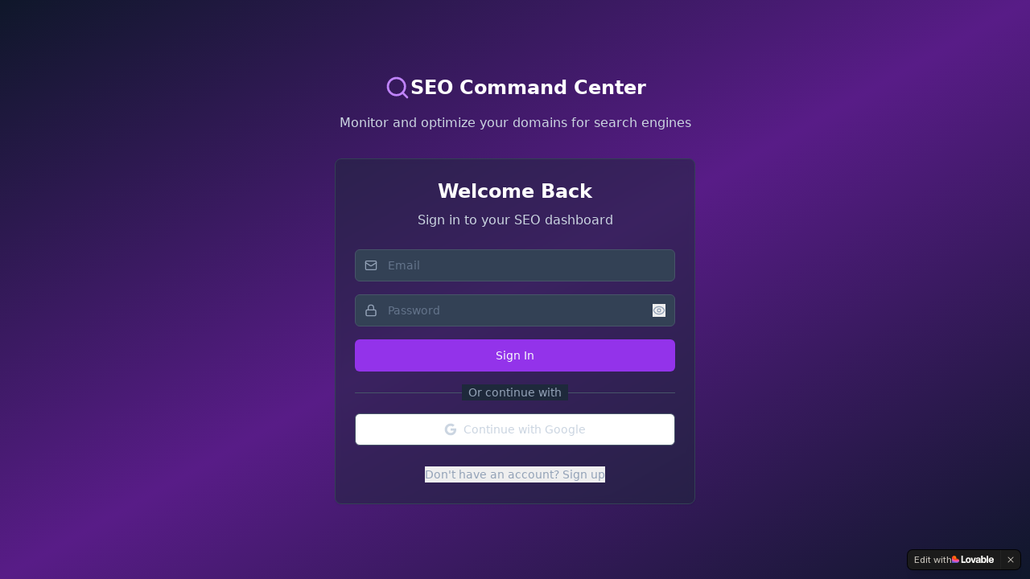

--- FILE ---
content_type: text/javascript; charset=utf-8
request_url: https://www.eseeoh.com/assets/index-BiGnBnpP.js
body_size: 244973
content:
var iw=e=>{throw TypeError(e)};var pp=(e,t,r)=>t.has(e)||iw("Cannot "+r);var U=(e,t,r)=>(pp(e,t,"read from private field"),r?r.call(e):t.get(e)),ye=(e,t,r)=>t.has(e)?iw("Cannot add the same private member more than once"):t instanceof WeakSet?t.add(e):t.set(e,r),oe=(e,t,r,n)=>(pp(e,t,"write to private field"),n?n.call(e,r):t.set(e,r),r),wt=(e,t,r)=>(pp(e,t,"access private method"),r);var oc=(e,t,r,n)=>({set _(i){oe(e,t,i,r)},get _(){return U(e,t,n)}});function B2(e,t){for(var r=0;r<t.length;r++){const n=t[r];if(typeof n!="string"&&!Array.isArray(n)){for(const i in n)if(i!=="default"&&!(i in e)){const o=Object.getOwnPropertyDescriptor(n,i);o&&Object.defineProperty(e,i,o.get?o:{enumerable:!0,get:()=>n[i]})}}}return Object.freeze(Object.defineProperty(e,Symbol.toStringTag,{value:"Module"}))}(function(){const t=document.createElement("link").relList;if(t&&t.supports&&t.supports("modulepreload"))return;for(const i of document.querySelectorAll('link[rel="modulepreload"]'))n(i);new MutationObserver(i=>{for(const o of i)if(o.type==="childList")for(const a of o.addedNodes)a.tagName==="LINK"&&a.rel==="modulepreload"&&n(a)}).observe(document,{childList:!0,subtree:!0});function r(i){const o={};return i.integrity&&(o.integrity=i.integrity),i.referrerPolicy&&(o.referrerPolicy=i.referrerPolicy),i.crossOrigin==="use-credentials"?o.credentials="include":i.crossOrigin==="anonymous"?o.credentials="omit":o.credentials="same-origin",o}function n(i){if(i.ep)return;i.ep=!0;const o=r(i);fetch(i.href,o)}})();var Tt=typeof globalThis<"u"?globalThis:typeof window<"u"?window:typeof global<"u"?global:typeof self<"u"?self:{};function Pe(e){return e&&e.__esModule&&Object.prototype.hasOwnProperty.call(e,"default")?e.default:e}function F2(e){if(e.__esModule)return e;var t=e.default;if(typeof t=="function"){var r=function n(){return this instanceof n?Reflect.construct(t,arguments,this.constructor):t.apply(this,arguments)};r.prototype=t.prototype}else r={};return Object.defineProperty(r,"__esModule",{value:!0}),Object.keys(e).forEach(function(n){var i=Object.getOwnPropertyDescriptor(e,n);Object.defineProperty(r,n,i.get?i:{enumerable:!0,get:function(){return e[n]}})}),r}var dP={exports:{}},zd={},hP={exports:{}},ue={};/**
 * @license React
 * react.production.min.js
 *
 * Copyright (c) Facebook, Inc. and its affiliates.
 *
 * This source code is licensed under the MIT license found in the
 * LICENSE file in the root directory of this source tree.
 */var Ru=Symbol.for("react.element"),z2=Symbol.for("react.portal"),U2=Symbol.for("react.fragment"),W2=Symbol.for("react.strict_mode"),H2=Symbol.for("react.profiler"),V2=Symbol.for("react.provider"),q2=Symbol.for("react.context"),K2=Symbol.for("react.forward_ref"),G2=Symbol.for("react.suspense"),X2=Symbol.for("react.memo"),Y2=Symbol.for("react.lazy"),ow=Symbol.iterator;function Q2(e){return e===null||typeof e!="object"?null:(e=ow&&e[ow]||e["@@iterator"],typeof e=="function"?e:null)}var pP={isMounted:function(){return!1},enqueueForceUpdate:function(){},enqueueReplaceState:function(){},enqueueSetState:function(){}},vP=Object.assign,mP={};function ls(e,t,r){this.props=e,this.context=t,this.refs=mP,this.updater=r||pP}ls.prototype.isReactComponent={};ls.prototype.setState=function(e,t){if(typeof e!="object"&&typeof e!="function"&&e!=null)throw Error("setState(...): takes an object of state variables to update or a function which returns an object of state variables.");this.updater.enqueueSetState(this,e,t,"setState")};ls.prototype.forceUpdate=function(e){this.updater.enqueueForceUpdate(this,e,"forceUpdate")};function yP(){}yP.prototype=ls.prototype;function _g(e,t,r){this.props=e,this.context=t,this.refs=mP,this.updater=r||pP}var Sg=_g.prototype=new yP;Sg.constructor=_g;vP(Sg,ls.prototype);Sg.isPureReactComponent=!0;var aw=Array.isArray,gP=Object.prototype.hasOwnProperty,Og={current:null},bP={key:!0,ref:!0,__self:!0,__source:!0};function wP(e,t,r){var n,i={},o=null,a=null;if(t!=null)for(n in t.ref!==void 0&&(a=t.ref),t.key!==void 0&&(o=""+t.key),t)gP.call(t,n)&&!bP.hasOwnProperty(n)&&(i[n]=t[n]);var s=arguments.length-2;if(s===1)i.children=r;else if(1<s){for(var l=Array(s),u=0;u<s;u++)l[u]=arguments[u+2];i.children=l}if(e&&e.defaultProps)for(n in s=e.defaultProps,s)i[n]===void 0&&(i[n]=s[n]);return{$$typeof:Ru,type:e,key:o,ref:a,props:i,_owner:Og.current}}function J2(e,t){return{$$typeof:Ru,type:e.type,key:t,ref:e.ref,props:e.props,_owner:e._owner}}function Pg(e){return typeof e=="object"&&e!==null&&e.$$typeof===Ru}function Z2(e){var t={"=":"=0",":":"=2"};return"$"+e.replace(/[=:]/g,function(r){return t[r]})}var sw=/\/+/g;function vp(e,t){return typeof e=="object"&&e!==null&&e.key!=null?Z2(""+e.key):t.toString(36)}function qc(e,t,r,n,i){var o=typeof e;(o==="undefined"||o==="boolean")&&(e=null);var a=!1;if(e===null)a=!0;else switch(o){case"string":case"number":a=!0;break;case"object":switch(e.$$typeof){case Ru:case z2:a=!0}}if(a)return a=e,i=i(a),e=n===""?"."+vp(a,0):n,aw(i)?(r="",e!=null&&(r=e.replace(sw,"$&/")+"/"),qc(i,t,r,"",function(u){return u})):i!=null&&(Pg(i)&&(i=J2(i,r+(!i.key||a&&a.key===i.key?"":(""+i.key).replace(sw,"$&/")+"/")+e)),t.push(i)),1;if(a=0,n=n===""?".":n+":",aw(e))for(var s=0;s<e.length;s++){o=e[s];var l=n+vp(o,s);a+=qc(o,t,r,l,i)}else if(l=Q2(e),typeof l=="function")for(e=l.call(e),s=0;!(o=e.next()).done;)o=o.value,l=n+vp(o,s++),a+=qc(o,t,r,l,i);else if(o==="object")throw t=String(e),Error("Objects are not valid as a React child (found: "+(t==="[object Object]"?"object with keys {"+Object.keys(e).join(", ")+"}":t)+"). If you meant to render a collection of children, use an array instead.");return a}function ac(e,t,r){if(e==null)return e;var n=[],i=0;return qc(e,n,"","",function(o){return t.call(r,o,i++)}),n}function eN(e){if(e._status===-1){var t=e._result;t=t(),t.then(function(r){(e._status===0||e._status===-1)&&(e._status=1,e._result=r)},function(r){(e._status===0||e._status===-1)&&(e._status=2,e._result=r)}),e._status===-1&&(e._status=0,e._result=t)}if(e._status===1)return e._result.default;throw e._result}var Dt={current:null},Kc={transition:null},tN={ReactCurrentDispatcher:Dt,ReactCurrentBatchConfig:Kc,ReactCurrentOwner:Og};function xP(){throw Error("act(...) is not supported in production builds of React.")}ue.Children={map:ac,forEach:function(e,t,r){ac(e,function(){t.apply(this,arguments)},r)},count:function(e){var t=0;return ac(e,function(){t++}),t},toArray:function(e){return ac(e,function(t){return t})||[]},only:function(e){if(!Pg(e))throw Error("React.Children.only expected to receive a single React element child.");return e}};ue.Component=ls;ue.Fragment=U2;ue.Profiler=H2;ue.PureComponent=_g;ue.StrictMode=W2;ue.Suspense=G2;ue.__SECRET_INTERNALS_DO_NOT_USE_OR_YOU_WILL_BE_FIRED=tN;ue.act=xP;ue.cloneElement=function(e,t,r){if(e==null)throw Error("React.cloneElement(...): The argument must be a React element, but you passed "+e+".");var n=vP({},e.props),i=e.key,o=e.ref,a=e._owner;if(t!=null){if(t.ref!==void 0&&(o=t.ref,a=Og.current),t.key!==void 0&&(i=""+t.key),e.type&&e.type.defaultProps)var s=e.type.defaultProps;for(l in t)gP.call(t,l)&&!bP.hasOwnProperty(l)&&(n[l]=t[l]===void 0&&s!==void 0?s[l]:t[l])}var l=arguments.length-2;if(l===1)n.children=r;else if(1<l){s=Array(l);for(var u=0;u<l;u++)s[u]=arguments[u+2];n.children=s}return{$$typeof:Ru,type:e.type,key:i,ref:o,props:n,_owner:a}};ue.createContext=function(e){return e={$$typeof:q2,_currentValue:e,_currentValue2:e,_threadCount:0,Provider:null,Consumer:null,_defaultValue:null,_globalName:null},e.Provider={$$typeof:V2,_context:e},e.Consumer=e};ue.createElement=wP;ue.createFactory=function(e){var t=wP.bind(null,e);return t.type=e,t};ue.createRef=function(){return{current:null}};ue.forwardRef=function(e){return{$$typeof:K2,render:e}};ue.isValidElement=Pg;ue.lazy=function(e){return{$$typeof:Y2,_payload:{_status:-1,_result:e},_init:eN}};ue.memo=function(e,t){return{$$typeof:X2,type:e,compare:t===void 0?null:t}};ue.startTransition=function(e){var t=Kc.transition;Kc.transition={};try{e()}finally{Kc.transition=t}};ue.unstable_act=xP;ue.useCallback=function(e,t){return Dt.current.useCallback(e,t)};ue.useContext=function(e){return Dt.current.useContext(e)};ue.useDebugValue=function(){};ue.useDeferredValue=function(e){return Dt.current.useDeferredValue(e)};ue.useEffect=function(e,t){return Dt.current.useEffect(e,t)};ue.useId=function(){return Dt.current.useId()};ue.useImperativeHandle=function(e,t,r){return Dt.current.useImperativeHandle(e,t,r)};ue.useInsertionEffect=function(e,t){return Dt.current.useInsertionEffect(e,t)};ue.useLayoutEffect=function(e,t){return Dt.current.useLayoutEffect(e,t)};ue.useMemo=function(e,t){return Dt.current.useMemo(e,t)};ue.useReducer=function(e,t,r){return Dt.current.useReducer(e,t,r)};ue.useRef=function(e){return Dt.current.useRef(e)};ue.useState=function(e){return Dt.current.useState(e)};ue.useSyncExternalStore=function(e,t,r){return Dt.current.useSyncExternalStore(e,t,r)};ue.useTransition=function(){return Dt.current.useTransition()};ue.version="18.3.1";hP.exports=ue;var O=hP.exports;const A=Pe(O),_P=B2({__proto__:null,default:A},[O]);/**
 * @license React
 * react-jsx-runtime.production.min.js
 *
 * Copyright (c) Facebook, Inc. and its affiliates.
 *
 * This source code is licensed under the MIT license found in the
 * LICENSE file in the root directory of this source tree.
 */var rN=O,nN=Symbol.for("react.element"),iN=Symbol.for("react.fragment"),oN=Object.prototype.hasOwnProperty,aN=rN.__SECRET_INTERNALS_DO_NOT_USE_OR_YOU_WILL_BE_FIRED.ReactCurrentOwner,sN={key:!0,ref:!0,__self:!0,__source:!0};function SP(e,t,r){var n,i={},o=null,a=null;r!==void 0&&(o=""+r),t.key!==void 0&&(o=""+t.key),t.ref!==void 0&&(a=t.ref);for(n in t)oN.call(t,n)&&!sN.hasOwnProperty(n)&&(i[n]=t[n]);if(e&&e.defaultProps)for(n in t=e.defaultProps,t)i[n]===void 0&&(i[n]=t[n]);return{$$typeof:nN,type:e,key:o,ref:a,props:i,_owner:aN.current}}zd.Fragment=iN;zd.jsx=SP;zd.jsxs=SP;dP.exports=zd;var _=dP.exports,OP={exports:{}},cr={},PP={exports:{}},EP={};/**
 * @license React
 * scheduler.production.min.js
 *
 * Copyright (c) Facebook, Inc. and its affiliates.
 *
 * This source code is licensed under the MIT license found in the
 * LICENSE file in the root directory of this source tree.
 */(function(e){function t(T,D){var W=T.length;T.push(D);e:for(;0<W;){var F=W-1>>>1,z=T[F];if(0<i(z,D))T[F]=D,T[W]=z,W=F;else break e}}function r(T){return T.length===0?null:T[0]}function n(T){if(T.length===0)return null;var D=T[0],W=T.pop();if(W!==D){T[0]=W;e:for(var F=0,z=T.length,q=z>>>1;F<q;){var J=2*(F+1)-1,me=T[J],ae=J+1,_e=T[ae];if(0>i(me,W))ae<z&&0>i(_e,me)?(T[F]=_e,T[ae]=W,F=ae):(T[F]=me,T[J]=W,F=J);else if(ae<z&&0>i(_e,W))T[F]=_e,T[ae]=W,F=ae;else break e}}return D}function i(T,D){var W=T.sortIndex-D.sortIndex;return W!==0?W:T.id-D.id}if(typeof performance=="object"&&typeof performance.now=="function"){var o=performance;e.unstable_now=function(){return o.now()}}else{var a=Date,s=a.now();e.unstable_now=function(){return a.now()-s}}var l=[],u=[],f=1,c=null,d=3,h=!1,v=!1,p=!1,m=typeof setTimeout=="function"?setTimeout:null,g=typeof clearTimeout=="function"?clearTimeout:null,y=typeof setImmediate<"u"?setImmediate:null;typeof navigator<"u"&&navigator.scheduling!==void 0&&navigator.scheduling.isInputPending!==void 0&&navigator.scheduling.isInputPending.bind(navigator.scheduling);function b(T){for(var D=r(u);D!==null;){if(D.callback===null)n(u);else if(D.startTime<=T)n(u),D.sortIndex=D.expirationTime,t(l,D);else break;D=r(u)}}function w(T){if(p=!1,b(T),!v)if(r(l)!==null)v=!0,M(x);else{var D=r(u);D!==null&&L(w,D.startTime-T)}}function x(T,D){v=!1,p&&(p=!1,g(E),E=-1),h=!0;var W=d;try{for(b(D),c=r(l);c!==null&&(!(c.expirationTime>D)||T&&!k());){var F=c.callback;if(typeof F=="function"){c.callback=null,d=c.priorityLevel;var z=F(c.expirationTime<=D);D=e.unstable_now(),typeof z=="function"?c.callback=z:c===r(l)&&n(l),b(D)}else n(l);c=r(l)}if(c!==null)var q=!0;else{var J=r(u);J!==null&&L(w,J.startTime-D),q=!1}return q}finally{c=null,d=W,h=!1}}var S=!1,P=null,E=-1,$=5,j=-1;function k(){return!(e.unstable_now()-j<$)}function C(){if(P!==null){var T=e.unstable_now();j=T;var D=!0;try{D=P(!0,T)}finally{D?I():(S=!1,P=null)}}else S=!1}var I;if(typeof y=="function")I=function(){y(C)};else if(typeof MessageChannel<"u"){var N=new MessageChannel,R=N.port2;N.port1.onmessage=C,I=function(){R.postMessage(null)}}else I=function(){m(C,0)};function M(T){P=T,S||(S=!0,I())}function L(T,D){E=m(function(){T(e.unstable_now())},D)}e.unstable_IdlePriority=5,e.unstable_ImmediatePriority=1,e.unstable_LowPriority=4,e.unstable_NormalPriority=3,e.unstable_Profiling=null,e.unstable_UserBlockingPriority=2,e.unstable_cancelCallback=function(T){T.callback=null},e.unstable_continueExecution=function(){v||h||(v=!0,M(x))},e.unstable_forceFrameRate=function(T){0>T||125<T?console.error("forceFrameRate takes a positive int between 0 and 125, forcing frame rates higher than 125 fps is not supported"):$=0<T?Math.floor(1e3/T):5},e.unstable_getCurrentPriorityLevel=function(){return d},e.unstable_getFirstCallbackNode=function(){return r(l)},e.unstable_next=function(T){switch(d){case 1:case 2:case 3:var D=3;break;default:D=d}var W=d;d=D;try{return T()}finally{d=W}},e.unstable_pauseExecution=function(){},e.unstable_requestPaint=function(){},e.unstable_runWithPriority=function(T,D){switch(T){case 1:case 2:case 3:case 4:case 5:break;default:T=3}var W=d;d=T;try{return D()}finally{d=W}},e.unstable_scheduleCallback=function(T,D,W){var F=e.unstable_now();switch(typeof W=="object"&&W!==null?(W=W.delay,W=typeof W=="number"&&0<W?F+W:F):W=F,T){case 1:var z=-1;break;case 2:z=250;break;case 5:z=1073741823;break;case 4:z=1e4;break;default:z=5e3}return z=W+z,T={id:f++,callback:D,priorityLevel:T,startTime:W,expirationTime:z,sortIndex:-1},W>F?(T.sortIndex=W,t(u,T),r(l)===null&&T===r(u)&&(p?(g(E),E=-1):p=!0,L(w,W-F))):(T.sortIndex=z,t(l,T),v||h||(v=!0,M(x))),T},e.unstable_shouldYield=k,e.unstable_wrapCallback=function(T){var D=d;return function(){var W=d;d=D;try{return T.apply(this,arguments)}finally{d=W}}}})(EP);PP.exports=EP;var lN=PP.exports;/**
 * @license React
 * react-dom.production.min.js
 *
 * Copyright (c) Facebook, Inc. and its affiliates.
 *
 * This source code is licensed under the MIT license found in the
 * LICENSE file in the root directory of this source tree.
 */var uN=O,lr=lN;function V(e){for(var t="https://reactjs.org/docs/error-decoder.html?invariant="+e,r=1;r<arguments.length;r++)t+="&args[]="+encodeURIComponent(arguments[r]);return"Minified React error #"+e+"; visit "+t+" for the full message or use the non-minified dev environment for full errors and additional helpful warnings."}var AP=new Set,Al={};function Po(e,t){Aa(e,t),Aa(e+"Capture",t)}function Aa(e,t){for(Al[e]=t,e=0;e<t.length;e++)AP.add(t[e])}var $n=!(typeof window>"u"||typeof window.document>"u"||typeof window.document.createElement>"u"),jv=Object.prototype.hasOwnProperty,cN=/^[:A-Z_a-z\u00C0-\u00D6\u00D8-\u00F6\u00F8-\u02FF\u0370-\u037D\u037F-\u1FFF\u200C-\u200D\u2070-\u218F\u2C00-\u2FEF\u3001-\uD7FF\uF900-\uFDCF\uFDF0-\uFFFD][:A-Z_a-z\u00C0-\u00D6\u00D8-\u00F6\u00F8-\u02FF\u0370-\u037D\u037F-\u1FFF\u200C-\u200D\u2070-\u218F\u2C00-\u2FEF\u3001-\uD7FF\uF900-\uFDCF\uFDF0-\uFFFD\-.0-9\u00B7\u0300-\u036F\u203F-\u2040]*$/,lw={},uw={};function fN(e){return jv.call(uw,e)?!0:jv.call(lw,e)?!1:cN.test(e)?uw[e]=!0:(lw[e]=!0,!1)}function dN(e,t,r,n){if(r!==null&&r.type===0)return!1;switch(typeof t){case"function":case"symbol":return!0;case"boolean":return n?!1:r!==null?!r.acceptsBooleans:(e=e.toLowerCase().slice(0,5),e!=="data-"&&e!=="aria-");default:return!1}}function hN(e,t,r,n){if(t===null||typeof t>"u"||dN(e,t,r,n))return!0;if(n)return!1;if(r!==null)switch(r.type){case 3:return!t;case 4:return t===!1;case 5:return isNaN(t);case 6:return isNaN(t)||1>t}return!1}function Lt(e,t,r,n,i,o,a){this.acceptsBooleans=t===2||t===3||t===4,this.attributeName=n,this.attributeNamespace=i,this.mustUseProperty=r,this.propertyName=e,this.type=t,this.sanitizeURL=o,this.removeEmptyString=a}var bt={};"children dangerouslySetInnerHTML defaultValue defaultChecked innerHTML suppressContentEditableWarning suppressHydrationWarning style".split(" ").forEach(function(e){bt[e]=new Lt(e,0,!1,e,null,!1,!1)});[["acceptCharset","accept-charset"],["className","class"],["htmlFor","for"],["httpEquiv","http-equiv"]].forEach(function(e){var t=e[0];bt[t]=new Lt(t,1,!1,e[1],null,!1,!1)});["contentEditable","draggable","spellCheck","value"].forEach(function(e){bt[e]=new Lt(e,2,!1,e.toLowerCase(),null,!1,!1)});["autoReverse","externalResourcesRequired","focusable","preserveAlpha"].forEach(function(e){bt[e]=new Lt(e,2,!1,e,null,!1,!1)});"allowFullScreen async autoFocus autoPlay controls default defer disabled disablePictureInPicture disableRemotePlayback formNoValidate hidden loop noModule noValidate open playsInline readOnly required reversed scoped seamless itemScope".split(" ").forEach(function(e){bt[e]=new Lt(e,3,!1,e.toLowerCase(),null,!1,!1)});["checked","multiple","muted","selected"].forEach(function(e){bt[e]=new Lt(e,3,!0,e,null,!1,!1)});["capture","download"].forEach(function(e){bt[e]=new Lt(e,4,!1,e,null,!1,!1)});["cols","rows","size","span"].forEach(function(e){bt[e]=new Lt(e,6,!1,e,null,!1,!1)});["rowSpan","start"].forEach(function(e){bt[e]=new Lt(e,5,!1,e.toLowerCase(),null,!1,!1)});var Eg=/[\-:]([a-z])/g;function Ag(e){return e[1].toUpperCase()}"accent-height alignment-baseline arabic-form baseline-shift cap-height clip-path clip-rule color-interpolation color-interpolation-filters color-profile color-rendering dominant-baseline enable-background fill-opacity fill-rule flood-color flood-opacity font-family font-size font-size-adjust font-stretch font-style font-variant font-weight glyph-name glyph-orientation-horizontal glyph-orientation-vertical horiz-adv-x horiz-origin-x image-rendering letter-spacing lighting-color marker-end marker-mid marker-start overline-position overline-thickness paint-order panose-1 pointer-events rendering-intent shape-rendering stop-color stop-opacity strikethrough-position strikethrough-thickness stroke-dasharray stroke-dashoffset stroke-linecap stroke-linejoin stroke-miterlimit stroke-opacity stroke-width text-anchor text-decoration text-rendering underline-position underline-thickness unicode-bidi unicode-range units-per-em v-alphabetic v-hanging v-ideographic v-mathematical vector-effect vert-adv-y vert-origin-x vert-origin-y word-spacing writing-mode xmlns:xlink x-height".split(" ").forEach(function(e){var t=e.replace(Eg,Ag);bt[t]=new Lt(t,1,!1,e,null,!1,!1)});"xlink:actuate xlink:arcrole xlink:role xlink:show xlink:title xlink:type".split(" ").forEach(function(e){var t=e.replace(Eg,Ag);bt[t]=new Lt(t,1,!1,e,"http://www.w3.org/1999/xlink",!1,!1)});["xml:base","xml:lang","xml:space"].forEach(function(e){var t=e.replace(Eg,Ag);bt[t]=new Lt(t,1,!1,e,"http://www.w3.org/XML/1998/namespace",!1,!1)});["tabIndex","crossOrigin"].forEach(function(e){bt[e]=new Lt(e,1,!1,e.toLowerCase(),null,!1,!1)});bt.xlinkHref=new Lt("xlinkHref",1,!1,"xlink:href","http://www.w3.org/1999/xlink",!0,!1);["src","href","action","formAction"].forEach(function(e){bt[e]=new Lt(e,1,!1,e.toLowerCase(),null,!0,!0)});function Tg(e,t,r,n){var i=bt.hasOwnProperty(t)?bt[t]:null;(i!==null?i.type!==0:n||!(2<t.length)||t[0]!=="o"&&t[0]!=="O"||t[1]!=="n"&&t[1]!=="N")&&(hN(t,r,i,n)&&(r=null),n||i===null?fN(t)&&(r===null?e.removeAttribute(t):e.setAttribute(t,""+r)):i.mustUseProperty?e[i.propertyName]=r===null?i.type===3?!1:"":r:(t=i.attributeName,n=i.attributeNamespace,r===null?e.removeAttribute(t):(i=i.type,r=i===3||i===4&&r===!0?"":""+r,n?e.setAttributeNS(n,t,r):e.setAttribute(t,r))))}var Un=uN.__SECRET_INTERNALS_DO_NOT_USE_OR_YOU_WILL_BE_FIRED,sc=Symbol.for("react.element"),Wo=Symbol.for("react.portal"),Ho=Symbol.for("react.fragment"),Cg=Symbol.for("react.strict_mode"),kv=Symbol.for("react.profiler"),TP=Symbol.for("react.provider"),CP=Symbol.for("react.context"),jg=Symbol.for("react.forward_ref"),$v=Symbol.for("react.suspense"),Nv=Symbol.for("react.suspense_list"),kg=Symbol.for("react.memo"),Zn=Symbol.for("react.lazy"),jP=Symbol.for("react.offscreen"),cw=Symbol.iterator;function Ns(e){return e===null||typeof e!="object"?null:(e=cw&&e[cw]||e["@@iterator"],typeof e=="function"?e:null)}var We=Object.assign,mp;function el(e){if(mp===void 0)try{throw Error()}catch(r){var t=r.stack.trim().match(/\n( *(at )?)/);mp=t&&t[1]||""}return`
`+mp+e}var yp=!1;function gp(e,t){if(!e||yp)return"";yp=!0;var r=Error.prepareStackTrace;Error.prepareStackTrace=void 0;try{if(t)if(t=function(){throw Error()},Object.defineProperty(t.prototype,"props",{set:function(){throw Error()}}),typeof Reflect=="object"&&Reflect.construct){try{Reflect.construct(t,[])}catch(u){var n=u}Reflect.construct(e,[],t)}else{try{t.call()}catch(u){n=u}e.call(t.prototype)}else{try{throw Error()}catch(u){n=u}e()}}catch(u){if(u&&n&&typeof u.stack=="string"){for(var i=u.stack.split(`
`),o=n.stack.split(`
`),a=i.length-1,s=o.length-1;1<=a&&0<=s&&i[a]!==o[s];)s--;for(;1<=a&&0<=s;a--,s--)if(i[a]!==o[s]){if(a!==1||s!==1)do if(a--,s--,0>s||i[a]!==o[s]){var l=`
`+i[a].replace(" at new "," at ");return e.displayName&&l.includes("<anonymous>")&&(l=l.replace("<anonymous>",e.displayName)),l}while(1<=a&&0<=s);break}}}finally{yp=!1,Error.prepareStackTrace=r}return(e=e?e.displayName||e.name:"")?el(e):""}function pN(e){switch(e.tag){case 5:return el(e.type);case 16:return el("Lazy");case 13:return el("Suspense");case 19:return el("SuspenseList");case 0:case 2:case 15:return e=gp(e.type,!1),e;case 11:return e=gp(e.type.render,!1),e;case 1:return e=gp(e.type,!0),e;default:return""}}function Mv(e){if(e==null)return null;if(typeof e=="function")return e.displayName||e.name||null;if(typeof e=="string")return e;switch(e){case Ho:return"Fragment";case Wo:return"Portal";case kv:return"Profiler";case Cg:return"StrictMode";case $v:return"Suspense";case Nv:return"SuspenseList"}if(typeof e=="object")switch(e.$$typeof){case CP:return(e.displayName||"Context")+".Consumer";case TP:return(e._context.displayName||"Context")+".Provider";case jg:var t=e.render;return e=e.displayName,e||(e=t.displayName||t.name||"",e=e!==""?"ForwardRef("+e+")":"ForwardRef"),e;case kg:return t=e.displayName||null,t!==null?t:Mv(e.type)||"Memo";case Zn:t=e._payload,e=e._init;try{return Mv(e(t))}catch{}}return null}function vN(e){var t=e.type;switch(e.tag){case 24:return"Cache";case 9:return(t.displayName||"Context")+".Consumer";case 10:return(t._context.displayName||"Context")+".Provider";case 18:return"DehydratedFragment";case 11:return e=t.render,e=e.displayName||e.name||"",t.displayName||(e!==""?"ForwardRef("+e+")":"ForwardRef");case 7:return"Fragment";case 5:return t;case 4:return"Portal";case 3:return"Root";case 6:return"Text";case 16:return Mv(t);case 8:return t===Cg?"StrictMode":"Mode";case 22:return"Offscreen";case 12:return"Profiler";case 21:return"Scope";case 13:return"Suspense";case 19:return"SuspenseList";case 25:return"TracingMarker";case 1:case 0:case 17:case 2:case 14:case 15:if(typeof t=="function")return t.displayName||t.name||null;if(typeof t=="string")return t}return null}function Ei(e){switch(typeof e){case"boolean":case"number":case"string":case"undefined":return e;case"object":return e;default:return""}}function kP(e){var t=e.type;return(e=e.nodeName)&&e.toLowerCase()==="input"&&(t==="checkbox"||t==="radio")}function mN(e){var t=kP(e)?"checked":"value",r=Object.getOwnPropertyDescriptor(e.constructor.prototype,t),n=""+e[t];if(!e.hasOwnProperty(t)&&typeof r<"u"&&typeof r.get=="function"&&typeof r.set=="function"){var i=r.get,o=r.set;return Object.defineProperty(e,t,{configurable:!0,get:function(){return i.call(this)},set:function(a){n=""+a,o.call(this,a)}}),Object.defineProperty(e,t,{enumerable:r.enumerable}),{getValue:function(){return n},setValue:function(a){n=""+a},stopTracking:function(){e._valueTracker=null,delete e[t]}}}}function lc(e){e._valueTracker||(e._valueTracker=mN(e))}function $P(e){if(!e)return!1;var t=e._valueTracker;if(!t)return!0;var r=t.getValue(),n="";return e&&(n=kP(e)?e.checked?"true":"false":e.value),e=n,e!==r?(t.setValue(e),!0):!1}function uf(e){if(e=e||(typeof document<"u"?document:void 0),typeof e>"u")return null;try{return e.activeElement||e.body}catch{return e.body}}function Iv(e,t){var r=t.checked;return We({},t,{defaultChecked:void 0,defaultValue:void 0,value:void 0,checked:r??e._wrapperState.initialChecked})}function fw(e,t){var r=t.defaultValue==null?"":t.defaultValue,n=t.checked!=null?t.checked:t.defaultChecked;r=Ei(t.value!=null?t.value:r),e._wrapperState={initialChecked:n,initialValue:r,controlled:t.type==="checkbox"||t.type==="radio"?t.checked!=null:t.value!=null}}function NP(e,t){t=t.checked,t!=null&&Tg(e,"checked",t,!1)}function Rv(e,t){NP(e,t);var r=Ei(t.value),n=t.type;if(r!=null)n==="number"?(r===0&&e.value===""||e.value!=r)&&(e.value=""+r):e.value!==""+r&&(e.value=""+r);else if(n==="submit"||n==="reset"){e.removeAttribute("value");return}t.hasOwnProperty("value")?Dv(e,t.type,r):t.hasOwnProperty("defaultValue")&&Dv(e,t.type,Ei(t.defaultValue)),t.checked==null&&t.defaultChecked!=null&&(e.defaultChecked=!!t.defaultChecked)}function dw(e,t,r){if(t.hasOwnProperty("value")||t.hasOwnProperty("defaultValue")){var n=t.type;if(!(n!=="submit"&&n!=="reset"||t.value!==void 0&&t.value!==null))return;t=""+e._wrapperState.initialValue,r||t===e.value||(e.value=t),e.defaultValue=t}r=e.name,r!==""&&(e.name=""),e.defaultChecked=!!e._wrapperState.initialChecked,r!==""&&(e.name=r)}function Dv(e,t,r){(t!=="number"||uf(e.ownerDocument)!==e)&&(r==null?e.defaultValue=""+e._wrapperState.initialValue:e.defaultValue!==""+r&&(e.defaultValue=""+r))}var tl=Array.isArray;function na(e,t,r,n){if(e=e.options,t){t={};for(var i=0;i<r.length;i++)t["$"+r[i]]=!0;for(r=0;r<e.length;r++)i=t.hasOwnProperty("$"+e[r].value),e[r].selected!==i&&(e[r].selected=i),i&&n&&(e[r].defaultSelected=!0)}else{for(r=""+Ei(r),t=null,i=0;i<e.length;i++){if(e[i].value===r){e[i].selected=!0,n&&(e[i].defaultSelected=!0);return}t!==null||e[i].disabled||(t=e[i])}t!==null&&(t.selected=!0)}}function Lv(e,t){if(t.dangerouslySetInnerHTML!=null)throw Error(V(91));return We({},t,{value:void 0,defaultValue:void 0,children:""+e._wrapperState.initialValue})}function hw(e,t){var r=t.value;if(r==null){if(r=t.children,t=t.defaultValue,r!=null){if(t!=null)throw Error(V(92));if(tl(r)){if(1<r.length)throw Error(V(93));r=r[0]}t=r}t==null&&(t=""),r=t}e._wrapperState={initialValue:Ei(r)}}function MP(e,t){var r=Ei(t.value),n=Ei(t.defaultValue);r!=null&&(r=""+r,r!==e.value&&(e.value=r),t.defaultValue==null&&e.defaultValue!==r&&(e.defaultValue=r)),n!=null&&(e.defaultValue=""+n)}function pw(e){var t=e.textContent;t===e._wrapperState.initialValue&&t!==""&&t!==null&&(e.value=t)}function IP(e){switch(e){case"svg":return"http://www.w3.org/2000/svg";case"math":return"http://www.w3.org/1998/Math/MathML";default:return"http://www.w3.org/1999/xhtml"}}function Bv(e,t){return e==null||e==="http://www.w3.org/1999/xhtml"?IP(t):e==="http://www.w3.org/2000/svg"&&t==="foreignObject"?"http://www.w3.org/1999/xhtml":e}var uc,RP=function(e){return typeof MSApp<"u"&&MSApp.execUnsafeLocalFunction?function(t,r,n,i){MSApp.execUnsafeLocalFunction(function(){return e(t,r,n,i)})}:e}(function(e,t){if(e.namespaceURI!=="http://www.w3.org/2000/svg"||"innerHTML"in e)e.innerHTML=t;else{for(uc=uc||document.createElement("div"),uc.innerHTML="<svg>"+t.valueOf().toString()+"</svg>",t=uc.firstChild;e.firstChild;)e.removeChild(e.firstChild);for(;t.firstChild;)e.appendChild(t.firstChild)}});function Tl(e,t){if(t){var r=e.firstChild;if(r&&r===e.lastChild&&r.nodeType===3){r.nodeValue=t;return}}e.textContent=t}var ll={animationIterationCount:!0,aspectRatio:!0,borderImageOutset:!0,borderImageSlice:!0,borderImageWidth:!0,boxFlex:!0,boxFlexGroup:!0,boxOrdinalGroup:!0,columnCount:!0,columns:!0,flex:!0,flexGrow:!0,flexPositive:!0,flexShrink:!0,flexNegative:!0,flexOrder:!0,gridArea:!0,gridRow:!0,gridRowEnd:!0,gridRowSpan:!0,gridRowStart:!0,gridColumn:!0,gridColumnEnd:!0,gridColumnSpan:!0,gridColumnStart:!0,fontWeight:!0,lineClamp:!0,lineHeight:!0,opacity:!0,order:!0,orphans:!0,tabSize:!0,widows:!0,zIndex:!0,zoom:!0,fillOpacity:!0,floodOpacity:!0,stopOpacity:!0,strokeDasharray:!0,strokeDashoffset:!0,strokeMiterlimit:!0,strokeOpacity:!0,strokeWidth:!0},yN=["Webkit","ms","Moz","O"];Object.keys(ll).forEach(function(e){yN.forEach(function(t){t=t+e.charAt(0).toUpperCase()+e.substring(1),ll[t]=ll[e]})});function DP(e,t,r){return t==null||typeof t=="boolean"||t===""?"":r||typeof t!="number"||t===0||ll.hasOwnProperty(e)&&ll[e]?(""+t).trim():t+"px"}function LP(e,t){e=e.style;for(var r in t)if(t.hasOwnProperty(r)){var n=r.indexOf("--")===0,i=DP(r,t[r],n);r==="float"&&(r="cssFloat"),n?e.setProperty(r,i):e[r]=i}}var gN=We({menuitem:!0},{area:!0,base:!0,br:!0,col:!0,embed:!0,hr:!0,img:!0,input:!0,keygen:!0,link:!0,meta:!0,param:!0,source:!0,track:!0,wbr:!0});function Fv(e,t){if(t){if(gN[e]&&(t.children!=null||t.dangerouslySetInnerHTML!=null))throw Error(V(137,e));if(t.dangerouslySetInnerHTML!=null){if(t.children!=null)throw Error(V(60));if(typeof t.dangerouslySetInnerHTML!="object"||!("__html"in t.dangerouslySetInnerHTML))throw Error(V(61))}if(t.style!=null&&typeof t.style!="object")throw Error(V(62))}}function zv(e,t){if(e.indexOf("-")===-1)return typeof t.is=="string";switch(e){case"annotation-xml":case"color-profile":case"font-face":case"font-face-src":case"font-face-uri":case"font-face-format":case"font-face-name":case"missing-glyph":return!1;default:return!0}}var Uv=null;function $g(e){return e=e.target||e.srcElement||window,e.correspondingUseElement&&(e=e.correspondingUseElement),e.nodeType===3?e.parentNode:e}var Wv=null,ia=null,oa=null;function vw(e){if(e=Bu(e)){if(typeof Wv!="function")throw Error(V(280));var t=e.stateNode;t&&(t=qd(t),Wv(e.stateNode,e.type,t))}}function BP(e){ia?oa?oa.push(e):oa=[e]:ia=e}function FP(){if(ia){var e=ia,t=oa;if(oa=ia=null,vw(e),t)for(e=0;e<t.length;e++)vw(t[e])}}function zP(e,t){return e(t)}function UP(){}var bp=!1;function WP(e,t,r){if(bp)return e(t,r);bp=!0;try{return zP(e,t,r)}finally{bp=!1,(ia!==null||oa!==null)&&(UP(),FP())}}function Cl(e,t){var r=e.stateNode;if(r===null)return null;var n=qd(r);if(n===null)return null;r=n[t];e:switch(t){case"onClick":case"onClickCapture":case"onDoubleClick":case"onDoubleClickCapture":case"onMouseDown":case"onMouseDownCapture":case"onMouseMove":case"onMouseMoveCapture":case"onMouseUp":case"onMouseUpCapture":case"onMouseEnter":(n=!n.disabled)||(e=e.type,n=!(e==="button"||e==="input"||e==="select"||e==="textarea")),e=!n;break e;default:e=!1}if(e)return null;if(r&&typeof r!="function")throw Error(V(231,t,typeof r));return r}var Hv=!1;if($n)try{var Ms={};Object.defineProperty(Ms,"passive",{get:function(){Hv=!0}}),window.addEventListener("test",Ms,Ms),window.removeEventListener("test",Ms,Ms)}catch{Hv=!1}function bN(e,t,r,n,i,o,a,s,l){var u=Array.prototype.slice.call(arguments,3);try{t.apply(r,u)}catch(f){this.onError(f)}}var ul=!1,cf=null,ff=!1,Vv=null,wN={onError:function(e){ul=!0,cf=e}};function xN(e,t,r,n,i,o,a,s,l){ul=!1,cf=null,bN.apply(wN,arguments)}function _N(e,t,r,n,i,o,a,s,l){if(xN.apply(this,arguments),ul){if(ul){var u=cf;ul=!1,cf=null}else throw Error(V(198));ff||(ff=!0,Vv=u)}}function Eo(e){var t=e,r=e;if(e.alternate)for(;t.return;)t=t.return;else{e=t;do t=e,t.flags&4098&&(r=t.return),e=t.return;while(e)}return t.tag===3?r:null}function HP(e){if(e.tag===13){var t=e.memoizedState;if(t===null&&(e=e.alternate,e!==null&&(t=e.memoizedState)),t!==null)return t.dehydrated}return null}function mw(e){if(Eo(e)!==e)throw Error(V(188))}function SN(e){var t=e.alternate;if(!t){if(t=Eo(e),t===null)throw Error(V(188));return t!==e?null:e}for(var r=e,n=t;;){var i=r.return;if(i===null)break;var o=i.alternate;if(o===null){if(n=i.return,n!==null){r=n;continue}break}if(i.child===o.child){for(o=i.child;o;){if(o===r)return mw(i),e;if(o===n)return mw(i),t;o=o.sibling}throw Error(V(188))}if(r.return!==n.return)r=i,n=o;else{for(var a=!1,s=i.child;s;){if(s===r){a=!0,r=i,n=o;break}if(s===n){a=!0,n=i,r=o;break}s=s.sibling}if(!a){for(s=o.child;s;){if(s===r){a=!0,r=o,n=i;break}if(s===n){a=!0,n=o,r=i;break}s=s.sibling}if(!a)throw Error(V(189))}}if(r.alternate!==n)throw Error(V(190))}if(r.tag!==3)throw Error(V(188));return r.stateNode.current===r?e:t}function VP(e){return e=SN(e),e!==null?qP(e):null}function qP(e){if(e.tag===5||e.tag===6)return e;for(e=e.child;e!==null;){var t=qP(e);if(t!==null)return t;e=e.sibling}return null}var KP=lr.unstable_scheduleCallback,yw=lr.unstable_cancelCallback,ON=lr.unstable_shouldYield,PN=lr.unstable_requestPaint,Xe=lr.unstable_now,EN=lr.unstable_getCurrentPriorityLevel,Ng=lr.unstable_ImmediatePriority,GP=lr.unstable_UserBlockingPriority,df=lr.unstable_NormalPriority,AN=lr.unstable_LowPriority,XP=lr.unstable_IdlePriority,Ud=null,sn=null;function TN(e){if(sn&&typeof sn.onCommitFiberRoot=="function")try{sn.onCommitFiberRoot(Ud,e,void 0,(e.current.flags&128)===128)}catch{}}var Wr=Math.clz32?Math.clz32:kN,CN=Math.log,jN=Math.LN2;function kN(e){return e>>>=0,e===0?32:31-(CN(e)/jN|0)|0}var cc=64,fc=4194304;function rl(e){switch(e&-e){case 1:return 1;case 2:return 2;case 4:return 4;case 8:return 8;case 16:return 16;case 32:return 32;case 64:case 128:case 256:case 512:case 1024:case 2048:case 4096:case 8192:case 16384:case 32768:case 65536:case 131072:case 262144:case 524288:case 1048576:case 2097152:return e&4194240;case 4194304:case 8388608:case 16777216:case 33554432:case 67108864:return e&130023424;case 134217728:return 134217728;case 268435456:return 268435456;case 536870912:return 536870912;case 1073741824:return 1073741824;default:return e}}function hf(e,t){var r=e.pendingLanes;if(r===0)return 0;var n=0,i=e.suspendedLanes,o=e.pingedLanes,a=r&268435455;if(a!==0){var s=a&~i;s!==0?n=rl(s):(o&=a,o!==0&&(n=rl(o)))}else a=r&~i,a!==0?n=rl(a):o!==0&&(n=rl(o));if(n===0)return 0;if(t!==0&&t!==n&&!(t&i)&&(i=n&-n,o=t&-t,i>=o||i===16&&(o&4194240)!==0))return t;if(n&4&&(n|=r&16),t=e.entangledLanes,t!==0)for(e=e.entanglements,t&=n;0<t;)r=31-Wr(t),i=1<<r,n|=e[r],t&=~i;return n}function $N(e,t){switch(e){case 1:case 2:case 4:return t+250;case 8:case 16:case 32:case 64:case 128:case 256:case 512:case 1024:case 2048:case 4096:case 8192:case 16384:case 32768:case 65536:case 131072:case 262144:case 524288:case 1048576:case 2097152:return t+5e3;case 4194304:case 8388608:case 16777216:case 33554432:case 67108864:return-1;case 134217728:case 268435456:case 536870912:case 1073741824:return-1;default:return-1}}function NN(e,t){for(var r=e.suspendedLanes,n=e.pingedLanes,i=e.expirationTimes,o=e.pendingLanes;0<o;){var a=31-Wr(o),s=1<<a,l=i[a];l===-1?(!(s&r)||s&n)&&(i[a]=$N(s,t)):l<=t&&(e.expiredLanes|=s),o&=~s}}function qv(e){return e=e.pendingLanes&-1073741825,e!==0?e:e&1073741824?1073741824:0}function YP(){var e=cc;return cc<<=1,!(cc&4194240)&&(cc=64),e}function wp(e){for(var t=[],r=0;31>r;r++)t.push(e);return t}function Du(e,t,r){e.pendingLanes|=t,t!==536870912&&(e.suspendedLanes=0,e.pingedLanes=0),e=e.eventTimes,t=31-Wr(t),e[t]=r}function MN(e,t){var r=e.pendingLanes&~t;e.pendingLanes=t,e.suspendedLanes=0,e.pingedLanes=0,e.expiredLanes&=t,e.mutableReadLanes&=t,e.entangledLanes&=t,t=e.entanglements;var n=e.eventTimes;for(e=e.expirationTimes;0<r;){var i=31-Wr(r),o=1<<i;t[i]=0,n[i]=-1,e[i]=-1,r&=~o}}function Mg(e,t){var r=e.entangledLanes|=t;for(e=e.entanglements;r;){var n=31-Wr(r),i=1<<n;i&t|e[n]&t&&(e[n]|=t),r&=~i}}var we=0;function QP(e){return e&=-e,1<e?4<e?e&268435455?16:536870912:4:1}var JP,Ig,ZP,eE,tE,Kv=!1,dc=[],mi=null,yi=null,gi=null,jl=new Map,kl=new Map,ni=[],IN="mousedown mouseup touchcancel touchend touchstart auxclick dblclick pointercancel pointerdown pointerup dragend dragstart drop compositionend compositionstart keydown keypress keyup input textInput copy cut paste click change contextmenu reset submit".split(" ");function gw(e,t){switch(e){case"focusin":case"focusout":mi=null;break;case"dragenter":case"dragleave":yi=null;break;case"mouseover":case"mouseout":gi=null;break;case"pointerover":case"pointerout":jl.delete(t.pointerId);break;case"gotpointercapture":case"lostpointercapture":kl.delete(t.pointerId)}}function Is(e,t,r,n,i,o){return e===null||e.nativeEvent!==o?(e={blockedOn:t,domEventName:r,eventSystemFlags:n,nativeEvent:o,targetContainers:[i]},t!==null&&(t=Bu(t),t!==null&&Ig(t)),e):(e.eventSystemFlags|=n,t=e.targetContainers,i!==null&&t.indexOf(i)===-1&&t.push(i),e)}function RN(e,t,r,n,i){switch(t){case"focusin":return mi=Is(mi,e,t,r,n,i),!0;case"dragenter":return yi=Is(yi,e,t,r,n,i),!0;case"mouseover":return gi=Is(gi,e,t,r,n,i),!0;case"pointerover":var o=i.pointerId;return jl.set(o,Is(jl.get(o)||null,e,t,r,n,i)),!0;case"gotpointercapture":return o=i.pointerId,kl.set(o,Is(kl.get(o)||null,e,t,r,n,i)),!0}return!1}function rE(e){var t=Ji(e.target);if(t!==null){var r=Eo(t);if(r!==null){if(t=r.tag,t===13){if(t=HP(r),t!==null){e.blockedOn=t,tE(e.priority,function(){ZP(r)});return}}else if(t===3&&r.stateNode.current.memoizedState.isDehydrated){e.blockedOn=r.tag===3?r.stateNode.containerInfo:null;return}}}e.blockedOn=null}function Gc(e){if(e.blockedOn!==null)return!1;for(var t=e.targetContainers;0<t.length;){var r=Gv(e.domEventName,e.eventSystemFlags,t[0],e.nativeEvent);if(r===null){r=e.nativeEvent;var n=new r.constructor(r.type,r);Uv=n,r.target.dispatchEvent(n),Uv=null}else return t=Bu(r),t!==null&&Ig(t),e.blockedOn=r,!1;t.shift()}return!0}function bw(e,t,r){Gc(e)&&r.delete(t)}function DN(){Kv=!1,mi!==null&&Gc(mi)&&(mi=null),yi!==null&&Gc(yi)&&(yi=null),gi!==null&&Gc(gi)&&(gi=null),jl.forEach(bw),kl.forEach(bw)}function Rs(e,t){e.blockedOn===t&&(e.blockedOn=null,Kv||(Kv=!0,lr.unstable_scheduleCallback(lr.unstable_NormalPriority,DN)))}function $l(e){function t(i){return Rs(i,e)}if(0<dc.length){Rs(dc[0],e);for(var r=1;r<dc.length;r++){var n=dc[r];n.blockedOn===e&&(n.blockedOn=null)}}for(mi!==null&&Rs(mi,e),yi!==null&&Rs(yi,e),gi!==null&&Rs(gi,e),jl.forEach(t),kl.forEach(t),r=0;r<ni.length;r++)n=ni[r],n.blockedOn===e&&(n.blockedOn=null);for(;0<ni.length&&(r=ni[0],r.blockedOn===null);)rE(r),r.blockedOn===null&&ni.shift()}var aa=Un.ReactCurrentBatchConfig,pf=!0;function LN(e,t,r,n){var i=we,o=aa.transition;aa.transition=null;try{we=1,Rg(e,t,r,n)}finally{we=i,aa.transition=o}}function BN(e,t,r,n){var i=we,o=aa.transition;aa.transition=null;try{we=4,Rg(e,t,r,n)}finally{we=i,aa.transition=o}}function Rg(e,t,r,n){if(pf){var i=Gv(e,t,r,n);if(i===null)jp(e,t,n,vf,r),gw(e,n);else if(RN(i,e,t,r,n))n.stopPropagation();else if(gw(e,n),t&4&&-1<IN.indexOf(e)){for(;i!==null;){var o=Bu(i);if(o!==null&&JP(o),o=Gv(e,t,r,n),o===null&&jp(e,t,n,vf,r),o===i)break;i=o}i!==null&&n.stopPropagation()}else jp(e,t,n,null,r)}}var vf=null;function Gv(e,t,r,n){if(vf=null,e=$g(n),e=Ji(e),e!==null)if(t=Eo(e),t===null)e=null;else if(r=t.tag,r===13){if(e=HP(t),e!==null)return e;e=null}else if(r===3){if(t.stateNode.current.memoizedState.isDehydrated)return t.tag===3?t.stateNode.containerInfo:null;e=null}else t!==e&&(e=null);return vf=e,null}function nE(e){switch(e){case"cancel":case"click":case"close":case"contextmenu":case"copy":case"cut":case"auxclick":case"dblclick":case"dragend":case"dragstart":case"drop":case"focusin":case"focusout":case"input":case"invalid":case"keydown":case"keypress":case"keyup":case"mousedown":case"mouseup":case"paste":case"pause":case"play":case"pointercancel":case"pointerdown":case"pointerup":case"ratechange":case"reset":case"resize":case"seeked":case"submit":case"touchcancel":case"touchend":case"touchstart":case"volumechange":case"change":case"selectionchange":case"textInput":case"compositionstart":case"compositionend":case"compositionupdate":case"beforeblur":case"afterblur":case"beforeinput":case"blur":case"fullscreenchange":case"focus":case"hashchange":case"popstate":case"select":case"selectstart":return 1;case"drag":case"dragenter":case"dragexit":case"dragleave":case"dragover":case"mousemove":case"mouseout":case"mouseover":case"pointermove":case"pointerout":case"pointerover":case"scroll":case"toggle":case"touchmove":case"wheel":case"mouseenter":case"mouseleave":case"pointerenter":case"pointerleave":return 4;case"message":switch(EN()){case Ng:return 1;case GP:return 4;case df:case AN:return 16;case XP:return 536870912;default:return 16}default:return 16}}var di=null,Dg=null,Xc=null;function iE(){if(Xc)return Xc;var e,t=Dg,r=t.length,n,i="value"in di?di.value:di.textContent,o=i.length;for(e=0;e<r&&t[e]===i[e];e++);var a=r-e;for(n=1;n<=a&&t[r-n]===i[o-n];n++);return Xc=i.slice(e,1<n?1-n:void 0)}function Yc(e){var t=e.keyCode;return"charCode"in e?(e=e.charCode,e===0&&t===13&&(e=13)):e=t,e===10&&(e=13),32<=e||e===13?e:0}function hc(){return!0}function ww(){return!1}function fr(e){function t(r,n,i,o,a){this._reactName=r,this._targetInst=i,this.type=n,this.nativeEvent=o,this.target=a,this.currentTarget=null;for(var s in e)e.hasOwnProperty(s)&&(r=e[s],this[s]=r?r(o):o[s]);return this.isDefaultPrevented=(o.defaultPrevented!=null?o.defaultPrevented:o.returnValue===!1)?hc:ww,this.isPropagationStopped=ww,this}return We(t.prototype,{preventDefault:function(){this.defaultPrevented=!0;var r=this.nativeEvent;r&&(r.preventDefault?r.preventDefault():typeof r.returnValue!="unknown"&&(r.returnValue=!1),this.isDefaultPrevented=hc)},stopPropagation:function(){var r=this.nativeEvent;r&&(r.stopPropagation?r.stopPropagation():typeof r.cancelBubble!="unknown"&&(r.cancelBubble=!0),this.isPropagationStopped=hc)},persist:function(){},isPersistent:hc}),t}var us={eventPhase:0,bubbles:0,cancelable:0,timeStamp:function(e){return e.timeStamp||Date.now()},defaultPrevented:0,isTrusted:0},Lg=fr(us),Lu=We({},us,{view:0,detail:0}),FN=fr(Lu),xp,_p,Ds,Wd=We({},Lu,{screenX:0,screenY:0,clientX:0,clientY:0,pageX:0,pageY:0,ctrlKey:0,shiftKey:0,altKey:0,metaKey:0,getModifierState:Bg,button:0,buttons:0,relatedTarget:function(e){return e.relatedTarget===void 0?e.fromElement===e.srcElement?e.toElement:e.fromElement:e.relatedTarget},movementX:function(e){return"movementX"in e?e.movementX:(e!==Ds&&(Ds&&e.type==="mousemove"?(xp=e.screenX-Ds.screenX,_p=e.screenY-Ds.screenY):_p=xp=0,Ds=e),xp)},movementY:function(e){return"movementY"in e?e.movementY:_p}}),xw=fr(Wd),zN=We({},Wd,{dataTransfer:0}),UN=fr(zN),WN=We({},Lu,{relatedTarget:0}),Sp=fr(WN),HN=We({},us,{animationName:0,elapsedTime:0,pseudoElement:0}),VN=fr(HN),qN=We({},us,{clipboardData:function(e){return"clipboardData"in e?e.clipboardData:window.clipboardData}}),KN=fr(qN),GN=We({},us,{data:0}),_w=fr(GN),XN={Esc:"Escape",Spacebar:" ",Left:"ArrowLeft",Up:"ArrowUp",Right:"ArrowRight",Down:"ArrowDown",Del:"Delete",Win:"OS",Menu:"ContextMenu",Apps:"ContextMenu",Scroll:"ScrollLock",MozPrintableKey:"Unidentified"},YN={8:"Backspace",9:"Tab",12:"Clear",13:"Enter",16:"Shift",17:"Control",18:"Alt",19:"Pause",20:"CapsLock",27:"Escape",32:" ",33:"PageUp",34:"PageDown",35:"End",36:"Home",37:"ArrowLeft",38:"ArrowUp",39:"ArrowRight",40:"ArrowDown",45:"Insert",46:"Delete",112:"F1",113:"F2",114:"F3",115:"F4",116:"F5",117:"F6",118:"F7",119:"F8",120:"F9",121:"F10",122:"F11",123:"F12",144:"NumLock",145:"ScrollLock",224:"Meta"},QN={Alt:"altKey",Control:"ctrlKey",Meta:"metaKey",Shift:"shiftKey"};function JN(e){var t=this.nativeEvent;return t.getModifierState?t.getModifierState(e):(e=QN[e])?!!t[e]:!1}function Bg(){return JN}var ZN=We({},Lu,{key:function(e){if(e.key){var t=XN[e.key]||e.key;if(t!=="Unidentified")return t}return e.type==="keypress"?(e=Yc(e),e===13?"Enter":String.fromCharCode(e)):e.type==="keydown"||e.type==="keyup"?YN[e.keyCode]||"Unidentified":""},code:0,location:0,ctrlKey:0,shiftKey:0,altKey:0,metaKey:0,repeat:0,locale:0,getModifierState:Bg,charCode:function(e){return e.type==="keypress"?Yc(e):0},keyCode:function(e){return e.type==="keydown"||e.type==="keyup"?e.keyCode:0},which:function(e){return e.type==="keypress"?Yc(e):e.type==="keydown"||e.type==="keyup"?e.keyCode:0}}),eM=fr(ZN),tM=We({},Wd,{pointerId:0,width:0,height:0,pressure:0,tangentialPressure:0,tiltX:0,tiltY:0,twist:0,pointerType:0,isPrimary:0}),Sw=fr(tM),rM=We({},Lu,{touches:0,targetTouches:0,changedTouches:0,altKey:0,metaKey:0,ctrlKey:0,shiftKey:0,getModifierState:Bg}),nM=fr(rM),iM=We({},us,{propertyName:0,elapsedTime:0,pseudoElement:0}),oM=fr(iM),aM=We({},Wd,{deltaX:function(e){return"deltaX"in e?e.deltaX:"wheelDeltaX"in e?-e.wheelDeltaX:0},deltaY:function(e){return"deltaY"in e?e.deltaY:"wheelDeltaY"in e?-e.wheelDeltaY:"wheelDelta"in e?-e.wheelDelta:0},deltaZ:0,deltaMode:0}),sM=fr(aM),lM=[9,13,27,32],Fg=$n&&"CompositionEvent"in window,cl=null;$n&&"documentMode"in document&&(cl=document.documentMode);var uM=$n&&"TextEvent"in window&&!cl,oE=$n&&(!Fg||cl&&8<cl&&11>=cl),Ow=" ",Pw=!1;function aE(e,t){switch(e){case"keyup":return lM.indexOf(t.keyCode)!==-1;case"keydown":return t.keyCode!==229;case"keypress":case"mousedown":case"focusout":return!0;default:return!1}}function sE(e){return e=e.detail,typeof e=="object"&&"data"in e?e.data:null}var Vo=!1;function cM(e,t){switch(e){case"compositionend":return sE(t);case"keypress":return t.which!==32?null:(Pw=!0,Ow);case"textInput":return e=t.data,e===Ow&&Pw?null:e;default:return null}}function fM(e,t){if(Vo)return e==="compositionend"||!Fg&&aE(e,t)?(e=iE(),Xc=Dg=di=null,Vo=!1,e):null;switch(e){case"paste":return null;case"keypress":if(!(t.ctrlKey||t.altKey||t.metaKey)||t.ctrlKey&&t.altKey){if(t.char&&1<t.char.length)return t.char;if(t.which)return String.fromCharCode(t.which)}return null;case"compositionend":return oE&&t.locale!=="ko"?null:t.data;default:return null}}var dM={color:!0,date:!0,datetime:!0,"datetime-local":!0,email:!0,month:!0,number:!0,password:!0,range:!0,search:!0,tel:!0,text:!0,time:!0,url:!0,week:!0};function Ew(e){var t=e&&e.nodeName&&e.nodeName.toLowerCase();return t==="input"?!!dM[e.type]:t==="textarea"}function lE(e,t,r,n){BP(n),t=mf(t,"onChange"),0<t.length&&(r=new Lg("onChange","change",null,r,n),e.push({event:r,listeners:t}))}var fl=null,Nl=null;function hM(e){bE(e,0)}function Hd(e){var t=Go(e);if($P(t))return e}function pM(e,t){if(e==="change")return t}var uE=!1;if($n){var Op;if($n){var Pp="oninput"in document;if(!Pp){var Aw=document.createElement("div");Aw.setAttribute("oninput","return;"),Pp=typeof Aw.oninput=="function"}Op=Pp}else Op=!1;uE=Op&&(!document.documentMode||9<document.documentMode)}function Tw(){fl&&(fl.detachEvent("onpropertychange",cE),Nl=fl=null)}function cE(e){if(e.propertyName==="value"&&Hd(Nl)){var t=[];lE(t,Nl,e,$g(e)),WP(hM,t)}}function vM(e,t,r){e==="focusin"?(Tw(),fl=t,Nl=r,fl.attachEvent("onpropertychange",cE)):e==="focusout"&&Tw()}function mM(e){if(e==="selectionchange"||e==="keyup"||e==="keydown")return Hd(Nl)}function yM(e,t){if(e==="click")return Hd(t)}function gM(e,t){if(e==="input"||e==="change")return Hd(t)}function bM(e,t){return e===t&&(e!==0||1/e===1/t)||e!==e&&t!==t}var Vr=typeof Object.is=="function"?Object.is:bM;function Ml(e,t){if(Vr(e,t))return!0;if(typeof e!="object"||e===null||typeof t!="object"||t===null)return!1;var r=Object.keys(e),n=Object.keys(t);if(r.length!==n.length)return!1;for(n=0;n<r.length;n++){var i=r[n];if(!jv.call(t,i)||!Vr(e[i],t[i]))return!1}return!0}function Cw(e){for(;e&&e.firstChild;)e=e.firstChild;return e}function jw(e,t){var r=Cw(e);e=0;for(var n;r;){if(r.nodeType===3){if(n=e+r.textContent.length,e<=t&&n>=t)return{node:r,offset:t-e};e=n}e:{for(;r;){if(r.nextSibling){r=r.nextSibling;break e}r=r.parentNode}r=void 0}r=Cw(r)}}function fE(e,t){return e&&t?e===t?!0:e&&e.nodeType===3?!1:t&&t.nodeType===3?fE(e,t.parentNode):"contains"in e?e.contains(t):e.compareDocumentPosition?!!(e.compareDocumentPosition(t)&16):!1:!1}function dE(){for(var e=window,t=uf();t instanceof e.HTMLIFrameElement;){try{var r=typeof t.contentWindow.location.href=="string"}catch{r=!1}if(r)e=t.contentWindow;else break;t=uf(e.document)}return t}function zg(e){var t=e&&e.nodeName&&e.nodeName.toLowerCase();return t&&(t==="input"&&(e.type==="text"||e.type==="search"||e.type==="tel"||e.type==="url"||e.type==="password")||t==="textarea"||e.contentEditable==="true")}function wM(e){var t=dE(),r=e.focusedElem,n=e.selectionRange;if(t!==r&&r&&r.ownerDocument&&fE(r.ownerDocument.documentElement,r)){if(n!==null&&zg(r)){if(t=n.start,e=n.end,e===void 0&&(e=t),"selectionStart"in r)r.selectionStart=t,r.selectionEnd=Math.min(e,r.value.length);else if(e=(t=r.ownerDocument||document)&&t.defaultView||window,e.getSelection){e=e.getSelection();var i=r.textContent.length,o=Math.min(n.start,i);n=n.end===void 0?o:Math.min(n.end,i),!e.extend&&o>n&&(i=n,n=o,o=i),i=jw(r,o);var a=jw(r,n);i&&a&&(e.rangeCount!==1||e.anchorNode!==i.node||e.anchorOffset!==i.offset||e.focusNode!==a.node||e.focusOffset!==a.offset)&&(t=t.createRange(),t.setStart(i.node,i.offset),e.removeAllRanges(),o>n?(e.addRange(t),e.extend(a.node,a.offset)):(t.setEnd(a.node,a.offset),e.addRange(t)))}}for(t=[],e=r;e=e.parentNode;)e.nodeType===1&&t.push({element:e,left:e.scrollLeft,top:e.scrollTop});for(typeof r.focus=="function"&&r.focus(),r=0;r<t.length;r++)e=t[r],e.element.scrollLeft=e.left,e.element.scrollTop=e.top}}var xM=$n&&"documentMode"in document&&11>=document.documentMode,qo=null,Xv=null,dl=null,Yv=!1;function kw(e,t,r){var n=r.window===r?r.document:r.nodeType===9?r:r.ownerDocument;Yv||qo==null||qo!==uf(n)||(n=qo,"selectionStart"in n&&zg(n)?n={start:n.selectionStart,end:n.selectionEnd}:(n=(n.ownerDocument&&n.ownerDocument.defaultView||window).getSelection(),n={anchorNode:n.anchorNode,anchorOffset:n.anchorOffset,focusNode:n.focusNode,focusOffset:n.focusOffset}),dl&&Ml(dl,n)||(dl=n,n=mf(Xv,"onSelect"),0<n.length&&(t=new Lg("onSelect","select",null,t,r),e.push({event:t,listeners:n}),t.target=qo)))}function pc(e,t){var r={};return r[e.toLowerCase()]=t.toLowerCase(),r["Webkit"+e]="webkit"+t,r["Moz"+e]="moz"+t,r}var Ko={animationend:pc("Animation","AnimationEnd"),animationiteration:pc("Animation","AnimationIteration"),animationstart:pc("Animation","AnimationStart"),transitionend:pc("Transition","TransitionEnd")},Ep={},hE={};$n&&(hE=document.createElement("div").style,"AnimationEvent"in window||(delete Ko.animationend.animation,delete Ko.animationiteration.animation,delete Ko.animationstart.animation),"TransitionEvent"in window||delete Ko.transitionend.transition);function Vd(e){if(Ep[e])return Ep[e];if(!Ko[e])return e;var t=Ko[e],r;for(r in t)if(t.hasOwnProperty(r)&&r in hE)return Ep[e]=t[r];return e}var pE=Vd("animationend"),vE=Vd("animationiteration"),mE=Vd("animationstart"),yE=Vd("transitionend"),gE=new Map,$w="abort auxClick cancel canPlay canPlayThrough click close contextMenu copy cut drag dragEnd dragEnter dragExit dragLeave dragOver dragStart drop durationChange emptied encrypted ended error gotPointerCapture input invalid keyDown keyPress keyUp load loadedData loadedMetadata loadStart lostPointerCapture mouseDown mouseMove mouseOut mouseOver mouseUp paste pause play playing pointerCancel pointerDown pointerMove pointerOut pointerOver pointerUp progress rateChange reset resize seeked seeking stalled submit suspend timeUpdate touchCancel touchEnd touchStart volumeChange scroll toggle touchMove waiting wheel".split(" ");function Ni(e,t){gE.set(e,t),Po(t,[e])}for(var Ap=0;Ap<$w.length;Ap++){var Tp=$w[Ap],_M=Tp.toLowerCase(),SM=Tp[0].toUpperCase()+Tp.slice(1);Ni(_M,"on"+SM)}Ni(pE,"onAnimationEnd");Ni(vE,"onAnimationIteration");Ni(mE,"onAnimationStart");Ni("dblclick","onDoubleClick");Ni("focusin","onFocus");Ni("focusout","onBlur");Ni(yE,"onTransitionEnd");Aa("onMouseEnter",["mouseout","mouseover"]);Aa("onMouseLeave",["mouseout","mouseover"]);Aa("onPointerEnter",["pointerout","pointerover"]);Aa("onPointerLeave",["pointerout","pointerover"]);Po("onChange","change click focusin focusout input keydown keyup selectionchange".split(" "));Po("onSelect","focusout contextmenu dragend focusin keydown keyup mousedown mouseup selectionchange".split(" "));Po("onBeforeInput",["compositionend","keypress","textInput","paste"]);Po("onCompositionEnd","compositionend focusout keydown keypress keyup mousedown".split(" "));Po("onCompositionStart","compositionstart focusout keydown keypress keyup mousedown".split(" "));Po("onCompositionUpdate","compositionupdate focusout keydown keypress keyup mousedown".split(" "));var nl="abort canplay canplaythrough durationchange emptied encrypted ended error loadeddata loadedmetadata loadstart pause play playing progress ratechange resize seeked seeking stalled suspend timeupdate volumechange waiting".split(" "),OM=new Set("cancel close invalid load scroll toggle".split(" ").concat(nl));function Nw(e,t,r){var n=e.type||"unknown-event";e.currentTarget=r,_N(n,t,void 0,e),e.currentTarget=null}function bE(e,t){t=(t&4)!==0;for(var r=0;r<e.length;r++){var n=e[r],i=n.event;n=n.listeners;e:{var o=void 0;if(t)for(var a=n.length-1;0<=a;a--){var s=n[a],l=s.instance,u=s.currentTarget;if(s=s.listener,l!==o&&i.isPropagationStopped())break e;Nw(i,s,u),o=l}else for(a=0;a<n.length;a++){if(s=n[a],l=s.instance,u=s.currentTarget,s=s.listener,l!==o&&i.isPropagationStopped())break e;Nw(i,s,u),o=l}}}if(ff)throw e=Vv,ff=!1,Vv=null,e}function Ne(e,t){var r=t[tm];r===void 0&&(r=t[tm]=new Set);var n=e+"__bubble";r.has(n)||(wE(t,e,2,!1),r.add(n))}function Cp(e,t,r){var n=0;t&&(n|=4),wE(r,e,n,t)}var vc="_reactListening"+Math.random().toString(36).slice(2);function Il(e){if(!e[vc]){e[vc]=!0,AP.forEach(function(r){r!=="selectionchange"&&(OM.has(r)||Cp(r,!1,e),Cp(r,!0,e))});var t=e.nodeType===9?e:e.ownerDocument;t===null||t[vc]||(t[vc]=!0,Cp("selectionchange",!1,t))}}function wE(e,t,r,n){switch(nE(t)){case 1:var i=LN;break;case 4:i=BN;break;default:i=Rg}r=i.bind(null,t,r,e),i=void 0,!Hv||t!=="touchstart"&&t!=="touchmove"&&t!=="wheel"||(i=!0),n?i!==void 0?e.addEventListener(t,r,{capture:!0,passive:i}):e.addEventListener(t,r,!0):i!==void 0?e.addEventListener(t,r,{passive:i}):e.addEventListener(t,r,!1)}function jp(e,t,r,n,i){var o=n;if(!(t&1)&&!(t&2)&&n!==null)e:for(;;){if(n===null)return;var a=n.tag;if(a===3||a===4){var s=n.stateNode.containerInfo;if(s===i||s.nodeType===8&&s.parentNode===i)break;if(a===4)for(a=n.return;a!==null;){var l=a.tag;if((l===3||l===4)&&(l=a.stateNode.containerInfo,l===i||l.nodeType===8&&l.parentNode===i))return;a=a.return}for(;s!==null;){if(a=Ji(s),a===null)return;if(l=a.tag,l===5||l===6){n=o=a;continue e}s=s.parentNode}}n=n.return}WP(function(){var u=o,f=$g(r),c=[];e:{var d=gE.get(e);if(d!==void 0){var h=Lg,v=e;switch(e){case"keypress":if(Yc(r)===0)break e;case"keydown":case"keyup":h=eM;break;case"focusin":v="focus",h=Sp;break;case"focusout":v="blur",h=Sp;break;case"beforeblur":case"afterblur":h=Sp;break;case"click":if(r.button===2)break e;case"auxclick":case"dblclick":case"mousedown":case"mousemove":case"mouseup":case"mouseout":case"mouseover":case"contextmenu":h=xw;break;case"drag":case"dragend":case"dragenter":case"dragexit":case"dragleave":case"dragover":case"dragstart":case"drop":h=UN;break;case"touchcancel":case"touchend":case"touchmove":case"touchstart":h=nM;break;case pE:case vE:case mE:h=VN;break;case yE:h=oM;break;case"scroll":h=FN;break;case"wheel":h=sM;break;case"copy":case"cut":case"paste":h=KN;break;case"gotpointercapture":case"lostpointercapture":case"pointercancel":case"pointerdown":case"pointermove":case"pointerout":case"pointerover":case"pointerup":h=Sw}var p=(t&4)!==0,m=!p&&e==="scroll",g=p?d!==null?d+"Capture":null:d;p=[];for(var y=u,b;y!==null;){b=y;var w=b.stateNode;if(b.tag===5&&w!==null&&(b=w,g!==null&&(w=Cl(y,g),w!=null&&p.push(Rl(y,w,b)))),m)break;y=y.return}0<p.length&&(d=new h(d,v,null,r,f),c.push({event:d,listeners:p}))}}if(!(t&7)){e:{if(d=e==="mouseover"||e==="pointerover",h=e==="mouseout"||e==="pointerout",d&&r!==Uv&&(v=r.relatedTarget||r.fromElement)&&(Ji(v)||v[Nn]))break e;if((h||d)&&(d=f.window===f?f:(d=f.ownerDocument)?d.defaultView||d.parentWindow:window,h?(v=r.relatedTarget||r.toElement,h=u,v=v?Ji(v):null,v!==null&&(m=Eo(v),v!==m||v.tag!==5&&v.tag!==6)&&(v=null)):(h=null,v=u),h!==v)){if(p=xw,w="onMouseLeave",g="onMouseEnter",y="mouse",(e==="pointerout"||e==="pointerover")&&(p=Sw,w="onPointerLeave",g="onPointerEnter",y="pointer"),m=h==null?d:Go(h),b=v==null?d:Go(v),d=new p(w,y+"leave",h,r,f),d.target=m,d.relatedTarget=b,w=null,Ji(f)===u&&(p=new p(g,y+"enter",v,r,f),p.target=b,p.relatedTarget=m,w=p),m=w,h&&v)t:{for(p=h,g=v,y=0,b=p;b;b=Mo(b))y++;for(b=0,w=g;w;w=Mo(w))b++;for(;0<y-b;)p=Mo(p),y--;for(;0<b-y;)g=Mo(g),b--;for(;y--;){if(p===g||g!==null&&p===g.alternate)break t;p=Mo(p),g=Mo(g)}p=null}else p=null;h!==null&&Mw(c,d,h,p,!1),v!==null&&m!==null&&Mw(c,m,v,p,!0)}}e:{if(d=u?Go(u):window,h=d.nodeName&&d.nodeName.toLowerCase(),h==="select"||h==="input"&&d.type==="file")var x=pM;else if(Ew(d))if(uE)x=gM;else{x=mM;var S=vM}else(h=d.nodeName)&&h.toLowerCase()==="input"&&(d.type==="checkbox"||d.type==="radio")&&(x=yM);if(x&&(x=x(e,u))){lE(c,x,r,f);break e}S&&S(e,d,u),e==="focusout"&&(S=d._wrapperState)&&S.controlled&&d.type==="number"&&Dv(d,"number",d.value)}switch(S=u?Go(u):window,e){case"focusin":(Ew(S)||S.contentEditable==="true")&&(qo=S,Xv=u,dl=null);break;case"focusout":dl=Xv=qo=null;break;case"mousedown":Yv=!0;break;case"contextmenu":case"mouseup":case"dragend":Yv=!1,kw(c,r,f);break;case"selectionchange":if(xM)break;case"keydown":case"keyup":kw(c,r,f)}var P;if(Fg)e:{switch(e){case"compositionstart":var E="onCompositionStart";break e;case"compositionend":E="onCompositionEnd";break e;case"compositionupdate":E="onCompositionUpdate";break e}E=void 0}else Vo?aE(e,r)&&(E="onCompositionEnd"):e==="keydown"&&r.keyCode===229&&(E="onCompositionStart");E&&(oE&&r.locale!=="ko"&&(Vo||E!=="onCompositionStart"?E==="onCompositionEnd"&&Vo&&(P=iE()):(di=f,Dg="value"in di?di.value:di.textContent,Vo=!0)),S=mf(u,E),0<S.length&&(E=new _w(E,e,null,r,f),c.push({event:E,listeners:S}),P?E.data=P:(P=sE(r),P!==null&&(E.data=P)))),(P=uM?cM(e,r):fM(e,r))&&(u=mf(u,"onBeforeInput"),0<u.length&&(f=new _w("onBeforeInput","beforeinput",null,r,f),c.push({event:f,listeners:u}),f.data=P))}bE(c,t)})}function Rl(e,t,r){return{instance:e,listener:t,currentTarget:r}}function mf(e,t){for(var r=t+"Capture",n=[];e!==null;){var i=e,o=i.stateNode;i.tag===5&&o!==null&&(i=o,o=Cl(e,r),o!=null&&n.unshift(Rl(e,o,i)),o=Cl(e,t),o!=null&&n.push(Rl(e,o,i))),e=e.return}return n}function Mo(e){if(e===null)return null;do e=e.return;while(e&&e.tag!==5);return e||null}function Mw(e,t,r,n,i){for(var o=t._reactName,a=[];r!==null&&r!==n;){var s=r,l=s.alternate,u=s.stateNode;if(l!==null&&l===n)break;s.tag===5&&u!==null&&(s=u,i?(l=Cl(r,o),l!=null&&a.unshift(Rl(r,l,s))):i||(l=Cl(r,o),l!=null&&a.push(Rl(r,l,s)))),r=r.return}a.length!==0&&e.push({event:t,listeners:a})}var PM=/\r\n?/g,EM=/\u0000|\uFFFD/g;function Iw(e){return(typeof e=="string"?e:""+e).replace(PM,`
`).replace(EM,"")}function mc(e,t,r){if(t=Iw(t),Iw(e)!==t&&r)throw Error(V(425))}function yf(){}var Qv=null,Jv=null;function Zv(e,t){return e==="textarea"||e==="noscript"||typeof t.children=="string"||typeof t.children=="number"||typeof t.dangerouslySetInnerHTML=="object"&&t.dangerouslySetInnerHTML!==null&&t.dangerouslySetInnerHTML.__html!=null}var em=typeof setTimeout=="function"?setTimeout:void 0,AM=typeof clearTimeout=="function"?clearTimeout:void 0,Rw=typeof Promise=="function"?Promise:void 0,TM=typeof queueMicrotask=="function"?queueMicrotask:typeof Rw<"u"?function(e){return Rw.resolve(null).then(e).catch(CM)}:em;function CM(e){setTimeout(function(){throw e})}function kp(e,t){var r=t,n=0;do{var i=r.nextSibling;if(e.removeChild(r),i&&i.nodeType===8)if(r=i.data,r==="/$"){if(n===0){e.removeChild(i),$l(t);return}n--}else r!=="$"&&r!=="$?"&&r!=="$!"||n++;r=i}while(r);$l(t)}function bi(e){for(;e!=null;e=e.nextSibling){var t=e.nodeType;if(t===1||t===3)break;if(t===8){if(t=e.data,t==="$"||t==="$!"||t==="$?")break;if(t==="/$")return null}}return e}function Dw(e){e=e.previousSibling;for(var t=0;e;){if(e.nodeType===8){var r=e.data;if(r==="$"||r==="$!"||r==="$?"){if(t===0)return e;t--}else r==="/$"&&t++}e=e.previousSibling}return null}var cs=Math.random().toString(36).slice(2),on="__reactFiber$"+cs,Dl="__reactProps$"+cs,Nn="__reactContainer$"+cs,tm="__reactEvents$"+cs,jM="__reactListeners$"+cs,kM="__reactHandles$"+cs;function Ji(e){var t=e[on];if(t)return t;for(var r=e.parentNode;r;){if(t=r[Nn]||r[on]){if(r=t.alternate,t.child!==null||r!==null&&r.child!==null)for(e=Dw(e);e!==null;){if(r=e[on])return r;e=Dw(e)}return t}e=r,r=e.parentNode}return null}function Bu(e){return e=e[on]||e[Nn],!e||e.tag!==5&&e.tag!==6&&e.tag!==13&&e.tag!==3?null:e}function Go(e){if(e.tag===5||e.tag===6)return e.stateNode;throw Error(V(33))}function qd(e){return e[Dl]||null}var rm=[],Xo=-1;function Mi(e){return{current:e}}function Re(e){0>Xo||(e.current=rm[Xo],rm[Xo]=null,Xo--)}function je(e,t){Xo++,rm[Xo]=e.current,e.current=t}var Ai={},Ct=Mi(Ai),Vt=Mi(!1),vo=Ai;function Ta(e,t){var r=e.type.contextTypes;if(!r)return Ai;var n=e.stateNode;if(n&&n.__reactInternalMemoizedUnmaskedChildContext===t)return n.__reactInternalMemoizedMaskedChildContext;var i={},o;for(o in r)i[o]=t[o];return n&&(e=e.stateNode,e.__reactInternalMemoizedUnmaskedChildContext=t,e.__reactInternalMemoizedMaskedChildContext=i),i}function qt(e){return e=e.childContextTypes,e!=null}function gf(){Re(Vt),Re(Ct)}function Lw(e,t,r){if(Ct.current!==Ai)throw Error(V(168));je(Ct,t),je(Vt,r)}function xE(e,t,r){var n=e.stateNode;if(t=t.childContextTypes,typeof n.getChildContext!="function")return r;n=n.getChildContext();for(var i in n)if(!(i in t))throw Error(V(108,vN(e)||"Unknown",i));return We({},r,n)}function bf(e){return e=(e=e.stateNode)&&e.__reactInternalMemoizedMergedChildContext||Ai,vo=Ct.current,je(Ct,e),je(Vt,Vt.current),!0}function Bw(e,t,r){var n=e.stateNode;if(!n)throw Error(V(169));r?(e=xE(e,t,vo),n.__reactInternalMemoizedMergedChildContext=e,Re(Vt),Re(Ct),je(Ct,e)):Re(Vt),je(Vt,r)}var xn=null,Kd=!1,$p=!1;function _E(e){xn===null?xn=[e]:xn.push(e)}function $M(e){Kd=!0,_E(e)}function Ii(){if(!$p&&xn!==null){$p=!0;var e=0,t=we;try{var r=xn;for(we=1;e<r.length;e++){var n=r[e];do n=n(!0);while(n!==null)}xn=null,Kd=!1}catch(i){throw xn!==null&&(xn=xn.slice(e+1)),KP(Ng,Ii),i}finally{we=t,$p=!1}}return null}var Yo=[],Qo=0,wf=null,xf=0,mr=[],yr=0,mo=null,_n=1,Sn="";function Vi(e,t){Yo[Qo++]=xf,Yo[Qo++]=wf,wf=e,xf=t}function SE(e,t,r){mr[yr++]=_n,mr[yr++]=Sn,mr[yr++]=mo,mo=e;var n=_n;e=Sn;var i=32-Wr(n)-1;n&=~(1<<i),r+=1;var o=32-Wr(t)+i;if(30<o){var a=i-i%5;o=(n&(1<<a)-1).toString(32),n>>=a,i-=a,_n=1<<32-Wr(t)+i|r<<i|n,Sn=o+e}else _n=1<<o|r<<i|n,Sn=e}function Ug(e){e.return!==null&&(Vi(e,1),SE(e,1,0))}function Wg(e){for(;e===wf;)wf=Yo[--Qo],Yo[Qo]=null,xf=Yo[--Qo],Yo[Qo]=null;for(;e===mo;)mo=mr[--yr],mr[yr]=null,Sn=mr[--yr],mr[yr]=null,_n=mr[--yr],mr[yr]=null}var or=null,ir=null,Le=!1,Br=null;function OE(e,t){var r=gr(5,null,null,0);r.elementType="DELETED",r.stateNode=t,r.return=e,t=e.deletions,t===null?(e.deletions=[r],e.flags|=16):t.push(r)}function Fw(e,t){switch(e.tag){case 5:var r=e.type;return t=t.nodeType!==1||r.toLowerCase()!==t.nodeName.toLowerCase()?null:t,t!==null?(e.stateNode=t,or=e,ir=bi(t.firstChild),!0):!1;case 6:return t=e.pendingProps===""||t.nodeType!==3?null:t,t!==null?(e.stateNode=t,or=e,ir=null,!0):!1;case 13:return t=t.nodeType!==8?null:t,t!==null?(r=mo!==null?{id:_n,overflow:Sn}:null,e.memoizedState={dehydrated:t,treeContext:r,retryLane:1073741824},r=gr(18,null,null,0),r.stateNode=t,r.return=e,e.child=r,or=e,ir=null,!0):!1;default:return!1}}function nm(e){return(e.mode&1)!==0&&(e.flags&128)===0}function im(e){if(Le){var t=ir;if(t){var r=t;if(!Fw(e,t)){if(nm(e))throw Error(V(418));t=bi(r.nextSibling);var n=or;t&&Fw(e,t)?OE(n,r):(e.flags=e.flags&-4097|2,Le=!1,or=e)}}else{if(nm(e))throw Error(V(418));e.flags=e.flags&-4097|2,Le=!1,or=e}}}function zw(e){for(e=e.return;e!==null&&e.tag!==5&&e.tag!==3&&e.tag!==13;)e=e.return;or=e}function yc(e){if(e!==or)return!1;if(!Le)return zw(e),Le=!0,!1;var t;if((t=e.tag!==3)&&!(t=e.tag!==5)&&(t=e.type,t=t!=="head"&&t!=="body"&&!Zv(e.type,e.memoizedProps)),t&&(t=ir)){if(nm(e))throw PE(),Error(V(418));for(;t;)OE(e,t),t=bi(t.nextSibling)}if(zw(e),e.tag===13){if(e=e.memoizedState,e=e!==null?e.dehydrated:null,!e)throw Error(V(317));e:{for(e=e.nextSibling,t=0;e;){if(e.nodeType===8){var r=e.data;if(r==="/$"){if(t===0){ir=bi(e.nextSibling);break e}t--}else r!=="$"&&r!=="$!"&&r!=="$?"||t++}e=e.nextSibling}ir=null}}else ir=or?bi(e.stateNode.nextSibling):null;return!0}function PE(){for(var e=ir;e;)e=bi(e.nextSibling)}function Ca(){ir=or=null,Le=!1}function Hg(e){Br===null?Br=[e]:Br.push(e)}var NM=Un.ReactCurrentBatchConfig;function Ls(e,t,r){if(e=r.ref,e!==null&&typeof e!="function"&&typeof e!="object"){if(r._owner){if(r=r._owner,r){if(r.tag!==1)throw Error(V(309));var n=r.stateNode}if(!n)throw Error(V(147,e));var i=n,o=""+e;return t!==null&&t.ref!==null&&typeof t.ref=="function"&&t.ref._stringRef===o?t.ref:(t=function(a){var s=i.refs;a===null?delete s[o]:s[o]=a},t._stringRef=o,t)}if(typeof e!="string")throw Error(V(284));if(!r._owner)throw Error(V(290,e))}return e}function gc(e,t){throw e=Object.prototype.toString.call(t),Error(V(31,e==="[object Object]"?"object with keys {"+Object.keys(t).join(", ")+"}":e))}function Uw(e){var t=e._init;return t(e._payload)}function EE(e){function t(g,y){if(e){var b=g.deletions;b===null?(g.deletions=[y],g.flags|=16):b.push(y)}}function r(g,y){if(!e)return null;for(;y!==null;)t(g,y),y=y.sibling;return null}function n(g,y){for(g=new Map;y!==null;)y.key!==null?g.set(y.key,y):g.set(y.index,y),y=y.sibling;return g}function i(g,y){return g=Si(g,y),g.index=0,g.sibling=null,g}function o(g,y,b){return g.index=b,e?(b=g.alternate,b!==null?(b=b.index,b<y?(g.flags|=2,y):b):(g.flags|=2,y)):(g.flags|=1048576,y)}function a(g){return e&&g.alternate===null&&(g.flags|=2),g}function s(g,y,b,w){return y===null||y.tag!==6?(y=Bp(b,g.mode,w),y.return=g,y):(y=i(y,b),y.return=g,y)}function l(g,y,b,w){var x=b.type;return x===Ho?f(g,y,b.props.children,w,b.key):y!==null&&(y.elementType===x||typeof x=="object"&&x!==null&&x.$$typeof===Zn&&Uw(x)===y.type)?(w=i(y,b.props),w.ref=Ls(g,y,b),w.return=g,w):(w=nf(b.type,b.key,b.props,null,g.mode,w),w.ref=Ls(g,y,b),w.return=g,w)}function u(g,y,b,w){return y===null||y.tag!==4||y.stateNode.containerInfo!==b.containerInfo||y.stateNode.implementation!==b.implementation?(y=Fp(b,g.mode,w),y.return=g,y):(y=i(y,b.children||[]),y.return=g,y)}function f(g,y,b,w,x){return y===null||y.tag!==7?(y=co(b,g.mode,w,x),y.return=g,y):(y=i(y,b),y.return=g,y)}function c(g,y,b){if(typeof y=="string"&&y!==""||typeof y=="number")return y=Bp(""+y,g.mode,b),y.return=g,y;if(typeof y=="object"&&y!==null){switch(y.$$typeof){case sc:return b=nf(y.type,y.key,y.props,null,g.mode,b),b.ref=Ls(g,null,y),b.return=g,b;case Wo:return y=Fp(y,g.mode,b),y.return=g,y;case Zn:var w=y._init;return c(g,w(y._payload),b)}if(tl(y)||Ns(y))return y=co(y,g.mode,b,null),y.return=g,y;gc(g,y)}return null}function d(g,y,b,w){var x=y!==null?y.key:null;if(typeof b=="string"&&b!==""||typeof b=="number")return x!==null?null:s(g,y,""+b,w);if(typeof b=="object"&&b!==null){switch(b.$$typeof){case sc:return b.key===x?l(g,y,b,w):null;case Wo:return b.key===x?u(g,y,b,w):null;case Zn:return x=b._init,d(g,y,x(b._payload),w)}if(tl(b)||Ns(b))return x!==null?null:f(g,y,b,w,null);gc(g,b)}return null}function h(g,y,b,w,x){if(typeof w=="string"&&w!==""||typeof w=="number")return g=g.get(b)||null,s(y,g,""+w,x);if(typeof w=="object"&&w!==null){switch(w.$$typeof){case sc:return g=g.get(w.key===null?b:w.key)||null,l(y,g,w,x);case Wo:return g=g.get(w.key===null?b:w.key)||null,u(y,g,w,x);case Zn:var S=w._init;return h(g,y,b,S(w._payload),x)}if(tl(w)||Ns(w))return g=g.get(b)||null,f(y,g,w,x,null);gc(y,w)}return null}function v(g,y,b,w){for(var x=null,S=null,P=y,E=y=0,$=null;P!==null&&E<b.length;E++){P.index>E?($=P,P=null):$=P.sibling;var j=d(g,P,b[E],w);if(j===null){P===null&&(P=$);break}e&&P&&j.alternate===null&&t(g,P),y=o(j,y,E),S===null?x=j:S.sibling=j,S=j,P=$}if(E===b.length)return r(g,P),Le&&Vi(g,E),x;if(P===null){for(;E<b.length;E++)P=c(g,b[E],w),P!==null&&(y=o(P,y,E),S===null?x=P:S.sibling=P,S=P);return Le&&Vi(g,E),x}for(P=n(g,P);E<b.length;E++)$=h(P,g,E,b[E],w),$!==null&&(e&&$.alternate!==null&&P.delete($.key===null?E:$.key),y=o($,y,E),S===null?x=$:S.sibling=$,S=$);return e&&P.forEach(function(k){return t(g,k)}),Le&&Vi(g,E),x}function p(g,y,b,w){var x=Ns(b);if(typeof x!="function")throw Error(V(150));if(b=x.call(b),b==null)throw Error(V(151));for(var S=x=null,P=y,E=y=0,$=null,j=b.next();P!==null&&!j.done;E++,j=b.next()){P.index>E?($=P,P=null):$=P.sibling;var k=d(g,P,j.value,w);if(k===null){P===null&&(P=$);break}e&&P&&k.alternate===null&&t(g,P),y=o(k,y,E),S===null?x=k:S.sibling=k,S=k,P=$}if(j.done)return r(g,P),Le&&Vi(g,E),x;if(P===null){for(;!j.done;E++,j=b.next())j=c(g,j.value,w),j!==null&&(y=o(j,y,E),S===null?x=j:S.sibling=j,S=j);return Le&&Vi(g,E),x}for(P=n(g,P);!j.done;E++,j=b.next())j=h(P,g,E,j.value,w),j!==null&&(e&&j.alternate!==null&&P.delete(j.key===null?E:j.key),y=o(j,y,E),S===null?x=j:S.sibling=j,S=j);return e&&P.forEach(function(C){return t(g,C)}),Le&&Vi(g,E),x}function m(g,y,b,w){if(typeof b=="object"&&b!==null&&b.type===Ho&&b.key===null&&(b=b.props.children),typeof b=="object"&&b!==null){switch(b.$$typeof){case sc:e:{for(var x=b.key,S=y;S!==null;){if(S.key===x){if(x=b.type,x===Ho){if(S.tag===7){r(g,S.sibling),y=i(S,b.props.children),y.return=g,g=y;break e}}else if(S.elementType===x||typeof x=="object"&&x!==null&&x.$$typeof===Zn&&Uw(x)===S.type){r(g,S.sibling),y=i(S,b.props),y.ref=Ls(g,S,b),y.return=g,g=y;break e}r(g,S);break}else t(g,S);S=S.sibling}b.type===Ho?(y=co(b.props.children,g.mode,w,b.key),y.return=g,g=y):(w=nf(b.type,b.key,b.props,null,g.mode,w),w.ref=Ls(g,y,b),w.return=g,g=w)}return a(g);case Wo:e:{for(S=b.key;y!==null;){if(y.key===S)if(y.tag===4&&y.stateNode.containerInfo===b.containerInfo&&y.stateNode.implementation===b.implementation){r(g,y.sibling),y=i(y,b.children||[]),y.return=g,g=y;break e}else{r(g,y);break}else t(g,y);y=y.sibling}y=Fp(b,g.mode,w),y.return=g,g=y}return a(g);case Zn:return S=b._init,m(g,y,S(b._payload),w)}if(tl(b))return v(g,y,b,w);if(Ns(b))return p(g,y,b,w);gc(g,b)}return typeof b=="string"&&b!==""||typeof b=="number"?(b=""+b,y!==null&&y.tag===6?(r(g,y.sibling),y=i(y,b),y.return=g,g=y):(r(g,y),y=Bp(b,g.mode,w),y.return=g,g=y),a(g)):r(g,y)}return m}var ja=EE(!0),AE=EE(!1),_f=Mi(null),Sf=null,Jo=null,Vg=null;function qg(){Vg=Jo=Sf=null}function Kg(e){var t=_f.current;Re(_f),e._currentValue=t}function om(e,t,r){for(;e!==null;){var n=e.alternate;if((e.childLanes&t)!==t?(e.childLanes|=t,n!==null&&(n.childLanes|=t)):n!==null&&(n.childLanes&t)!==t&&(n.childLanes|=t),e===r)break;e=e.return}}function sa(e,t){Sf=e,Vg=Jo=null,e=e.dependencies,e!==null&&e.firstContext!==null&&(e.lanes&t&&(Wt=!0),e.firstContext=null)}function Sr(e){var t=e._currentValue;if(Vg!==e)if(e={context:e,memoizedValue:t,next:null},Jo===null){if(Sf===null)throw Error(V(308));Jo=e,Sf.dependencies={lanes:0,firstContext:e}}else Jo=Jo.next=e;return t}var Zi=null;function Gg(e){Zi===null?Zi=[e]:Zi.push(e)}function TE(e,t,r,n){var i=t.interleaved;return i===null?(r.next=r,Gg(t)):(r.next=i.next,i.next=r),t.interleaved=r,Mn(e,n)}function Mn(e,t){e.lanes|=t;var r=e.alternate;for(r!==null&&(r.lanes|=t),r=e,e=e.return;e!==null;)e.childLanes|=t,r=e.alternate,r!==null&&(r.childLanes|=t),r=e,e=e.return;return r.tag===3?r.stateNode:null}var ei=!1;function Xg(e){e.updateQueue={baseState:e.memoizedState,firstBaseUpdate:null,lastBaseUpdate:null,shared:{pending:null,interleaved:null,lanes:0},effects:null}}function CE(e,t){e=e.updateQueue,t.updateQueue===e&&(t.updateQueue={baseState:e.baseState,firstBaseUpdate:e.firstBaseUpdate,lastBaseUpdate:e.lastBaseUpdate,shared:e.shared,effects:e.effects})}function An(e,t){return{eventTime:e,lane:t,tag:0,payload:null,callback:null,next:null}}function wi(e,t,r){var n=e.updateQueue;if(n===null)return null;if(n=n.shared,pe&2){var i=n.pending;return i===null?t.next=t:(t.next=i.next,i.next=t),n.pending=t,Mn(e,r)}return i=n.interleaved,i===null?(t.next=t,Gg(n)):(t.next=i.next,i.next=t),n.interleaved=t,Mn(e,r)}function Qc(e,t,r){if(t=t.updateQueue,t!==null&&(t=t.shared,(r&4194240)!==0)){var n=t.lanes;n&=e.pendingLanes,r|=n,t.lanes=r,Mg(e,r)}}function Ww(e,t){var r=e.updateQueue,n=e.alternate;if(n!==null&&(n=n.updateQueue,r===n)){var i=null,o=null;if(r=r.firstBaseUpdate,r!==null){do{var a={eventTime:r.eventTime,lane:r.lane,tag:r.tag,payload:r.payload,callback:r.callback,next:null};o===null?i=o=a:o=o.next=a,r=r.next}while(r!==null);o===null?i=o=t:o=o.next=t}else i=o=t;r={baseState:n.baseState,firstBaseUpdate:i,lastBaseUpdate:o,shared:n.shared,effects:n.effects},e.updateQueue=r;return}e=r.lastBaseUpdate,e===null?r.firstBaseUpdate=t:e.next=t,r.lastBaseUpdate=t}function Of(e,t,r,n){var i=e.updateQueue;ei=!1;var o=i.firstBaseUpdate,a=i.lastBaseUpdate,s=i.shared.pending;if(s!==null){i.shared.pending=null;var l=s,u=l.next;l.next=null,a===null?o=u:a.next=u,a=l;var f=e.alternate;f!==null&&(f=f.updateQueue,s=f.lastBaseUpdate,s!==a&&(s===null?f.firstBaseUpdate=u:s.next=u,f.lastBaseUpdate=l))}if(o!==null){var c=i.baseState;a=0,f=u=l=null,s=o;do{var d=s.lane,h=s.eventTime;if((n&d)===d){f!==null&&(f=f.next={eventTime:h,lane:0,tag:s.tag,payload:s.payload,callback:s.callback,next:null});e:{var v=e,p=s;switch(d=t,h=r,p.tag){case 1:if(v=p.payload,typeof v=="function"){c=v.call(h,c,d);break e}c=v;break e;case 3:v.flags=v.flags&-65537|128;case 0:if(v=p.payload,d=typeof v=="function"?v.call(h,c,d):v,d==null)break e;c=We({},c,d);break e;case 2:ei=!0}}s.callback!==null&&s.lane!==0&&(e.flags|=64,d=i.effects,d===null?i.effects=[s]:d.push(s))}else h={eventTime:h,lane:d,tag:s.tag,payload:s.payload,callback:s.callback,next:null},f===null?(u=f=h,l=c):f=f.next=h,a|=d;if(s=s.next,s===null){if(s=i.shared.pending,s===null)break;d=s,s=d.next,d.next=null,i.lastBaseUpdate=d,i.shared.pending=null}}while(!0);if(f===null&&(l=c),i.baseState=l,i.firstBaseUpdate=u,i.lastBaseUpdate=f,t=i.shared.interleaved,t!==null){i=t;do a|=i.lane,i=i.next;while(i!==t)}else o===null&&(i.shared.lanes=0);go|=a,e.lanes=a,e.memoizedState=c}}function Hw(e,t,r){if(e=t.effects,t.effects=null,e!==null)for(t=0;t<e.length;t++){var n=e[t],i=n.callback;if(i!==null){if(n.callback=null,n=r,typeof i!="function")throw Error(V(191,i));i.call(n)}}}var Fu={},ln=Mi(Fu),Ll=Mi(Fu),Bl=Mi(Fu);function eo(e){if(e===Fu)throw Error(V(174));return e}function Yg(e,t){switch(je(Bl,t),je(Ll,e),je(ln,Fu),e=t.nodeType,e){case 9:case 11:t=(t=t.documentElement)?t.namespaceURI:Bv(null,"");break;default:e=e===8?t.parentNode:t,t=e.namespaceURI||null,e=e.tagName,t=Bv(t,e)}Re(ln),je(ln,t)}function ka(){Re(ln),Re(Ll),Re(Bl)}function jE(e){eo(Bl.current);var t=eo(ln.current),r=Bv(t,e.type);t!==r&&(je(Ll,e),je(ln,r))}function Qg(e){Ll.current===e&&(Re(ln),Re(Ll))}var ze=Mi(0);function Pf(e){for(var t=e;t!==null;){if(t.tag===13){var r=t.memoizedState;if(r!==null&&(r=r.dehydrated,r===null||r.data==="$?"||r.data==="$!"))return t}else if(t.tag===19&&t.memoizedProps.revealOrder!==void 0){if(t.flags&128)return t}else if(t.child!==null){t.child.return=t,t=t.child;continue}if(t===e)break;for(;t.sibling===null;){if(t.return===null||t.return===e)return null;t=t.return}t.sibling.return=t.return,t=t.sibling}return null}var Np=[];function Jg(){for(var e=0;e<Np.length;e++)Np[e]._workInProgressVersionPrimary=null;Np.length=0}var Jc=Un.ReactCurrentDispatcher,Mp=Un.ReactCurrentBatchConfig,yo=0,Ue=null,rt=null,ft=null,Ef=!1,hl=!1,Fl=0,MM=0;function xt(){throw Error(V(321))}function Zg(e,t){if(t===null)return!1;for(var r=0;r<t.length&&r<e.length;r++)if(!Vr(e[r],t[r]))return!1;return!0}function e0(e,t,r,n,i,o){if(yo=o,Ue=t,t.memoizedState=null,t.updateQueue=null,t.lanes=0,Jc.current=e===null||e.memoizedState===null?LM:BM,e=r(n,i),hl){o=0;do{if(hl=!1,Fl=0,25<=o)throw Error(V(301));o+=1,ft=rt=null,t.updateQueue=null,Jc.current=FM,e=r(n,i)}while(hl)}if(Jc.current=Af,t=rt!==null&&rt.next!==null,yo=0,ft=rt=Ue=null,Ef=!1,t)throw Error(V(300));return e}function t0(){var e=Fl!==0;return Fl=0,e}function en(){var e={memoizedState:null,baseState:null,baseQueue:null,queue:null,next:null};return ft===null?Ue.memoizedState=ft=e:ft=ft.next=e,ft}function Or(){if(rt===null){var e=Ue.alternate;e=e!==null?e.memoizedState:null}else e=rt.next;var t=ft===null?Ue.memoizedState:ft.next;if(t!==null)ft=t,rt=e;else{if(e===null)throw Error(V(310));rt=e,e={memoizedState:rt.memoizedState,baseState:rt.baseState,baseQueue:rt.baseQueue,queue:rt.queue,next:null},ft===null?Ue.memoizedState=ft=e:ft=ft.next=e}return ft}function zl(e,t){return typeof t=="function"?t(e):t}function Ip(e){var t=Or(),r=t.queue;if(r===null)throw Error(V(311));r.lastRenderedReducer=e;var n=rt,i=n.baseQueue,o=r.pending;if(o!==null){if(i!==null){var a=i.next;i.next=o.next,o.next=a}n.baseQueue=i=o,r.pending=null}if(i!==null){o=i.next,n=n.baseState;var s=a=null,l=null,u=o;do{var f=u.lane;if((yo&f)===f)l!==null&&(l=l.next={lane:0,action:u.action,hasEagerState:u.hasEagerState,eagerState:u.eagerState,next:null}),n=u.hasEagerState?u.eagerState:e(n,u.action);else{var c={lane:f,action:u.action,hasEagerState:u.hasEagerState,eagerState:u.eagerState,next:null};l===null?(s=l=c,a=n):l=l.next=c,Ue.lanes|=f,go|=f}u=u.next}while(u!==null&&u!==o);l===null?a=n:l.next=s,Vr(n,t.memoizedState)||(Wt=!0),t.memoizedState=n,t.baseState=a,t.baseQueue=l,r.lastRenderedState=n}if(e=r.interleaved,e!==null){i=e;do o=i.lane,Ue.lanes|=o,go|=o,i=i.next;while(i!==e)}else i===null&&(r.lanes=0);return[t.memoizedState,r.dispatch]}function Rp(e){var t=Or(),r=t.queue;if(r===null)throw Error(V(311));r.lastRenderedReducer=e;var n=r.dispatch,i=r.pending,o=t.memoizedState;if(i!==null){r.pending=null;var a=i=i.next;do o=e(o,a.action),a=a.next;while(a!==i);Vr(o,t.memoizedState)||(Wt=!0),t.memoizedState=o,t.baseQueue===null&&(t.baseState=o),r.lastRenderedState=o}return[o,n]}function kE(){}function $E(e,t){var r=Ue,n=Or(),i=t(),o=!Vr(n.memoizedState,i);if(o&&(n.memoizedState=i,Wt=!0),n=n.queue,r0(IE.bind(null,r,n,e),[e]),n.getSnapshot!==t||o||ft!==null&&ft.memoizedState.tag&1){if(r.flags|=2048,Ul(9,ME.bind(null,r,n,i,t),void 0,null),dt===null)throw Error(V(349));yo&30||NE(r,t,i)}return i}function NE(e,t,r){e.flags|=16384,e={getSnapshot:t,value:r},t=Ue.updateQueue,t===null?(t={lastEffect:null,stores:null},Ue.updateQueue=t,t.stores=[e]):(r=t.stores,r===null?t.stores=[e]:r.push(e))}function ME(e,t,r,n){t.value=r,t.getSnapshot=n,RE(t)&&DE(e)}function IE(e,t,r){return r(function(){RE(t)&&DE(e)})}function RE(e){var t=e.getSnapshot;e=e.value;try{var r=t();return!Vr(e,r)}catch{return!0}}function DE(e){var t=Mn(e,1);t!==null&&Hr(t,e,1,-1)}function Vw(e){var t=en();return typeof e=="function"&&(e=e()),t.memoizedState=t.baseState=e,e={pending:null,interleaved:null,lanes:0,dispatch:null,lastRenderedReducer:zl,lastRenderedState:e},t.queue=e,e=e.dispatch=DM.bind(null,Ue,e),[t.memoizedState,e]}function Ul(e,t,r,n){return e={tag:e,create:t,destroy:r,deps:n,next:null},t=Ue.updateQueue,t===null?(t={lastEffect:null,stores:null},Ue.updateQueue=t,t.lastEffect=e.next=e):(r=t.lastEffect,r===null?t.lastEffect=e.next=e:(n=r.next,r.next=e,e.next=n,t.lastEffect=e)),e}function LE(){return Or().memoizedState}function Zc(e,t,r,n){var i=en();Ue.flags|=e,i.memoizedState=Ul(1|t,r,void 0,n===void 0?null:n)}function Gd(e,t,r,n){var i=Or();n=n===void 0?null:n;var o=void 0;if(rt!==null){var a=rt.memoizedState;if(o=a.destroy,n!==null&&Zg(n,a.deps)){i.memoizedState=Ul(t,r,o,n);return}}Ue.flags|=e,i.memoizedState=Ul(1|t,r,o,n)}function qw(e,t){return Zc(8390656,8,e,t)}function r0(e,t){return Gd(2048,8,e,t)}function BE(e,t){return Gd(4,2,e,t)}function FE(e,t){return Gd(4,4,e,t)}function zE(e,t){if(typeof t=="function")return e=e(),t(e),function(){t(null)};if(t!=null)return e=e(),t.current=e,function(){t.current=null}}function UE(e,t,r){return r=r!=null?r.concat([e]):null,Gd(4,4,zE.bind(null,t,e),r)}function n0(){}function WE(e,t){var r=Or();t=t===void 0?null:t;var n=r.memoizedState;return n!==null&&t!==null&&Zg(t,n[1])?n[0]:(r.memoizedState=[e,t],e)}function HE(e,t){var r=Or();t=t===void 0?null:t;var n=r.memoizedState;return n!==null&&t!==null&&Zg(t,n[1])?n[0]:(e=e(),r.memoizedState=[e,t],e)}function VE(e,t,r){return yo&21?(Vr(r,t)||(r=YP(),Ue.lanes|=r,go|=r,e.baseState=!0),t):(e.baseState&&(e.baseState=!1,Wt=!0),e.memoizedState=r)}function IM(e,t){var r=we;we=r!==0&&4>r?r:4,e(!0);var n=Mp.transition;Mp.transition={};try{e(!1),t()}finally{we=r,Mp.transition=n}}function qE(){return Or().memoizedState}function RM(e,t,r){var n=_i(e);if(r={lane:n,action:r,hasEagerState:!1,eagerState:null,next:null},KE(e))GE(t,r);else if(r=TE(e,t,r,n),r!==null){var i=Rt();Hr(r,e,n,i),XE(r,t,n)}}function DM(e,t,r){var n=_i(e),i={lane:n,action:r,hasEagerState:!1,eagerState:null,next:null};if(KE(e))GE(t,i);else{var o=e.alternate;if(e.lanes===0&&(o===null||o.lanes===0)&&(o=t.lastRenderedReducer,o!==null))try{var a=t.lastRenderedState,s=o(a,r);if(i.hasEagerState=!0,i.eagerState=s,Vr(s,a)){var l=t.interleaved;l===null?(i.next=i,Gg(t)):(i.next=l.next,l.next=i),t.interleaved=i;return}}catch{}finally{}r=TE(e,t,i,n),r!==null&&(i=Rt(),Hr(r,e,n,i),XE(r,t,n))}}function KE(e){var t=e.alternate;return e===Ue||t!==null&&t===Ue}function GE(e,t){hl=Ef=!0;var r=e.pending;r===null?t.next=t:(t.next=r.next,r.next=t),e.pending=t}function XE(e,t,r){if(r&4194240){var n=t.lanes;n&=e.pendingLanes,r|=n,t.lanes=r,Mg(e,r)}}var Af={readContext:Sr,useCallback:xt,useContext:xt,useEffect:xt,useImperativeHandle:xt,useInsertionEffect:xt,useLayoutEffect:xt,useMemo:xt,useReducer:xt,useRef:xt,useState:xt,useDebugValue:xt,useDeferredValue:xt,useTransition:xt,useMutableSource:xt,useSyncExternalStore:xt,useId:xt,unstable_isNewReconciler:!1},LM={readContext:Sr,useCallback:function(e,t){return en().memoizedState=[e,t===void 0?null:t],e},useContext:Sr,useEffect:qw,useImperativeHandle:function(e,t,r){return r=r!=null?r.concat([e]):null,Zc(4194308,4,zE.bind(null,t,e),r)},useLayoutEffect:function(e,t){return Zc(4194308,4,e,t)},useInsertionEffect:function(e,t){return Zc(4,2,e,t)},useMemo:function(e,t){var r=en();return t=t===void 0?null:t,e=e(),r.memoizedState=[e,t],e},useReducer:function(e,t,r){var n=en();return t=r!==void 0?r(t):t,n.memoizedState=n.baseState=t,e={pending:null,interleaved:null,lanes:0,dispatch:null,lastRenderedReducer:e,lastRenderedState:t},n.queue=e,e=e.dispatch=RM.bind(null,Ue,e),[n.memoizedState,e]},useRef:function(e){var t=en();return e={current:e},t.memoizedState=e},useState:Vw,useDebugValue:n0,useDeferredValue:function(e){return en().memoizedState=e},useTransition:function(){var e=Vw(!1),t=e[0];return e=IM.bind(null,e[1]),en().memoizedState=e,[t,e]},useMutableSource:function(){},useSyncExternalStore:function(e,t,r){var n=Ue,i=en();if(Le){if(r===void 0)throw Error(V(407));r=r()}else{if(r=t(),dt===null)throw Error(V(349));yo&30||NE(n,t,r)}i.memoizedState=r;var o={value:r,getSnapshot:t};return i.queue=o,qw(IE.bind(null,n,o,e),[e]),n.flags|=2048,Ul(9,ME.bind(null,n,o,r,t),void 0,null),r},useId:function(){var e=en(),t=dt.identifierPrefix;if(Le){var r=Sn,n=_n;r=(n&~(1<<32-Wr(n)-1)).toString(32)+r,t=":"+t+"R"+r,r=Fl++,0<r&&(t+="H"+r.toString(32)),t+=":"}else r=MM++,t=":"+t+"r"+r.toString(32)+":";return e.memoizedState=t},unstable_isNewReconciler:!1},BM={readContext:Sr,useCallback:WE,useContext:Sr,useEffect:r0,useImperativeHandle:UE,useInsertionEffect:BE,useLayoutEffect:FE,useMemo:HE,useReducer:Ip,useRef:LE,useState:function(){return Ip(zl)},useDebugValue:n0,useDeferredValue:function(e){var t=Or();return VE(t,rt.memoizedState,e)},useTransition:function(){var e=Ip(zl)[0],t=Or().memoizedState;return[e,t]},useMutableSource:kE,useSyncExternalStore:$E,useId:qE,unstable_isNewReconciler:!1},FM={readContext:Sr,useCallback:WE,useContext:Sr,useEffect:r0,useImperativeHandle:UE,useInsertionEffect:BE,useLayoutEffect:FE,useMemo:HE,useReducer:Rp,useRef:LE,useState:function(){return Rp(zl)},useDebugValue:n0,useDeferredValue:function(e){var t=Or();return rt===null?t.memoizedState=e:VE(t,rt.memoizedState,e)},useTransition:function(){var e=Rp(zl)[0],t=Or().memoizedState;return[e,t]},useMutableSource:kE,useSyncExternalStore:$E,useId:qE,unstable_isNewReconciler:!1};function kr(e,t){if(e&&e.defaultProps){t=We({},t),e=e.defaultProps;for(var r in e)t[r]===void 0&&(t[r]=e[r]);return t}return t}function am(e,t,r,n){t=e.memoizedState,r=r(n,t),r=r==null?t:We({},t,r),e.memoizedState=r,e.lanes===0&&(e.updateQueue.baseState=r)}var Xd={isMounted:function(e){return(e=e._reactInternals)?Eo(e)===e:!1},enqueueSetState:function(e,t,r){e=e._reactInternals;var n=Rt(),i=_i(e),o=An(n,i);o.payload=t,r!=null&&(o.callback=r),t=wi(e,o,i),t!==null&&(Hr(t,e,i,n),Qc(t,e,i))},enqueueReplaceState:function(e,t,r){e=e._reactInternals;var n=Rt(),i=_i(e),o=An(n,i);o.tag=1,o.payload=t,r!=null&&(o.callback=r),t=wi(e,o,i),t!==null&&(Hr(t,e,i,n),Qc(t,e,i))},enqueueForceUpdate:function(e,t){e=e._reactInternals;var r=Rt(),n=_i(e),i=An(r,n);i.tag=2,t!=null&&(i.callback=t),t=wi(e,i,n),t!==null&&(Hr(t,e,n,r),Qc(t,e,n))}};function Kw(e,t,r,n,i,o,a){return e=e.stateNode,typeof e.shouldComponentUpdate=="function"?e.shouldComponentUpdate(n,o,a):t.prototype&&t.prototype.isPureReactComponent?!Ml(r,n)||!Ml(i,o):!0}function YE(e,t,r){var n=!1,i=Ai,o=t.contextType;return typeof o=="object"&&o!==null?o=Sr(o):(i=qt(t)?vo:Ct.current,n=t.contextTypes,o=(n=n!=null)?Ta(e,i):Ai),t=new t(r,o),e.memoizedState=t.state!==null&&t.state!==void 0?t.state:null,t.updater=Xd,e.stateNode=t,t._reactInternals=e,n&&(e=e.stateNode,e.__reactInternalMemoizedUnmaskedChildContext=i,e.__reactInternalMemoizedMaskedChildContext=o),t}function Gw(e,t,r,n){e=t.state,typeof t.componentWillReceiveProps=="function"&&t.componentWillReceiveProps(r,n),typeof t.UNSAFE_componentWillReceiveProps=="function"&&t.UNSAFE_componentWillReceiveProps(r,n),t.state!==e&&Xd.enqueueReplaceState(t,t.state,null)}function sm(e,t,r,n){var i=e.stateNode;i.props=r,i.state=e.memoizedState,i.refs={},Xg(e);var o=t.contextType;typeof o=="object"&&o!==null?i.context=Sr(o):(o=qt(t)?vo:Ct.current,i.context=Ta(e,o)),i.state=e.memoizedState,o=t.getDerivedStateFromProps,typeof o=="function"&&(am(e,t,o,r),i.state=e.memoizedState),typeof t.getDerivedStateFromProps=="function"||typeof i.getSnapshotBeforeUpdate=="function"||typeof i.UNSAFE_componentWillMount!="function"&&typeof i.componentWillMount!="function"||(t=i.state,typeof i.componentWillMount=="function"&&i.componentWillMount(),typeof i.UNSAFE_componentWillMount=="function"&&i.UNSAFE_componentWillMount(),t!==i.state&&Xd.enqueueReplaceState(i,i.state,null),Of(e,r,i,n),i.state=e.memoizedState),typeof i.componentDidMount=="function"&&(e.flags|=4194308)}function $a(e,t){try{var r="",n=t;do r+=pN(n),n=n.return;while(n);var i=r}catch(o){i=`
Error generating stack: `+o.message+`
`+o.stack}return{value:e,source:t,stack:i,digest:null}}function Dp(e,t,r){return{value:e,source:null,stack:r??null,digest:t??null}}function lm(e,t){try{console.error(t.value)}catch(r){setTimeout(function(){throw r})}}var zM=typeof WeakMap=="function"?WeakMap:Map;function QE(e,t,r){r=An(-1,r),r.tag=3,r.payload={element:null};var n=t.value;return r.callback=function(){Cf||(Cf=!0,gm=n),lm(e,t)},r}function JE(e,t,r){r=An(-1,r),r.tag=3;var n=e.type.getDerivedStateFromError;if(typeof n=="function"){var i=t.value;r.payload=function(){return n(i)},r.callback=function(){lm(e,t)}}var o=e.stateNode;return o!==null&&typeof o.componentDidCatch=="function"&&(r.callback=function(){lm(e,t),typeof n!="function"&&(xi===null?xi=new Set([this]):xi.add(this));var a=t.stack;this.componentDidCatch(t.value,{componentStack:a!==null?a:""})}),r}function Xw(e,t,r){var n=e.pingCache;if(n===null){n=e.pingCache=new zM;var i=new Set;n.set(t,i)}else i=n.get(t),i===void 0&&(i=new Set,n.set(t,i));i.has(r)||(i.add(r),e=tI.bind(null,e,t,r),t.then(e,e))}function Yw(e){do{var t;if((t=e.tag===13)&&(t=e.memoizedState,t=t!==null?t.dehydrated!==null:!0),t)return e;e=e.return}while(e!==null);return null}function Qw(e,t,r,n,i){return e.mode&1?(e.flags|=65536,e.lanes=i,e):(e===t?e.flags|=65536:(e.flags|=128,r.flags|=131072,r.flags&=-52805,r.tag===1&&(r.alternate===null?r.tag=17:(t=An(-1,1),t.tag=2,wi(r,t,1))),r.lanes|=1),e)}var UM=Un.ReactCurrentOwner,Wt=!1;function Nt(e,t,r,n){t.child=e===null?AE(t,null,r,n):ja(t,e.child,r,n)}function Jw(e,t,r,n,i){r=r.render;var o=t.ref;return sa(t,i),n=e0(e,t,r,n,o,i),r=t0(),e!==null&&!Wt?(t.updateQueue=e.updateQueue,t.flags&=-2053,e.lanes&=~i,In(e,t,i)):(Le&&r&&Ug(t),t.flags|=1,Nt(e,t,n,i),t.child)}function Zw(e,t,r,n,i){if(e===null){var o=r.type;return typeof o=="function"&&!f0(o)&&o.defaultProps===void 0&&r.compare===null&&r.defaultProps===void 0?(t.tag=15,t.type=o,ZE(e,t,o,n,i)):(e=nf(r.type,null,n,t,t.mode,i),e.ref=t.ref,e.return=t,t.child=e)}if(o=e.child,!(e.lanes&i)){var a=o.memoizedProps;if(r=r.compare,r=r!==null?r:Ml,r(a,n)&&e.ref===t.ref)return In(e,t,i)}return t.flags|=1,e=Si(o,n),e.ref=t.ref,e.return=t,t.child=e}function ZE(e,t,r,n,i){if(e!==null){var o=e.memoizedProps;if(Ml(o,n)&&e.ref===t.ref)if(Wt=!1,t.pendingProps=n=o,(e.lanes&i)!==0)e.flags&131072&&(Wt=!0);else return t.lanes=e.lanes,In(e,t,i)}return um(e,t,r,n,i)}function eA(e,t,r){var n=t.pendingProps,i=n.children,o=e!==null?e.memoizedState:null;if(n.mode==="hidden")if(!(t.mode&1))t.memoizedState={baseLanes:0,cachePool:null,transitions:null},je(ea,er),er|=r;else{if(!(r&1073741824))return e=o!==null?o.baseLanes|r:r,t.lanes=t.childLanes=1073741824,t.memoizedState={baseLanes:e,cachePool:null,transitions:null},t.updateQueue=null,je(ea,er),er|=e,null;t.memoizedState={baseLanes:0,cachePool:null,transitions:null},n=o!==null?o.baseLanes:r,je(ea,er),er|=n}else o!==null?(n=o.baseLanes|r,t.memoizedState=null):n=r,je(ea,er),er|=n;return Nt(e,t,i,r),t.child}function tA(e,t){var r=t.ref;(e===null&&r!==null||e!==null&&e.ref!==r)&&(t.flags|=512,t.flags|=2097152)}function um(e,t,r,n,i){var o=qt(r)?vo:Ct.current;return o=Ta(t,o),sa(t,i),r=e0(e,t,r,n,o,i),n=t0(),e!==null&&!Wt?(t.updateQueue=e.updateQueue,t.flags&=-2053,e.lanes&=~i,In(e,t,i)):(Le&&n&&Ug(t),t.flags|=1,Nt(e,t,r,i),t.child)}function ex(e,t,r,n,i){if(qt(r)){var o=!0;bf(t)}else o=!1;if(sa(t,i),t.stateNode===null)ef(e,t),YE(t,r,n),sm(t,r,n,i),n=!0;else if(e===null){var a=t.stateNode,s=t.memoizedProps;a.props=s;var l=a.context,u=r.contextType;typeof u=="object"&&u!==null?u=Sr(u):(u=qt(r)?vo:Ct.current,u=Ta(t,u));var f=r.getDerivedStateFromProps,c=typeof f=="function"||typeof a.getSnapshotBeforeUpdate=="function";c||typeof a.UNSAFE_componentWillReceiveProps!="function"&&typeof a.componentWillReceiveProps!="function"||(s!==n||l!==u)&&Gw(t,a,n,u),ei=!1;var d=t.memoizedState;a.state=d,Of(t,n,a,i),l=t.memoizedState,s!==n||d!==l||Vt.current||ei?(typeof f=="function"&&(am(t,r,f,n),l=t.memoizedState),(s=ei||Kw(t,r,s,n,d,l,u))?(c||typeof a.UNSAFE_componentWillMount!="function"&&typeof a.componentWillMount!="function"||(typeof a.componentWillMount=="function"&&a.componentWillMount(),typeof a.UNSAFE_componentWillMount=="function"&&a.UNSAFE_componentWillMount()),typeof a.componentDidMount=="function"&&(t.flags|=4194308)):(typeof a.componentDidMount=="function"&&(t.flags|=4194308),t.memoizedProps=n,t.memoizedState=l),a.props=n,a.state=l,a.context=u,n=s):(typeof a.componentDidMount=="function"&&(t.flags|=4194308),n=!1)}else{a=t.stateNode,CE(e,t),s=t.memoizedProps,u=t.type===t.elementType?s:kr(t.type,s),a.props=u,c=t.pendingProps,d=a.context,l=r.contextType,typeof l=="object"&&l!==null?l=Sr(l):(l=qt(r)?vo:Ct.current,l=Ta(t,l));var h=r.getDerivedStateFromProps;(f=typeof h=="function"||typeof a.getSnapshotBeforeUpdate=="function")||typeof a.UNSAFE_componentWillReceiveProps!="function"&&typeof a.componentWillReceiveProps!="function"||(s!==c||d!==l)&&Gw(t,a,n,l),ei=!1,d=t.memoizedState,a.state=d,Of(t,n,a,i);var v=t.memoizedState;s!==c||d!==v||Vt.current||ei?(typeof h=="function"&&(am(t,r,h,n),v=t.memoizedState),(u=ei||Kw(t,r,u,n,d,v,l)||!1)?(f||typeof a.UNSAFE_componentWillUpdate!="function"&&typeof a.componentWillUpdate!="function"||(typeof a.componentWillUpdate=="function"&&a.componentWillUpdate(n,v,l),typeof a.UNSAFE_componentWillUpdate=="function"&&a.UNSAFE_componentWillUpdate(n,v,l)),typeof a.componentDidUpdate=="function"&&(t.flags|=4),typeof a.getSnapshotBeforeUpdate=="function"&&(t.flags|=1024)):(typeof a.componentDidUpdate!="function"||s===e.memoizedProps&&d===e.memoizedState||(t.flags|=4),typeof a.getSnapshotBeforeUpdate!="function"||s===e.memoizedProps&&d===e.memoizedState||(t.flags|=1024),t.memoizedProps=n,t.memoizedState=v),a.props=n,a.state=v,a.context=l,n=u):(typeof a.componentDidUpdate!="function"||s===e.memoizedProps&&d===e.memoizedState||(t.flags|=4),typeof a.getSnapshotBeforeUpdate!="function"||s===e.memoizedProps&&d===e.memoizedState||(t.flags|=1024),n=!1)}return cm(e,t,r,n,o,i)}function cm(e,t,r,n,i,o){tA(e,t);var a=(t.flags&128)!==0;if(!n&&!a)return i&&Bw(t,r,!1),In(e,t,o);n=t.stateNode,UM.current=t;var s=a&&typeof r.getDerivedStateFromError!="function"?null:n.render();return t.flags|=1,e!==null&&a?(t.child=ja(t,e.child,null,o),t.child=ja(t,null,s,o)):Nt(e,t,s,o),t.memoizedState=n.state,i&&Bw(t,r,!0),t.child}function rA(e){var t=e.stateNode;t.pendingContext?Lw(e,t.pendingContext,t.pendingContext!==t.context):t.context&&Lw(e,t.context,!1),Yg(e,t.containerInfo)}function tx(e,t,r,n,i){return Ca(),Hg(i),t.flags|=256,Nt(e,t,r,n),t.child}var fm={dehydrated:null,treeContext:null,retryLane:0};function dm(e){return{baseLanes:e,cachePool:null,transitions:null}}function nA(e,t,r){var n=t.pendingProps,i=ze.current,o=!1,a=(t.flags&128)!==0,s;if((s=a)||(s=e!==null&&e.memoizedState===null?!1:(i&2)!==0),s?(o=!0,t.flags&=-129):(e===null||e.memoizedState!==null)&&(i|=1),je(ze,i&1),e===null)return im(t),e=t.memoizedState,e!==null&&(e=e.dehydrated,e!==null)?(t.mode&1?e.data==="$!"?t.lanes=8:t.lanes=1073741824:t.lanes=1,null):(a=n.children,e=n.fallback,o?(n=t.mode,o=t.child,a={mode:"hidden",children:a},!(n&1)&&o!==null?(o.childLanes=0,o.pendingProps=a):o=Jd(a,n,0,null),e=co(e,n,r,null),o.return=t,e.return=t,o.sibling=e,t.child=o,t.child.memoizedState=dm(r),t.memoizedState=fm,e):i0(t,a));if(i=e.memoizedState,i!==null&&(s=i.dehydrated,s!==null))return WM(e,t,a,n,s,i,r);if(o){o=n.fallback,a=t.mode,i=e.child,s=i.sibling;var l={mode:"hidden",children:n.children};return!(a&1)&&t.child!==i?(n=t.child,n.childLanes=0,n.pendingProps=l,t.deletions=null):(n=Si(i,l),n.subtreeFlags=i.subtreeFlags&14680064),s!==null?o=Si(s,o):(o=co(o,a,r,null),o.flags|=2),o.return=t,n.return=t,n.sibling=o,t.child=n,n=o,o=t.child,a=e.child.memoizedState,a=a===null?dm(r):{baseLanes:a.baseLanes|r,cachePool:null,transitions:a.transitions},o.memoizedState=a,o.childLanes=e.childLanes&~r,t.memoizedState=fm,n}return o=e.child,e=o.sibling,n=Si(o,{mode:"visible",children:n.children}),!(t.mode&1)&&(n.lanes=r),n.return=t,n.sibling=null,e!==null&&(r=t.deletions,r===null?(t.deletions=[e],t.flags|=16):r.push(e)),t.child=n,t.memoizedState=null,n}function i0(e,t){return t=Jd({mode:"visible",children:t},e.mode,0,null),t.return=e,e.child=t}function bc(e,t,r,n){return n!==null&&Hg(n),ja(t,e.child,null,r),e=i0(t,t.pendingProps.children),e.flags|=2,t.memoizedState=null,e}function WM(e,t,r,n,i,o,a){if(r)return t.flags&256?(t.flags&=-257,n=Dp(Error(V(422))),bc(e,t,a,n)):t.memoizedState!==null?(t.child=e.child,t.flags|=128,null):(o=n.fallback,i=t.mode,n=Jd({mode:"visible",children:n.children},i,0,null),o=co(o,i,a,null),o.flags|=2,n.return=t,o.return=t,n.sibling=o,t.child=n,t.mode&1&&ja(t,e.child,null,a),t.child.memoizedState=dm(a),t.memoizedState=fm,o);if(!(t.mode&1))return bc(e,t,a,null);if(i.data==="$!"){if(n=i.nextSibling&&i.nextSibling.dataset,n)var s=n.dgst;return n=s,o=Error(V(419)),n=Dp(o,n,void 0),bc(e,t,a,n)}if(s=(a&e.childLanes)!==0,Wt||s){if(n=dt,n!==null){switch(a&-a){case 4:i=2;break;case 16:i=8;break;case 64:case 128:case 256:case 512:case 1024:case 2048:case 4096:case 8192:case 16384:case 32768:case 65536:case 131072:case 262144:case 524288:case 1048576:case 2097152:case 4194304:case 8388608:case 16777216:case 33554432:case 67108864:i=32;break;case 536870912:i=268435456;break;default:i=0}i=i&(n.suspendedLanes|a)?0:i,i!==0&&i!==o.retryLane&&(o.retryLane=i,Mn(e,i),Hr(n,e,i,-1))}return c0(),n=Dp(Error(V(421))),bc(e,t,a,n)}return i.data==="$?"?(t.flags|=128,t.child=e.child,t=rI.bind(null,e),i._reactRetry=t,null):(e=o.treeContext,ir=bi(i.nextSibling),or=t,Le=!0,Br=null,e!==null&&(mr[yr++]=_n,mr[yr++]=Sn,mr[yr++]=mo,_n=e.id,Sn=e.overflow,mo=t),t=i0(t,n.children),t.flags|=4096,t)}function rx(e,t,r){e.lanes|=t;var n=e.alternate;n!==null&&(n.lanes|=t),om(e.return,t,r)}function Lp(e,t,r,n,i){var o=e.memoizedState;o===null?e.memoizedState={isBackwards:t,rendering:null,renderingStartTime:0,last:n,tail:r,tailMode:i}:(o.isBackwards=t,o.rendering=null,o.renderingStartTime=0,o.last=n,o.tail=r,o.tailMode=i)}function iA(e,t,r){var n=t.pendingProps,i=n.revealOrder,o=n.tail;if(Nt(e,t,n.children,r),n=ze.current,n&2)n=n&1|2,t.flags|=128;else{if(e!==null&&e.flags&128)e:for(e=t.child;e!==null;){if(e.tag===13)e.memoizedState!==null&&rx(e,r,t);else if(e.tag===19)rx(e,r,t);else if(e.child!==null){e.child.return=e,e=e.child;continue}if(e===t)break e;for(;e.sibling===null;){if(e.return===null||e.return===t)break e;e=e.return}e.sibling.return=e.return,e=e.sibling}n&=1}if(je(ze,n),!(t.mode&1))t.memoizedState=null;else switch(i){case"forwards":for(r=t.child,i=null;r!==null;)e=r.alternate,e!==null&&Pf(e)===null&&(i=r),r=r.sibling;r=i,r===null?(i=t.child,t.child=null):(i=r.sibling,r.sibling=null),Lp(t,!1,i,r,o);break;case"backwards":for(r=null,i=t.child,t.child=null;i!==null;){if(e=i.alternate,e!==null&&Pf(e)===null){t.child=i;break}e=i.sibling,i.sibling=r,r=i,i=e}Lp(t,!0,r,null,o);break;case"together":Lp(t,!1,null,null,void 0);break;default:t.memoizedState=null}return t.child}function ef(e,t){!(t.mode&1)&&e!==null&&(e.alternate=null,t.alternate=null,t.flags|=2)}function In(e,t,r){if(e!==null&&(t.dependencies=e.dependencies),go|=t.lanes,!(r&t.childLanes))return null;if(e!==null&&t.child!==e.child)throw Error(V(153));if(t.child!==null){for(e=t.child,r=Si(e,e.pendingProps),t.child=r,r.return=t;e.sibling!==null;)e=e.sibling,r=r.sibling=Si(e,e.pendingProps),r.return=t;r.sibling=null}return t.child}function HM(e,t,r){switch(t.tag){case 3:rA(t),Ca();break;case 5:jE(t);break;case 1:qt(t.type)&&bf(t);break;case 4:Yg(t,t.stateNode.containerInfo);break;case 10:var n=t.type._context,i=t.memoizedProps.value;je(_f,n._currentValue),n._currentValue=i;break;case 13:if(n=t.memoizedState,n!==null)return n.dehydrated!==null?(je(ze,ze.current&1),t.flags|=128,null):r&t.child.childLanes?nA(e,t,r):(je(ze,ze.current&1),e=In(e,t,r),e!==null?e.sibling:null);je(ze,ze.current&1);break;case 19:if(n=(r&t.childLanes)!==0,e.flags&128){if(n)return iA(e,t,r);t.flags|=128}if(i=t.memoizedState,i!==null&&(i.rendering=null,i.tail=null,i.lastEffect=null),je(ze,ze.current),n)break;return null;case 22:case 23:return t.lanes=0,eA(e,t,r)}return In(e,t,r)}var oA,hm,aA,sA;oA=function(e,t){for(var r=t.child;r!==null;){if(r.tag===5||r.tag===6)e.appendChild(r.stateNode);else if(r.tag!==4&&r.child!==null){r.child.return=r,r=r.child;continue}if(r===t)break;for(;r.sibling===null;){if(r.return===null||r.return===t)return;r=r.return}r.sibling.return=r.return,r=r.sibling}};hm=function(){};aA=function(e,t,r,n){var i=e.memoizedProps;if(i!==n){e=t.stateNode,eo(ln.current);var o=null;switch(r){case"input":i=Iv(e,i),n=Iv(e,n),o=[];break;case"select":i=We({},i,{value:void 0}),n=We({},n,{value:void 0}),o=[];break;case"textarea":i=Lv(e,i),n=Lv(e,n),o=[];break;default:typeof i.onClick!="function"&&typeof n.onClick=="function"&&(e.onclick=yf)}Fv(r,n);var a;r=null;for(u in i)if(!n.hasOwnProperty(u)&&i.hasOwnProperty(u)&&i[u]!=null)if(u==="style"){var s=i[u];for(a in s)s.hasOwnProperty(a)&&(r||(r={}),r[a]="")}else u!=="dangerouslySetInnerHTML"&&u!=="children"&&u!=="suppressContentEditableWarning"&&u!=="suppressHydrationWarning"&&u!=="autoFocus"&&(Al.hasOwnProperty(u)?o||(o=[]):(o=o||[]).push(u,null));for(u in n){var l=n[u];if(s=i!=null?i[u]:void 0,n.hasOwnProperty(u)&&l!==s&&(l!=null||s!=null))if(u==="style")if(s){for(a in s)!s.hasOwnProperty(a)||l&&l.hasOwnProperty(a)||(r||(r={}),r[a]="");for(a in l)l.hasOwnProperty(a)&&s[a]!==l[a]&&(r||(r={}),r[a]=l[a])}else r||(o||(o=[]),o.push(u,r)),r=l;else u==="dangerouslySetInnerHTML"?(l=l?l.__html:void 0,s=s?s.__html:void 0,l!=null&&s!==l&&(o=o||[]).push(u,l)):u==="children"?typeof l!="string"&&typeof l!="number"||(o=o||[]).push(u,""+l):u!=="suppressContentEditableWarning"&&u!=="suppressHydrationWarning"&&(Al.hasOwnProperty(u)?(l!=null&&u==="onScroll"&&Ne("scroll",e),o||s===l||(o=[])):(o=o||[]).push(u,l))}r&&(o=o||[]).push("style",r);var u=o;(t.updateQueue=u)&&(t.flags|=4)}};sA=function(e,t,r,n){r!==n&&(t.flags|=4)};function Bs(e,t){if(!Le)switch(e.tailMode){case"hidden":t=e.tail;for(var r=null;t!==null;)t.alternate!==null&&(r=t),t=t.sibling;r===null?e.tail=null:r.sibling=null;break;case"collapsed":r=e.tail;for(var n=null;r!==null;)r.alternate!==null&&(n=r),r=r.sibling;n===null?t||e.tail===null?e.tail=null:e.tail.sibling=null:n.sibling=null}}function _t(e){var t=e.alternate!==null&&e.alternate.child===e.child,r=0,n=0;if(t)for(var i=e.child;i!==null;)r|=i.lanes|i.childLanes,n|=i.subtreeFlags&14680064,n|=i.flags&14680064,i.return=e,i=i.sibling;else for(i=e.child;i!==null;)r|=i.lanes|i.childLanes,n|=i.subtreeFlags,n|=i.flags,i.return=e,i=i.sibling;return e.subtreeFlags|=n,e.childLanes=r,t}function VM(e,t,r){var n=t.pendingProps;switch(Wg(t),t.tag){case 2:case 16:case 15:case 0:case 11:case 7:case 8:case 12:case 9:case 14:return _t(t),null;case 1:return qt(t.type)&&gf(),_t(t),null;case 3:return n=t.stateNode,ka(),Re(Vt),Re(Ct),Jg(),n.pendingContext&&(n.context=n.pendingContext,n.pendingContext=null),(e===null||e.child===null)&&(yc(t)?t.flags|=4:e===null||e.memoizedState.isDehydrated&&!(t.flags&256)||(t.flags|=1024,Br!==null&&(xm(Br),Br=null))),hm(e,t),_t(t),null;case 5:Qg(t);var i=eo(Bl.current);if(r=t.type,e!==null&&t.stateNode!=null)aA(e,t,r,n,i),e.ref!==t.ref&&(t.flags|=512,t.flags|=2097152);else{if(!n){if(t.stateNode===null)throw Error(V(166));return _t(t),null}if(e=eo(ln.current),yc(t)){n=t.stateNode,r=t.type;var o=t.memoizedProps;switch(n[on]=t,n[Dl]=o,e=(t.mode&1)!==0,r){case"dialog":Ne("cancel",n),Ne("close",n);break;case"iframe":case"object":case"embed":Ne("load",n);break;case"video":case"audio":for(i=0;i<nl.length;i++)Ne(nl[i],n);break;case"source":Ne("error",n);break;case"img":case"image":case"link":Ne("error",n),Ne("load",n);break;case"details":Ne("toggle",n);break;case"input":fw(n,o),Ne("invalid",n);break;case"select":n._wrapperState={wasMultiple:!!o.multiple},Ne("invalid",n);break;case"textarea":hw(n,o),Ne("invalid",n)}Fv(r,o),i=null;for(var a in o)if(o.hasOwnProperty(a)){var s=o[a];a==="children"?typeof s=="string"?n.textContent!==s&&(o.suppressHydrationWarning!==!0&&mc(n.textContent,s,e),i=["children",s]):typeof s=="number"&&n.textContent!==""+s&&(o.suppressHydrationWarning!==!0&&mc(n.textContent,s,e),i=["children",""+s]):Al.hasOwnProperty(a)&&s!=null&&a==="onScroll"&&Ne("scroll",n)}switch(r){case"input":lc(n),dw(n,o,!0);break;case"textarea":lc(n),pw(n);break;case"select":case"option":break;default:typeof o.onClick=="function"&&(n.onclick=yf)}n=i,t.updateQueue=n,n!==null&&(t.flags|=4)}else{a=i.nodeType===9?i:i.ownerDocument,e==="http://www.w3.org/1999/xhtml"&&(e=IP(r)),e==="http://www.w3.org/1999/xhtml"?r==="script"?(e=a.createElement("div"),e.innerHTML="<script><\/script>",e=e.removeChild(e.firstChild)):typeof n.is=="string"?e=a.createElement(r,{is:n.is}):(e=a.createElement(r),r==="select"&&(a=e,n.multiple?a.multiple=!0:n.size&&(a.size=n.size))):e=a.createElementNS(e,r),e[on]=t,e[Dl]=n,oA(e,t,!1,!1),t.stateNode=e;e:{switch(a=zv(r,n),r){case"dialog":Ne("cancel",e),Ne("close",e),i=n;break;case"iframe":case"object":case"embed":Ne("load",e),i=n;break;case"video":case"audio":for(i=0;i<nl.length;i++)Ne(nl[i],e);i=n;break;case"source":Ne("error",e),i=n;break;case"img":case"image":case"link":Ne("error",e),Ne("load",e),i=n;break;case"details":Ne("toggle",e),i=n;break;case"input":fw(e,n),i=Iv(e,n),Ne("invalid",e);break;case"option":i=n;break;case"select":e._wrapperState={wasMultiple:!!n.multiple},i=We({},n,{value:void 0}),Ne("invalid",e);break;case"textarea":hw(e,n),i=Lv(e,n),Ne("invalid",e);break;default:i=n}Fv(r,i),s=i;for(o in s)if(s.hasOwnProperty(o)){var l=s[o];o==="style"?LP(e,l):o==="dangerouslySetInnerHTML"?(l=l?l.__html:void 0,l!=null&&RP(e,l)):o==="children"?typeof l=="string"?(r!=="textarea"||l!=="")&&Tl(e,l):typeof l=="number"&&Tl(e,""+l):o!=="suppressContentEditableWarning"&&o!=="suppressHydrationWarning"&&o!=="autoFocus"&&(Al.hasOwnProperty(o)?l!=null&&o==="onScroll"&&Ne("scroll",e):l!=null&&Tg(e,o,l,a))}switch(r){case"input":lc(e),dw(e,n,!1);break;case"textarea":lc(e),pw(e);break;case"option":n.value!=null&&e.setAttribute("value",""+Ei(n.value));break;case"select":e.multiple=!!n.multiple,o=n.value,o!=null?na(e,!!n.multiple,o,!1):n.defaultValue!=null&&na(e,!!n.multiple,n.defaultValue,!0);break;default:typeof i.onClick=="function"&&(e.onclick=yf)}switch(r){case"button":case"input":case"select":case"textarea":n=!!n.autoFocus;break e;case"img":n=!0;break e;default:n=!1}}n&&(t.flags|=4)}t.ref!==null&&(t.flags|=512,t.flags|=2097152)}return _t(t),null;case 6:if(e&&t.stateNode!=null)sA(e,t,e.memoizedProps,n);else{if(typeof n!="string"&&t.stateNode===null)throw Error(V(166));if(r=eo(Bl.current),eo(ln.current),yc(t)){if(n=t.stateNode,r=t.memoizedProps,n[on]=t,(o=n.nodeValue!==r)&&(e=or,e!==null))switch(e.tag){case 3:mc(n.nodeValue,r,(e.mode&1)!==0);break;case 5:e.memoizedProps.suppressHydrationWarning!==!0&&mc(n.nodeValue,r,(e.mode&1)!==0)}o&&(t.flags|=4)}else n=(r.nodeType===9?r:r.ownerDocument).createTextNode(n),n[on]=t,t.stateNode=n}return _t(t),null;case 13:if(Re(ze),n=t.memoizedState,e===null||e.memoizedState!==null&&e.memoizedState.dehydrated!==null){if(Le&&ir!==null&&t.mode&1&&!(t.flags&128))PE(),Ca(),t.flags|=98560,o=!1;else if(o=yc(t),n!==null&&n.dehydrated!==null){if(e===null){if(!o)throw Error(V(318));if(o=t.memoizedState,o=o!==null?o.dehydrated:null,!o)throw Error(V(317));o[on]=t}else Ca(),!(t.flags&128)&&(t.memoizedState=null),t.flags|=4;_t(t),o=!1}else Br!==null&&(xm(Br),Br=null),o=!0;if(!o)return t.flags&65536?t:null}return t.flags&128?(t.lanes=r,t):(n=n!==null,n!==(e!==null&&e.memoizedState!==null)&&n&&(t.child.flags|=8192,t.mode&1&&(e===null||ze.current&1?it===0&&(it=3):c0())),t.updateQueue!==null&&(t.flags|=4),_t(t),null);case 4:return ka(),hm(e,t),e===null&&Il(t.stateNode.containerInfo),_t(t),null;case 10:return Kg(t.type._context),_t(t),null;case 17:return qt(t.type)&&gf(),_t(t),null;case 19:if(Re(ze),o=t.memoizedState,o===null)return _t(t),null;if(n=(t.flags&128)!==0,a=o.rendering,a===null)if(n)Bs(o,!1);else{if(it!==0||e!==null&&e.flags&128)for(e=t.child;e!==null;){if(a=Pf(e),a!==null){for(t.flags|=128,Bs(o,!1),n=a.updateQueue,n!==null&&(t.updateQueue=n,t.flags|=4),t.subtreeFlags=0,n=r,r=t.child;r!==null;)o=r,e=n,o.flags&=14680066,a=o.alternate,a===null?(o.childLanes=0,o.lanes=e,o.child=null,o.subtreeFlags=0,o.memoizedProps=null,o.memoizedState=null,o.updateQueue=null,o.dependencies=null,o.stateNode=null):(o.childLanes=a.childLanes,o.lanes=a.lanes,o.child=a.child,o.subtreeFlags=0,o.deletions=null,o.memoizedProps=a.memoizedProps,o.memoizedState=a.memoizedState,o.updateQueue=a.updateQueue,o.type=a.type,e=a.dependencies,o.dependencies=e===null?null:{lanes:e.lanes,firstContext:e.firstContext}),r=r.sibling;return je(ze,ze.current&1|2),t.child}e=e.sibling}o.tail!==null&&Xe()>Na&&(t.flags|=128,n=!0,Bs(o,!1),t.lanes=4194304)}else{if(!n)if(e=Pf(a),e!==null){if(t.flags|=128,n=!0,r=e.updateQueue,r!==null&&(t.updateQueue=r,t.flags|=4),Bs(o,!0),o.tail===null&&o.tailMode==="hidden"&&!a.alternate&&!Le)return _t(t),null}else 2*Xe()-o.renderingStartTime>Na&&r!==1073741824&&(t.flags|=128,n=!0,Bs(o,!1),t.lanes=4194304);o.isBackwards?(a.sibling=t.child,t.child=a):(r=o.last,r!==null?r.sibling=a:t.child=a,o.last=a)}return o.tail!==null?(t=o.tail,o.rendering=t,o.tail=t.sibling,o.renderingStartTime=Xe(),t.sibling=null,r=ze.current,je(ze,n?r&1|2:r&1),t):(_t(t),null);case 22:case 23:return u0(),n=t.memoizedState!==null,e!==null&&e.memoizedState!==null!==n&&(t.flags|=8192),n&&t.mode&1?er&1073741824&&(_t(t),t.subtreeFlags&6&&(t.flags|=8192)):_t(t),null;case 24:return null;case 25:return null}throw Error(V(156,t.tag))}function qM(e,t){switch(Wg(t),t.tag){case 1:return qt(t.type)&&gf(),e=t.flags,e&65536?(t.flags=e&-65537|128,t):null;case 3:return ka(),Re(Vt),Re(Ct),Jg(),e=t.flags,e&65536&&!(e&128)?(t.flags=e&-65537|128,t):null;case 5:return Qg(t),null;case 13:if(Re(ze),e=t.memoizedState,e!==null&&e.dehydrated!==null){if(t.alternate===null)throw Error(V(340));Ca()}return e=t.flags,e&65536?(t.flags=e&-65537|128,t):null;case 19:return Re(ze),null;case 4:return ka(),null;case 10:return Kg(t.type._context),null;case 22:case 23:return u0(),null;case 24:return null;default:return null}}var wc=!1,Pt=!1,KM=typeof WeakSet=="function"?WeakSet:Set,X=null;function Zo(e,t){var r=e.ref;if(r!==null)if(typeof r=="function")try{r(null)}catch(n){qe(e,t,n)}else r.current=null}function pm(e,t,r){try{r()}catch(n){qe(e,t,n)}}var nx=!1;function GM(e,t){if(Qv=pf,e=dE(),zg(e)){if("selectionStart"in e)var r={start:e.selectionStart,end:e.selectionEnd};else e:{r=(r=e.ownerDocument)&&r.defaultView||window;var n=r.getSelection&&r.getSelection();if(n&&n.rangeCount!==0){r=n.anchorNode;var i=n.anchorOffset,o=n.focusNode;n=n.focusOffset;try{r.nodeType,o.nodeType}catch{r=null;break e}var a=0,s=-1,l=-1,u=0,f=0,c=e,d=null;t:for(;;){for(var h;c!==r||i!==0&&c.nodeType!==3||(s=a+i),c!==o||n!==0&&c.nodeType!==3||(l=a+n),c.nodeType===3&&(a+=c.nodeValue.length),(h=c.firstChild)!==null;)d=c,c=h;for(;;){if(c===e)break t;if(d===r&&++u===i&&(s=a),d===o&&++f===n&&(l=a),(h=c.nextSibling)!==null)break;c=d,d=c.parentNode}c=h}r=s===-1||l===-1?null:{start:s,end:l}}else r=null}r=r||{start:0,end:0}}else r=null;for(Jv={focusedElem:e,selectionRange:r},pf=!1,X=t;X!==null;)if(t=X,e=t.child,(t.subtreeFlags&1028)!==0&&e!==null)e.return=t,X=e;else for(;X!==null;){t=X;try{var v=t.alternate;if(t.flags&1024)switch(t.tag){case 0:case 11:case 15:break;case 1:if(v!==null){var p=v.memoizedProps,m=v.memoizedState,g=t.stateNode,y=g.getSnapshotBeforeUpdate(t.elementType===t.type?p:kr(t.type,p),m);g.__reactInternalSnapshotBeforeUpdate=y}break;case 3:var b=t.stateNode.containerInfo;b.nodeType===1?b.textContent="":b.nodeType===9&&b.documentElement&&b.removeChild(b.documentElement);break;case 5:case 6:case 4:case 17:break;default:throw Error(V(163))}}catch(w){qe(t,t.return,w)}if(e=t.sibling,e!==null){e.return=t.return,X=e;break}X=t.return}return v=nx,nx=!1,v}function pl(e,t,r){var n=t.updateQueue;if(n=n!==null?n.lastEffect:null,n!==null){var i=n=n.next;do{if((i.tag&e)===e){var o=i.destroy;i.destroy=void 0,o!==void 0&&pm(t,r,o)}i=i.next}while(i!==n)}}function Yd(e,t){if(t=t.updateQueue,t=t!==null?t.lastEffect:null,t!==null){var r=t=t.next;do{if((r.tag&e)===e){var n=r.create;r.destroy=n()}r=r.next}while(r!==t)}}function vm(e){var t=e.ref;if(t!==null){var r=e.stateNode;switch(e.tag){case 5:e=r;break;default:e=r}typeof t=="function"?t(e):t.current=e}}function lA(e){var t=e.alternate;t!==null&&(e.alternate=null,lA(t)),e.child=null,e.deletions=null,e.sibling=null,e.tag===5&&(t=e.stateNode,t!==null&&(delete t[on],delete t[Dl],delete t[tm],delete t[jM],delete t[kM])),e.stateNode=null,e.return=null,e.dependencies=null,e.memoizedProps=null,e.memoizedState=null,e.pendingProps=null,e.stateNode=null,e.updateQueue=null}function uA(e){return e.tag===5||e.tag===3||e.tag===4}function ix(e){e:for(;;){for(;e.sibling===null;){if(e.return===null||uA(e.return))return null;e=e.return}for(e.sibling.return=e.return,e=e.sibling;e.tag!==5&&e.tag!==6&&e.tag!==18;){if(e.flags&2||e.child===null||e.tag===4)continue e;e.child.return=e,e=e.child}if(!(e.flags&2))return e.stateNode}}function mm(e,t,r){var n=e.tag;if(n===5||n===6)e=e.stateNode,t?r.nodeType===8?r.parentNode.insertBefore(e,t):r.insertBefore(e,t):(r.nodeType===8?(t=r.parentNode,t.insertBefore(e,r)):(t=r,t.appendChild(e)),r=r._reactRootContainer,r!=null||t.onclick!==null||(t.onclick=yf));else if(n!==4&&(e=e.child,e!==null))for(mm(e,t,r),e=e.sibling;e!==null;)mm(e,t,r),e=e.sibling}function ym(e,t,r){var n=e.tag;if(n===5||n===6)e=e.stateNode,t?r.insertBefore(e,t):r.appendChild(e);else if(n!==4&&(e=e.child,e!==null))for(ym(e,t,r),e=e.sibling;e!==null;)ym(e,t,r),e=e.sibling}var mt=null,Mr=!1;function Kn(e,t,r){for(r=r.child;r!==null;)cA(e,t,r),r=r.sibling}function cA(e,t,r){if(sn&&typeof sn.onCommitFiberUnmount=="function")try{sn.onCommitFiberUnmount(Ud,r)}catch{}switch(r.tag){case 5:Pt||Zo(r,t);case 6:var n=mt,i=Mr;mt=null,Kn(e,t,r),mt=n,Mr=i,mt!==null&&(Mr?(e=mt,r=r.stateNode,e.nodeType===8?e.parentNode.removeChild(r):e.removeChild(r)):mt.removeChild(r.stateNode));break;case 18:mt!==null&&(Mr?(e=mt,r=r.stateNode,e.nodeType===8?kp(e.parentNode,r):e.nodeType===1&&kp(e,r),$l(e)):kp(mt,r.stateNode));break;case 4:n=mt,i=Mr,mt=r.stateNode.containerInfo,Mr=!0,Kn(e,t,r),mt=n,Mr=i;break;case 0:case 11:case 14:case 15:if(!Pt&&(n=r.updateQueue,n!==null&&(n=n.lastEffect,n!==null))){i=n=n.next;do{var o=i,a=o.destroy;o=o.tag,a!==void 0&&(o&2||o&4)&&pm(r,t,a),i=i.next}while(i!==n)}Kn(e,t,r);break;case 1:if(!Pt&&(Zo(r,t),n=r.stateNode,typeof n.componentWillUnmount=="function"))try{n.props=r.memoizedProps,n.state=r.memoizedState,n.componentWillUnmount()}catch(s){qe(r,t,s)}Kn(e,t,r);break;case 21:Kn(e,t,r);break;case 22:r.mode&1?(Pt=(n=Pt)||r.memoizedState!==null,Kn(e,t,r),Pt=n):Kn(e,t,r);break;default:Kn(e,t,r)}}function ox(e){var t=e.updateQueue;if(t!==null){e.updateQueue=null;var r=e.stateNode;r===null&&(r=e.stateNode=new KM),t.forEach(function(n){var i=nI.bind(null,e,n);r.has(n)||(r.add(n),n.then(i,i))})}}function Cr(e,t){var r=t.deletions;if(r!==null)for(var n=0;n<r.length;n++){var i=r[n];try{var o=e,a=t,s=a;e:for(;s!==null;){switch(s.tag){case 5:mt=s.stateNode,Mr=!1;break e;case 3:mt=s.stateNode.containerInfo,Mr=!0;break e;case 4:mt=s.stateNode.containerInfo,Mr=!0;break e}s=s.return}if(mt===null)throw Error(V(160));cA(o,a,i),mt=null,Mr=!1;var l=i.alternate;l!==null&&(l.return=null),i.return=null}catch(u){qe(i,t,u)}}if(t.subtreeFlags&12854)for(t=t.child;t!==null;)fA(t,e),t=t.sibling}function fA(e,t){var r=e.alternate,n=e.flags;switch(e.tag){case 0:case 11:case 14:case 15:if(Cr(t,e),Jr(e),n&4){try{pl(3,e,e.return),Yd(3,e)}catch(p){qe(e,e.return,p)}try{pl(5,e,e.return)}catch(p){qe(e,e.return,p)}}break;case 1:Cr(t,e),Jr(e),n&512&&r!==null&&Zo(r,r.return);break;case 5:if(Cr(t,e),Jr(e),n&512&&r!==null&&Zo(r,r.return),e.flags&32){var i=e.stateNode;try{Tl(i,"")}catch(p){qe(e,e.return,p)}}if(n&4&&(i=e.stateNode,i!=null)){var o=e.memoizedProps,a=r!==null?r.memoizedProps:o,s=e.type,l=e.updateQueue;if(e.updateQueue=null,l!==null)try{s==="input"&&o.type==="radio"&&o.name!=null&&NP(i,o),zv(s,a);var u=zv(s,o);for(a=0;a<l.length;a+=2){var f=l[a],c=l[a+1];f==="style"?LP(i,c):f==="dangerouslySetInnerHTML"?RP(i,c):f==="children"?Tl(i,c):Tg(i,f,c,u)}switch(s){case"input":Rv(i,o);break;case"textarea":MP(i,o);break;case"select":var d=i._wrapperState.wasMultiple;i._wrapperState.wasMultiple=!!o.multiple;var h=o.value;h!=null?na(i,!!o.multiple,h,!1):d!==!!o.multiple&&(o.defaultValue!=null?na(i,!!o.multiple,o.defaultValue,!0):na(i,!!o.multiple,o.multiple?[]:"",!1))}i[Dl]=o}catch(p){qe(e,e.return,p)}}break;case 6:if(Cr(t,e),Jr(e),n&4){if(e.stateNode===null)throw Error(V(162));i=e.stateNode,o=e.memoizedProps;try{i.nodeValue=o}catch(p){qe(e,e.return,p)}}break;case 3:if(Cr(t,e),Jr(e),n&4&&r!==null&&r.memoizedState.isDehydrated)try{$l(t.containerInfo)}catch(p){qe(e,e.return,p)}break;case 4:Cr(t,e),Jr(e);break;case 13:Cr(t,e),Jr(e),i=e.child,i.flags&8192&&(o=i.memoizedState!==null,i.stateNode.isHidden=o,!o||i.alternate!==null&&i.alternate.memoizedState!==null||(s0=Xe())),n&4&&ox(e);break;case 22:if(f=r!==null&&r.memoizedState!==null,e.mode&1?(Pt=(u=Pt)||f,Cr(t,e),Pt=u):Cr(t,e),Jr(e),n&8192){if(u=e.memoizedState!==null,(e.stateNode.isHidden=u)&&!f&&e.mode&1)for(X=e,f=e.child;f!==null;){for(c=X=f;X!==null;){switch(d=X,h=d.child,d.tag){case 0:case 11:case 14:case 15:pl(4,d,d.return);break;case 1:Zo(d,d.return);var v=d.stateNode;if(typeof v.componentWillUnmount=="function"){n=d,r=d.return;try{t=n,v.props=t.memoizedProps,v.state=t.memoizedState,v.componentWillUnmount()}catch(p){qe(n,r,p)}}break;case 5:Zo(d,d.return);break;case 22:if(d.memoizedState!==null){sx(c);continue}}h!==null?(h.return=d,X=h):sx(c)}f=f.sibling}e:for(f=null,c=e;;){if(c.tag===5){if(f===null){f=c;try{i=c.stateNode,u?(o=i.style,typeof o.setProperty=="function"?o.setProperty("display","none","important"):o.display="none"):(s=c.stateNode,l=c.memoizedProps.style,a=l!=null&&l.hasOwnProperty("display")?l.display:null,s.style.display=DP("display",a))}catch(p){qe(e,e.return,p)}}}else if(c.tag===6){if(f===null)try{c.stateNode.nodeValue=u?"":c.memoizedProps}catch(p){qe(e,e.return,p)}}else if((c.tag!==22&&c.tag!==23||c.memoizedState===null||c===e)&&c.child!==null){c.child.return=c,c=c.child;continue}if(c===e)break e;for(;c.sibling===null;){if(c.return===null||c.return===e)break e;f===c&&(f=null),c=c.return}f===c&&(f=null),c.sibling.return=c.return,c=c.sibling}}break;case 19:Cr(t,e),Jr(e),n&4&&ox(e);break;case 21:break;default:Cr(t,e),Jr(e)}}function Jr(e){var t=e.flags;if(t&2){try{e:{for(var r=e.return;r!==null;){if(uA(r)){var n=r;break e}r=r.return}throw Error(V(160))}switch(n.tag){case 5:var i=n.stateNode;n.flags&32&&(Tl(i,""),n.flags&=-33);var o=ix(e);ym(e,o,i);break;case 3:case 4:var a=n.stateNode.containerInfo,s=ix(e);mm(e,s,a);break;default:throw Error(V(161))}}catch(l){qe(e,e.return,l)}e.flags&=-3}t&4096&&(e.flags&=-4097)}function XM(e,t,r){X=e,dA(e)}function dA(e,t,r){for(var n=(e.mode&1)!==0;X!==null;){var i=X,o=i.child;if(i.tag===22&&n){var a=i.memoizedState!==null||wc;if(!a){var s=i.alternate,l=s!==null&&s.memoizedState!==null||Pt;s=wc;var u=Pt;if(wc=a,(Pt=l)&&!u)for(X=i;X!==null;)a=X,l=a.child,a.tag===22&&a.memoizedState!==null?lx(i):l!==null?(l.return=a,X=l):lx(i);for(;o!==null;)X=o,dA(o),o=o.sibling;X=i,wc=s,Pt=u}ax(e)}else i.subtreeFlags&8772&&o!==null?(o.return=i,X=o):ax(e)}}function ax(e){for(;X!==null;){var t=X;if(t.flags&8772){var r=t.alternate;try{if(t.flags&8772)switch(t.tag){case 0:case 11:case 15:Pt||Yd(5,t);break;case 1:var n=t.stateNode;if(t.flags&4&&!Pt)if(r===null)n.componentDidMount();else{var i=t.elementType===t.type?r.memoizedProps:kr(t.type,r.memoizedProps);n.componentDidUpdate(i,r.memoizedState,n.__reactInternalSnapshotBeforeUpdate)}var o=t.updateQueue;o!==null&&Hw(t,o,n);break;case 3:var a=t.updateQueue;if(a!==null){if(r=null,t.child!==null)switch(t.child.tag){case 5:r=t.child.stateNode;break;case 1:r=t.child.stateNode}Hw(t,a,r)}break;case 5:var s=t.stateNode;if(r===null&&t.flags&4){r=s;var l=t.memoizedProps;switch(t.type){case"button":case"input":case"select":case"textarea":l.autoFocus&&r.focus();break;case"img":l.src&&(r.src=l.src)}}break;case 6:break;case 4:break;case 12:break;case 13:if(t.memoizedState===null){var u=t.alternate;if(u!==null){var f=u.memoizedState;if(f!==null){var c=f.dehydrated;c!==null&&$l(c)}}}break;case 19:case 17:case 21:case 22:case 23:case 25:break;default:throw Error(V(163))}Pt||t.flags&512&&vm(t)}catch(d){qe(t,t.return,d)}}if(t===e){X=null;break}if(r=t.sibling,r!==null){r.return=t.return,X=r;break}X=t.return}}function sx(e){for(;X!==null;){var t=X;if(t===e){X=null;break}var r=t.sibling;if(r!==null){r.return=t.return,X=r;break}X=t.return}}function lx(e){for(;X!==null;){var t=X;try{switch(t.tag){case 0:case 11:case 15:var r=t.return;try{Yd(4,t)}catch(l){qe(t,r,l)}break;case 1:var n=t.stateNode;if(typeof n.componentDidMount=="function"){var i=t.return;try{n.componentDidMount()}catch(l){qe(t,i,l)}}var o=t.return;try{vm(t)}catch(l){qe(t,o,l)}break;case 5:var a=t.return;try{vm(t)}catch(l){qe(t,a,l)}}}catch(l){qe(t,t.return,l)}if(t===e){X=null;break}var s=t.sibling;if(s!==null){s.return=t.return,X=s;break}X=t.return}}var YM=Math.ceil,Tf=Un.ReactCurrentDispatcher,o0=Un.ReactCurrentOwner,wr=Un.ReactCurrentBatchConfig,pe=0,dt=null,Je=null,gt=0,er=0,ea=Mi(0),it=0,Wl=null,go=0,Qd=0,a0=0,vl=null,zt=null,s0=0,Na=1/0,bn=null,Cf=!1,gm=null,xi=null,xc=!1,hi=null,jf=0,ml=0,bm=null,tf=-1,rf=0;function Rt(){return pe&6?Xe():tf!==-1?tf:tf=Xe()}function _i(e){return e.mode&1?pe&2&&gt!==0?gt&-gt:NM.transition!==null?(rf===0&&(rf=YP()),rf):(e=we,e!==0||(e=window.event,e=e===void 0?16:nE(e.type)),e):1}function Hr(e,t,r,n){if(50<ml)throw ml=0,bm=null,Error(V(185));Du(e,r,n),(!(pe&2)||e!==dt)&&(e===dt&&(!(pe&2)&&(Qd|=r),it===4&&ii(e,gt)),Kt(e,n),r===1&&pe===0&&!(t.mode&1)&&(Na=Xe()+500,Kd&&Ii()))}function Kt(e,t){var r=e.callbackNode;NN(e,t);var n=hf(e,e===dt?gt:0);if(n===0)r!==null&&yw(r),e.callbackNode=null,e.callbackPriority=0;else if(t=n&-n,e.callbackPriority!==t){if(r!=null&&yw(r),t===1)e.tag===0?$M(ux.bind(null,e)):_E(ux.bind(null,e)),TM(function(){!(pe&6)&&Ii()}),r=null;else{switch(QP(n)){case 1:r=Ng;break;case 4:r=GP;break;case 16:r=df;break;case 536870912:r=XP;break;default:r=df}r=wA(r,hA.bind(null,e))}e.callbackPriority=t,e.callbackNode=r}}function hA(e,t){if(tf=-1,rf=0,pe&6)throw Error(V(327));var r=e.callbackNode;if(la()&&e.callbackNode!==r)return null;var n=hf(e,e===dt?gt:0);if(n===0)return null;if(n&30||n&e.expiredLanes||t)t=kf(e,n);else{t=n;var i=pe;pe|=2;var o=vA();(dt!==e||gt!==t)&&(bn=null,Na=Xe()+500,uo(e,t));do try{ZM();break}catch(s){pA(e,s)}while(!0);qg(),Tf.current=o,pe=i,Je!==null?t=0:(dt=null,gt=0,t=it)}if(t!==0){if(t===2&&(i=qv(e),i!==0&&(n=i,t=wm(e,i))),t===1)throw r=Wl,uo(e,0),ii(e,n),Kt(e,Xe()),r;if(t===6)ii(e,n);else{if(i=e.current.alternate,!(n&30)&&!QM(i)&&(t=kf(e,n),t===2&&(o=qv(e),o!==0&&(n=o,t=wm(e,o))),t===1))throw r=Wl,uo(e,0),ii(e,n),Kt(e,Xe()),r;switch(e.finishedWork=i,e.finishedLanes=n,t){case 0:case 1:throw Error(V(345));case 2:qi(e,zt,bn);break;case 3:if(ii(e,n),(n&130023424)===n&&(t=s0+500-Xe(),10<t)){if(hf(e,0)!==0)break;if(i=e.suspendedLanes,(i&n)!==n){Rt(),e.pingedLanes|=e.suspendedLanes&i;break}e.timeoutHandle=em(qi.bind(null,e,zt,bn),t);break}qi(e,zt,bn);break;case 4:if(ii(e,n),(n&4194240)===n)break;for(t=e.eventTimes,i=-1;0<n;){var a=31-Wr(n);o=1<<a,a=t[a],a>i&&(i=a),n&=~o}if(n=i,n=Xe()-n,n=(120>n?120:480>n?480:1080>n?1080:1920>n?1920:3e3>n?3e3:4320>n?4320:1960*YM(n/1960))-n,10<n){e.timeoutHandle=em(qi.bind(null,e,zt,bn),n);break}qi(e,zt,bn);break;case 5:qi(e,zt,bn);break;default:throw Error(V(329))}}}return Kt(e,Xe()),e.callbackNode===r?hA.bind(null,e):null}function wm(e,t){var r=vl;return e.current.memoizedState.isDehydrated&&(uo(e,t).flags|=256),e=kf(e,t),e!==2&&(t=zt,zt=r,t!==null&&xm(t)),e}function xm(e){zt===null?zt=e:zt.push.apply(zt,e)}function QM(e){for(var t=e;;){if(t.flags&16384){var r=t.updateQueue;if(r!==null&&(r=r.stores,r!==null))for(var n=0;n<r.length;n++){var i=r[n],o=i.getSnapshot;i=i.value;try{if(!Vr(o(),i))return!1}catch{return!1}}}if(r=t.child,t.subtreeFlags&16384&&r!==null)r.return=t,t=r;else{if(t===e)break;for(;t.sibling===null;){if(t.return===null||t.return===e)return!0;t=t.return}t.sibling.return=t.return,t=t.sibling}}return!0}function ii(e,t){for(t&=~a0,t&=~Qd,e.suspendedLanes|=t,e.pingedLanes&=~t,e=e.expirationTimes;0<t;){var r=31-Wr(t),n=1<<r;e[r]=-1,t&=~n}}function ux(e){if(pe&6)throw Error(V(327));la();var t=hf(e,0);if(!(t&1))return Kt(e,Xe()),null;var r=kf(e,t);if(e.tag!==0&&r===2){var n=qv(e);n!==0&&(t=n,r=wm(e,n))}if(r===1)throw r=Wl,uo(e,0),ii(e,t),Kt(e,Xe()),r;if(r===6)throw Error(V(345));return e.finishedWork=e.current.alternate,e.finishedLanes=t,qi(e,zt,bn),Kt(e,Xe()),null}function l0(e,t){var r=pe;pe|=1;try{return e(t)}finally{pe=r,pe===0&&(Na=Xe()+500,Kd&&Ii())}}function bo(e){hi!==null&&hi.tag===0&&!(pe&6)&&la();var t=pe;pe|=1;var r=wr.transition,n=we;try{if(wr.transition=null,we=1,e)return e()}finally{we=n,wr.transition=r,pe=t,!(pe&6)&&Ii()}}function u0(){er=ea.current,Re(ea)}function uo(e,t){e.finishedWork=null,e.finishedLanes=0;var r=e.timeoutHandle;if(r!==-1&&(e.timeoutHandle=-1,AM(r)),Je!==null)for(r=Je.return;r!==null;){var n=r;switch(Wg(n),n.tag){case 1:n=n.type.childContextTypes,n!=null&&gf();break;case 3:ka(),Re(Vt),Re(Ct),Jg();break;case 5:Qg(n);break;case 4:ka();break;case 13:Re(ze);break;case 19:Re(ze);break;case 10:Kg(n.type._context);break;case 22:case 23:u0()}r=r.return}if(dt=e,Je=e=Si(e.current,null),gt=er=t,it=0,Wl=null,a0=Qd=go=0,zt=vl=null,Zi!==null){for(t=0;t<Zi.length;t++)if(r=Zi[t],n=r.interleaved,n!==null){r.interleaved=null;var i=n.next,o=r.pending;if(o!==null){var a=o.next;o.next=i,n.next=a}r.pending=n}Zi=null}return e}function pA(e,t){do{var r=Je;try{if(qg(),Jc.current=Af,Ef){for(var n=Ue.memoizedState;n!==null;){var i=n.queue;i!==null&&(i.pending=null),n=n.next}Ef=!1}if(yo=0,ft=rt=Ue=null,hl=!1,Fl=0,o0.current=null,r===null||r.return===null){it=1,Wl=t,Je=null;break}e:{var o=e,a=r.return,s=r,l=t;if(t=gt,s.flags|=32768,l!==null&&typeof l=="object"&&typeof l.then=="function"){var u=l,f=s,c=f.tag;if(!(f.mode&1)&&(c===0||c===11||c===15)){var d=f.alternate;d?(f.updateQueue=d.updateQueue,f.memoizedState=d.memoizedState,f.lanes=d.lanes):(f.updateQueue=null,f.memoizedState=null)}var h=Yw(a);if(h!==null){h.flags&=-257,Qw(h,a,s,o,t),h.mode&1&&Xw(o,u,t),t=h,l=u;var v=t.updateQueue;if(v===null){var p=new Set;p.add(l),t.updateQueue=p}else v.add(l);break e}else{if(!(t&1)){Xw(o,u,t),c0();break e}l=Error(V(426))}}else if(Le&&s.mode&1){var m=Yw(a);if(m!==null){!(m.flags&65536)&&(m.flags|=256),Qw(m,a,s,o,t),Hg($a(l,s));break e}}o=l=$a(l,s),it!==4&&(it=2),vl===null?vl=[o]:vl.push(o),o=a;do{switch(o.tag){case 3:o.flags|=65536,t&=-t,o.lanes|=t;var g=QE(o,l,t);Ww(o,g);break e;case 1:s=l;var y=o.type,b=o.stateNode;if(!(o.flags&128)&&(typeof y.getDerivedStateFromError=="function"||b!==null&&typeof b.componentDidCatch=="function"&&(xi===null||!xi.has(b)))){o.flags|=65536,t&=-t,o.lanes|=t;var w=JE(o,s,t);Ww(o,w);break e}}o=o.return}while(o!==null)}yA(r)}catch(x){t=x,Je===r&&r!==null&&(Je=r=r.return);continue}break}while(!0)}function vA(){var e=Tf.current;return Tf.current=Af,e===null?Af:e}function c0(){(it===0||it===3||it===2)&&(it=4),dt===null||!(go&268435455)&&!(Qd&268435455)||ii(dt,gt)}function kf(e,t){var r=pe;pe|=2;var n=vA();(dt!==e||gt!==t)&&(bn=null,uo(e,t));do try{JM();break}catch(i){pA(e,i)}while(!0);if(qg(),pe=r,Tf.current=n,Je!==null)throw Error(V(261));return dt=null,gt=0,it}function JM(){for(;Je!==null;)mA(Je)}function ZM(){for(;Je!==null&&!ON();)mA(Je)}function mA(e){var t=bA(e.alternate,e,er);e.memoizedProps=e.pendingProps,t===null?yA(e):Je=t,o0.current=null}function yA(e){var t=e;do{var r=t.alternate;if(e=t.return,t.flags&32768){if(r=qM(r,t),r!==null){r.flags&=32767,Je=r;return}if(e!==null)e.flags|=32768,e.subtreeFlags=0,e.deletions=null;else{it=6,Je=null;return}}else if(r=VM(r,t,er),r!==null){Je=r;return}if(t=t.sibling,t!==null){Je=t;return}Je=t=e}while(t!==null);it===0&&(it=5)}function qi(e,t,r){var n=we,i=wr.transition;try{wr.transition=null,we=1,eI(e,t,r,n)}finally{wr.transition=i,we=n}return null}function eI(e,t,r,n){do la();while(hi!==null);if(pe&6)throw Error(V(327));r=e.finishedWork;var i=e.finishedLanes;if(r===null)return null;if(e.finishedWork=null,e.finishedLanes=0,r===e.current)throw Error(V(177));e.callbackNode=null,e.callbackPriority=0;var o=r.lanes|r.childLanes;if(MN(e,o),e===dt&&(Je=dt=null,gt=0),!(r.subtreeFlags&2064)&&!(r.flags&2064)||xc||(xc=!0,wA(df,function(){return la(),null})),o=(r.flags&15990)!==0,r.subtreeFlags&15990||o){o=wr.transition,wr.transition=null;var a=we;we=1;var s=pe;pe|=4,o0.current=null,GM(e,r),fA(r,e),wM(Jv),pf=!!Qv,Jv=Qv=null,e.current=r,XM(r),PN(),pe=s,we=a,wr.transition=o}else e.current=r;if(xc&&(xc=!1,hi=e,jf=i),o=e.pendingLanes,o===0&&(xi=null),TN(r.stateNode),Kt(e,Xe()),t!==null)for(n=e.onRecoverableError,r=0;r<t.length;r++)i=t[r],n(i.value,{componentStack:i.stack,digest:i.digest});if(Cf)throw Cf=!1,e=gm,gm=null,e;return jf&1&&e.tag!==0&&la(),o=e.pendingLanes,o&1?e===bm?ml++:(ml=0,bm=e):ml=0,Ii(),null}function la(){if(hi!==null){var e=QP(jf),t=wr.transition,r=we;try{if(wr.transition=null,we=16>e?16:e,hi===null)var n=!1;else{if(e=hi,hi=null,jf=0,pe&6)throw Error(V(331));var i=pe;for(pe|=4,X=e.current;X!==null;){var o=X,a=o.child;if(X.flags&16){var s=o.deletions;if(s!==null){for(var l=0;l<s.length;l++){var u=s[l];for(X=u;X!==null;){var f=X;switch(f.tag){case 0:case 11:case 15:pl(8,f,o)}var c=f.child;if(c!==null)c.return=f,X=c;else for(;X!==null;){f=X;var d=f.sibling,h=f.return;if(lA(f),f===u){X=null;break}if(d!==null){d.return=h,X=d;break}X=h}}}var v=o.alternate;if(v!==null){var p=v.child;if(p!==null){v.child=null;do{var m=p.sibling;p.sibling=null,p=m}while(p!==null)}}X=o}}if(o.subtreeFlags&2064&&a!==null)a.return=o,X=a;else e:for(;X!==null;){if(o=X,o.flags&2048)switch(o.tag){case 0:case 11:case 15:pl(9,o,o.return)}var g=o.sibling;if(g!==null){g.return=o.return,X=g;break e}X=o.return}}var y=e.current;for(X=y;X!==null;){a=X;var b=a.child;if(a.subtreeFlags&2064&&b!==null)b.return=a,X=b;else e:for(a=y;X!==null;){if(s=X,s.flags&2048)try{switch(s.tag){case 0:case 11:case 15:Yd(9,s)}}catch(x){qe(s,s.return,x)}if(s===a){X=null;break e}var w=s.sibling;if(w!==null){w.return=s.return,X=w;break e}X=s.return}}if(pe=i,Ii(),sn&&typeof sn.onPostCommitFiberRoot=="function")try{sn.onPostCommitFiberRoot(Ud,e)}catch{}n=!0}return n}finally{we=r,wr.transition=t}}return!1}function cx(e,t,r){t=$a(r,t),t=QE(e,t,1),e=wi(e,t,1),t=Rt(),e!==null&&(Du(e,1,t),Kt(e,t))}function qe(e,t,r){if(e.tag===3)cx(e,e,r);else for(;t!==null;){if(t.tag===3){cx(t,e,r);break}else if(t.tag===1){var n=t.stateNode;if(typeof t.type.getDerivedStateFromError=="function"||typeof n.componentDidCatch=="function"&&(xi===null||!xi.has(n))){e=$a(r,e),e=JE(t,e,1),t=wi(t,e,1),e=Rt(),t!==null&&(Du(t,1,e),Kt(t,e));break}}t=t.return}}function tI(e,t,r){var n=e.pingCache;n!==null&&n.delete(t),t=Rt(),e.pingedLanes|=e.suspendedLanes&r,dt===e&&(gt&r)===r&&(it===4||it===3&&(gt&130023424)===gt&&500>Xe()-s0?uo(e,0):a0|=r),Kt(e,t)}function gA(e,t){t===0&&(e.mode&1?(t=fc,fc<<=1,!(fc&130023424)&&(fc=4194304)):t=1);var r=Rt();e=Mn(e,t),e!==null&&(Du(e,t,r),Kt(e,r))}function rI(e){var t=e.memoizedState,r=0;t!==null&&(r=t.retryLane),gA(e,r)}function nI(e,t){var r=0;switch(e.tag){case 13:var n=e.stateNode,i=e.memoizedState;i!==null&&(r=i.retryLane);break;case 19:n=e.stateNode;break;default:throw Error(V(314))}n!==null&&n.delete(t),gA(e,r)}var bA;bA=function(e,t,r){if(e!==null)if(e.memoizedProps!==t.pendingProps||Vt.current)Wt=!0;else{if(!(e.lanes&r)&&!(t.flags&128))return Wt=!1,HM(e,t,r);Wt=!!(e.flags&131072)}else Wt=!1,Le&&t.flags&1048576&&SE(t,xf,t.index);switch(t.lanes=0,t.tag){case 2:var n=t.type;ef(e,t),e=t.pendingProps;var i=Ta(t,Ct.current);sa(t,r),i=e0(null,t,n,e,i,r);var o=t0();return t.flags|=1,typeof i=="object"&&i!==null&&typeof i.render=="function"&&i.$$typeof===void 0?(t.tag=1,t.memoizedState=null,t.updateQueue=null,qt(n)?(o=!0,bf(t)):o=!1,t.memoizedState=i.state!==null&&i.state!==void 0?i.state:null,Xg(t),i.updater=Xd,t.stateNode=i,i._reactInternals=t,sm(t,n,e,r),t=cm(null,t,n,!0,o,r)):(t.tag=0,Le&&o&&Ug(t),Nt(null,t,i,r),t=t.child),t;case 16:n=t.elementType;e:{switch(ef(e,t),e=t.pendingProps,i=n._init,n=i(n._payload),t.type=n,i=t.tag=oI(n),e=kr(n,e),i){case 0:t=um(null,t,n,e,r);break e;case 1:t=ex(null,t,n,e,r);break e;case 11:t=Jw(null,t,n,e,r);break e;case 14:t=Zw(null,t,n,kr(n.type,e),r);break e}throw Error(V(306,n,""))}return t;case 0:return n=t.type,i=t.pendingProps,i=t.elementType===n?i:kr(n,i),um(e,t,n,i,r);case 1:return n=t.type,i=t.pendingProps,i=t.elementType===n?i:kr(n,i),ex(e,t,n,i,r);case 3:e:{if(rA(t),e===null)throw Error(V(387));n=t.pendingProps,o=t.memoizedState,i=o.element,CE(e,t),Of(t,n,null,r);var a=t.memoizedState;if(n=a.element,o.isDehydrated)if(o={element:n,isDehydrated:!1,cache:a.cache,pendingSuspenseBoundaries:a.pendingSuspenseBoundaries,transitions:a.transitions},t.updateQueue.baseState=o,t.memoizedState=o,t.flags&256){i=$a(Error(V(423)),t),t=tx(e,t,n,r,i);break e}else if(n!==i){i=$a(Error(V(424)),t),t=tx(e,t,n,r,i);break e}else for(ir=bi(t.stateNode.containerInfo.firstChild),or=t,Le=!0,Br=null,r=AE(t,null,n,r),t.child=r;r;)r.flags=r.flags&-3|4096,r=r.sibling;else{if(Ca(),n===i){t=In(e,t,r);break e}Nt(e,t,n,r)}t=t.child}return t;case 5:return jE(t),e===null&&im(t),n=t.type,i=t.pendingProps,o=e!==null?e.memoizedProps:null,a=i.children,Zv(n,i)?a=null:o!==null&&Zv(n,o)&&(t.flags|=32),tA(e,t),Nt(e,t,a,r),t.child;case 6:return e===null&&im(t),null;case 13:return nA(e,t,r);case 4:return Yg(t,t.stateNode.containerInfo),n=t.pendingProps,e===null?t.child=ja(t,null,n,r):Nt(e,t,n,r),t.child;case 11:return n=t.type,i=t.pendingProps,i=t.elementType===n?i:kr(n,i),Jw(e,t,n,i,r);case 7:return Nt(e,t,t.pendingProps,r),t.child;case 8:return Nt(e,t,t.pendingProps.children,r),t.child;case 12:return Nt(e,t,t.pendingProps.children,r),t.child;case 10:e:{if(n=t.type._context,i=t.pendingProps,o=t.memoizedProps,a=i.value,je(_f,n._currentValue),n._currentValue=a,o!==null)if(Vr(o.value,a)){if(o.children===i.children&&!Vt.current){t=In(e,t,r);break e}}else for(o=t.child,o!==null&&(o.return=t);o!==null;){var s=o.dependencies;if(s!==null){a=o.child;for(var l=s.firstContext;l!==null;){if(l.context===n){if(o.tag===1){l=An(-1,r&-r),l.tag=2;var u=o.updateQueue;if(u!==null){u=u.shared;var f=u.pending;f===null?l.next=l:(l.next=f.next,f.next=l),u.pending=l}}o.lanes|=r,l=o.alternate,l!==null&&(l.lanes|=r),om(o.return,r,t),s.lanes|=r;break}l=l.next}}else if(o.tag===10)a=o.type===t.type?null:o.child;else if(o.tag===18){if(a=o.return,a===null)throw Error(V(341));a.lanes|=r,s=a.alternate,s!==null&&(s.lanes|=r),om(a,r,t),a=o.sibling}else a=o.child;if(a!==null)a.return=o;else for(a=o;a!==null;){if(a===t){a=null;break}if(o=a.sibling,o!==null){o.return=a.return,a=o;break}a=a.return}o=a}Nt(e,t,i.children,r),t=t.child}return t;case 9:return i=t.type,n=t.pendingProps.children,sa(t,r),i=Sr(i),n=n(i),t.flags|=1,Nt(e,t,n,r),t.child;case 14:return n=t.type,i=kr(n,t.pendingProps),i=kr(n.type,i),Zw(e,t,n,i,r);case 15:return ZE(e,t,t.type,t.pendingProps,r);case 17:return n=t.type,i=t.pendingProps,i=t.elementType===n?i:kr(n,i),ef(e,t),t.tag=1,qt(n)?(e=!0,bf(t)):e=!1,sa(t,r),YE(t,n,i),sm(t,n,i,r),cm(null,t,n,!0,e,r);case 19:return iA(e,t,r);case 22:return eA(e,t,r)}throw Error(V(156,t.tag))};function wA(e,t){return KP(e,t)}function iI(e,t,r,n){this.tag=e,this.key=r,this.sibling=this.child=this.return=this.stateNode=this.type=this.elementType=null,this.index=0,this.ref=null,this.pendingProps=t,this.dependencies=this.memoizedState=this.updateQueue=this.memoizedProps=null,this.mode=n,this.subtreeFlags=this.flags=0,this.deletions=null,this.childLanes=this.lanes=0,this.alternate=null}function gr(e,t,r,n){return new iI(e,t,r,n)}function f0(e){return e=e.prototype,!(!e||!e.isReactComponent)}function oI(e){if(typeof e=="function")return f0(e)?1:0;if(e!=null){if(e=e.$$typeof,e===jg)return 11;if(e===kg)return 14}return 2}function Si(e,t){var r=e.alternate;return r===null?(r=gr(e.tag,t,e.key,e.mode),r.elementType=e.elementType,r.type=e.type,r.stateNode=e.stateNode,r.alternate=e,e.alternate=r):(r.pendingProps=t,r.type=e.type,r.flags=0,r.subtreeFlags=0,r.deletions=null),r.flags=e.flags&14680064,r.childLanes=e.childLanes,r.lanes=e.lanes,r.child=e.child,r.memoizedProps=e.memoizedProps,r.memoizedState=e.memoizedState,r.updateQueue=e.updateQueue,t=e.dependencies,r.dependencies=t===null?null:{lanes:t.lanes,firstContext:t.firstContext},r.sibling=e.sibling,r.index=e.index,r.ref=e.ref,r}function nf(e,t,r,n,i,o){var a=2;if(n=e,typeof e=="function")f0(e)&&(a=1);else if(typeof e=="string")a=5;else e:switch(e){case Ho:return co(r.children,i,o,t);case Cg:a=8,i|=8;break;case kv:return e=gr(12,r,t,i|2),e.elementType=kv,e.lanes=o,e;case $v:return e=gr(13,r,t,i),e.elementType=$v,e.lanes=o,e;case Nv:return e=gr(19,r,t,i),e.elementType=Nv,e.lanes=o,e;case jP:return Jd(r,i,o,t);default:if(typeof e=="object"&&e!==null)switch(e.$$typeof){case TP:a=10;break e;case CP:a=9;break e;case jg:a=11;break e;case kg:a=14;break e;case Zn:a=16,n=null;break e}throw Error(V(130,e==null?e:typeof e,""))}return t=gr(a,r,t,i),t.elementType=e,t.type=n,t.lanes=o,t}function co(e,t,r,n){return e=gr(7,e,n,t),e.lanes=r,e}function Jd(e,t,r,n){return e=gr(22,e,n,t),e.elementType=jP,e.lanes=r,e.stateNode={isHidden:!1},e}function Bp(e,t,r){return e=gr(6,e,null,t),e.lanes=r,e}function Fp(e,t,r){return t=gr(4,e.children!==null?e.children:[],e.key,t),t.lanes=r,t.stateNode={containerInfo:e.containerInfo,pendingChildren:null,implementation:e.implementation},t}function aI(e,t,r,n,i){this.tag=t,this.containerInfo=e,this.finishedWork=this.pingCache=this.current=this.pendingChildren=null,this.timeoutHandle=-1,this.callbackNode=this.pendingContext=this.context=null,this.callbackPriority=0,this.eventTimes=wp(0),this.expirationTimes=wp(-1),this.entangledLanes=this.finishedLanes=this.mutableReadLanes=this.expiredLanes=this.pingedLanes=this.suspendedLanes=this.pendingLanes=0,this.entanglements=wp(0),this.identifierPrefix=n,this.onRecoverableError=i,this.mutableSourceEagerHydrationData=null}function d0(e,t,r,n,i,o,a,s,l){return e=new aI(e,t,r,s,l),t===1?(t=1,o===!0&&(t|=8)):t=0,o=gr(3,null,null,t),e.current=o,o.stateNode=e,o.memoizedState={element:n,isDehydrated:r,cache:null,transitions:null,pendingSuspenseBoundaries:null},Xg(o),e}function sI(e,t,r){var n=3<arguments.length&&arguments[3]!==void 0?arguments[3]:null;return{$$typeof:Wo,key:n==null?null:""+n,children:e,containerInfo:t,implementation:r}}function xA(e){if(!e)return Ai;e=e._reactInternals;e:{if(Eo(e)!==e||e.tag!==1)throw Error(V(170));var t=e;do{switch(t.tag){case 3:t=t.stateNode.context;break e;case 1:if(qt(t.type)){t=t.stateNode.__reactInternalMemoizedMergedChildContext;break e}}t=t.return}while(t!==null);throw Error(V(171))}if(e.tag===1){var r=e.type;if(qt(r))return xE(e,r,t)}return t}function _A(e,t,r,n,i,o,a,s,l){return e=d0(r,n,!0,e,i,o,a,s,l),e.context=xA(null),r=e.current,n=Rt(),i=_i(r),o=An(n,i),o.callback=t??null,wi(r,o,i),e.current.lanes=i,Du(e,i,n),Kt(e,n),e}function Zd(e,t,r,n){var i=t.current,o=Rt(),a=_i(i);return r=xA(r),t.context===null?t.context=r:t.pendingContext=r,t=An(o,a),t.payload={element:e},n=n===void 0?null:n,n!==null&&(t.callback=n),e=wi(i,t,a),e!==null&&(Hr(e,i,a,o),Qc(e,i,a)),a}function $f(e){if(e=e.current,!e.child)return null;switch(e.child.tag){case 5:return e.child.stateNode;default:return e.child.stateNode}}function fx(e,t){if(e=e.memoizedState,e!==null&&e.dehydrated!==null){var r=e.retryLane;e.retryLane=r!==0&&r<t?r:t}}function h0(e,t){fx(e,t),(e=e.alternate)&&fx(e,t)}function lI(){return null}var SA=typeof reportError=="function"?reportError:function(e){console.error(e)};function p0(e){this._internalRoot=e}eh.prototype.render=p0.prototype.render=function(e){var t=this._internalRoot;if(t===null)throw Error(V(409));Zd(e,t,null,null)};eh.prototype.unmount=p0.prototype.unmount=function(){var e=this._internalRoot;if(e!==null){this._internalRoot=null;var t=e.containerInfo;bo(function(){Zd(null,e,null,null)}),t[Nn]=null}};function eh(e){this._internalRoot=e}eh.prototype.unstable_scheduleHydration=function(e){if(e){var t=eE();e={blockedOn:null,target:e,priority:t};for(var r=0;r<ni.length&&t!==0&&t<ni[r].priority;r++);ni.splice(r,0,e),r===0&&rE(e)}};function v0(e){return!(!e||e.nodeType!==1&&e.nodeType!==9&&e.nodeType!==11)}function th(e){return!(!e||e.nodeType!==1&&e.nodeType!==9&&e.nodeType!==11&&(e.nodeType!==8||e.nodeValue!==" react-mount-point-unstable "))}function dx(){}function uI(e,t,r,n,i){if(i){if(typeof n=="function"){var o=n;n=function(){var u=$f(a);o.call(u)}}var a=_A(t,n,e,0,null,!1,!1,"",dx);return e._reactRootContainer=a,e[Nn]=a.current,Il(e.nodeType===8?e.parentNode:e),bo(),a}for(;i=e.lastChild;)e.removeChild(i);if(typeof n=="function"){var s=n;n=function(){var u=$f(l);s.call(u)}}var l=d0(e,0,!1,null,null,!1,!1,"",dx);return e._reactRootContainer=l,e[Nn]=l.current,Il(e.nodeType===8?e.parentNode:e),bo(function(){Zd(t,l,r,n)}),l}function rh(e,t,r,n,i){var o=r._reactRootContainer;if(o){var a=o;if(typeof i=="function"){var s=i;i=function(){var l=$f(a);s.call(l)}}Zd(t,a,e,i)}else a=uI(r,t,e,i,n);return $f(a)}JP=function(e){switch(e.tag){case 3:var t=e.stateNode;if(t.current.memoizedState.isDehydrated){var r=rl(t.pendingLanes);r!==0&&(Mg(t,r|1),Kt(t,Xe()),!(pe&6)&&(Na=Xe()+500,Ii()))}break;case 13:bo(function(){var n=Mn(e,1);if(n!==null){var i=Rt();Hr(n,e,1,i)}}),h0(e,1)}};Ig=function(e){if(e.tag===13){var t=Mn(e,134217728);if(t!==null){var r=Rt();Hr(t,e,134217728,r)}h0(e,134217728)}};ZP=function(e){if(e.tag===13){var t=_i(e),r=Mn(e,t);if(r!==null){var n=Rt();Hr(r,e,t,n)}h0(e,t)}};eE=function(){return we};tE=function(e,t){var r=we;try{return we=e,t()}finally{we=r}};Wv=function(e,t,r){switch(t){case"input":if(Rv(e,r),t=r.name,r.type==="radio"&&t!=null){for(r=e;r.parentNode;)r=r.parentNode;for(r=r.querySelectorAll("input[name="+JSON.stringify(""+t)+'][type="radio"]'),t=0;t<r.length;t++){var n=r[t];if(n!==e&&n.form===e.form){var i=qd(n);if(!i)throw Error(V(90));$P(n),Rv(n,i)}}}break;case"textarea":MP(e,r);break;case"select":t=r.value,t!=null&&na(e,!!r.multiple,t,!1)}};zP=l0;UP=bo;var cI={usingClientEntryPoint:!1,Events:[Bu,Go,qd,BP,FP,l0]},Fs={findFiberByHostInstance:Ji,bundleType:0,version:"18.3.1",rendererPackageName:"react-dom"},fI={bundleType:Fs.bundleType,version:Fs.version,rendererPackageName:Fs.rendererPackageName,rendererConfig:Fs.rendererConfig,overrideHookState:null,overrideHookStateDeletePath:null,overrideHookStateRenamePath:null,overrideProps:null,overridePropsDeletePath:null,overridePropsRenamePath:null,setErrorHandler:null,setSuspenseHandler:null,scheduleUpdate:null,currentDispatcherRef:Un.ReactCurrentDispatcher,findHostInstanceByFiber:function(e){return e=VP(e),e===null?null:e.stateNode},findFiberByHostInstance:Fs.findFiberByHostInstance||lI,findHostInstancesForRefresh:null,scheduleRefresh:null,scheduleRoot:null,setRefreshHandler:null,getCurrentFiber:null,reconcilerVersion:"18.3.1-next-f1338f8080-20240426"};if(typeof __REACT_DEVTOOLS_GLOBAL_HOOK__<"u"){var _c=__REACT_DEVTOOLS_GLOBAL_HOOK__;if(!_c.isDisabled&&_c.supportsFiber)try{Ud=_c.inject(fI),sn=_c}catch{}}cr.__SECRET_INTERNALS_DO_NOT_USE_OR_YOU_WILL_BE_FIRED=cI;cr.createPortal=function(e,t){var r=2<arguments.length&&arguments[2]!==void 0?arguments[2]:null;if(!v0(t))throw Error(V(200));return sI(e,t,null,r)};cr.createRoot=function(e,t){if(!v0(e))throw Error(V(299));var r=!1,n="",i=SA;return t!=null&&(t.unstable_strictMode===!0&&(r=!0),t.identifierPrefix!==void 0&&(n=t.identifierPrefix),t.onRecoverableError!==void 0&&(i=t.onRecoverableError)),t=d0(e,1,!1,null,null,r,!1,n,i),e[Nn]=t.current,Il(e.nodeType===8?e.parentNode:e),new p0(t)};cr.findDOMNode=function(e){if(e==null)return null;if(e.nodeType===1)return e;var t=e._reactInternals;if(t===void 0)throw typeof e.render=="function"?Error(V(188)):(e=Object.keys(e).join(","),Error(V(268,e)));return e=VP(t),e=e===null?null:e.stateNode,e};cr.flushSync=function(e){return bo(e)};cr.hydrate=function(e,t,r){if(!th(t))throw Error(V(200));return rh(null,e,t,!0,r)};cr.hydrateRoot=function(e,t,r){if(!v0(e))throw Error(V(405));var n=r!=null&&r.hydratedSources||null,i=!1,o="",a=SA;if(r!=null&&(r.unstable_strictMode===!0&&(i=!0),r.identifierPrefix!==void 0&&(o=r.identifierPrefix),r.onRecoverableError!==void 0&&(a=r.onRecoverableError)),t=_A(t,null,e,1,r??null,i,!1,o,a),e[Nn]=t.current,Il(e),n)for(e=0;e<n.length;e++)r=n[e],i=r._getVersion,i=i(r._source),t.mutableSourceEagerHydrationData==null?t.mutableSourceEagerHydrationData=[r,i]:t.mutableSourceEagerHydrationData.push(r,i);return new eh(t)};cr.render=function(e,t,r){if(!th(t))throw Error(V(200));return rh(null,e,t,!1,r)};cr.unmountComponentAtNode=function(e){if(!th(e))throw Error(V(40));return e._reactRootContainer?(bo(function(){rh(null,null,e,!1,function(){e._reactRootContainer=null,e[Nn]=null})}),!0):!1};cr.unstable_batchedUpdates=l0;cr.unstable_renderSubtreeIntoContainer=function(e,t,r,n){if(!th(r))throw Error(V(200));if(e==null||e._reactInternals===void 0)throw Error(V(38));return rh(e,t,r,!1,n)};cr.version="18.3.1-next-f1338f8080-20240426";function OA(){if(!(typeof __REACT_DEVTOOLS_GLOBAL_HOOK__>"u"||typeof __REACT_DEVTOOLS_GLOBAL_HOOK__.checkDCE!="function"))try{__REACT_DEVTOOLS_GLOBAL_HOOK__.checkDCE(OA)}catch(e){console.error(e)}}OA(),OP.exports=cr;var zu=OP.exports;const PA=Pe(zu);var EA,hx=zu;EA=hx.createRoot,hx.hydrateRoot;const dI=1,hI=1e6;let zp=0;function pI(){return zp=(zp+1)%Number.MAX_SAFE_INTEGER,zp.toString()}const Up=new Map,px=e=>{if(Up.has(e))return;const t=setTimeout(()=>{Up.delete(e),yl({type:"REMOVE_TOAST",toastId:e})},hI);Up.set(e,t)},vI=(e,t)=>{switch(t.type){case"ADD_TOAST":return{...e,toasts:[t.toast,...e.toasts].slice(0,dI)};case"UPDATE_TOAST":return{...e,toasts:e.toasts.map(r=>r.id===t.toast.id?{...r,...t.toast}:r)};case"DISMISS_TOAST":{const{toastId:r}=t;return r?px(r):e.toasts.forEach(n=>{px(n.id)}),{...e,toasts:e.toasts.map(n=>n.id===r||r===void 0?{...n,open:!1}:n)}}case"REMOVE_TOAST":return t.toastId===void 0?{...e,toasts:[]}:{...e,toasts:e.toasts.filter(r=>r.id!==t.toastId)}}},of=[];let af={toasts:[]};function yl(e){af=vI(af,e),of.forEach(t=>{t(af)})}function mI({...e}){const t=pI(),r=i=>yl({type:"UPDATE_TOAST",toast:{...i,id:t}}),n=()=>yl({type:"DISMISS_TOAST",toastId:t});return yl({type:"ADD_TOAST",toast:{...e,id:t,open:!0,onOpenChange:i=>{i||n()}}}),{id:t,dismiss:n,update:r}}function fs(){const[e,t]=O.useState(af);return O.useEffect(()=>(of.push(t),()=>{const r=of.indexOf(t);r>-1&&of.splice(r,1)}),[e]),{...e,toast:mI,dismiss:r=>yl({type:"DISMISS_TOAST",toastId:r})}}function Oe(e,t,{checkForDefaultPrevented:r=!0}={}){return function(i){if(e==null||e(i),r===!1||!i.defaultPrevented)return t==null?void 0:t(i)}}function yI(e,t){typeof e=="function"?e(t):e!=null&&(e.current=t)}function AA(...e){return t=>e.forEach(r=>yI(r,t))}function Pr(...e){return O.useCallback(AA(...e),e)}function gI(e,t=[]){let r=[];function n(o,a){const s=O.createContext(a),l=r.length;r=[...r,a];function u(c){const{scope:d,children:h,...v}=c,p=(d==null?void 0:d[e][l])||s,m=O.useMemo(()=>v,Object.values(v));return _.jsx(p.Provider,{value:m,children:h})}function f(c,d){const h=(d==null?void 0:d[e][l])||s,v=O.useContext(h);if(v)return v;if(a!==void 0)return a;throw new Error(`\`${c}\` must be used within \`${o}\``)}return u.displayName=o+"Provider",[u,f]}const i=()=>{const o=r.map(a=>O.createContext(a));return function(s){const l=(s==null?void 0:s[e])||o;return O.useMemo(()=>({[`__scope${e}`]:{...s,[e]:l}}),[s,l])}};return i.scopeName=e,[n,bI(i,...t)]}function bI(...e){const t=e[0];if(e.length===1)return t;const r=()=>{const n=e.map(i=>({useScope:i(),scopeName:i.scopeName}));return function(o){const a=n.reduce((s,{useScope:l,scopeName:u})=>{const c=l(o)[`__scope${u}`];return{...s,...c}},{});return O.useMemo(()=>({[`__scope${t.scopeName}`]:a}),[a])}};return r.scopeName=t.scopeName,r}var Hl=O.forwardRef((e,t)=>{const{children:r,...n}=e,i=O.Children.toArray(r),o=i.find(wI);if(o){const a=o.props.children,s=i.map(l=>l===o?O.Children.count(a)>1?O.Children.only(null):O.isValidElement(a)?a.props.children:null:l);return _.jsx(_m,{...n,ref:t,children:O.isValidElement(a)?O.cloneElement(a,void 0,s):null})}return _.jsx(_m,{...n,ref:t,children:r})});Hl.displayName="Slot";var _m=O.forwardRef((e,t)=>{const{children:r,...n}=e;if(O.isValidElement(r)){const i=_I(r);return O.cloneElement(r,{...xI(n,r.props),ref:t?AA(t,i):i})}return O.Children.count(r)>1?O.Children.only(null):null});_m.displayName="SlotClone";var TA=({children:e})=>_.jsx(_.Fragment,{children:e});function wI(e){return O.isValidElement(e)&&e.type===TA}function xI(e,t){const r={...t};for(const n in t){const i=e[n],o=t[n];/^on[A-Z]/.test(n)?i&&o?r[n]=(...s)=>{o(...s),i(...s)}:i&&(r[n]=i):n==="style"?r[n]={...i,...o}:n==="className"&&(r[n]=[i,o].filter(Boolean).join(" "))}return{...e,...r}}function _I(e){var n,i;let t=(n=Object.getOwnPropertyDescriptor(e.props,"ref"))==null?void 0:n.get,r=t&&"isReactWarning"in t&&t.isReactWarning;return r?e.ref:(t=(i=Object.getOwnPropertyDescriptor(e,"ref"))==null?void 0:i.get,r=t&&"isReactWarning"in t&&t.isReactWarning,r?e.props.ref:e.props.ref||e.ref)}function CA(e){const t=e+"CollectionProvider",[r,n]=gI(t),[i,o]=r(t,{collectionRef:{current:null},itemMap:new Map}),a=h=>{const{scope:v,children:p}=h,m=A.useRef(null),g=A.useRef(new Map).current;return _.jsx(i,{scope:v,itemMap:g,collectionRef:m,children:p})};a.displayName=t;const s=e+"CollectionSlot",l=A.forwardRef((h,v)=>{const{scope:p,children:m}=h,g=o(s,p),y=Pr(v,g.collectionRef);return _.jsx(Hl,{ref:y,children:m})});l.displayName=s;const u=e+"CollectionItemSlot",f="data-radix-collection-item",c=A.forwardRef((h,v)=>{const{scope:p,children:m,...g}=h,y=A.useRef(null),b=Pr(v,y),w=o(u,p);return A.useEffect(()=>(w.itemMap.set(y,{ref:y,...g}),()=>void w.itemMap.delete(y))),_.jsx(Hl,{[f]:"",ref:b,children:m})});c.displayName=u;function d(h){const v=o(e+"CollectionConsumer",h);return A.useCallback(()=>{const m=v.collectionRef.current;if(!m)return[];const g=Array.from(m.querySelectorAll(`[${f}]`));return Array.from(v.itemMap.values()).sort((w,x)=>g.indexOf(w.ref.current)-g.indexOf(x.ref.current))},[v.collectionRef,v.itemMap])}return[{Provider:a,Slot:l,ItemSlot:c},d,n]}function m0(e,t=[]){let r=[];function n(o,a){const s=O.createContext(a),l=r.length;r=[...r,a];const u=c=>{var g;const{scope:d,children:h,...v}=c,p=((g=d==null?void 0:d[e])==null?void 0:g[l])||s,m=O.useMemo(()=>v,Object.values(v));return _.jsx(p.Provider,{value:m,children:h})};u.displayName=o+"Provider";function f(c,d){var p;const h=((p=d==null?void 0:d[e])==null?void 0:p[l])||s,v=O.useContext(h);if(v)return v;if(a!==void 0)return a;throw new Error(`\`${c}\` must be used within \`${o}\``)}return[u,f]}const i=()=>{const o=r.map(a=>O.createContext(a));return function(s){const l=(s==null?void 0:s[e])||o;return O.useMemo(()=>({[`__scope${e}`]:{...s,[e]:l}}),[s,l])}};return i.scopeName=e,[n,SI(i,...t)]}function SI(...e){const t=e[0];if(e.length===1)return t;const r=()=>{const n=e.map(i=>({useScope:i(),scopeName:i.scopeName}));return function(o){const a=n.reduce((s,{useScope:l,scopeName:u})=>{const c=l(o)[`__scope${u}`];return{...s,...c}},{});return O.useMemo(()=>({[`__scope${t.scopeName}`]:a}),[a])}};return r.scopeName=t.scopeName,r}var OI=["a","button","div","form","h2","h3","img","input","label","li","nav","ol","p","span","svg","ul"],Ge=OI.reduce((e,t)=>{const r=O.forwardRef((n,i)=>{const{asChild:o,...a}=n,s=o?Hl:t;return typeof window<"u"&&(window[Symbol.for("radix-ui")]=!0),_.jsx(s,{...a,ref:i})});return r.displayName=`Primitive.${t}`,{...e,[t]:r}},{});function jA(e,t){e&&zu.flushSync(()=>e.dispatchEvent(t))}function qr(e){const t=O.useRef(e);return O.useEffect(()=>{t.current=e}),O.useMemo(()=>(...r)=>{var n;return(n=t.current)==null?void 0:n.call(t,...r)},[])}function PI(e,t=globalThis==null?void 0:globalThis.document){const r=qr(e);O.useEffect(()=>{const n=i=>{i.key==="Escape"&&r(i)};return t.addEventListener("keydown",n,{capture:!0}),()=>t.removeEventListener("keydown",n,{capture:!0})},[r,t])}var EI="DismissableLayer",Sm="dismissableLayer.update",AI="dismissableLayer.pointerDownOutside",TI="dismissableLayer.focusOutside",vx,kA=O.createContext({layers:new Set,layersWithOutsidePointerEventsDisabled:new Set,branches:new Set}),y0=O.forwardRef((e,t)=>{const{disableOutsidePointerEvents:r=!1,onEscapeKeyDown:n,onPointerDownOutside:i,onFocusOutside:o,onInteractOutside:a,onDismiss:s,...l}=e,u=O.useContext(kA),[f,c]=O.useState(null),d=(f==null?void 0:f.ownerDocument)??(globalThis==null?void 0:globalThis.document),[,h]=O.useState({}),v=Pr(t,P=>c(P)),p=Array.from(u.layers),[m]=[...u.layersWithOutsidePointerEventsDisabled].slice(-1),g=p.indexOf(m),y=f?p.indexOf(f):-1,b=u.layersWithOutsidePointerEventsDisabled.size>0,w=y>=g,x=jI(P=>{const E=P.target,$=[...u.branches].some(j=>j.contains(E));!w||$||(i==null||i(P),a==null||a(P),P.defaultPrevented||s==null||s())},d),S=kI(P=>{const E=P.target;[...u.branches].some(j=>j.contains(E))||(o==null||o(P),a==null||a(P),P.defaultPrevented||s==null||s())},d);return PI(P=>{y===u.layers.size-1&&(n==null||n(P),!P.defaultPrevented&&s&&(P.preventDefault(),s()))},d),O.useEffect(()=>{if(f)return r&&(u.layersWithOutsidePointerEventsDisabled.size===0&&(vx=d.body.style.pointerEvents,d.body.style.pointerEvents="none"),u.layersWithOutsidePointerEventsDisabled.add(f)),u.layers.add(f),mx(),()=>{r&&u.layersWithOutsidePointerEventsDisabled.size===1&&(d.body.style.pointerEvents=vx)}},[f,d,r,u]),O.useEffect(()=>()=>{f&&(u.layers.delete(f),u.layersWithOutsidePointerEventsDisabled.delete(f),mx())},[f,u]),O.useEffect(()=>{const P=()=>h({});return document.addEventListener(Sm,P),()=>document.removeEventListener(Sm,P)},[]),_.jsx(Ge.div,{...l,ref:v,style:{pointerEvents:b?w?"auto":"none":void 0,...e.style},onFocusCapture:Oe(e.onFocusCapture,S.onFocusCapture),onBlurCapture:Oe(e.onBlurCapture,S.onBlurCapture),onPointerDownCapture:Oe(e.onPointerDownCapture,x.onPointerDownCapture)})});y0.displayName=EI;var CI="DismissableLayerBranch",$A=O.forwardRef((e,t)=>{const r=O.useContext(kA),n=O.useRef(null),i=Pr(t,n);return O.useEffect(()=>{const o=n.current;if(o)return r.branches.add(o),()=>{r.branches.delete(o)}},[r.branches]),_.jsx(Ge.div,{...e,ref:i})});$A.displayName=CI;function jI(e,t=globalThis==null?void 0:globalThis.document){const r=qr(e),n=O.useRef(!1),i=O.useRef(()=>{});return O.useEffect(()=>{const o=s=>{if(s.target&&!n.current){let l=function(){NA(AI,r,u,{discrete:!0})};const u={originalEvent:s};s.pointerType==="touch"?(t.removeEventListener("click",i.current),i.current=l,t.addEventListener("click",i.current,{once:!0})):l()}else t.removeEventListener("click",i.current);n.current=!1},a=window.setTimeout(()=>{t.addEventListener("pointerdown",o)},0);return()=>{window.clearTimeout(a),t.removeEventListener("pointerdown",o),t.removeEventListener("click",i.current)}},[t,r]),{onPointerDownCapture:()=>n.current=!0}}function kI(e,t=globalThis==null?void 0:globalThis.document){const r=qr(e),n=O.useRef(!1);return O.useEffect(()=>{const i=o=>{o.target&&!n.current&&NA(TI,r,{originalEvent:o},{discrete:!1})};return t.addEventListener("focusin",i),()=>t.removeEventListener("focusin",i)},[t,r]),{onFocusCapture:()=>n.current=!0,onBlurCapture:()=>n.current=!1}}function mx(){const e=new CustomEvent(Sm);document.dispatchEvent(e)}function NA(e,t,r,{discrete:n}){const i=r.originalEvent.target,o=new CustomEvent(e,{bubbles:!1,cancelable:!0,detail:r});t&&i.addEventListener(e,t,{once:!0}),n?jA(i,o):i.dispatchEvent(o)}var $I=y0,NI=$A,Ti=globalThis!=null&&globalThis.document?O.useLayoutEffect:()=>{},MI="Portal",MA=O.forwardRef((e,t)=>{var s;const{container:r,...n}=e,[i,o]=O.useState(!1);Ti(()=>o(!0),[]);const a=r||i&&((s=globalThis==null?void 0:globalThis.document)==null?void 0:s.body);return a?PA.createPortal(_.jsx(Ge.div,{...n,ref:t}),a):null});MA.displayName=MI;function II(e,t){return O.useReducer((r,n)=>t[r][n]??r,e)}var nh=e=>{const{present:t,children:r}=e,n=RI(t),i=typeof r=="function"?r({present:n.isPresent}):O.Children.only(r),o=Pr(n.ref,DI(i));return typeof r=="function"||n.isPresent?O.cloneElement(i,{ref:o}):null};nh.displayName="Presence";function RI(e){const[t,r]=O.useState(),n=O.useRef({}),i=O.useRef(e),o=O.useRef("none"),a=e?"mounted":"unmounted",[s,l]=II(a,{mounted:{UNMOUNT:"unmounted",ANIMATION_OUT:"unmountSuspended"},unmountSuspended:{MOUNT:"mounted",ANIMATION_END:"unmounted"},unmounted:{MOUNT:"mounted"}});return O.useEffect(()=>{const u=Sc(n.current);o.current=s==="mounted"?u:"none"},[s]),Ti(()=>{const u=n.current,f=i.current;if(f!==e){const d=o.current,h=Sc(u);e?l("MOUNT"):h==="none"||(u==null?void 0:u.display)==="none"?l("UNMOUNT"):l(f&&d!==h?"ANIMATION_OUT":"UNMOUNT"),i.current=e}},[e,l]),Ti(()=>{if(t){let u;const f=t.ownerDocument.defaultView??window,c=h=>{const p=Sc(n.current).includes(h.animationName);if(h.target===t&&p&&(l("ANIMATION_END"),!i.current)){const m=t.style.animationFillMode;t.style.animationFillMode="forwards",u=f.setTimeout(()=>{t.style.animationFillMode==="forwards"&&(t.style.animationFillMode=m)})}},d=h=>{h.target===t&&(o.current=Sc(n.current))};return t.addEventListener("animationstart",d),t.addEventListener("animationcancel",c),t.addEventListener("animationend",c),()=>{f.clearTimeout(u),t.removeEventListener("animationstart",d),t.removeEventListener("animationcancel",c),t.removeEventListener("animationend",c)}}else l("ANIMATION_END")},[t,l]),{isPresent:["mounted","unmountSuspended"].includes(s),ref:O.useCallback(u=>{u&&(n.current=getComputedStyle(u)),r(u)},[])}}function Sc(e){return(e==null?void 0:e.animationName)||"none"}function DI(e){var n,i;let t=(n=Object.getOwnPropertyDescriptor(e.props,"ref"))==null?void 0:n.get,r=t&&"isReactWarning"in t&&t.isReactWarning;return r?e.ref:(t=(i=Object.getOwnPropertyDescriptor(e,"ref"))==null?void 0:i.get,r=t&&"isReactWarning"in t&&t.isReactWarning,r?e.props.ref:e.props.ref||e.ref)}function g0({prop:e,defaultProp:t,onChange:r=()=>{}}){const[n,i]=LI({defaultProp:t,onChange:r}),o=e!==void 0,a=o?e:n,s=qr(r),l=O.useCallback(u=>{if(o){const c=typeof u=="function"?u(e):u;c!==e&&s(c)}else i(u)},[o,e,i,s]);return[a,l]}function LI({defaultProp:e,onChange:t}){const r=O.useState(e),[n]=r,i=O.useRef(n),o=qr(t);return O.useEffect(()=>{i.current!==n&&(o(n),i.current=n)},[n,i,o]),r}var BI="VisuallyHidden",ih=O.forwardRef((e,t)=>_.jsx(Ge.span,{...e,ref:t,style:{position:"absolute",border:0,width:1,height:1,padding:0,margin:-1,overflow:"hidden",clip:"rect(0, 0, 0, 0)",whiteSpace:"nowrap",wordWrap:"normal",...e.style}}));ih.displayName=BI;var FI=ih,b0="ToastProvider",[w0,zI,UI]=CA("Toast"),[IA,cce]=m0("Toast",[UI]),[WI,oh]=IA(b0),RA=e=>{const{__scopeToast:t,label:r="Notification",duration:n=5e3,swipeDirection:i="right",swipeThreshold:o=50,children:a}=e,[s,l]=O.useState(null),[u,f]=O.useState(0),c=O.useRef(!1),d=O.useRef(!1);return r.trim()||console.error(`Invalid prop \`label\` supplied to \`${b0}\`. Expected non-empty \`string\`.`),_.jsx(w0.Provider,{scope:t,children:_.jsx(WI,{scope:t,label:r,duration:n,swipeDirection:i,swipeThreshold:o,toastCount:u,viewport:s,onViewportChange:l,onToastAdd:O.useCallback(()=>f(h=>h+1),[]),onToastRemove:O.useCallback(()=>f(h=>h-1),[]),isFocusedToastEscapeKeyDownRef:c,isClosePausedRef:d,children:a})})};RA.displayName=b0;var DA="ToastViewport",HI=["F8"],Om="toast.viewportPause",Pm="toast.viewportResume",LA=O.forwardRef((e,t)=>{const{__scopeToast:r,hotkey:n=HI,label:i="Notifications ({hotkey})",...o}=e,a=oh(DA,r),s=zI(r),l=O.useRef(null),u=O.useRef(null),f=O.useRef(null),c=O.useRef(null),d=Pr(t,c,a.onViewportChange),h=n.join("+").replace(/Key/g,"").replace(/Digit/g,""),v=a.toastCount>0;O.useEffect(()=>{const m=g=>{var b;n.length!==0&&n.every(w=>g[w]||g.code===w)&&((b=c.current)==null||b.focus())};return document.addEventListener("keydown",m),()=>document.removeEventListener("keydown",m)},[n]),O.useEffect(()=>{const m=l.current,g=c.current;if(v&&m&&g){const y=()=>{if(!a.isClosePausedRef.current){const S=new CustomEvent(Om);g.dispatchEvent(S),a.isClosePausedRef.current=!0}},b=()=>{if(a.isClosePausedRef.current){const S=new CustomEvent(Pm);g.dispatchEvent(S),a.isClosePausedRef.current=!1}},w=S=>{!m.contains(S.relatedTarget)&&b()},x=()=>{m.contains(document.activeElement)||b()};return m.addEventListener("focusin",y),m.addEventListener("focusout",w),m.addEventListener("pointermove",y),m.addEventListener("pointerleave",x),window.addEventListener("blur",y),window.addEventListener("focus",b),()=>{m.removeEventListener("focusin",y),m.removeEventListener("focusout",w),m.removeEventListener("pointermove",y),m.removeEventListener("pointerleave",x),window.removeEventListener("blur",y),window.removeEventListener("focus",b)}}},[v,a.isClosePausedRef]);const p=O.useCallback(({tabbingDirection:m})=>{const y=s().map(b=>{const w=b.ref.current,x=[w,...nR(w)];return m==="forwards"?x:x.reverse()});return(m==="forwards"?y.reverse():y).flat()},[s]);return O.useEffect(()=>{const m=c.current;if(m){const g=y=>{var x,S,P;const b=y.altKey||y.ctrlKey||y.metaKey;if(y.key==="Tab"&&!b){const E=document.activeElement,$=y.shiftKey;if(y.target===m&&$){(x=u.current)==null||x.focus();return}const C=p({tabbingDirection:$?"backwards":"forwards"}),I=C.findIndex(N=>N===E);Wp(C.slice(I+1))?y.preventDefault():$?(S=u.current)==null||S.focus():(P=f.current)==null||P.focus()}};return m.addEventListener("keydown",g),()=>m.removeEventListener("keydown",g)}},[s,p]),_.jsxs(NI,{ref:l,role:"region","aria-label":i.replace("{hotkey}",h),tabIndex:-1,style:{pointerEvents:v?void 0:"none"},children:[v&&_.jsx(Em,{ref:u,onFocusFromOutsideViewport:()=>{const m=p({tabbingDirection:"forwards"});Wp(m)}}),_.jsx(w0.Slot,{scope:r,children:_.jsx(Ge.ol,{tabIndex:-1,...o,ref:d})}),v&&_.jsx(Em,{ref:f,onFocusFromOutsideViewport:()=>{const m=p({tabbingDirection:"backwards"});Wp(m)}})]})});LA.displayName=DA;var BA="ToastFocusProxy",Em=O.forwardRef((e,t)=>{const{__scopeToast:r,onFocusFromOutsideViewport:n,...i}=e,o=oh(BA,r);return _.jsx(ih,{"aria-hidden":!0,tabIndex:0,...i,ref:t,style:{position:"fixed"},onFocus:a=>{var u;const s=a.relatedTarget;!((u=o.viewport)!=null&&u.contains(s))&&n()}})});Em.displayName=BA;var ah="Toast",VI="toast.swipeStart",qI="toast.swipeMove",KI="toast.swipeCancel",GI="toast.swipeEnd",FA=O.forwardRef((e,t)=>{const{forceMount:r,open:n,defaultOpen:i,onOpenChange:o,...a}=e,[s=!0,l]=g0({prop:n,defaultProp:i,onChange:o});return _.jsx(nh,{present:r||s,children:_.jsx(QI,{open:s,...a,ref:t,onClose:()=>l(!1),onPause:qr(e.onPause),onResume:qr(e.onResume),onSwipeStart:Oe(e.onSwipeStart,u=>{u.currentTarget.setAttribute("data-swipe","start")}),onSwipeMove:Oe(e.onSwipeMove,u=>{const{x:f,y:c}=u.detail.delta;u.currentTarget.setAttribute("data-swipe","move"),u.currentTarget.style.setProperty("--radix-toast-swipe-move-x",`${f}px`),u.currentTarget.style.setProperty("--radix-toast-swipe-move-y",`${c}px`)}),onSwipeCancel:Oe(e.onSwipeCancel,u=>{u.currentTarget.setAttribute("data-swipe","cancel"),u.currentTarget.style.removeProperty("--radix-toast-swipe-move-x"),u.currentTarget.style.removeProperty("--radix-toast-swipe-move-y"),u.currentTarget.style.removeProperty("--radix-toast-swipe-end-x"),u.currentTarget.style.removeProperty("--radix-toast-swipe-end-y")}),onSwipeEnd:Oe(e.onSwipeEnd,u=>{const{x:f,y:c}=u.detail.delta;u.currentTarget.setAttribute("data-swipe","end"),u.currentTarget.style.removeProperty("--radix-toast-swipe-move-x"),u.currentTarget.style.removeProperty("--radix-toast-swipe-move-y"),u.currentTarget.style.setProperty("--radix-toast-swipe-end-x",`${f}px`),u.currentTarget.style.setProperty("--radix-toast-swipe-end-y",`${c}px`),l(!1)})})})});FA.displayName=ah;var[XI,YI]=IA(ah,{onClose(){}}),QI=O.forwardRef((e,t)=>{const{__scopeToast:r,type:n="foreground",duration:i,open:o,onClose:a,onEscapeKeyDown:s,onPause:l,onResume:u,onSwipeStart:f,onSwipeMove:c,onSwipeCancel:d,onSwipeEnd:h,...v}=e,p=oh(ah,r),[m,g]=O.useState(null),y=Pr(t,N=>g(N)),b=O.useRef(null),w=O.useRef(null),x=i||p.duration,S=O.useRef(0),P=O.useRef(x),E=O.useRef(0),{onToastAdd:$,onToastRemove:j}=p,k=qr(()=>{var R;(m==null?void 0:m.contains(document.activeElement))&&((R=p.viewport)==null||R.focus()),a()}),C=O.useCallback(N=>{!N||N===1/0||(window.clearTimeout(E.current),S.current=new Date().getTime(),E.current=window.setTimeout(k,N))},[k]);O.useEffect(()=>{const N=p.viewport;if(N){const R=()=>{C(P.current),u==null||u()},M=()=>{const L=new Date().getTime()-S.current;P.current=P.current-L,window.clearTimeout(E.current),l==null||l()};return N.addEventListener(Om,M),N.addEventListener(Pm,R),()=>{N.removeEventListener(Om,M),N.removeEventListener(Pm,R)}}},[p.viewport,x,l,u,C]),O.useEffect(()=>{o&&!p.isClosePausedRef.current&&C(x)},[o,x,p.isClosePausedRef,C]),O.useEffect(()=>($(),()=>j()),[$,j]);const I=O.useMemo(()=>m?KA(m):null,[m]);return p.viewport?_.jsxs(_.Fragment,{children:[I&&_.jsx(JI,{__scopeToast:r,role:"status","aria-live":n==="foreground"?"assertive":"polite","aria-atomic":!0,children:I}),_.jsx(XI,{scope:r,onClose:k,children:zu.createPortal(_.jsx(w0.ItemSlot,{scope:r,children:_.jsx($I,{asChild:!0,onEscapeKeyDown:Oe(s,()=>{p.isFocusedToastEscapeKeyDownRef.current||k(),p.isFocusedToastEscapeKeyDownRef.current=!1}),children:_.jsx(Ge.li,{role:"status","aria-live":"off","aria-atomic":!0,tabIndex:0,"data-state":o?"open":"closed","data-swipe-direction":p.swipeDirection,...v,ref:y,style:{userSelect:"none",touchAction:"none",...e.style},onKeyDown:Oe(e.onKeyDown,N=>{N.key==="Escape"&&(s==null||s(N.nativeEvent),N.nativeEvent.defaultPrevented||(p.isFocusedToastEscapeKeyDownRef.current=!0,k()))}),onPointerDown:Oe(e.onPointerDown,N=>{N.button===0&&(b.current={x:N.clientX,y:N.clientY})}),onPointerMove:Oe(e.onPointerMove,N=>{if(!b.current)return;const R=N.clientX-b.current.x,M=N.clientY-b.current.y,L=!!w.current,T=["left","right"].includes(p.swipeDirection),D=["left","up"].includes(p.swipeDirection)?Math.min:Math.max,W=T?D(0,R):0,F=T?0:D(0,M),z=N.pointerType==="touch"?10:2,q={x:W,y:F},J={originalEvent:N,delta:q};L?(w.current=q,Oc(qI,c,J,{discrete:!1})):yx(q,p.swipeDirection,z)?(w.current=q,Oc(VI,f,J,{discrete:!1}),N.target.setPointerCapture(N.pointerId)):(Math.abs(R)>z||Math.abs(M)>z)&&(b.current=null)}),onPointerUp:Oe(e.onPointerUp,N=>{const R=w.current,M=N.target;if(M.hasPointerCapture(N.pointerId)&&M.releasePointerCapture(N.pointerId),w.current=null,b.current=null,R){const L=N.currentTarget,T={originalEvent:N,delta:R};yx(R,p.swipeDirection,p.swipeThreshold)?Oc(GI,h,T,{discrete:!0}):Oc(KI,d,T,{discrete:!0}),L.addEventListener("click",D=>D.preventDefault(),{once:!0})}})})})}),p.viewport)})]}):null}),JI=e=>{const{__scopeToast:t,children:r,...n}=e,i=oh(ah,t),[o,a]=O.useState(!1),[s,l]=O.useState(!1);return tR(()=>a(!0)),O.useEffect(()=>{const u=window.setTimeout(()=>l(!0),1e3);return()=>window.clearTimeout(u)},[]),s?null:_.jsx(MA,{asChild:!0,children:_.jsx(ih,{...n,children:o&&_.jsxs(_.Fragment,{children:[i.label," ",r]})})})},ZI="ToastTitle",zA=O.forwardRef((e,t)=>{const{__scopeToast:r,...n}=e;return _.jsx(Ge.div,{...n,ref:t})});zA.displayName=ZI;var eR="ToastDescription",UA=O.forwardRef((e,t)=>{const{__scopeToast:r,...n}=e;return _.jsx(Ge.div,{...n,ref:t})});UA.displayName=eR;var WA="ToastAction",HA=O.forwardRef((e,t)=>{const{altText:r,...n}=e;return r.trim()?_.jsx(qA,{altText:r,asChild:!0,children:_.jsx(x0,{...n,ref:t})}):(console.error(`Invalid prop \`altText\` supplied to \`${WA}\`. Expected non-empty \`string\`.`),null)});HA.displayName=WA;var VA="ToastClose",x0=O.forwardRef((e,t)=>{const{__scopeToast:r,...n}=e,i=YI(VA,r);return _.jsx(qA,{asChild:!0,children:_.jsx(Ge.button,{type:"button",...n,ref:t,onClick:Oe(e.onClick,i.onClose)})})});x0.displayName=VA;var qA=O.forwardRef((e,t)=>{const{__scopeToast:r,altText:n,...i}=e;return _.jsx(Ge.div,{"data-radix-toast-announce-exclude":"","data-radix-toast-announce-alt":n||void 0,...i,ref:t})});function KA(e){const t=[];return Array.from(e.childNodes).forEach(n=>{if(n.nodeType===n.TEXT_NODE&&n.textContent&&t.push(n.textContent),rR(n)){const i=n.ariaHidden||n.hidden||n.style.display==="none",o=n.dataset.radixToastAnnounceExclude==="";if(!i)if(o){const a=n.dataset.radixToastAnnounceAlt;a&&t.push(a)}else t.push(...KA(n))}}),t}function Oc(e,t,r,{discrete:n}){const i=r.originalEvent.currentTarget,o=new CustomEvent(e,{bubbles:!0,cancelable:!0,detail:r});t&&i.addEventListener(e,t,{once:!0}),n?jA(i,o):i.dispatchEvent(o)}var yx=(e,t,r=0)=>{const n=Math.abs(e.x),i=Math.abs(e.y),o=n>i;return t==="left"||t==="right"?o&&n>r:!o&&i>r};function tR(e=()=>{}){const t=qr(e);Ti(()=>{let r=0,n=0;return r=window.requestAnimationFrame(()=>n=window.requestAnimationFrame(t)),()=>{window.cancelAnimationFrame(r),window.cancelAnimationFrame(n)}},[t])}function rR(e){return e.nodeType===e.ELEMENT_NODE}function nR(e){const t=[],r=document.createTreeWalker(e,NodeFilter.SHOW_ELEMENT,{acceptNode:n=>{const i=n.tagName==="INPUT"&&n.type==="hidden";return n.disabled||n.hidden||i?NodeFilter.FILTER_SKIP:n.tabIndex>=0?NodeFilter.FILTER_ACCEPT:NodeFilter.FILTER_SKIP}});for(;r.nextNode();)t.push(r.currentNode);return t}function Wp(e){const t=document.activeElement;return e.some(r=>r===t?!0:(r.focus(),document.activeElement!==t))}var iR=RA,GA=LA,XA=FA,YA=zA,QA=UA,JA=HA,ZA=x0;function eT(e){var t,r,n="";if(typeof e=="string"||typeof e=="number")n+=e;else if(typeof e=="object")if(Array.isArray(e)){var i=e.length;for(t=0;t<i;t++)e[t]&&(r=eT(e[t]))&&(n&&(n+=" "),n+=r)}else for(r in e)e[r]&&(n&&(n+=" "),n+=r);return n}function he(){for(var e,t,r=0,n="",i=arguments.length;r<i;r++)(e=arguments[r])&&(t=eT(e))&&(n&&(n+=" "),n+=t);return n}const gx=e=>typeof e=="boolean"?`${e}`:e===0?"0":e,bx=he,_0=(e,t)=>r=>{var n;if((t==null?void 0:t.variants)==null)return bx(e,r==null?void 0:r.class,r==null?void 0:r.className);const{variants:i,defaultVariants:o}=t,a=Object.keys(i).map(u=>{const f=r==null?void 0:r[u],c=o==null?void 0:o[u];if(f===null)return null;const d=gx(f)||gx(c);return i[u][d]}),s=r&&Object.entries(r).reduce((u,f)=>{let[c,d]=f;return d===void 0||(u[c]=d),u},{}),l=t==null||(n=t.compoundVariants)===null||n===void 0?void 0:n.reduce((u,f)=>{let{class:c,className:d,...h}=f;return Object.entries(h).every(v=>{let[p,m]=v;return Array.isArray(m)?m.includes({...o,...s}[p]):{...o,...s}[p]===m})?[...u,c,d]:u},[]);return bx(e,a,l,r==null?void 0:r.class,r==null?void 0:r.className)};/**
 * @license lucide-react v0.462.0 - ISC
 *
 * This source code is licensed under the ISC license.
 * See the LICENSE file in the root directory of this source tree.
 */const oR=e=>e.replace(/([a-z0-9])([A-Z])/g,"$1-$2").toLowerCase(),tT=(...e)=>e.filter((t,r,n)=>!!t&&t.trim()!==""&&n.indexOf(t)===r).join(" ").trim();/**
 * @license lucide-react v0.462.0 - ISC
 *
 * This source code is licensed under the ISC license.
 * See the LICENSE file in the root directory of this source tree.
 */var aR={xmlns:"http://www.w3.org/2000/svg",width:24,height:24,viewBox:"0 0 24 24",fill:"none",stroke:"currentColor",strokeWidth:2,strokeLinecap:"round",strokeLinejoin:"round"};/**
 * @license lucide-react v0.462.0 - ISC
 *
 * This source code is licensed under the ISC license.
 * See the LICENSE file in the root directory of this source tree.
 */const sR=O.forwardRef(({color:e="currentColor",size:t=24,strokeWidth:r=2,absoluteStrokeWidth:n,className:i="",children:o,iconNode:a,...s},l)=>O.createElement("svg",{ref:l,...aR,width:t,height:t,stroke:e,strokeWidth:n?Number(r)*24/Number(t):r,className:tT("lucide",i),...s},[...a.map(([u,f])=>O.createElement(u,f)),...Array.isArray(o)?o:[o]]));/**
 * @license lucide-react v0.462.0 - ISC
 *
 * This source code is licensed under the ISC license.
 * See the LICENSE file in the root directory of this source tree.
 */const Fe=(e,t)=>{const r=O.forwardRef(({className:n,...i},o)=>O.createElement(sR,{ref:o,iconNode:t,className:tT(`lucide-${oR(e)}`,n),...i}));return r.displayName=`${e}`,r};/**
 * @license lucide-react v0.462.0 - ISC
 *
 * This source code is licensed under the ISC license.
 * See the LICENSE file in the root directory of this source tree.
 */const lR=Fe("ChartColumn",[["path",{d:"M3 3v16a2 2 0 0 0 2 2h16",key:"c24i48"}],["path",{d:"M18 17V9",key:"2bz60n"}],["path",{d:"M13 17V5",key:"1frdt8"}],["path",{d:"M8 17v-3",key:"17ska0"}]]);/**
 * @license lucide-react v0.462.0 - ISC
 *
 * This source code is licensed under the ISC license.
 * See the LICENSE file in the root directory of this source tree.
 */const uR=Fe("Check",[["path",{d:"M20 6 9 17l-5-5",key:"1gmf2c"}]]);/**
 * @license lucide-react v0.462.0 - ISC
 *
 * This source code is licensed under the ISC license.
 * See the LICENSE file in the root directory of this source tree.
 */const cR=Fe("CircleCheckBig",[["path",{d:"M21.801 10A10 10 0 1 1 17 3.335",key:"yps3ct"}],["path",{d:"m9 11 3 3L22 4",key:"1pflzl"}]]);/**
 * @license lucide-react v0.462.0 - ISC
 *
 * This source code is licensed under the ISC license.
 * See the LICENSE file in the root directory of this source tree.
 */const fR=Fe("CircleX",[["circle",{cx:"12",cy:"12",r:"10",key:"1mglay"}],["path",{d:"m15 9-6 6",key:"1uzhvr"}],["path",{d:"m9 9 6 6",key:"z0biqf"}]]);/**
 * @license lucide-react v0.462.0 - ISC
 *
 * This source code is licensed under the ISC license.
 * See the LICENSE file in the root directory of this source tree.
 */const dR=Fe("EyeOff",[["path",{d:"M10.733 5.076a10.744 10.744 0 0 1 11.205 6.575 1 1 0 0 1 0 .696 10.747 10.747 0 0 1-1.444 2.49",key:"ct8e1f"}],["path",{d:"M14.084 14.158a3 3 0 0 1-4.242-4.242",key:"151rxh"}],["path",{d:"M17.479 17.499a10.75 10.75 0 0 1-15.417-5.151 1 1 0 0 1 0-.696 10.75 10.75 0 0 1 4.446-5.143",key:"13bj9a"}],["path",{d:"m2 2 20 20",key:"1ooewy"}]]);/**
 * @license lucide-react v0.462.0 - ISC
 *
 * This source code is licensed under the ISC license.
 * See the LICENSE file in the root directory of this source tree.
 */const hR=Fe("Eye",[["path",{d:"M2.062 12.348a1 1 0 0 1 0-.696 10.75 10.75 0 0 1 19.876 0 1 1 0 0 1 0 .696 10.75 10.75 0 0 1-19.876 0",key:"1nclc0"}],["circle",{cx:"12",cy:"12",r:"3",key:"1v7zrd"}]]);/**
 * @license lucide-react v0.462.0 - ISC
 *
 * This source code is licensed under the ISC license.
 * See the LICENSE file in the root directory of this source tree.
 */const pR=Fe("FileText",[["path",{d:"M15 2H6a2 2 0 0 0-2 2v16a2 2 0 0 0 2 2h12a2 2 0 0 0 2-2V7Z",key:"1rqfz7"}],["path",{d:"M14 2v4a2 2 0 0 0 2 2h4",key:"tnqrlb"}],["path",{d:"M10 9H8",key:"b1mrlr"}],["path",{d:"M16 13H8",key:"t4e002"}],["path",{d:"M16 17H8",key:"z1uh3a"}]]);/**
 * @license lucide-react v0.462.0 - ISC
 *
 * This source code is licensed under the ISC license.
 * See the LICENSE file in the root directory of this source tree.
 */const Nf=Fe("Globe",[["circle",{cx:"12",cy:"12",r:"10",key:"1mglay"}],["path",{d:"M12 2a14.5 14.5 0 0 0 0 20 14.5 14.5 0 0 0 0-20",key:"13o1zl"}],["path",{d:"M2 12h20",key:"9i4pu4"}]]);/**
 * @license lucide-react v0.462.0 - ISC
 *
 * This source code is licensed under the ISC license.
 * See the LICENSE file in the root directory of this source tree.
 */const vR=Fe("Lock",[["rect",{width:"18",height:"11",x:"3",y:"11",rx:"2",ry:"2",key:"1w4ew1"}],["path",{d:"M7 11V7a5 5 0 0 1 10 0v4",key:"fwvmzm"}]]);/**
 * @license lucide-react v0.462.0 - ISC
 *
 * This source code is licensed under the ISC license.
 * See the LICENSE file in the root directory of this source tree.
 */const mR=Fe("LogOut",[["path",{d:"M9 21H5a2 2 0 0 1-2-2V5a2 2 0 0 1 2-2h4",key:"1uf3rs"}],["polyline",{points:"16 17 21 12 16 7",key:"1gabdz"}],["line",{x1:"21",x2:"9",y1:"12",y2:"12",key:"1uyos4"}]]);/**
 * @license lucide-react v0.462.0 - ISC
 *
 * This source code is licensed under the ISC license.
 * See the LICENSE file in the root directory of this source tree.
 */const yR=Fe("Mail",[["rect",{width:"20",height:"16",x:"2",y:"4",rx:"2",key:"18n3k1"}],["path",{d:"m22 7-8.97 5.7a1.94 1.94 0 0 1-2.06 0L2 7",key:"1ocrg3"}]]);/**
 * @license lucide-react v0.462.0 - ISC
 *
 * This source code is licensed under the ISC license.
 * See the LICENSE file in the root directory of this source tree.
 */const gR=Fe("Minus",[["path",{d:"M5 12h14",key:"1ays0h"}]]);/**
 * @license lucide-react v0.462.0 - ISC
 *
 * This source code is licensed under the ISC license.
 * See the LICENSE file in the root directory of this source tree.
 */const rT=Fe("Plus",[["path",{d:"M5 12h14",key:"1ays0h"}],["path",{d:"M12 5v14",key:"s699le"}]]);/**
 * @license lucide-react v0.462.0 - ISC
 *
 * This source code is licensed under the ISC license.
 * See the LICENSE file in the root directory of this source tree.
 */const bR=Fe("RefreshCw",[["path",{d:"M3 12a9 9 0 0 1 9-9 9.75 9.75 0 0 1 6.74 2.74L21 8",key:"v9h5vc"}],["path",{d:"M21 3v5h-5",key:"1q7to0"}],["path",{d:"M21 12a9 9 0 0 1-9 9 9.75 9.75 0 0 1-6.74-2.74L3 16",key:"3uifl3"}],["path",{d:"M8 16H3v5",key:"1cv678"}]]);/**
 * @license lucide-react v0.462.0 - ISC
 *
 * This source code is licensed under the ISC license.
 * See the LICENSE file in the root directory of this source tree.
 */const Ma=Fe("Search",[["circle",{cx:"11",cy:"11",r:"8",key:"4ej97u"}],["path",{d:"m21 21-4.3-4.3",key:"1qie3q"}]]);/**
 * @license lucide-react v0.462.0 - ISC
 *
 * This source code is licensed under the ISC license.
 * See the LICENSE file in the root directory of this source tree.
 */const nT=Fe("Settings",[["path",{d:"M12.22 2h-.44a2 2 0 0 0-2 2v.18a2 2 0 0 1-1 1.73l-.43.25a2 2 0 0 1-2 0l-.15-.08a2 2 0 0 0-2.73.73l-.22.38a2 2 0 0 0 .73 2.73l.15.1a2 2 0 0 1 1 1.72v.51a2 2 0 0 1-1 1.74l-.15.09a2 2 0 0 0-.73 2.73l.22.38a2 2 0 0 0 2.73.73l.15-.08a2 2 0 0 1 2 0l.43.25a2 2 0 0 1 1 1.73V20a2 2 0 0 0 2 2h.44a2 2 0 0 0 2-2v-.18a2 2 0 0 1 1-1.73l.43-.25a2 2 0 0 1 2 0l.15.08a2 2 0 0 0 2.73-.73l.22-.39a2 2 0 0 0-.73-2.73l-.15-.08a2 2 0 0 1-1-1.74v-.5a2 2 0 0 1 1-1.74l.15-.09a2 2 0 0 0 .73-2.73l-.22-.38a2 2 0 0 0-2.73-.73l-.15.08a2 2 0 0 1-2 0l-.43-.25a2 2 0 0 1-1-1.73V4a2 2 0 0 0-2-2z",key:"1qme2f"}],["circle",{cx:"12",cy:"12",r:"3",key:"1v7zrd"}]]);/**
 * @license lucide-react v0.462.0 - ISC
 *
 * This source code is licensed under the ISC license.
 * See the LICENSE file in the root directory of this source tree.
 */const iT=Fe("Shield",[["path",{d:"M20 13c0 5-3.5 7.5-7.66 8.95a1 1 0 0 1-.67-.01C7.5 20.5 4 18 4 13V6a1 1 0 0 1 1-1c2 0 4.5-1.2 6.24-2.72a1.17 1.17 0 0 1 1.52 0C14.51 3.81 17 5 19 5a1 1 0 0 1 1 1z",key:"oel41y"}]]);/**
 * @license lucide-react v0.462.0 - ISC
 *
 * This source code is licensed under the ISC license.
 * See the LICENSE file in the root directory of this source tree.
 */const wR=Fe("Smartphone",[["rect",{width:"14",height:"20",x:"5",y:"2",rx:"2",ry:"2",key:"1yt0o3"}],["path",{d:"M12 18h.01",key:"mhygvu"}]]);/**
 * @license lucide-react v0.462.0 - ISC
 *
 * This source code is licensed under the ISC license.
 * See the LICENSE file in the root directory of this source tree.
 */const xR=Fe("TrendingDown",[["polyline",{points:"22 17 13.5 8.5 8.5 13.5 2 7",key:"1r2t7k"}],["polyline",{points:"16 17 22 17 22 11",key:"11uiuu"}]]);/**
 * @license lucide-react v0.462.0 - ISC
 *
 * This source code is licensed under the ISC license.
 * See the LICENSE file in the root directory of this source tree.
 */const Am=Fe("TrendingUp",[["polyline",{points:"22 7 13.5 15.5 8.5 10.5 2 17",key:"126l90"}],["polyline",{points:"16 7 22 7 22 13",key:"kwv8wd"}]]);/**
 * @license lucide-react v0.462.0 - ISC
 *
 * This source code is licensed under the ISC license.
 * See the LICENSE file in the root directory of this source tree.
 */const _R=Fe("TriangleAlert",[["path",{d:"m21.73 18-8-14a2 2 0 0 0-3.48 0l-8 14A2 2 0 0 0 4 21h16a2 2 0 0 0 1.73-3",key:"wmoenq"}],["path",{d:"M12 9v4",key:"juzpu7"}],["path",{d:"M12 17h.01",key:"p32p05"}]]);/**
 * @license lucide-react v0.462.0 - ISC
 *
 * This source code is licensed under the ISC license.
 * See the LICENSE file in the root directory of this source tree.
 */const Tm=Fe("User",[["path",{d:"M19 21v-2a4 4 0 0 0-4-4H9a4 4 0 0 0-4 4v2",key:"975kel"}],["circle",{cx:"12",cy:"7",r:"4",key:"17ys0d"}]]);/**
 * @license lucide-react v0.462.0 - ISC
 *
 * This source code is licensed under the ISC license.
 * See the LICENSE file in the root directory of this source tree.
 */const Cm=Fe("X",[["path",{d:"M18 6 6 18",key:"1bl5f8"}],["path",{d:"m6 6 12 12",key:"d8bk6v"}]]);/**
 * @license lucide-react v0.462.0 - ISC
 *
 * This source code is licensed under the ISC license.
 * See the LICENSE file in the root directory of this source tree.
 */const oT=Fe("Zap",[["path",{d:"M4 14a1 1 0 0 1-.78-1.63l9.9-10.2a.5.5 0 0 1 .86.46l-1.92 6.02A1 1 0 0 0 13 10h7a1 1 0 0 1 .78 1.63l-9.9 10.2a.5.5 0 0 1-.86-.46l1.92-6.02A1 1 0 0 0 11 14z",key:"1xq2db"}]]),S0="-",SR=e=>{const t=PR(e),{conflictingClassGroups:r,conflictingClassGroupModifiers:n}=e;return{getClassGroupId:a=>{const s=a.split(S0);return s[0]===""&&s.length!==1&&s.shift(),aT(s,t)||OR(a)},getConflictingClassGroupIds:(a,s)=>{const l=r[a]||[];return s&&n[a]?[...l,...n[a]]:l}}},aT=(e,t)=>{var a;if(e.length===0)return t.classGroupId;const r=e[0],n=t.nextPart.get(r),i=n?aT(e.slice(1),n):void 0;if(i)return i;if(t.validators.length===0)return;const o=e.join(S0);return(a=t.validators.find(({validator:s})=>s(o)))==null?void 0:a.classGroupId},wx=/^\[(.+)\]$/,OR=e=>{if(wx.test(e)){const t=wx.exec(e)[1],r=t==null?void 0:t.substring(0,t.indexOf(":"));if(r)return"arbitrary.."+r}},PR=e=>{const{theme:t,prefix:r}=e,n={nextPart:new Map,validators:[]};return AR(Object.entries(e.classGroups),r).forEach(([o,a])=>{jm(a,n,o,t)}),n},jm=(e,t,r,n)=>{e.forEach(i=>{if(typeof i=="string"){const o=i===""?t:xx(t,i);o.classGroupId=r;return}if(typeof i=="function"){if(ER(i)){jm(i(n),t,r,n);return}t.validators.push({validator:i,classGroupId:r});return}Object.entries(i).forEach(([o,a])=>{jm(a,xx(t,o),r,n)})})},xx=(e,t)=>{let r=e;return t.split(S0).forEach(n=>{r.nextPart.has(n)||r.nextPart.set(n,{nextPart:new Map,validators:[]}),r=r.nextPart.get(n)}),r},ER=e=>e.isThemeGetter,AR=(e,t)=>t?e.map(([r,n])=>{const i=n.map(o=>typeof o=="string"?t+o:typeof o=="object"?Object.fromEntries(Object.entries(o).map(([a,s])=>[t+a,s])):o);return[r,i]}):e,TR=e=>{if(e<1)return{get:()=>{},set:()=>{}};let t=0,r=new Map,n=new Map;const i=(o,a)=>{r.set(o,a),t++,t>e&&(t=0,n=r,r=new Map)};return{get(o){let a=r.get(o);if(a!==void 0)return a;if((a=n.get(o))!==void 0)return i(o,a),a},set(o,a){r.has(o)?r.set(o,a):i(o,a)}}},sT="!",CR=e=>{const{separator:t,experimentalParseClassName:r}=e,n=t.length===1,i=t[0],o=t.length,a=s=>{const l=[];let u=0,f=0,c;for(let m=0;m<s.length;m++){let g=s[m];if(u===0){if(g===i&&(n||s.slice(m,m+o)===t)){l.push(s.slice(f,m)),f=m+o;continue}if(g==="/"){c=m;continue}}g==="["?u++:g==="]"&&u--}const d=l.length===0?s:s.substring(f),h=d.startsWith(sT),v=h?d.substring(1):d,p=c&&c>f?c-f:void 0;return{modifiers:l,hasImportantModifier:h,baseClassName:v,maybePostfixModifierPosition:p}};return r?s=>r({className:s,parseClassName:a}):a},jR=e=>{if(e.length<=1)return e;const t=[];let r=[];return e.forEach(n=>{n[0]==="["?(t.push(...r.sort(),n),r=[]):r.push(n)}),t.push(...r.sort()),t},kR=e=>({cache:TR(e.cacheSize),parseClassName:CR(e),...SR(e)}),$R=/\s+/,NR=(e,t)=>{const{parseClassName:r,getClassGroupId:n,getConflictingClassGroupIds:i}=t,o=[],a=e.trim().split($R);let s="";for(let l=a.length-1;l>=0;l-=1){const u=a[l],{modifiers:f,hasImportantModifier:c,baseClassName:d,maybePostfixModifierPosition:h}=r(u);let v=!!h,p=n(v?d.substring(0,h):d);if(!p){if(!v){s=u+(s.length>0?" "+s:s);continue}if(p=n(d),!p){s=u+(s.length>0?" "+s:s);continue}v=!1}const m=jR(f).join(":"),g=c?m+sT:m,y=g+p;if(o.includes(y))continue;o.push(y);const b=i(p,v);for(let w=0;w<b.length;++w){const x=b[w];o.push(g+x)}s=u+(s.length>0?" "+s:s)}return s};function MR(){let e=0,t,r,n="";for(;e<arguments.length;)(t=arguments[e++])&&(r=lT(t))&&(n&&(n+=" "),n+=r);return n}const lT=e=>{if(typeof e=="string")return e;let t,r="";for(let n=0;n<e.length;n++)e[n]&&(t=lT(e[n]))&&(r&&(r+=" "),r+=t);return r};function IR(e,...t){let r,n,i,o=a;function a(l){const u=t.reduce((f,c)=>c(f),e());return r=kR(u),n=r.cache.get,i=r.cache.set,o=s,s(l)}function s(l){const u=n(l);if(u)return u;const f=NR(l,r);return i(l,f),f}return function(){return o(MR.apply(null,arguments))}}const $e=e=>{const t=r=>r[e]||[];return t.isThemeGetter=!0,t},uT=/^\[(?:([a-z-]+):)?(.+)\]$/i,RR=/^\d+\/\d+$/,DR=new Set(["px","full","screen"]),LR=/^(\d+(\.\d+)?)?(xs|sm|md|lg|xl)$/,BR=/\d+(%|px|r?em|[sdl]?v([hwib]|min|max)|pt|pc|in|cm|mm|cap|ch|ex|r?lh|cq(w|h|i|b|min|max))|\b(calc|min|max|clamp)\(.+\)|^0$/,FR=/^(rgba?|hsla?|hwb|(ok)?(lab|lch))\(.+\)$/,zR=/^(inset_)?-?((\d+)?\.?(\d+)[a-z]+|0)_-?((\d+)?\.?(\d+)[a-z]+|0)/,UR=/^(url|image|image-set|cross-fade|element|(repeating-)?(linear|radial|conic)-gradient)\(.+\)$/,mn=e=>ua(e)||DR.has(e)||RR.test(e),Gn=e=>ds(e,"length",YR),ua=e=>!!e&&!Number.isNaN(Number(e)),Hp=e=>ds(e,"number",ua),zs=e=>!!e&&Number.isInteger(Number(e)),WR=e=>e.endsWith("%")&&ua(e.slice(0,-1)),re=e=>uT.test(e),Xn=e=>LR.test(e),HR=new Set(["length","size","percentage"]),VR=e=>ds(e,HR,cT),qR=e=>ds(e,"position",cT),KR=new Set(["image","url"]),GR=e=>ds(e,KR,JR),XR=e=>ds(e,"",QR),Us=()=>!0,ds=(e,t,r)=>{const n=uT.exec(e);return n?n[1]?typeof t=="string"?n[1]===t:t.has(n[1]):r(n[2]):!1},YR=e=>BR.test(e)&&!FR.test(e),cT=()=>!1,QR=e=>zR.test(e),JR=e=>UR.test(e),ZR=()=>{const e=$e("colors"),t=$e("spacing"),r=$e("blur"),n=$e("brightness"),i=$e("borderColor"),o=$e("borderRadius"),a=$e("borderSpacing"),s=$e("borderWidth"),l=$e("contrast"),u=$e("grayscale"),f=$e("hueRotate"),c=$e("invert"),d=$e("gap"),h=$e("gradientColorStops"),v=$e("gradientColorStopPositions"),p=$e("inset"),m=$e("margin"),g=$e("opacity"),y=$e("padding"),b=$e("saturate"),w=$e("scale"),x=$e("sepia"),S=$e("skew"),P=$e("space"),E=$e("translate"),$=()=>["auto","contain","none"],j=()=>["auto","hidden","clip","visible","scroll"],k=()=>["auto",re,t],C=()=>[re,t],I=()=>["",mn,Gn],N=()=>["auto",ua,re],R=()=>["bottom","center","left","left-bottom","left-top","right","right-bottom","right-top","top"],M=()=>["solid","dashed","dotted","double","none"],L=()=>["normal","multiply","screen","overlay","darken","lighten","color-dodge","color-burn","hard-light","soft-light","difference","exclusion","hue","saturation","color","luminosity"],T=()=>["start","end","center","between","around","evenly","stretch"],D=()=>["","0",re],W=()=>["auto","avoid","all","avoid-page","page","left","right","column"],F=()=>[ua,re];return{cacheSize:500,separator:":",theme:{colors:[Us],spacing:[mn,Gn],blur:["none","",Xn,re],brightness:F(),borderColor:[e],borderRadius:["none","","full",Xn,re],borderSpacing:C(),borderWidth:I(),contrast:F(),grayscale:D(),hueRotate:F(),invert:D(),gap:C(),gradientColorStops:[e],gradientColorStopPositions:[WR,Gn],inset:k(),margin:k(),opacity:F(),padding:C(),saturate:F(),scale:F(),sepia:D(),skew:F(),space:C(),translate:C()},classGroups:{aspect:[{aspect:["auto","square","video",re]}],container:["container"],columns:[{columns:[Xn]}],"break-after":[{"break-after":W()}],"break-before":[{"break-before":W()}],"break-inside":[{"break-inside":["auto","avoid","avoid-page","avoid-column"]}],"box-decoration":[{"box-decoration":["slice","clone"]}],box:[{box:["border","content"]}],display:["block","inline-block","inline","flex","inline-flex","table","inline-table","table-caption","table-cell","table-column","table-column-group","table-footer-group","table-header-group","table-row-group","table-row","flow-root","grid","inline-grid","contents","list-item","hidden"],float:[{float:["right","left","none","start","end"]}],clear:[{clear:["left","right","both","none","start","end"]}],isolation:["isolate","isolation-auto"],"object-fit":[{object:["contain","cover","fill","none","scale-down"]}],"object-position":[{object:[...R(),re]}],overflow:[{overflow:j()}],"overflow-x":[{"overflow-x":j()}],"overflow-y":[{"overflow-y":j()}],overscroll:[{overscroll:$()}],"overscroll-x":[{"overscroll-x":$()}],"overscroll-y":[{"overscroll-y":$()}],position:["static","fixed","absolute","relative","sticky"],inset:[{inset:[p]}],"inset-x":[{"inset-x":[p]}],"inset-y":[{"inset-y":[p]}],start:[{start:[p]}],end:[{end:[p]}],top:[{top:[p]}],right:[{right:[p]}],bottom:[{bottom:[p]}],left:[{left:[p]}],visibility:["visible","invisible","collapse"],z:[{z:["auto",zs,re]}],basis:[{basis:k()}],"flex-direction":[{flex:["row","row-reverse","col","col-reverse"]}],"flex-wrap":[{flex:["wrap","wrap-reverse","nowrap"]}],flex:[{flex:["1","auto","initial","none",re]}],grow:[{grow:D()}],shrink:[{shrink:D()}],order:[{order:["first","last","none",zs,re]}],"grid-cols":[{"grid-cols":[Us]}],"col-start-end":[{col:["auto",{span:["full",zs,re]},re]}],"col-start":[{"col-start":N()}],"col-end":[{"col-end":N()}],"grid-rows":[{"grid-rows":[Us]}],"row-start-end":[{row:["auto",{span:[zs,re]},re]}],"row-start":[{"row-start":N()}],"row-end":[{"row-end":N()}],"grid-flow":[{"grid-flow":["row","col","dense","row-dense","col-dense"]}],"auto-cols":[{"auto-cols":["auto","min","max","fr",re]}],"auto-rows":[{"auto-rows":["auto","min","max","fr",re]}],gap:[{gap:[d]}],"gap-x":[{"gap-x":[d]}],"gap-y":[{"gap-y":[d]}],"justify-content":[{justify:["normal",...T()]}],"justify-items":[{"justify-items":["start","end","center","stretch"]}],"justify-self":[{"justify-self":["auto","start","end","center","stretch"]}],"align-content":[{content:["normal",...T(),"baseline"]}],"align-items":[{items:["start","end","center","baseline","stretch"]}],"align-self":[{self:["auto","start","end","center","stretch","baseline"]}],"place-content":[{"place-content":[...T(),"baseline"]}],"place-items":[{"place-items":["start","end","center","baseline","stretch"]}],"place-self":[{"place-self":["auto","start","end","center","stretch"]}],p:[{p:[y]}],px:[{px:[y]}],py:[{py:[y]}],ps:[{ps:[y]}],pe:[{pe:[y]}],pt:[{pt:[y]}],pr:[{pr:[y]}],pb:[{pb:[y]}],pl:[{pl:[y]}],m:[{m:[m]}],mx:[{mx:[m]}],my:[{my:[m]}],ms:[{ms:[m]}],me:[{me:[m]}],mt:[{mt:[m]}],mr:[{mr:[m]}],mb:[{mb:[m]}],ml:[{ml:[m]}],"space-x":[{"space-x":[P]}],"space-x-reverse":["space-x-reverse"],"space-y":[{"space-y":[P]}],"space-y-reverse":["space-y-reverse"],w:[{w:["auto","min","max","fit","svw","lvw","dvw",re,t]}],"min-w":[{"min-w":[re,t,"min","max","fit"]}],"max-w":[{"max-w":[re,t,"none","full","min","max","fit","prose",{screen:[Xn]},Xn]}],h:[{h:[re,t,"auto","min","max","fit","svh","lvh","dvh"]}],"min-h":[{"min-h":[re,t,"min","max","fit","svh","lvh","dvh"]}],"max-h":[{"max-h":[re,t,"min","max","fit","svh","lvh","dvh"]}],size:[{size:[re,t,"auto","min","max","fit"]}],"font-size":[{text:["base",Xn,Gn]}],"font-smoothing":["antialiased","subpixel-antialiased"],"font-style":["italic","not-italic"],"font-weight":[{font:["thin","extralight","light","normal","medium","semibold","bold","extrabold","black",Hp]}],"font-family":[{font:[Us]}],"fvn-normal":["normal-nums"],"fvn-ordinal":["ordinal"],"fvn-slashed-zero":["slashed-zero"],"fvn-figure":["lining-nums","oldstyle-nums"],"fvn-spacing":["proportional-nums","tabular-nums"],"fvn-fraction":["diagonal-fractions","stacked-fractons"],tracking:[{tracking:["tighter","tight","normal","wide","wider","widest",re]}],"line-clamp":[{"line-clamp":["none",ua,Hp]}],leading:[{leading:["none","tight","snug","normal","relaxed","loose",mn,re]}],"list-image":[{"list-image":["none",re]}],"list-style-type":[{list:["none","disc","decimal",re]}],"list-style-position":[{list:["inside","outside"]}],"placeholder-color":[{placeholder:[e]}],"placeholder-opacity":[{"placeholder-opacity":[g]}],"text-alignment":[{text:["left","center","right","justify","start","end"]}],"text-color":[{text:[e]}],"text-opacity":[{"text-opacity":[g]}],"text-decoration":["underline","overline","line-through","no-underline"],"text-decoration-style":[{decoration:[...M(),"wavy"]}],"text-decoration-thickness":[{decoration:["auto","from-font",mn,Gn]}],"underline-offset":[{"underline-offset":["auto",mn,re]}],"text-decoration-color":[{decoration:[e]}],"text-transform":["uppercase","lowercase","capitalize","normal-case"],"text-overflow":["truncate","text-ellipsis","text-clip"],"text-wrap":[{text:["wrap","nowrap","balance","pretty"]}],indent:[{indent:C()}],"vertical-align":[{align:["baseline","top","middle","bottom","text-top","text-bottom","sub","super",re]}],whitespace:[{whitespace:["normal","nowrap","pre","pre-line","pre-wrap","break-spaces"]}],break:[{break:["normal","words","all","keep"]}],hyphens:[{hyphens:["none","manual","auto"]}],content:[{content:["none",re]}],"bg-attachment":[{bg:["fixed","local","scroll"]}],"bg-clip":[{"bg-clip":["border","padding","content","text"]}],"bg-opacity":[{"bg-opacity":[g]}],"bg-origin":[{"bg-origin":["border","padding","content"]}],"bg-position":[{bg:[...R(),qR]}],"bg-repeat":[{bg:["no-repeat",{repeat:["","x","y","round","space"]}]}],"bg-size":[{bg:["auto","cover","contain",VR]}],"bg-image":[{bg:["none",{"gradient-to":["t","tr","r","br","b","bl","l","tl"]},GR]}],"bg-color":[{bg:[e]}],"gradient-from-pos":[{from:[v]}],"gradient-via-pos":[{via:[v]}],"gradient-to-pos":[{to:[v]}],"gradient-from":[{from:[h]}],"gradient-via":[{via:[h]}],"gradient-to":[{to:[h]}],rounded:[{rounded:[o]}],"rounded-s":[{"rounded-s":[o]}],"rounded-e":[{"rounded-e":[o]}],"rounded-t":[{"rounded-t":[o]}],"rounded-r":[{"rounded-r":[o]}],"rounded-b":[{"rounded-b":[o]}],"rounded-l":[{"rounded-l":[o]}],"rounded-ss":[{"rounded-ss":[o]}],"rounded-se":[{"rounded-se":[o]}],"rounded-ee":[{"rounded-ee":[o]}],"rounded-es":[{"rounded-es":[o]}],"rounded-tl":[{"rounded-tl":[o]}],"rounded-tr":[{"rounded-tr":[o]}],"rounded-br":[{"rounded-br":[o]}],"rounded-bl":[{"rounded-bl":[o]}],"border-w":[{border:[s]}],"border-w-x":[{"border-x":[s]}],"border-w-y":[{"border-y":[s]}],"border-w-s":[{"border-s":[s]}],"border-w-e":[{"border-e":[s]}],"border-w-t":[{"border-t":[s]}],"border-w-r":[{"border-r":[s]}],"border-w-b":[{"border-b":[s]}],"border-w-l":[{"border-l":[s]}],"border-opacity":[{"border-opacity":[g]}],"border-style":[{border:[...M(),"hidden"]}],"divide-x":[{"divide-x":[s]}],"divide-x-reverse":["divide-x-reverse"],"divide-y":[{"divide-y":[s]}],"divide-y-reverse":["divide-y-reverse"],"divide-opacity":[{"divide-opacity":[g]}],"divide-style":[{divide:M()}],"border-color":[{border:[i]}],"border-color-x":[{"border-x":[i]}],"border-color-y":[{"border-y":[i]}],"border-color-s":[{"border-s":[i]}],"border-color-e":[{"border-e":[i]}],"border-color-t":[{"border-t":[i]}],"border-color-r":[{"border-r":[i]}],"border-color-b":[{"border-b":[i]}],"border-color-l":[{"border-l":[i]}],"divide-color":[{divide:[i]}],"outline-style":[{outline:["",...M()]}],"outline-offset":[{"outline-offset":[mn,re]}],"outline-w":[{outline:[mn,Gn]}],"outline-color":[{outline:[e]}],"ring-w":[{ring:I()}],"ring-w-inset":["ring-inset"],"ring-color":[{ring:[e]}],"ring-opacity":[{"ring-opacity":[g]}],"ring-offset-w":[{"ring-offset":[mn,Gn]}],"ring-offset-color":[{"ring-offset":[e]}],shadow:[{shadow:["","inner","none",Xn,XR]}],"shadow-color":[{shadow:[Us]}],opacity:[{opacity:[g]}],"mix-blend":[{"mix-blend":[...L(),"plus-lighter","plus-darker"]}],"bg-blend":[{"bg-blend":L()}],filter:[{filter:["","none"]}],blur:[{blur:[r]}],brightness:[{brightness:[n]}],contrast:[{contrast:[l]}],"drop-shadow":[{"drop-shadow":["","none",Xn,re]}],grayscale:[{grayscale:[u]}],"hue-rotate":[{"hue-rotate":[f]}],invert:[{invert:[c]}],saturate:[{saturate:[b]}],sepia:[{sepia:[x]}],"backdrop-filter":[{"backdrop-filter":["","none"]}],"backdrop-blur":[{"backdrop-blur":[r]}],"backdrop-brightness":[{"backdrop-brightness":[n]}],"backdrop-contrast":[{"backdrop-contrast":[l]}],"backdrop-grayscale":[{"backdrop-grayscale":[u]}],"backdrop-hue-rotate":[{"backdrop-hue-rotate":[f]}],"backdrop-invert":[{"backdrop-invert":[c]}],"backdrop-opacity":[{"backdrop-opacity":[g]}],"backdrop-saturate":[{"backdrop-saturate":[b]}],"backdrop-sepia":[{"backdrop-sepia":[x]}],"border-collapse":[{border:["collapse","separate"]}],"border-spacing":[{"border-spacing":[a]}],"border-spacing-x":[{"border-spacing-x":[a]}],"border-spacing-y":[{"border-spacing-y":[a]}],"table-layout":[{table:["auto","fixed"]}],caption:[{caption:["top","bottom"]}],transition:[{transition:["none","all","","colors","opacity","shadow","transform",re]}],duration:[{duration:F()}],ease:[{ease:["linear","in","out","in-out",re]}],delay:[{delay:F()}],animate:[{animate:["none","spin","ping","pulse","bounce",re]}],transform:[{transform:["","gpu","none"]}],scale:[{scale:[w]}],"scale-x":[{"scale-x":[w]}],"scale-y":[{"scale-y":[w]}],rotate:[{rotate:[zs,re]}],"translate-x":[{"translate-x":[E]}],"translate-y":[{"translate-y":[E]}],"skew-x":[{"skew-x":[S]}],"skew-y":[{"skew-y":[S]}],"transform-origin":[{origin:["center","top","top-right","right","bottom-right","bottom","bottom-left","left","top-left",re]}],accent:[{accent:["auto",e]}],appearance:[{appearance:["none","auto"]}],cursor:[{cursor:["auto","default","pointer","wait","text","move","help","not-allowed","none","context-menu","progress","cell","crosshair","vertical-text","alias","copy","no-drop","grab","grabbing","all-scroll","col-resize","row-resize","n-resize","e-resize","s-resize","w-resize","ne-resize","nw-resize","se-resize","sw-resize","ew-resize","ns-resize","nesw-resize","nwse-resize","zoom-in","zoom-out",re]}],"caret-color":[{caret:[e]}],"pointer-events":[{"pointer-events":["none","auto"]}],resize:[{resize:["none","y","x",""]}],"scroll-behavior":[{scroll:["auto","smooth"]}],"scroll-m":[{"scroll-m":C()}],"scroll-mx":[{"scroll-mx":C()}],"scroll-my":[{"scroll-my":C()}],"scroll-ms":[{"scroll-ms":C()}],"scroll-me":[{"scroll-me":C()}],"scroll-mt":[{"scroll-mt":C()}],"scroll-mr":[{"scroll-mr":C()}],"scroll-mb":[{"scroll-mb":C()}],"scroll-ml":[{"scroll-ml":C()}],"scroll-p":[{"scroll-p":C()}],"scroll-px":[{"scroll-px":C()}],"scroll-py":[{"scroll-py":C()}],"scroll-ps":[{"scroll-ps":C()}],"scroll-pe":[{"scroll-pe":C()}],"scroll-pt":[{"scroll-pt":C()}],"scroll-pr":[{"scroll-pr":C()}],"scroll-pb":[{"scroll-pb":C()}],"scroll-pl":[{"scroll-pl":C()}],"snap-align":[{snap:["start","end","center","align-none"]}],"snap-stop":[{snap:["normal","always"]}],"snap-type":[{snap:["none","x","y","both"]}],"snap-strictness":[{snap:["mandatory","proximity"]}],touch:[{touch:["auto","none","manipulation"]}],"touch-x":[{"touch-pan":["x","left","right"]}],"touch-y":[{"touch-pan":["y","up","down"]}],"touch-pz":["touch-pinch-zoom"],select:[{select:["none","text","all","auto"]}],"will-change":[{"will-change":["auto","scroll","contents","transform",re]}],fill:[{fill:[e,"none"]}],"stroke-w":[{stroke:[mn,Gn,Hp]}],stroke:[{stroke:[e,"none"]}],sr:["sr-only","not-sr-only"],"forced-color-adjust":[{"forced-color-adjust":["auto","none"]}]},conflictingClassGroups:{overflow:["overflow-x","overflow-y"],overscroll:["overscroll-x","overscroll-y"],inset:["inset-x","inset-y","start","end","top","right","bottom","left"],"inset-x":["right","left"],"inset-y":["top","bottom"],flex:["basis","grow","shrink"],gap:["gap-x","gap-y"],p:["px","py","ps","pe","pt","pr","pb","pl"],px:["pr","pl"],py:["pt","pb"],m:["mx","my","ms","me","mt","mr","mb","ml"],mx:["mr","ml"],my:["mt","mb"],size:["w","h"],"font-size":["leading"],"fvn-normal":["fvn-ordinal","fvn-slashed-zero","fvn-figure","fvn-spacing","fvn-fraction"],"fvn-ordinal":["fvn-normal"],"fvn-slashed-zero":["fvn-normal"],"fvn-figure":["fvn-normal"],"fvn-spacing":["fvn-normal"],"fvn-fraction":["fvn-normal"],"line-clamp":["display","overflow"],rounded:["rounded-s","rounded-e","rounded-t","rounded-r","rounded-b","rounded-l","rounded-ss","rounded-se","rounded-ee","rounded-es","rounded-tl","rounded-tr","rounded-br","rounded-bl"],"rounded-s":["rounded-ss","rounded-es"],"rounded-e":["rounded-se","rounded-ee"],"rounded-t":["rounded-tl","rounded-tr"],"rounded-r":["rounded-tr","rounded-br"],"rounded-b":["rounded-br","rounded-bl"],"rounded-l":["rounded-tl","rounded-bl"],"border-spacing":["border-spacing-x","border-spacing-y"],"border-w":["border-w-s","border-w-e","border-w-t","border-w-r","border-w-b","border-w-l"],"border-w-x":["border-w-r","border-w-l"],"border-w-y":["border-w-t","border-w-b"],"border-color":["border-color-s","border-color-e","border-color-t","border-color-r","border-color-b","border-color-l"],"border-color-x":["border-color-r","border-color-l"],"border-color-y":["border-color-t","border-color-b"],"scroll-m":["scroll-mx","scroll-my","scroll-ms","scroll-me","scroll-mt","scroll-mr","scroll-mb","scroll-ml"],"scroll-mx":["scroll-mr","scroll-ml"],"scroll-my":["scroll-mt","scroll-mb"],"scroll-p":["scroll-px","scroll-py","scroll-ps","scroll-pe","scroll-pt","scroll-pr","scroll-pb","scroll-pl"],"scroll-px":["scroll-pr","scroll-pl"],"scroll-py":["scroll-pt","scroll-pb"],touch:["touch-x","touch-y","touch-pz"],"touch-x":["touch"],"touch-y":["touch"],"touch-pz":["touch"]},conflictingClassGroupModifiers:{"font-size":["leading"]}}},eD=IR(ZR);function et(...e){return eD(he(e))}const tD=iR,fT=O.forwardRef(({className:e,...t},r)=>_.jsx(GA,{ref:r,className:et("fixed top-0 z-[100] flex max-h-screen w-full flex-col-reverse p-4 sm:bottom-0 sm:right-0 sm:top-auto sm:flex-col md:max-w-[420px]",e),...t}));fT.displayName=GA.displayName;const rD=_0("group pointer-events-auto relative flex w-full items-center justify-between space-x-4 overflow-hidden rounded-md border p-6 pr-8 shadow-lg transition-all data-[swipe=cancel]:translate-x-0 data-[swipe=end]:translate-x-[var(--radix-toast-swipe-end-x)] data-[swipe=move]:translate-x-[var(--radix-toast-swipe-move-x)] data-[swipe=move]:transition-none data-[state=open]:animate-in data-[state=closed]:animate-out data-[swipe=end]:animate-out data-[state=closed]:fade-out-80 data-[state=closed]:slide-out-to-right-full data-[state=open]:slide-in-from-top-full data-[state=open]:sm:slide-in-from-bottom-full",{variants:{variant:{default:"border bg-background text-foreground",destructive:"destructive group border-destructive bg-destructive text-destructive-foreground"}},defaultVariants:{variant:"default"}}),dT=O.forwardRef(({className:e,variant:t,...r},n)=>_.jsx(XA,{ref:n,className:et(rD({variant:t}),e),...r}));dT.displayName=XA.displayName;const nD=O.forwardRef(({className:e,...t},r)=>_.jsx(JA,{ref:r,className:et("inline-flex h-8 shrink-0 items-center justify-center rounded-md border bg-transparent px-3 text-sm font-medium ring-offset-background transition-colors hover:bg-secondary focus:outline-none focus:ring-2 focus:ring-ring focus:ring-offset-2 disabled:pointer-events-none disabled:opacity-50 group-[.destructive]:border-muted/40 group-[.destructive]:hover:border-destructive/30 group-[.destructive]:hover:bg-destructive group-[.destructive]:hover:text-destructive-foreground group-[.destructive]:focus:ring-destructive",e),...t}));nD.displayName=JA.displayName;const hT=O.forwardRef(({className:e,...t},r)=>_.jsx(ZA,{ref:r,className:et("absolute right-2 top-2 rounded-md p-1 text-foreground/50 opacity-0 transition-opacity hover:text-foreground focus:opacity-100 focus:outline-none focus:ring-2 group-hover:opacity-100 group-[.destructive]:text-red-300 group-[.destructive]:hover:text-red-50 group-[.destructive]:focus:ring-red-400 group-[.destructive]:focus:ring-offset-red-600",e),"toast-close":"",...t,children:_.jsx(Cm,{className:"h-4 w-4"})}));hT.displayName=ZA.displayName;const pT=O.forwardRef(({className:e,...t},r)=>_.jsx(YA,{ref:r,className:et("text-sm font-semibold",e),...t}));pT.displayName=YA.displayName;const vT=O.forwardRef(({className:e,...t},r)=>_.jsx(QA,{ref:r,className:et("text-sm opacity-90",e),...t}));vT.displayName=QA.displayName;function iD(){const{toasts:e}=fs();return _.jsxs(tD,{children:[e.map(function({id:t,title:r,description:n,action:i,...o}){return _.jsxs(dT,{...o,children:[_.jsxs("div",{className:"grid gap-1",children:[r&&_.jsx(pT,{children:r}),n&&_.jsx(vT,{children:n})]}),i,_.jsx(hT,{})]},t)}),_.jsx(fT,{})]})}var _x=["light","dark"],oD="(prefers-color-scheme: dark)",aD=O.createContext(void 0),sD={setTheme:e=>{},themes:[]},lD=()=>{var e;return(e=O.useContext(aD))!=null?e:sD};O.memo(({forcedTheme:e,storageKey:t,attribute:r,enableSystem:n,enableColorScheme:i,defaultTheme:o,value:a,attrs:s,nonce:l})=>{let u=o==="system",f=r==="class"?`var d=document.documentElement,c=d.classList;${`c.remove(${s.map(v=>`'${v}'`).join(",")})`};`:`var d=document.documentElement,n='${r}',s='setAttribute';`,c=i?_x.includes(o)&&o?`if(e==='light'||e==='dark'||!e)d.style.colorScheme=e||'${o}'`:"if(e==='light'||e==='dark')d.style.colorScheme=e":"",d=(v,p=!1,m=!0)=>{let g=a?a[v]:v,y=p?v+"|| ''":`'${g}'`,b="";return i&&m&&!p&&_x.includes(v)&&(b+=`d.style.colorScheme = '${v}';`),r==="class"?p||g?b+=`c.add(${y})`:b+="null":g&&(b+=`d[s](n,${y})`),b},h=e?`!function(){${f}${d(e)}}()`:n?`!function(){try{${f}var e=localStorage.getItem('${t}');if('system'===e||(!e&&${u})){var t='${oD}',m=window.matchMedia(t);if(m.media!==t||m.matches){${d("dark")}}else{${d("light")}}}else if(e){${a?`var x=${JSON.stringify(a)};`:""}${d(a?"x[e]":"e",!0)}}${u?"":"else{"+d(o,!1,!1)+"}"}${c}}catch(e){}}()`:`!function(){try{${f}var e=localStorage.getItem('${t}');if(e){${a?`var x=${JSON.stringify(a)};`:""}${d(a?"x[e]":"e",!0)}}else{${d(o,!1,!1)};}${c}}catch(t){}}();`;return O.createElement("script",{nonce:l,dangerouslySetInnerHTML:{__html:h}})});var uD=e=>{switch(e){case"success":return dD;case"info":return pD;case"warning":return hD;case"error":return vD;default:return null}},cD=Array(12).fill(0),fD=({visible:e})=>A.createElement("div",{className:"sonner-loading-wrapper","data-visible":e},A.createElement("div",{className:"sonner-spinner"},cD.map((t,r)=>A.createElement("div",{className:"sonner-loading-bar",key:`spinner-bar-${r}`})))),dD=A.createElement("svg",{xmlns:"http://www.w3.org/2000/svg",viewBox:"0 0 20 20",fill:"currentColor",height:"20",width:"20"},A.createElement("path",{fillRule:"evenodd",d:"M10 18a8 8 0 100-16 8 8 0 000 16zm3.857-9.809a.75.75 0 00-1.214-.882l-3.483 4.79-1.88-1.88a.75.75 0 10-1.06 1.061l2.5 2.5a.75.75 0 001.137-.089l4-5.5z",clipRule:"evenodd"})),hD=A.createElement("svg",{xmlns:"http://www.w3.org/2000/svg",viewBox:"0 0 24 24",fill:"currentColor",height:"20",width:"20"},A.createElement("path",{fillRule:"evenodd",d:"M9.401 3.003c1.155-2 4.043-2 5.197 0l7.355 12.748c1.154 2-.29 4.5-2.599 4.5H4.645c-2.309 0-3.752-2.5-2.598-4.5L9.4 3.003zM12 8.25a.75.75 0 01.75.75v3.75a.75.75 0 01-1.5 0V9a.75.75 0 01.75-.75zm0 8.25a.75.75 0 100-1.5.75.75 0 000 1.5z",clipRule:"evenodd"})),pD=A.createElement("svg",{xmlns:"http://www.w3.org/2000/svg",viewBox:"0 0 20 20",fill:"currentColor",height:"20",width:"20"},A.createElement("path",{fillRule:"evenodd",d:"M18 10a8 8 0 11-16 0 8 8 0 0116 0zm-7-4a1 1 0 11-2 0 1 1 0 012 0zM9 9a.75.75 0 000 1.5h.253a.25.25 0 01.244.304l-.459 2.066A1.75 1.75 0 0010.747 15H11a.75.75 0 000-1.5h-.253a.25.25 0 01-.244-.304l.459-2.066A1.75 1.75 0 009.253 9H9z",clipRule:"evenodd"})),vD=A.createElement("svg",{xmlns:"http://www.w3.org/2000/svg",viewBox:"0 0 20 20",fill:"currentColor",height:"20",width:"20"},A.createElement("path",{fillRule:"evenodd",d:"M18 10a8 8 0 11-16 0 8 8 0 0116 0zm-8-5a.75.75 0 01.75.75v4.5a.75.75 0 01-1.5 0v-4.5A.75.75 0 0110 5zm0 10a1 1 0 100-2 1 1 0 000 2z",clipRule:"evenodd"})),mD=()=>{let[e,t]=A.useState(document.hidden);return A.useEffect(()=>{let r=()=>{t(document.hidden)};return document.addEventListener("visibilitychange",r),()=>window.removeEventListener("visibilitychange",r)},[]),e},km=1,yD=class{constructor(){this.subscribe=e=>(this.subscribers.push(e),()=>{let t=this.subscribers.indexOf(e);this.subscribers.splice(t,1)}),this.publish=e=>{this.subscribers.forEach(t=>t(e))},this.addToast=e=>{this.publish(e),this.toasts=[...this.toasts,e]},this.create=e=>{var t;let{message:r,...n}=e,i=typeof(e==null?void 0:e.id)=="number"||((t=e.id)==null?void 0:t.length)>0?e.id:km++,o=this.toasts.find(s=>s.id===i),a=e.dismissible===void 0?!0:e.dismissible;return o?this.toasts=this.toasts.map(s=>s.id===i?(this.publish({...s,...e,id:i,title:r}),{...s,...e,id:i,dismissible:a,title:r}):s):this.addToast({title:r,...n,dismissible:a,id:i}),i},this.dismiss=e=>(e||this.toasts.forEach(t=>{this.subscribers.forEach(r=>r({id:t.id,dismiss:!0}))}),this.subscribers.forEach(t=>t({id:e,dismiss:!0})),e),this.message=(e,t)=>this.create({...t,message:e}),this.error=(e,t)=>this.create({...t,message:e,type:"error"}),this.success=(e,t)=>this.create({...t,type:"success",message:e}),this.info=(e,t)=>this.create({...t,type:"info",message:e}),this.warning=(e,t)=>this.create({...t,type:"warning",message:e}),this.loading=(e,t)=>this.create({...t,type:"loading",message:e}),this.promise=(e,t)=>{if(!t)return;let r;t.loading!==void 0&&(r=this.create({...t,promise:e,type:"loading",message:t.loading,description:typeof t.description!="function"?t.description:void 0}));let n=e instanceof Promise?e:e(),i=r!==void 0;return n.then(async o=>{if(bD(o)&&!o.ok){i=!1;let a=typeof t.error=="function"?await t.error(`HTTP error! status: ${o.status}`):t.error,s=typeof t.description=="function"?await t.description(`HTTP error! status: ${o.status}`):t.description;this.create({id:r,type:"error",message:a,description:s})}else if(t.success!==void 0){i=!1;let a=typeof t.success=="function"?await t.success(o):t.success,s=typeof t.description=="function"?await t.description(o):t.description;this.create({id:r,type:"success",message:a,description:s})}}).catch(async o=>{if(t.error!==void 0){i=!1;let a=typeof t.error=="function"?await t.error(o):t.error,s=typeof t.description=="function"?await t.description(o):t.description;this.create({id:r,type:"error",message:a,description:s})}}).finally(()=>{var o;i&&(this.dismiss(r),r=void 0),(o=t.finally)==null||o.call(t)}),r},this.custom=(e,t)=>{let r=(t==null?void 0:t.id)||km++;return this.create({jsx:e(r),id:r,...t}),r},this.subscribers=[],this.toasts=[]}},Zt=new yD,gD=(e,t)=>{let r=(t==null?void 0:t.id)||km++;return Zt.addToast({title:e,...t,id:r}),r},bD=e=>e&&typeof e=="object"&&"ok"in e&&typeof e.ok=="boolean"&&"status"in e&&typeof e.status=="number",wD=gD,xD=()=>Zt.toasts;Object.assign(wD,{success:Zt.success,info:Zt.info,warning:Zt.warning,error:Zt.error,custom:Zt.custom,message:Zt.message,promise:Zt.promise,dismiss:Zt.dismiss,loading:Zt.loading},{getHistory:xD});function _D(e,{insertAt:t}={}){if(typeof document>"u")return;let r=document.head||document.getElementsByTagName("head")[0],n=document.createElement("style");n.type="text/css",t==="top"&&r.firstChild?r.insertBefore(n,r.firstChild):r.appendChild(n),n.styleSheet?n.styleSheet.cssText=e:n.appendChild(document.createTextNode(e))}_D(`:where(html[dir="ltr"]),:where([data-sonner-toaster][dir="ltr"]){--toast-icon-margin-start: -3px;--toast-icon-margin-end: 4px;--toast-svg-margin-start: -1px;--toast-svg-margin-end: 0px;--toast-button-margin-start: auto;--toast-button-margin-end: 0;--toast-close-button-start: 0;--toast-close-button-end: unset;--toast-close-button-transform: translate(-35%, -35%)}:where(html[dir="rtl"]),:where([data-sonner-toaster][dir="rtl"]){--toast-icon-margin-start: 4px;--toast-icon-margin-end: -3px;--toast-svg-margin-start: 0px;--toast-svg-margin-end: -1px;--toast-button-margin-start: 0;--toast-button-margin-end: auto;--toast-close-button-start: unset;--toast-close-button-end: 0;--toast-close-button-transform: translate(35%, -35%)}:where([data-sonner-toaster]){position:fixed;width:var(--width);font-family:ui-sans-serif,system-ui,-apple-system,BlinkMacSystemFont,Segoe UI,Roboto,Helvetica Neue,Arial,Noto Sans,sans-serif,Apple Color Emoji,Segoe UI Emoji,Segoe UI Symbol,Noto Color Emoji;--gray1: hsl(0, 0%, 99%);--gray2: hsl(0, 0%, 97.3%);--gray3: hsl(0, 0%, 95.1%);--gray4: hsl(0, 0%, 93%);--gray5: hsl(0, 0%, 90.9%);--gray6: hsl(0, 0%, 88.7%);--gray7: hsl(0, 0%, 85.8%);--gray8: hsl(0, 0%, 78%);--gray9: hsl(0, 0%, 56.1%);--gray10: hsl(0, 0%, 52.3%);--gray11: hsl(0, 0%, 43.5%);--gray12: hsl(0, 0%, 9%);--border-radius: 8px;box-sizing:border-box;padding:0;margin:0;list-style:none;outline:none;z-index:999999999}:where([data-sonner-toaster][data-x-position="right"]){right:max(var(--offset),env(safe-area-inset-right))}:where([data-sonner-toaster][data-x-position="left"]){left:max(var(--offset),env(safe-area-inset-left))}:where([data-sonner-toaster][data-x-position="center"]){left:50%;transform:translate(-50%)}:where([data-sonner-toaster][data-y-position="top"]){top:max(var(--offset),env(safe-area-inset-top))}:where([data-sonner-toaster][data-y-position="bottom"]){bottom:max(var(--offset),env(safe-area-inset-bottom))}:where([data-sonner-toast]){--y: translateY(100%);--lift-amount: calc(var(--lift) * var(--gap));z-index:var(--z-index);position:absolute;opacity:0;transform:var(--y);filter:blur(0);touch-action:none;transition:transform .4s,opacity .4s,height .4s,box-shadow .2s;box-sizing:border-box;outline:none;overflow-wrap:anywhere}:where([data-sonner-toast][data-styled="true"]){padding:16px;background:var(--normal-bg);border:1px solid var(--normal-border);color:var(--normal-text);border-radius:var(--border-radius);box-shadow:0 4px 12px #0000001a;width:var(--width);font-size:13px;display:flex;align-items:center;gap:6px}:where([data-sonner-toast]:focus-visible){box-shadow:0 4px 12px #0000001a,0 0 0 2px #0003}:where([data-sonner-toast][data-y-position="top"]){top:0;--y: translateY(-100%);--lift: 1;--lift-amount: calc(1 * var(--gap))}:where([data-sonner-toast][data-y-position="bottom"]){bottom:0;--y: translateY(100%);--lift: -1;--lift-amount: calc(var(--lift) * var(--gap))}:where([data-sonner-toast]) :where([data-description]){font-weight:400;line-height:1.4;color:inherit}:where([data-sonner-toast]) :where([data-title]){font-weight:500;line-height:1.5;color:inherit}:where([data-sonner-toast]) :where([data-icon]){display:flex;height:16px;width:16px;position:relative;justify-content:flex-start;align-items:center;flex-shrink:0;margin-left:var(--toast-icon-margin-start);margin-right:var(--toast-icon-margin-end)}:where([data-sonner-toast][data-promise="true"]) :where([data-icon])>svg{opacity:0;transform:scale(.8);transform-origin:center;animation:sonner-fade-in .3s ease forwards}:where([data-sonner-toast]) :where([data-icon])>*{flex-shrink:0}:where([data-sonner-toast]) :where([data-icon]) svg{margin-left:var(--toast-svg-margin-start);margin-right:var(--toast-svg-margin-end)}:where([data-sonner-toast]) :where([data-content]){display:flex;flex-direction:column;gap:2px}[data-sonner-toast][data-styled=true] [data-button]{border-radius:4px;padding-left:8px;padding-right:8px;height:24px;font-size:12px;color:var(--normal-bg);background:var(--normal-text);margin-left:var(--toast-button-margin-start);margin-right:var(--toast-button-margin-end);border:none;cursor:pointer;outline:none;display:flex;align-items:center;flex-shrink:0;transition:opacity .4s,box-shadow .2s}:where([data-sonner-toast]) :where([data-button]):focus-visible{box-shadow:0 0 0 2px #0006}:where([data-sonner-toast]) :where([data-button]):first-of-type{margin-left:var(--toast-button-margin-start);margin-right:var(--toast-button-margin-end)}:where([data-sonner-toast]) :where([data-cancel]){color:var(--normal-text);background:rgba(0,0,0,.08)}:where([data-sonner-toast][data-theme="dark"]) :where([data-cancel]){background:rgba(255,255,255,.3)}:where([data-sonner-toast]) :where([data-close-button]){position:absolute;left:var(--toast-close-button-start);right:var(--toast-close-button-end);top:0;height:20px;width:20px;display:flex;justify-content:center;align-items:center;padding:0;background:var(--gray1);color:var(--gray12);border:1px solid var(--gray4);transform:var(--toast-close-button-transform);border-radius:50%;cursor:pointer;z-index:1;transition:opacity .1s,background .2s,border-color .2s}:where([data-sonner-toast]) :where([data-close-button]):focus-visible{box-shadow:0 4px 12px #0000001a,0 0 0 2px #0003}:where([data-sonner-toast]) :where([data-disabled="true"]){cursor:not-allowed}:where([data-sonner-toast]):hover :where([data-close-button]):hover{background:var(--gray2);border-color:var(--gray5)}:where([data-sonner-toast][data-swiping="true"]):before{content:"";position:absolute;left:0;right:0;height:100%;z-index:-1}:where([data-sonner-toast][data-y-position="top"][data-swiping="true"]):before{bottom:50%;transform:scaleY(3) translateY(50%)}:where([data-sonner-toast][data-y-position="bottom"][data-swiping="true"]):before{top:50%;transform:scaleY(3) translateY(-50%)}:where([data-sonner-toast][data-swiping="false"][data-removed="true"]):before{content:"";position:absolute;inset:0;transform:scaleY(2)}:where([data-sonner-toast]):after{content:"";position:absolute;left:0;height:calc(var(--gap) + 1px);bottom:100%;width:100%}:where([data-sonner-toast][data-mounted="true"]){--y: translateY(0);opacity:1}:where([data-sonner-toast][data-expanded="false"][data-front="false"]){--scale: var(--toasts-before) * .05 + 1;--y: translateY(calc(var(--lift-amount) * var(--toasts-before))) scale(calc(-1 * var(--scale)));height:var(--front-toast-height)}:where([data-sonner-toast])>*{transition:opacity .4s}:where([data-sonner-toast][data-expanded="false"][data-front="false"][data-styled="true"])>*{opacity:0}:where([data-sonner-toast][data-visible="false"]){opacity:0;pointer-events:none}:where([data-sonner-toast][data-mounted="true"][data-expanded="true"]){--y: translateY(calc(var(--lift) * var(--offset)));height:var(--initial-height)}:where([data-sonner-toast][data-removed="true"][data-front="true"][data-swipe-out="false"]){--y: translateY(calc(var(--lift) * -100%));opacity:0}:where([data-sonner-toast][data-removed="true"][data-front="false"][data-swipe-out="false"][data-expanded="true"]){--y: translateY(calc(var(--lift) * var(--offset) + var(--lift) * -100%));opacity:0}:where([data-sonner-toast][data-removed="true"][data-front="false"][data-swipe-out="false"][data-expanded="false"]){--y: translateY(40%);opacity:0;transition:transform .5s,opacity .2s}:where([data-sonner-toast][data-removed="true"][data-front="false"]):before{height:calc(var(--initial-height) + 20%)}[data-sonner-toast][data-swiping=true]{transform:var(--y) translateY(var(--swipe-amount, 0px));transition:none}[data-sonner-toast][data-swipe-out=true][data-y-position=bottom],[data-sonner-toast][data-swipe-out=true][data-y-position=top]{animation:swipe-out .2s ease-out forwards}@keyframes swipe-out{0%{transform:translateY(calc(var(--lift) * var(--offset) + var(--swipe-amount)));opacity:1}to{transform:translateY(calc(var(--lift) * var(--offset) + var(--swipe-amount) + var(--lift) * -100%));opacity:0}}@media (max-width: 600px){[data-sonner-toaster]{position:fixed;--mobile-offset: 16px;right:var(--mobile-offset);left:var(--mobile-offset);width:100%}[data-sonner-toaster] [data-sonner-toast]{left:0;right:0;width:calc(100% - var(--mobile-offset) * 2)}[data-sonner-toaster][data-x-position=left]{left:var(--mobile-offset)}[data-sonner-toaster][data-y-position=bottom]{bottom:20px}[data-sonner-toaster][data-y-position=top]{top:20px}[data-sonner-toaster][data-x-position=center]{left:var(--mobile-offset);right:var(--mobile-offset);transform:none}}[data-sonner-toaster][data-theme=light]{--normal-bg: #fff;--normal-border: var(--gray4);--normal-text: var(--gray12);--success-bg: hsl(143, 85%, 96%);--success-border: hsl(145, 92%, 91%);--success-text: hsl(140, 100%, 27%);--info-bg: hsl(208, 100%, 97%);--info-border: hsl(221, 91%, 91%);--info-text: hsl(210, 92%, 45%);--warning-bg: hsl(49, 100%, 97%);--warning-border: hsl(49, 91%, 91%);--warning-text: hsl(31, 92%, 45%);--error-bg: hsl(359, 100%, 97%);--error-border: hsl(359, 100%, 94%);--error-text: hsl(360, 100%, 45%)}[data-sonner-toaster][data-theme=light] [data-sonner-toast][data-invert=true]{--normal-bg: #000;--normal-border: hsl(0, 0%, 20%);--normal-text: var(--gray1)}[data-sonner-toaster][data-theme=dark] [data-sonner-toast][data-invert=true]{--normal-bg: #fff;--normal-border: var(--gray3);--normal-text: var(--gray12)}[data-sonner-toaster][data-theme=dark]{--normal-bg: #000;--normal-border: hsl(0, 0%, 20%);--normal-text: var(--gray1);--success-bg: hsl(150, 100%, 6%);--success-border: hsl(147, 100%, 12%);--success-text: hsl(150, 86%, 65%);--info-bg: hsl(215, 100%, 6%);--info-border: hsl(223, 100%, 12%);--info-text: hsl(216, 87%, 65%);--warning-bg: hsl(64, 100%, 6%);--warning-border: hsl(60, 100%, 12%);--warning-text: hsl(46, 87%, 65%);--error-bg: hsl(358, 76%, 10%);--error-border: hsl(357, 89%, 16%);--error-text: hsl(358, 100%, 81%)}[data-rich-colors=true][data-sonner-toast][data-type=success],[data-rich-colors=true][data-sonner-toast][data-type=success] [data-close-button]{background:var(--success-bg);border-color:var(--success-border);color:var(--success-text)}[data-rich-colors=true][data-sonner-toast][data-type=info],[data-rich-colors=true][data-sonner-toast][data-type=info] [data-close-button]{background:var(--info-bg);border-color:var(--info-border);color:var(--info-text)}[data-rich-colors=true][data-sonner-toast][data-type=warning],[data-rich-colors=true][data-sonner-toast][data-type=warning] [data-close-button]{background:var(--warning-bg);border-color:var(--warning-border);color:var(--warning-text)}[data-rich-colors=true][data-sonner-toast][data-type=error],[data-rich-colors=true][data-sonner-toast][data-type=error] [data-close-button]{background:var(--error-bg);border-color:var(--error-border);color:var(--error-text)}.sonner-loading-wrapper{--size: 16px;height:var(--size);width:var(--size);position:absolute;inset:0;z-index:10}.sonner-loading-wrapper[data-visible=false]{transform-origin:center;animation:sonner-fade-out .2s ease forwards}.sonner-spinner{position:relative;top:50%;left:50%;height:var(--size);width:var(--size)}.sonner-loading-bar{animation:sonner-spin 1.2s linear infinite;background:var(--gray11);border-radius:6px;height:8%;left:-10%;position:absolute;top:-3.9%;width:24%}.sonner-loading-bar:nth-child(1){animation-delay:-1.2s;transform:rotate(.0001deg) translate(146%)}.sonner-loading-bar:nth-child(2){animation-delay:-1.1s;transform:rotate(30deg) translate(146%)}.sonner-loading-bar:nth-child(3){animation-delay:-1s;transform:rotate(60deg) translate(146%)}.sonner-loading-bar:nth-child(4){animation-delay:-.9s;transform:rotate(90deg) translate(146%)}.sonner-loading-bar:nth-child(5){animation-delay:-.8s;transform:rotate(120deg) translate(146%)}.sonner-loading-bar:nth-child(6){animation-delay:-.7s;transform:rotate(150deg) translate(146%)}.sonner-loading-bar:nth-child(7){animation-delay:-.6s;transform:rotate(180deg) translate(146%)}.sonner-loading-bar:nth-child(8){animation-delay:-.5s;transform:rotate(210deg) translate(146%)}.sonner-loading-bar:nth-child(9){animation-delay:-.4s;transform:rotate(240deg) translate(146%)}.sonner-loading-bar:nth-child(10){animation-delay:-.3s;transform:rotate(270deg) translate(146%)}.sonner-loading-bar:nth-child(11){animation-delay:-.2s;transform:rotate(300deg) translate(146%)}.sonner-loading-bar:nth-child(12){animation-delay:-.1s;transform:rotate(330deg) translate(146%)}@keyframes sonner-fade-in{0%{opacity:0;transform:scale(.8)}to{opacity:1;transform:scale(1)}}@keyframes sonner-fade-out{0%{opacity:1;transform:scale(1)}to{opacity:0;transform:scale(.8)}}@keyframes sonner-spin{0%{opacity:1}to{opacity:.15}}@media (prefers-reduced-motion){[data-sonner-toast],[data-sonner-toast]>*,.sonner-loading-bar{transition:none!important;animation:none!important}}.sonner-loader{position:absolute;top:50%;left:50%;transform:translate(-50%,-50%);transform-origin:center;transition:opacity .2s,transform .2s}.sonner-loader[data-visible=false]{opacity:0;transform:scale(.8) translate(-50%,-50%)}
`);function Pc(e){return e.label!==void 0}var SD=3,OD="32px",PD=4e3,ED=356,AD=14,TD=20,CD=200;function jD(...e){return e.filter(Boolean).join(" ")}var kD=e=>{var t,r,n,i,o,a,s,l,u,f;let{invert:c,toast:d,unstyled:h,interacting:v,setHeights:p,visibleToasts:m,heights:g,index:y,toasts:b,expanded:w,removeToast:x,defaultRichColors:S,closeButton:P,style:E,cancelButtonStyle:$,actionButtonStyle:j,className:k="",descriptionClassName:C="",duration:I,position:N,gap:R,loadingIcon:M,expandByDefault:L,classNames:T,icons:D,closeButtonAriaLabel:W="Close toast",pauseWhenPageIsHidden:F,cn:z}=e,[q,J]=A.useState(!1),[me,ae]=A.useState(!1),[_e,lt]=A.useState(!1),[G,Q]=A.useState(!1),[ee,H]=A.useState(0),[ge,se]=A.useState(0),De=A.useRef(null),be=A.useRef(null),pt=y===0,Xt=y+1<=m,He=d.type,Bt=d.dismissible!==!1,vn=d.className||"",$s=d.descriptionClassName||"",Ui=A.useMemo(()=>g.findIndex(te=>te.toastId===d.id)||0,[g,d.id]),nc=A.useMemo(()=>{var te;return(te=d.closeButton)!=null?te:P},[d.closeButton,P]),Zb=A.useMemo(()=>d.duration||I||PD,[d.duration,I]),dp=A.useRef(0),$o=A.useRef(0),ew=A.useRef(0),No=A.useRef(null),[tw,I2]=N.split("-"),rw=A.useMemo(()=>g.reduce((te,ke,Ae)=>Ae>=Ui?te:te+ke.height,0),[g,Ui]),nw=mD(),R2=d.invert||c,hp=He==="loading";$o.current=A.useMemo(()=>Ui*R+rw,[Ui,rw]),A.useEffect(()=>{J(!0)},[]),A.useLayoutEffect(()=>{if(!q)return;let te=be.current,ke=te.style.height;te.style.height="auto";let Ae=te.getBoundingClientRect().height;te.style.height=ke,se(Ae),p(Yr=>Yr.find(Qr=>Qr.toastId===d.id)?Yr.map(Qr=>Qr.toastId===d.id?{...Qr,height:Ae}:Qr):[{toastId:d.id,height:Ae,position:d.position},...Yr])},[q,d.title,d.description,p,d.id]);let qn=A.useCallback(()=>{ae(!0),H($o.current),p(te=>te.filter(ke=>ke.toastId!==d.id)),setTimeout(()=>{x(d)},CD)},[d,x,p,$o]);A.useEffect(()=>{if(d.promise&&He==="loading"||d.duration===1/0||d.type==="loading")return;let te,ke=Zb;return w||v||F&&nw?(()=>{if(ew.current<dp.current){let Ae=new Date().getTime()-dp.current;ke=ke-Ae}ew.current=new Date().getTime()})():ke!==1/0&&(dp.current=new Date().getTime(),te=setTimeout(()=>{var Ae;(Ae=d.onAutoClose)==null||Ae.call(d,d),qn()},ke)),()=>clearTimeout(te)},[w,v,L,d,Zb,qn,d.promise,He,F,nw]),A.useEffect(()=>{let te=be.current;if(te){let ke=te.getBoundingClientRect().height;return se(ke),p(Ae=>[{toastId:d.id,height:ke,position:d.position},...Ae]),()=>p(Ae=>Ae.filter(Yr=>Yr.toastId!==d.id))}},[p,d.id]),A.useEffect(()=>{d.delete&&qn()},[qn,d.delete]);function D2(){return D!=null&&D.loading?A.createElement("div",{className:"sonner-loader","data-visible":He==="loading"},D.loading):M?A.createElement("div",{className:"sonner-loader","data-visible":He==="loading"},M):A.createElement(fD,{visible:He==="loading"})}return A.createElement("li",{"aria-live":d.important?"assertive":"polite","aria-atomic":"true",role:"status",tabIndex:0,ref:be,className:z(k,vn,T==null?void 0:T.toast,(t=d==null?void 0:d.classNames)==null?void 0:t.toast,T==null?void 0:T.default,T==null?void 0:T[He],(r=d==null?void 0:d.classNames)==null?void 0:r[He]),"data-sonner-toast":"","data-rich-colors":(n=d.richColors)!=null?n:S,"data-styled":!(d.jsx||d.unstyled||h),"data-mounted":q,"data-promise":!!d.promise,"data-removed":me,"data-visible":Xt,"data-y-position":tw,"data-x-position":I2,"data-index":y,"data-front":pt,"data-swiping":_e,"data-dismissible":Bt,"data-type":He,"data-invert":R2,"data-swipe-out":G,"data-expanded":!!(w||L&&q),style:{"--index":y,"--toasts-before":y,"--z-index":b.length-y,"--offset":`${me?ee:$o.current}px`,"--initial-height":L?"auto":`${ge}px`,...E,...d.style},onPointerDown:te=>{hp||!Bt||(De.current=new Date,H($o.current),te.target.setPointerCapture(te.pointerId),te.target.tagName!=="BUTTON"&&(lt(!0),No.current={x:te.clientX,y:te.clientY}))},onPointerUp:()=>{var te,ke,Ae,Yr;if(G||!Bt)return;No.current=null;let Qr=Number(((te=be.current)==null?void 0:te.style.getPropertyValue("--swipe-amount").replace("px",""))||0),ic=new Date().getTime()-((ke=De.current)==null?void 0:ke.getTime()),L2=Math.abs(Qr)/ic;if(Math.abs(Qr)>=TD||L2>.11){H($o.current),(Ae=d.onDismiss)==null||Ae.call(d,d),qn(),Q(!0);return}(Yr=be.current)==null||Yr.style.setProperty("--swipe-amount","0px"),lt(!1)},onPointerMove:te=>{var ke;if(!No.current||!Bt)return;let Ae=te.clientY-No.current.y,Yr=te.clientX-No.current.x,Qr=(tw==="top"?Math.min:Math.max)(0,Ae),ic=te.pointerType==="touch"?10:2;Math.abs(Qr)>ic?(ke=be.current)==null||ke.style.setProperty("--swipe-amount",`${Ae}px`):Math.abs(Yr)>ic&&(No.current=null)}},nc&&!d.jsx?A.createElement("button",{"aria-label":W,"data-disabled":hp,"data-close-button":!0,onClick:hp||!Bt?()=>{}:()=>{var te;qn(),(te=d.onDismiss)==null||te.call(d,d)},className:z(T==null?void 0:T.closeButton,(i=d==null?void 0:d.classNames)==null?void 0:i.closeButton)},A.createElement("svg",{xmlns:"http://www.w3.org/2000/svg",width:"12",height:"12",viewBox:"0 0 24 24",fill:"none",stroke:"currentColor",strokeWidth:"1.5",strokeLinecap:"round",strokeLinejoin:"round"},A.createElement("line",{x1:"18",y1:"6",x2:"6",y2:"18"}),A.createElement("line",{x1:"6",y1:"6",x2:"18",y2:"18"}))):null,d.jsx||A.isValidElement(d.title)?d.jsx||d.title:A.createElement(A.Fragment,null,He||d.icon||d.promise?A.createElement("div",{"data-icon":"",className:z(T==null?void 0:T.icon,(o=d==null?void 0:d.classNames)==null?void 0:o.icon)},d.promise||d.type==="loading"&&!d.icon?d.icon||D2():null,d.type!=="loading"?d.icon||(D==null?void 0:D[He])||uD(He):null):null,A.createElement("div",{"data-content":"",className:z(T==null?void 0:T.content,(a=d==null?void 0:d.classNames)==null?void 0:a.content)},A.createElement("div",{"data-title":"",className:z(T==null?void 0:T.title,(s=d==null?void 0:d.classNames)==null?void 0:s.title)},d.title),d.description?A.createElement("div",{"data-description":"",className:z(C,$s,T==null?void 0:T.description,(l=d==null?void 0:d.classNames)==null?void 0:l.description)},d.description):null),A.isValidElement(d.cancel)?d.cancel:d.cancel&&Pc(d.cancel)?A.createElement("button",{"data-button":!0,"data-cancel":!0,style:d.cancelButtonStyle||$,onClick:te=>{var ke,Ae;Pc(d.cancel)&&Bt&&((Ae=(ke=d.cancel).onClick)==null||Ae.call(ke,te),qn())},className:z(T==null?void 0:T.cancelButton,(u=d==null?void 0:d.classNames)==null?void 0:u.cancelButton)},d.cancel.label):null,A.isValidElement(d.action)?d.action:d.action&&Pc(d.action)?A.createElement("button",{"data-button":!0,"data-action":!0,style:d.actionButtonStyle||j,onClick:te=>{var ke,Ae;Pc(d.action)&&(te.defaultPrevented||((Ae=(ke=d.action).onClick)==null||Ae.call(ke,te),qn()))},className:z(T==null?void 0:T.actionButton,(f=d==null?void 0:d.classNames)==null?void 0:f.actionButton)},d.action.label):null))};function Sx(){if(typeof window>"u"||typeof document>"u")return"ltr";let e=document.documentElement.getAttribute("dir");return e==="auto"||!e?window.getComputedStyle(document.documentElement).direction:e}var $D=e=>{let{invert:t,position:r="bottom-right",hotkey:n=["altKey","KeyT"],expand:i,closeButton:o,className:a,offset:s,theme:l="light",richColors:u,duration:f,style:c,visibleToasts:d=SD,toastOptions:h,dir:v=Sx(),gap:p=AD,loadingIcon:m,icons:g,containerAriaLabel:y="Notifications",pauseWhenPageIsHidden:b,cn:w=jD}=e,[x,S]=A.useState([]),P=A.useMemo(()=>Array.from(new Set([r].concat(x.filter(F=>F.position).map(F=>F.position)))),[x,r]),[E,$]=A.useState([]),[j,k]=A.useState(!1),[C,I]=A.useState(!1),[N,R]=A.useState(l!=="system"?l:typeof window<"u"&&window.matchMedia&&window.matchMedia("(prefers-color-scheme: dark)").matches?"dark":"light"),M=A.useRef(null),L=n.join("+").replace(/Key/g,"").replace(/Digit/g,""),T=A.useRef(null),D=A.useRef(!1),W=A.useCallback(F=>{var z;(z=x.find(q=>q.id===F.id))!=null&&z.delete||Zt.dismiss(F.id),S(q=>q.filter(({id:J})=>J!==F.id))},[x]);return A.useEffect(()=>Zt.subscribe(F=>{if(F.dismiss){S(z=>z.map(q=>q.id===F.id?{...q,delete:!0}:q));return}setTimeout(()=>{PA.flushSync(()=>{S(z=>{let q=z.findIndex(J=>J.id===F.id);return q!==-1?[...z.slice(0,q),{...z[q],...F},...z.slice(q+1)]:[F,...z]})})})}),[]),A.useEffect(()=>{if(l!=="system"){R(l);return}l==="system"&&(window.matchMedia&&window.matchMedia("(prefers-color-scheme: dark)").matches?R("dark"):R("light")),typeof window<"u"&&window.matchMedia("(prefers-color-scheme: dark)").addEventListener("change",({matches:F})=>{R(F?"dark":"light")})},[l]),A.useEffect(()=>{x.length<=1&&k(!1)},[x]),A.useEffect(()=>{let F=z=>{var q,J;n.every(me=>z[me]||z.code===me)&&(k(!0),(q=M.current)==null||q.focus()),z.code==="Escape"&&(document.activeElement===M.current||(J=M.current)!=null&&J.contains(document.activeElement))&&k(!1)};return document.addEventListener("keydown",F),()=>document.removeEventListener("keydown",F)},[n]),A.useEffect(()=>{if(M.current)return()=>{T.current&&(T.current.focus({preventScroll:!0}),T.current=null,D.current=!1)}},[M.current]),x.length?A.createElement("section",{"aria-label":`${y} ${L}`,tabIndex:-1},P.map((F,z)=>{var q;let[J,me]=F.split("-");return A.createElement("ol",{key:F,dir:v==="auto"?Sx():v,tabIndex:-1,ref:M,className:a,"data-sonner-toaster":!0,"data-theme":N,"data-y-position":J,"data-x-position":me,style:{"--front-toast-height":`${((q=E[0])==null?void 0:q.height)||0}px`,"--offset":typeof s=="number"?`${s}px`:s||OD,"--width":`${ED}px`,"--gap":`${p}px`,...c},onBlur:ae=>{D.current&&!ae.currentTarget.contains(ae.relatedTarget)&&(D.current=!1,T.current&&(T.current.focus({preventScroll:!0}),T.current=null))},onFocus:ae=>{ae.target instanceof HTMLElement&&ae.target.dataset.dismissible==="false"||D.current||(D.current=!0,T.current=ae.relatedTarget)},onMouseEnter:()=>k(!0),onMouseMove:()=>k(!0),onMouseLeave:()=>{C||k(!1)},onPointerDown:ae=>{ae.target instanceof HTMLElement&&ae.target.dataset.dismissible==="false"||I(!0)},onPointerUp:()=>I(!1)},x.filter(ae=>!ae.position&&z===0||ae.position===F).map((ae,_e)=>{var lt,G;return A.createElement(kD,{key:ae.id,icons:g,index:_e,toast:ae,defaultRichColors:u,duration:(lt=h==null?void 0:h.duration)!=null?lt:f,className:h==null?void 0:h.className,descriptionClassName:h==null?void 0:h.descriptionClassName,invert:t,visibleToasts:d,closeButton:(G=h==null?void 0:h.closeButton)!=null?G:o,interacting:C,position:F,style:h==null?void 0:h.style,unstyled:h==null?void 0:h.unstyled,classNames:h==null?void 0:h.classNames,cancelButtonStyle:h==null?void 0:h.cancelButtonStyle,actionButtonStyle:h==null?void 0:h.actionButtonStyle,removeToast:W,toasts:x.filter(Q=>Q.position==ae.position),heights:E.filter(Q=>Q.position==ae.position),setHeights:$,expandByDefault:i,gap:p,loadingIcon:m,expanded:j,pauseWhenPageIsHidden:b,cn:w})}))})):null};const ND=({...e})=>{const{theme:t="system"}=lD();return _.jsx($D,{theme:t,className:"toaster group",toastOptions:{classNames:{toast:"group toast group-[.toaster]:bg-background group-[.toaster]:text-foreground group-[.toaster]:border-border group-[.toaster]:shadow-lg",description:"group-[.toast]:text-muted-foreground",actionButton:"group-[.toast]:bg-primary group-[.toast]:text-primary-foreground",cancelButton:"group-[.toast]:bg-muted group-[.toast]:text-muted-foreground"}},...e})};var MD=_P.useId||(()=>{}),ID=0;function mT(e){const[t,r]=O.useState(MD());return Ti(()=>{e||r(n=>n??String(ID++))},[e]),e||(t?`radix-${t}`:"")}const RD=["top","right","bottom","left"],Ci=Math.min,rr=Math.max,Mf=Math.round,Ec=Math.floor,ji=e=>({x:e,y:e}),DD={left:"right",right:"left",bottom:"top",top:"bottom"},LD={start:"end",end:"start"};function $m(e,t,r){return rr(e,Ci(t,r))}function Rn(e,t){return typeof e=="function"?e(t):e}function Dn(e){return e.split("-")[0]}function hs(e){return e.split("-")[1]}function O0(e){return e==="x"?"y":"x"}function P0(e){return e==="y"?"height":"width"}function ki(e){return["top","bottom"].includes(Dn(e))?"y":"x"}function E0(e){return O0(ki(e))}function BD(e,t,r){r===void 0&&(r=!1);const n=hs(e),i=E0(e),o=P0(i);let a=i==="x"?n===(r?"end":"start")?"right":"left":n==="start"?"bottom":"top";return t.reference[o]>t.floating[o]&&(a=If(a)),[a,If(a)]}function FD(e){const t=If(e);return[Nm(e),t,Nm(t)]}function Nm(e){return e.replace(/start|end/g,t=>LD[t])}function zD(e,t,r){const n=["left","right"],i=["right","left"],o=["top","bottom"],a=["bottom","top"];switch(e){case"top":case"bottom":return r?t?i:n:t?n:i;case"left":case"right":return t?o:a;default:return[]}}function UD(e,t,r,n){const i=hs(e);let o=zD(Dn(e),r==="start",n);return i&&(o=o.map(a=>a+"-"+i),t&&(o=o.concat(o.map(Nm)))),o}function If(e){return e.replace(/left|right|bottom|top/g,t=>DD[t])}function WD(e){return{top:0,right:0,bottom:0,left:0,...e}}function yT(e){return typeof e!="number"?WD(e):{top:e,right:e,bottom:e,left:e}}function Rf(e){const{x:t,y:r,width:n,height:i}=e;return{width:n,height:i,top:r,left:t,right:t+n,bottom:r+i,x:t,y:r}}function Ox(e,t,r){let{reference:n,floating:i}=e;const o=ki(t),a=E0(t),s=P0(a),l=Dn(t),u=o==="y",f=n.x+n.width/2-i.width/2,c=n.y+n.height/2-i.height/2,d=n[s]/2-i[s]/2;let h;switch(l){case"top":h={x:f,y:n.y-i.height};break;case"bottom":h={x:f,y:n.y+n.height};break;case"right":h={x:n.x+n.width,y:c};break;case"left":h={x:n.x-i.width,y:c};break;default:h={x:n.x,y:n.y}}switch(hs(t)){case"start":h[a]-=d*(r&&u?-1:1);break;case"end":h[a]+=d*(r&&u?-1:1);break}return h}const HD=async(e,t,r)=>{const{placement:n="bottom",strategy:i="absolute",middleware:o=[],platform:a}=r,s=o.filter(Boolean),l=await(a.isRTL==null?void 0:a.isRTL(t));let u=await a.getElementRects({reference:e,floating:t,strategy:i}),{x:f,y:c}=Ox(u,n,l),d=n,h={},v=0;for(let p=0;p<s.length;p++){const{name:m,fn:g}=s[p],{x:y,y:b,data:w,reset:x}=await g({x:f,y:c,initialPlacement:n,placement:d,strategy:i,middlewareData:h,rects:u,platform:a,elements:{reference:e,floating:t}});f=y??f,c=b??c,h={...h,[m]:{...h[m],...w}},x&&v<=50&&(v++,typeof x=="object"&&(x.placement&&(d=x.placement),x.rects&&(u=x.rects===!0?await a.getElementRects({reference:e,floating:t,strategy:i}):x.rects),{x:f,y:c}=Ox(u,d,l)),p=-1)}return{x:f,y:c,placement:d,strategy:i,middlewareData:h}};async function Vl(e,t){var r;t===void 0&&(t={});const{x:n,y:i,platform:o,rects:a,elements:s,strategy:l}=e,{boundary:u="clippingAncestors",rootBoundary:f="viewport",elementContext:c="floating",altBoundary:d=!1,padding:h=0}=Rn(t,e),v=yT(h),m=s[d?c==="floating"?"reference":"floating":c],g=Rf(await o.getClippingRect({element:(r=await(o.isElement==null?void 0:o.isElement(m)))==null||r?m:m.contextElement||await(o.getDocumentElement==null?void 0:o.getDocumentElement(s.floating)),boundary:u,rootBoundary:f,strategy:l})),y=c==="floating"?{x:n,y:i,width:a.floating.width,height:a.floating.height}:a.reference,b=await(o.getOffsetParent==null?void 0:o.getOffsetParent(s.floating)),w=await(o.isElement==null?void 0:o.isElement(b))?await(o.getScale==null?void 0:o.getScale(b))||{x:1,y:1}:{x:1,y:1},x=Rf(o.convertOffsetParentRelativeRectToViewportRelativeRect?await o.convertOffsetParentRelativeRectToViewportRelativeRect({elements:s,rect:y,offsetParent:b,strategy:l}):y);return{top:(g.top-x.top+v.top)/w.y,bottom:(x.bottom-g.bottom+v.bottom)/w.y,left:(g.left-x.left+v.left)/w.x,right:(x.right-g.right+v.right)/w.x}}const VD=e=>({name:"arrow",options:e,async fn(t){const{x:r,y:n,placement:i,rects:o,platform:a,elements:s,middlewareData:l}=t,{element:u,padding:f=0}=Rn(e,t)||{};if(u==null)return{};const c=yT(f),d={x:r,y:n},h=E0(i),v=P0(h),p=await a.getDimensions(u),m=h==="y",g=m?"top":"left",y=m?"bottom":"right",b=m?"clientHeight":"clientWidth",w=o.reference[v]+o.reference[h]-d[h]-o.floating[v],x=d[h]-o.reference[h],S=await(a.getOffsetParent==null?void 0:a.getOffsetParent(u));let P=S?S[b]:0;(!P||!await(a.isElement==null?void 0:a.isElement(S)))&&(P=s.floating[b]||o.floating[v]);const E=w/2-x/2,$=P/2-p[v]/2-1,j=Ci(c[g],$),k=Ci(c[y],$),C=j,I=P-p[v]-k,N=P/2-p[v]/2+E,R=$m(C,N,I),M=!l.arrow&&hs(i)!=null&&N!==R&&o.reference[v]/2-(N<C?j:k)-p[v]/2<0,L=M?N<C?N-C:N-I:0;return{[h]:d[h]+L,data:{[h]:R,centerOffset:N-R-L,...M&&{alignmentOffset:L}},reset:M}}}),qD=function(e){return e===void 0&&(e={}),{name:"flip",options:e,async fn(t){var r,n;const{placement:i,middlewareData:o,rects:a,initialPlacement:s,platform:l,elements:u}=t,{mainAxis:f=!0,crossAxis:c=!0,fallbackPlacements:d,fallbackStrategy:h="bestFit",fallbackAxisSideDirection:v="none",flipAlignment:p=!0,...m}=Rn(e,t);if((r=o.arrow)!=null&&r.alignmentOffset)return{};const g=Dn(i),y=ki(s),b=Dn(s)===s,w=await(l.isRTL==null?void 0:l.isRTL(u.floating)),x=d||(b||!p?[If(s)]:FD(s)),S=v!=="none";!d&&S&&x.push(...UD(s,p,v,w));const P=[s,...x],E=await Vl(t,m),$=[];let j=((n=o.flip)==null?void 0:n.overflows)||[];if(f&&$.push(E[g]),c){const N=BD(i,a,w);$.push(E[N[0]],E[N[1]])}if(j=[...j,{placement:i,overflows:$}],!$.every(N=>N<=0)){var k,C;const N=(((k=o.flip)==null?void 0:k.index)||0)+1,R=P[N];if(R)return{data:{index:N,overflows:j},reset:{placement:R}};let M=(C=j.filter(L=>L.overflows[0]<=0).sort((L,T)=>L.overflows[1]-T.overflows[1])[0])==null?void 0:C.placement;if(!M)switch(h){case"bestFit":{var I;const L=(I=j.filter(T=>{if(S){const D=ki(T.placement);return D===y||D==="y"}return!0}).map(T=>[T.placement,T.overflows.filter(D=>D>0).reduce((D,W)=>D+W,0)]).sort((T,D)=>T[1]-D[1])[0])==null?void 0:I[0];L&&(M=L);break}case"initialPlacement":M=s;break}if(i!==M)return{reset:{placement:M}}}return{}}}};function Px(e,t){return{top:e.top-t.height,right:e.right-t.width,bottom:e.bottom-t.height,left:e.left-t.width}}function Ex(e){return RD.some(t=>e[t]>=0)}const KD=function(e){return e===void 0&&(e={}),{name:"hide",options:e,async fn(t){const{rects:r}=t,{strategy:n="referenceHidden",...i}=Rn(e,t);switch(n){case"referenceHidden":{const o=await Vl(t,{...i,elementContext:"reference"}),a=Px(o,r.reference);return{data:{referenceHiddenOffsets:a,referenceHidden:Ex(a)}}}case"escaped":{const o=await Vl(t,{...i,altBoundary:!0}),a=Px(o,r.floating);return{data:{escapedOffsets:a,escaped:Ex(a)}}}default:return{}}}}};async function GD(e,t){const{placement:r,platform:n,elements:i}=e,o=await(n.isRTL==null?void 0:n.isRTL(i.floating)),a=Dn(r),s=hs(r),l=ki(r)==="y",u=["left","top"].includes(a)?-1:1,f=o&&l?-1:1,c=Rn(t,e);let{mainAxis:d,crossAxis:h,alignmentAxis:v}=typeof c=="number"?{mainAxis:c,crossAxis:0,alignmentAxis:null}:{mainAxis:c.mainAxis||0,crossAxis:c.crossAxis||0,alignmentAxis:c.alignmentAxis};return s&&typeof v=="number"&&(h=s==="end"?v*-1:v),l?{x:h*f,y:d*u}:{x:d*u,y:h*f}}const XD=function(e){return e===void 0&&(e=0),{name:"offset",options:e,async fn(t){var r,n;const{x:i,y:o,placement:a,middlewareData:s}=t,l=await GD(t,e);return a===((r=s.offset)==null?void 0:r.placement)&&(n=s.arrow)!=null&&n.alignmentOffset?{}:{x:i+l.x,y:o+l.y,data:{...l,placement:a}}}}},YD=function(e){return e===void 0&&(e={}),{name:"shift",options:e,async fn(t){const{x:r,y:n,placement:i}=t,{mainAxis:o=!0,crossAxis:a=!1,limiter:s={fn:m=>{let{x:g,y}=m;return{x:g,y}}},...l}=Rn(e,t),u={x:r,y:n},f=await Vl(t,l),c=ki(Dn(i)),d=O0(c);let h=u[d],v=u[c];if(o){const m=d==="y"?"top":"left",g=d==="y"?"bottom":"right",y=h+f[m],b=h-f[g];h=$m(y,h,b)}if(a){const m=c==="y"?"top":"left",g=c==="y"?"bottom":"right",y=v+f[m],b=v-f[g];v=$m(y,v,b)}const p=s.fn({...t,[d]:h,[c]:v});return{...p,data:{x:p.x-r,y:p.y-n,enabled:{[d]:o,[c]:a}}}}}},QD=function(e){return e===void 0&&(e={}),{options:e,fn(t){const{x:r,y:n,placement:i,rects:o,middlewareData:a}=t,{offset:s=0,mainAxis:l=!0,crossAxis:u=!0}=Rn(e,t),f={x:r,y:n},c=ki(i),d=O0(c);let h=f[d],v=f[c];const p=Rn(s,t),m=typeof p=="number"?{mainAxis:p,crossAxis:0}:{mainAxis:0,crossAxis:0,...p};if(l){const b=d==="y"?"height":"width",w=o.reference[d]-o.floating[b]+m.mainAxis,x=o.reference[d]+o.reference[b]-m.mainAxis;h<w?h=w:h>x&&(h=x)}if(u){var g,y;const b=d==="y"?"width":"height",w=["top","left"].includes(Dn(i)),x=o.reference[c]-o.floating[b]+(w&&((g=a.offset)==null?void 0:g[c])||0)+(w?0:m.crossAxis),S=o.reference[c]+o.reference[b]+(w?0:((y=a.offset)==null?void 0:y[c])||0)-(w?m.crossAxis:0);v<x?v=x:v>S&&(v=S)}return{[d]:h,[c]:v}}}},JD=function(e){return e===void 0&&(e={}),{name:"size",options:e,async fn(t){var r,n;const{placement:i,rects:o,platform:a,elements:s}=t,{apply:l=()=>{},...u}=Rn(e,t),f=await Vl(t,u),c=Dn(i),d=hs(i),h=ki(i)==="y",{width:v,height:p}=o.floating;let m,g;c==="top"||c==="bottom"?(m=c,g=d===(await(a.isRTL==null?void 0:a.isRTL(s.floating))?"start":"end")?"left":"right"):(g=c,m=d==="end"?"top":"bottom");const y=p-f.top-f.bottom,b=v-f.left-f.right,w=Ci(p-f[m],y),x=Ci(v-f[g],b),S=!t.middlewareData.shift;let P=w,E=x;if((r=t.middlewareData.shift)!=null&&r.enabled.x&&(E=b),(n=t.middlewareData.shift)!=null&&n.enabled.y&&(P=y),S&&!d){const j=rr(f.left,0),k=rr(f.right,0),C=rr(f.top,0),I=rr(f.bottom,0);h?E=v-2*(j!==0||k!==0?j+k:rr(f.left,f.right)):P=p-2*(C!==0||I!==0?C+I:rr(f.top,f.bottom))}await l({...t,availableWidth:E,availableHeight:P});const $=await a.getDimensions(s.floating);return v!==$.width||p!==$.height?{reset:{rects:!0}}:{}}}};function sh(){return typeof window<"u"}function ps(e){return gT(e)?(e.nodeName||"").toLowerCase():"#document"}function ar(e){var t;return(e==null||(t=e.ownerDocument)==null?void 0:t.defaultView)||window}function hn(e){var t;return(t=(gT(e)?e.ownerDocument:e.document)||window.document)==null?void 0:t.documentElement}function gT(e){return sh()?e instanceof Node||e instanceof ar(e).Node:!1}function Kr(e){return sh()?e instanceof Element||e instanceof ar(e).Element:!1}function fn(e){return sh()?e instanceof HTMLElement||e instanceof ar(e).HTMLElement:!1}function Ax(e){return!sh()||typeof ShadowRoot>"u"?!1:e instanceof ShadowRoot||e instanceof ar(e).ShadowRoot}function Uu(e){const{overflow:t,overflowX:r,overflowY:n,display:i}=Gr(e);return/auto|scroll|overlay|hidden|clip/.test(t+n+r)&&!["inline","contents"].includes(i)}function ZD(e){return["table","td","th"].includes(ps(e))}function lh(e){return[":popover-open",":modal"].some(t=>{try{return e.matches(t)}catch{return!1}})}function A0(e){const t=T0(),r=Kr(e)?Gr(e):e;return r.transform!=="none"||r.perspective!=="none"||(r.containerType?r.containerType!=="normal":!1)||!t&&(r.backdropFilter?r.backdropFilter!=="none":!1)||!t&&(r.filter?r.filter!=="none":!1)||["transform","perspective","filter"].some(n=>(r.willChange||"").includes(n))||["paint","layout","strict","content"].some(n=>(r.contain||"").includes(n))}function eL(e){let t=$i(e);for(;fn(t)&&!Ia(t);){if(A0(t))return t;if(lh(t))return null;t=$i(t)}return null}function T0(){return typeof CSS>"u"||!CSS.supports?!1:CSS.supports("-webkit-backdrop-filter","none")}function Ia(e){return["html","body","#document"].includes(ps(e))}function Gr(e){return ar(e).getComputedStyle(e)}function uh(e){return Kr(e)?{scrollLeft:e.scrollLeft,scrollTop:e.scrollTop}:{scrollLeft:e.scrollX,scrollTop:e.scrollY}}function $i(e){if(ps(e)==="html")return e;const t=e.assignedSlot||e.parentNode||Ax(e)&&e.host||hn(e);return Ax(t)?t.host:t}function bT(e){const t=$i(e);return Ia(t)?e.ownerDocument?e.ownerDocument.body:e.body:fn(t)&&Uu(t)?t:bT(t)}function ql(e,t,r){var n;t===void 0&&(t=[]),r===void 0&&(r=!0);const i=bT(e),o=i===((n=e.ownerDocument)==null?void 0:n.body),a=ar(i);if(o){const s=Mm(a);return t.concat(a,a.visualViewport||[],Uu(i)?i:[],s&&r?ql(s):[])}return t.concat(i,ql(i,[],r))}function Mm(e){return e.parent&&Object.getPrototypeOf(e.parent)?e.frameElement:null}function wT(e){const t=Gr(e);let r=parseFloat(t.width)||0,n=parseFloat(t.height)||0;const i=fn(e),o=i?e.offsetWidth:r,a=i?e.offsetHeight:n,s=Mf(r)!==o||Mf(n)!==a;return s&&(r=o,n=a),{width:r,height:n,$:s}}function C0(e){return Kr(e)?e:e.contextElement}function ca(e){const t=C0(e);if(!fn(t))return ji(1);const r=t.getBoundingClientRect(),{width:n,height:i,$:o}=wT(t);let a=(o?Mf(r.width):r.width)/n,s=(o?Mf(r.height):r.height)/i;return(!a||!Number.isFinite(a))&&(a=1),(!s||!Number.isFinite(s))&&(s=1),{x:a,y:s}}const tL=ji(0);function xT(e){const t=ar(e);return!T0()||!t.visualViewport?tL:{x:t.visualViewport.offsetLeft,y:t.visualViewport.offsetTop}}function rL(e,t,r){return t===void 0&&(t=!1),!r||t&&r!==ar(e)?!1:t}function wo(e,t,r,n){t===void 0&&(t=!1),r===void 0&&(r=!1);const i=e.getBoundingClientRect(),o=C0(e);let a=ji(1);t&&(n?Kr(n)&&(a=ca(n)):a=ca(e));const s=rL(o,r,n)?xT(o):ji(0);let l=(i.left+s.x)/a.x,u=(i.top+s.y)/a.y,f=i.width/a.x,c=i.height/a.y;if(o){const d=ar(o),h=n&&Kr(n)?ar(n):n;let v=d,p=Mm(v);for(;p&&n&&h!==v;){const m=ca(p),g=p.getBoundingClientRect(),y=Gr(p),b=g.left+(p.clientLeft+parseFloat(y.paddingLeft))*m.x,w=g.top+(p.clientTop+parseFloat(y.paddingTop))*m.y;l*=m.x,u*=m.y,f*=m.x,c*=m.y,l+=b,u+=w,v=ar(p),p=Mm(v)}}return Rf({width:f,height:c,x:l,y:u})}function nL(e){let{elements:t,rect:r,offsetParent:n,strategy:i}=e;const o=i==="fixed",a=hn(n),s=t?lh(t.floating):!1;if(n===a||s&&o)return r;let l={scrollLeft:0,scrollTop:0},u=ji(1);const f=ji(0),c=fn(n);if((c||!c&&!o)&&((ps(n)!=="body"||Uu(a))&&(l=uh(n)),fn(n))){const d=wo(n);u=ca(n),f.x=d.x+n.clientLeft,f.y=d.y+n.clientTop}return{width:r.width*u.x,height:r.height*u.y,x:r.x*u.x-l.scrollLeft*u.x+f.x,y:r.y*u.y-l.scrollTop*u.y+f.y}}function iL(e){return Array.from(e.getClientRects())}function Im(e,t){const r=uh(e).scrollLeft;return t?t.left+r:wo(hn(e)).left+r}function oL(e){const t=hn(e),r=uh(e),n=e.ownerDocument.body,i=rr(t.scrollWidth,t.clientWidth,n.scrollWidth,n.clientWidth),o=rr(t.scrollHeight,t.clientHeight,n.scrollHeight,n.clientHeight);let a=-r.scrollLeft+Im(e);const s=-r.scrollTop;return Gr(n).direction==="rtl"&&(a+=rr(t.clientWidth,n.clientWidth)-i),{width:i,height:o,x:a,y:s}}function aL(e,t){const r=ar(e),n=hn(e),i=r.visualViewport;let o=n.clientWidth,a=n.clientHeight,s=0,l=0;if(i){o=i.width,a=i.height;const u=T0();(!u||u&&t==="fixed")&&(s=i.offsetLeft,l=i.offsetTop)}return{width:o,height:a,x:s,y:l}}function sL(e,t){const r=wo(e,!0,t==="fixed"),n=r.top+e.clientTop,i=r.left+e.clientLeft,o=fn(e)?ca(e):ji(1),a=e.clientWidth*o.x,s=e.clientHeight*o.y,l=i*o.x,u=n*o.y;return{width:a,height:s,x:l,y:u}}function Tx(e,t,r){let n;if(t==="viewport")n=aL(e,r);else if(t==="document")n=oL(hn(e));else if(Kr(t))n=sL(t,r);else{const i=xT(e);n={...t,x:t.x-i.x,y:t.y-i.y}}return Rf(n)}function _T(e,t){const r=$i(e);return r===t||!Kr(r)||Ia(r)?!1:Gr(r).position==="fixed"||_T(r,t)}function lL(e,t){const r=t.get(e);if(r)return r;let n=ql(e,[],!1).filter(s=>Kr(s)&&ps(s)!=="body"),i=null;const o=Gr(e).position==="fixed";let a=o?$i(e):e;for(;Kr(a)&&!Ia(a);){const s=Gr(a),l=A0(a);!l&&s.position==="fixed"&&(i=null),(o?!l&&!i:!l&&s.position==="static"&&!!i&&["absolute","fixed"].includes(i.position)||Uu(a)&&!l&&_T(e,a))?n=n.filter(f=>f!==a):i=s,a=$i(a)}return t.set(e,n),n}function uL(e){let{element:t,boundary:r,rootBoundary:n,strategy:i}=e;const a=[...r==="clippingAncestors"?lh(t)?[]:lL(t,this._c):[].concat(r),n],s=a[0],l=a.reduce((u,f)=>{const c=Tx(t,f,i);return u.top=rr(c.top,u.top),u.right=Ci(c.right,u.right),u.bottom=Ci(c.bottom,u.bottom),u.left=rr(c.left,u.left),u},Tx(t,s,i));return{width:l.right-l.left,height:l.bottom-l.top,x:l.left,y:l.top}}function cL(e){const{width:t,height:r}=wT(e);return{width:t,height:r}}function fL(e,t,r){const n=fn(t),i=hn(t),o=r==="fixed",a=wo(e,!0,o,t);let s={scrollLeft:0,scrollTop:0};const l=ji(0);if(n||!n&&!o)if((ps(t)!=="body"||Uu(i))&&(s=uh(t)),n){const h=wo(t,!0,o,t);l.x=h.x+t.clientLeft,l.y=h.y+t.clientTop}else i&&(l.x=Im(i));let u=0,f=0;if(i&&!n&&!o){const h=i.getBoundingClientRect();f=h.top+s.scrollTop,u=h.left+s.scrollLeft-Im(i,h)}const c=a.left+s.scrollLeft-l.x-u,d=a.top+s.scrollTop-l.y-f;return{x:c,y:d,width:a.width,height:a.height}}function Vp(e){return Gr(e).position==="static"}function Cx(e,t){if(!fn(e)||Gr(e).position==="fixed")return null;if(t)return t(e);let r=e.offsetParent;return hn(e)===r&&(r=r.ownerDocument.body),r}function ST(e,t){const r=ar(e);if(lh(e))return r;if(!fn(e)){let i=$i(e);for(;i&&!Ia(i);){if(Kr(i)&&!Vp(i))return i;i=$i(i)}return r}let n=Cx(e,t);for(;n&&ZD(n)&&Vp(n);)n=Cx(n,t);return n&&Ia(n)&&Vp(n)&&!A0(n)?r:n||eL(e)||r}const dL=async function(e){const t=this.getOffsetParent||ST,r=this.getDimensions,n=await r(e.floating);return{reference:fL(e.reference,await t(e.floating),e.strategy),floating:{x:0,y:0,width:n.width,height:n.height}}};function hL(e){return Gr(e).direction==="rtl"}const pL={convertOffsetParentRelativeRectToViewportRelativeRect:nL,getDocumentElement:hn,getClippingRect:uL,getOffsetParent:ST,getElementRects:dL,getClientRects:iL,getDimensions:cL,getScale:ca,isElement:Kr,isRTL:hL};function vL(e,t){let r=null,n;const i=hn(e);function o(){var s;clearTimeout(n),(s=r)==null||s.disconnect(),r=null}function a(s,l){s===void 0&&(s=!1),l===void 0&&(l=1),o();const{left:u,top:f,width:c,height:d}=e.getBoundingClientRect();if(s||t(),!c||!d)return;const h=Ec(f),v=Ec(i.clientWidth-(u+c)),p=Ec(i.clientHeight-(f+d)),m=Ec(u),y={rootMargin:-h+"px "+-v+"px "+-p+"px "+-m+"px",threshold:rr(0,Ci(1,l))||1};let b=!0;function w(x){const S=x[0].intersectionRatio;if(S!==l){if(!b)return a();S?a(!1,S):n=setTimeout(()=>{a(!1,1e-7)},1e3)}b=!1}try{r=new IntersectionObserver(w,{...y,root:i.ownerDocument})}catch{r=new IntersectionObserver(w,y)}r.observe(e)}return a(!0),o}function mL(e,t,r,n){n===void 0&&(n={});const{ancestorScroll:i=!0,ancestorResize:o=!0,elementResize:a=typeof ResizeObserver=="function",layoutShift:s=typeof IntersectionObserver=="function",animationFrame:l=!1}=n,u=C0(e),f=i||o?[...u?ql(u):[],...ql(t)]:[];f.forEach(g=>{i&&g.addEventListener("scroll",r,{passive:!0}),o&&g.addEventListener("resize",r)});const c=u&&s?vL(u,r):null;let d=-1,h=null;a&&(h=new ResizeObserver(g=>{let[y]=g;y&&y.target===u&&h&&(h.unobserve(t),cancelAnimationFrame(d),d=requestAnimationFrame(()=>{var b;(b=h)==null||b.observe(t)})),r()}),u&&!l&&h.observe(u),h.observe(t));let v,p=l?wo(e):null;l&&m();function m(){const g=wo(e);p&&(g.x!==p.x||g.y!==p.y||g.width!==p.width||g.height!==p.height)&&r(),p=g,v=requestAnimationFrame(m)}return r(),()=>{var g;f.forEach(y=>{i&&y.removeEventListener("scroll",r),o&&y.removeEventListener("resize",r)}),c==null||c(),(g=h)==null||g.disconnect(),h=null,l&&cancelAnimationFrame(v)}}const yL=XD,gL=YD,bL=qD,wL=JD,xL=KD,jx=VD,_L=QD,SL=(e,t,r)=>{const n=new Map,i={platform:pL,...r},o={...i.platform,_c:n};return HD(e,t,{...i,platform:o})};var sf=typeof document<"u"?O.useLayoutEffect:O.useEffect;function Df(e,t){if(e===t)return!0;if(typeof e!=typeof t)return!1;if(typeof e=="function"&&e.toString()===t.toString())return!0;let r,n,i;if(e&&t&&typeof e=="object"){if(Array.isArray(e)){if(r=e.length,r!==t.length)return!1;for(n=r;n--!==0;)if(!Df(e[n],t[n]))return!1;return!0}if(i=Object.keys(e),r=i.length,r!==Object.keys(t).length)return!1;for(n=r;n--!==0;)if(!{}.hasOwnProperty.call(t,i[n]))return!1;for(n=r;n--!==0;){const o=i[n];if(!(o==="_owner"&&e.$$typeof)&&!Df(e[o],t[o]))return!1}return!0}return e!==e&&t!==t}function OT(e){return typeof window>"u"?1:(e.ownerDocument.defaultView||window).devicePixelRatio||1}function kx(e,t){const r=OT(e);return Math.round(t*r)/r}function qp(e){const t=O.useRef(e);return sf(()=>{t.current=e}),t}function OL(e){e===void 0&&(e={});const{placement:t="bottom",strategy:r="absolute",middleware:n=[],platform:i,elements:{reference:o,floating:a}={},transform:s=!0,whileElementsMounted:l,open:u}=e,[f,c]=O.useState({x:0,y:0,strategy:r,placement:t,middlewareData:{},isPositioned:!1}),[d,h]=O.useState(n);Df(d,n)||h(n);const[v,p]=O.useState(null),[m,g]=O.useState(null),y=O.useCallback(T=>{T!==S.current&&(S.current=T,p(T))},[]),b=O.useCallback(T=>{T!==P.current&&(P.current=T,g(T))},[]),w=o||v,x=a||m,S=O.useRef(null),P=O.useRef(null),E=O.useRef(f),$=l!=null,j=qp(l),k=qp(i),C=qp(u),I=O.useCallback(()=>{if(!S.current||!P.current)return;const T={placement:t,strategy:r,middleware:d};k.current&&(T.platform=k.current),SL(S.current,P.current,T).then(D=>{const W={...D,isPositioned:C.current!==!1};N.current&&!Df(E.current,W)&&(E.current=W,zu.flushSync(()=>{c(W)}))})},[d,t,r,k,C]);sf(()=>{u===!1&&E.current.isPositioned&&(E.current.isPositioned=!1,c(T=>({...T,isPositioned:!1})))},[u]);const N=O.useRef(!1);sf(()=>(N.current=!0,()=>{N.current=!1}),[]),sf(()=>{if(w&&(S.current=w),x&&(P.current=x),w&&x){if(j.current)return j.current(w,x,I);I()}},[w,x,I,j,$]);const R=O.useMemo(()=>({reference:S,floating:P,setReference:y,setFloating:b}),[y,b]),M=O.useMemo(()=>({reference:w,floating:x}),[w,x]),L=O.useMemo(()=>{const T={position:r,left:0,top:0};if(!M.floating)return T;const D=kx(M.floating,f.x),W=kx(M.floating,f.y);return s?{...T,transform:"translate("+D+"px, "+W+"px)",...OT(M.floating)>=1.5&&{willChange:"transform"}}:{position:r,left:D,top:W}},[r,s,M.floating,f.x,f.y]);return O.useMemo(()=>({...f,update:I,refs:R,elements:M,floatingStyles:L}),[f,I,R,M,L])}const PL=e=>{function t(r){return{}.hasOwnProperty.call(r,"current")}return{name:"arrow",options:e,fn(r){const{element:n,padding:i}=typeof e=="function"?e(r):e;return n&&t(n)?n.current!=null?jx({element:n.current,padding:i}).fn(r):{}:n?jx({element:n,padding:i}).fn(r):{}}}},EL=(e,t)=>({...yL(e),options:[e,t]}),AL=(e,t)=>({...gL(e),options:[e,t]}),TL=(e,t)=>({..._L(e),options:[e,t]}),CL=(e,t)=>({...bL(e),options:[e,t]}),jL=(e,t)=>({...wL(e),options:[e,t]}),kL=(e,t)=>({...xL(e),options:[e,t]}),$L=(e,t)=>({...PL(e),options:[e,t]});var NL="Arrow",PT=O.forwardRef((e,t)=>{const{children:r,width:n=10,height:i=5,...o}=e;return _.jsx(Ge.svg,{...o,ref:t,width:n,height:i,viewBox:"0 0 30 10",preserveAspectRatio:"none",children:e.asChild?r:_.jsx("polygon",{points:"0,0 30,0 15,10"})})});PT.displayName=NL;var ML=PT;function IL(e,t=[]){let r=[];function n(o,a){const s=O.createContext(a),l=r.length;r=[...r,a];function u(c){const{scope:d,children:h,...v}=c,p=(d==null?void 0:d[e][l])||s,m=O.useMemo(()=>v,Object.values(v));return _.jsx(p.Provider,{value:m,children:h})}function f(c,d){const h=(d==null?void 0:d[e][l])||s,v=O.useContext(h);if(v)return v;if(a!==void 0)return a;throw new Error(`\`${c}\` must be used within \`${o}\``)}return u.displayName=o+"Provider",[u,f]}const i=()=>{const o=r.map(a=>O.createContext(a));return function(s){const l=(s==null?void 0:s[e])||o;return O.useMemo(()=>({[`__scope${e}`]:{...s,[e]:l}}),[s,l])}};return i.scopeName=e,[n,RL(i,...t)]}function RL(...e){const t=e[0];if(e.length===1)return t;const r=()=>{const n=e.map(i=>({useScope:i(),scopeName:i.scopeName}));return function(o){const a=n.reduce((s,{useScope:l,scopeName:u})=>{const c=l(o)[`__scope${u}`];return{...s,...c}},{});return O.useMemo(()=>({[`__scope${t.scopeName}`]:a}),[a])}};return r.scopeName=t.scopeName,r}function DL(e){const[t,r]=O.useState(void 0);return Ti(()=>{if(e){r({width:e.offsetWidth,height:e.offsetHeight});const n=new ResizeObserver(i=>{if(!Array.isArray(i)||!i.length)return;const o=i[0];let a,s;if("borderBoxSize"in o){const l=o.borderBoxSize,u=Array.isArray(l)?l[0]:l;a=u.inlineSize,s=u.blockSize}else a=e.offsetWidth,s=e.offsetHeight;r({width:a,height:s})});return n.observe(e,{box:"border-box"}),()=>n.unobserve(e)}else r(void 0)},[e]),t}var ET="Popper",[AT,TT]=IL(ET),[fce,CT]=AT(ET),jT="PopperAnchor",kT=O.forwardRef((e,t)=>{const{__scopePopper:r,virtualRef:n,...i}=e,o=CT(jT,r),a=O.useRef(null),s=Pr(t,a);return O.useEffect(()=>{o.onAnchorChange((n==null?void 0:n.current)||a.current)}),n?null:_.jsx(Ge.div,{...i,ref:s})});kT.displayName=jT;var j0="PopperContent",[LL,BL]=AT(j0),$T=O.forwardRef((e,t)=>{var _e,lt,G,Q,ee,H;const{__scopePopper:r,side:n="bottom",sideOffset:i=0,align:o="center",alignOffset:a=0,arrowPadding:s=0,avoidCollisions:l=!0,collisionBoundary:u=[],collisionPadding:f=0,sticky:c="partial",hideWhenDetached:d=!1,updatePositionStrategy:h="optimized",onPlaced:v,...p}=e,m=CT(j0,r),[g,y]=O.useState(null),b=Pr(t,ge=>y(ge)),[w,x]=O.useState(null),S=DL(w),P=(S==null?void 0:S.width)??0,E=(S==null?void 0:S.height)??0,$=n+(o!=="center"?"-"+o:""),j=typeof f=="number"?f:{top:0,right:0,bottom:0,left:0,...f},k=Array.isArray(u)?u:[u],C=k.length>0,I={padding:j,boundary:k.filter(zL),altBoundary:C},{refs:N,floatingStyles:R,placement:M,isPositioned:L,middlewareData:T}=OL({strategy:"fixed",placement:$,whileElementsMounted:(...ge)=>mL(...ge,{animationFrame:h==="always"}),elements:{reference:m.anchor},middleware:[EL({mainAxis:i+E,alignmentAxis:a}),l&&AL({mainAxis:!0,crossAxis:!1,limiter:c==="partial"?TL():void 0,...I}),l&&CL({...I}),jL({...I,apply:({elements:ge,rects:se,availableWidth:De,availableHeight:be})=>{const{width:pt,height:Xt}=se.reference,He=ge.floating.style;He.setProperty("--radix-popper-available-width",`${De}px`),He.setProperty("--radix-popper-available-height",`${be}px`),He.setProperty("--radix-popper-anchor-width",`${pt}px`),He.setProperty("--radix-popper-anchor-height",`${Xt}px`)}}),w&&$L({element:w,padding:s}),UL({arrowWidth:P,arrowHeight:E}),d&&kL({strategy:"referenceHidden",...I})]}),[D,W]=IT(M),F=qr(v);Ti(()=>{L&&(F==null||F())},[L,F]);const z=(_e=T.arrow)==null?void 0:_e.x,q=(lt=T.arrow)==null?void 0:lt.y,J=((G=T.arrow)==null?void 0:G.centerOffset)!==0,[me,ae]=O.useState();return Ti(()=>{g&&ae(window.getComputedStyle(g).zIndex)},[g]),_.jsx("div",{ref:N.setFloating,"data-radix-popper-content-wrapper":"",style:{...R,transform:L?R.transform:"translate(0, -200%)",minWidth:"max-content",zIndex:me,"--radix-popper-transform-origin":[(Q=T.transformOrigin)==null?void 0:Q.x,(ee=T.transformOrigin)==null?void 0:ee.y].join(" "),...((H=T.hide)==null?void 0:H.referenceHidden)&&{visibility:"hidden",pointerEvents:"none"}},dir:e.dir,children:_.jsx(LL,{scope:r,placedSide:D,onArrowChange:x,arrowX:z,arrowY:q,shouldHideArrow:J,children:_.jsx(Ge.div,{"data-side":D,"data-align":W,...p,ref:b,style:{...p.style,animation:L?void 0:"none"}})})})});$T.displayName=j0;var NT="PopperArrow",FL={top:"bottom",right:"left",bottom:"top",left:"right"},MT=O.forwardRef(function(t,r){const{__scopePopper:n,...i}=t,o=BL(NT,n),a=FL[o.placedSide];return _.jsx("span",{ref:o.onArrowChange,style:{position:"absolute",left:o.arrowX,top:o.arrowY,[a]:0,transformOrigin:{top:"",right:"0 0",bottom:"center 0",left:"100% 0"}[o.placedSide],transform:{top:"translateY(100%)",right:"translateY(50%) rotate(90deg) translateX(-50%)",bottom:"rotate(180deg)",left:"translateY(50%) rotate(-90deg) translateX(50%)"}[o.placedSide],visibility:o.shouldHideArrow?"hidden":void 0},children:_.jsx(ML,{...i,ref:r,style:{...i.style,display:"block"}})})});MT.displayName=NT;function zL(e){return e!==null}var UL=e=>({name:"transformOrigin",options:e,fn(t){var m,g,y;const{placement:r,rects:n,middlewareData:i}=t,a=((m=i.arrow)==null?void 0:m.centerOffset)!==0,s=a?0:e.arrowWidth,l=a?0:e.arrowHeight,[u,f]=IT(r),c={start:"0%",center:"50%",end:"100%"}[f],d=(((g=i.arrow)==null?void 0:g.x)??0)+s/2,h=(((y=i.arrow)==null?void 0:y.y)??0)+l/2;let v="",p="";return u==="bottom"?(v=a?c:`${d}px`,p=`${-l}px`):u==="top"?(v=a?c:`${d}px`,p=`${n.floating.height+l}px`):u==="right"?(v=`${-l}px`,p=a?c:`${h}px`):u==="left"&&(v=`${n.floating.width+l}px`,p=a?c:`${h}px`),{data:{x:v,y:p}}}});function IT(e){const[t,r="center"]=e.split("-");return[t,r]}var WL=kT,HL=$T,VL=MT,[ch,dce]=m0("Tooltip",[TT]),k0=TT(),RT="TooltipProvider",qL=700,$x="tooltip.open",[KL,DT]=ch(RT),LT=e=>{const{__scopeTooltip:t,delayDuration:r=qL,skipDelayDuration:n=300,disableHoverableContent:i=!1,children:o}=e,[a,s]=O.useState(!0),l=O.useRef(!1),u=O.useRef(0);return O.useEffect(()=>{const f=u.current;return()=>window.clearTimeout(f)},[]),_.jsx(KL,{scope:t,isOpenDelayed:a,delayDuration:r,onOpen:O.useCallback(()=>{window.clearTimeout(u.current),s(!1)},[]),onClose:O.useCallback(()=>{window.clearTimeout(u.current),u.current=window.setTimeout(()=>s(!0),n)},[n]),isPointerInTransitRef:l,onPointerInTransitChange:O.useCallback(f=>{l.current=f},[]),disableHoverableContent:i,children:o})};LT.displayName=RT;var BT="Tooltip",[hce,fh]=ch(BT),Rm="TooltipTrigger",GL=O.forwardRef((e,t)=>{const{__scopeTooltip:r,...n}=e,i=fh(Rm,r),o=DT(Rm,r),a=k0(r),s=O.useRef(null),l=Pr(t,s,i.onTriggerChange),u=O.useRef(!1),f=O.useRef(!1),c=O.useCallback(()=>u.current=!1,[]);return O.useEffect(()=>()=>document.removeEventListener("pointerup",c),[c]),_.jsx(WL,{asChild:!0,...a,children:_.jsx(Ge.button,{"aria-describedby":i.open?i.contentId:void 0,"data-state":i.stateAttribute,...n,ref:l,onPointerMove:Oe(e.onPointerMove,d=>{d.pointerType!=="touch"&&!f.current&&!o.isPointerInTransitRef.current&&(i.onTriggerEnter(),f.current=!0)}),onPointerLeave:Oe(e.onPointerLeave,()=>{i.onTriggerLeave(),f.current=!1}),onPointerDown:Oe(e.onPointerDown,()=>{u.current=!0,document.addEventListener("pointerup",c,{once:!0})}),onFocus:Oe(e.onFocus,()=>{u.current||i.onOpen()}),onBlur:Oe(e.onBlur,i.onClose),onClick:Oe(e.onClick,i.onClose)})})});GL.displayName=Rm;var XL="TooltipPortal",[pce,YL]=ch(XL,{forceMount:void 0}),Ra="TooltipContent",FT=O.forwardRef((e,t)=>{const r=YL(Ra,e.__scopeTooltip),{forceMount:n=r.forceMount,side:i="top",...o}=e,a=fh(Ra,e.__scopeTooltip);return _.jsx(nh,{present:n||a.open,children:a.disableHoverableContent?_.jsx(zT,{side:i,...o,ref:t}):_.jsx(QL,{side:i,...o,ref:t})})}),QL=O.forwardRef((e,t)=>{const r=fh(Ra,e.__scopeTooltip),n=DT(Ra,e.__scopeTooltip),i=O.useRef(null),o=Pr(t,i),[a,s]=O.useState(null),{trigger:l,onClose:u}=r,f=i.current,{onPointerInTransitChange:c}=n,d=O.useCallback(()=>{s(null),c(!1)},[c]),h=O.useCallback((v,p)=>{const m=v.currentTarget,g={x:v.clientX,y:v.clientY},y=t3(g,m.getBoundingClientRect()),b=r3(g,y),w=n3(p.getBoundingClientRect()),x=o3([...b,...w]);s(x),c(!0)},[c]);return O.useEffect(()=>()=>d(),[d]),O.useEffect(()=>{if(l&&f){const v=m=>h(m,f),p=m=>h(m,l);return l.addEventListener("pointerleave",v),f.addEventListener("pointerleave",p),()=>{l.removeEventListener("pointerleave",v),f.removeEventListener("pointerleave",p)}}},[l,f,h,d]),O.useEffect(()=>{if(a){const v=p=>{const m=p.target,g={x:p.clientX,y:p.clientY},y=(l==null?void 0:l.contains(m))||(f==null?void 0:f.contains(m)),b=!i3(g,a);y?d():b&&(d(),u())};return document.addEventListener("pointermove",v),()=>document.removeEventListener("pointermove",v)}},[l,f,a,u,d]),_.jsx(zT,{...e,ref:o})}),[JL,ZL]=ch(BT,{isInside:!1}),zT=O.forwardRef((e,t)=>{const{__scopeTooltip:r,children:n,"aria-label":i,onEscapeKeyDown:o,onPointerDownOutside:a,...s}=e,l=fh(Ra,r),u=k0(r),{onClose:f}=l;return O.useEffect(()=>(document.addEventListener($x,f),()=>document.removeEventListener($x,f)),[f]),O.useEffect(()=>{if(l.trigger){const c=d=>{const h=d.target;h!=null&&h.contains(l.trigger)&&f()};return window.addEventListener("scroll",c,{capture:!0}),()=>window.removeEventListener("scroll",c,{capture:!0})}},[l.trigger,f]),_.jsx(y0,{asChild:!0,disableOutsidePointerEvents:!1,onEscapeKeyDown:o,onPointerDownOutside:a,onFocusOutside:c=>c.preventDefault(),onDismiss:f,children:_.jsxs(HL,{"data-state":l.stateAttribute,...u,...s,ref:t,style:{...s.style,"--radix-tooltip-content-transform-origin":"var(--radix-popper-transform-origin)","--radix-tooltip-content-available-width":"var(--radix-popper-available-width)","--radix-tooltip-content-available-height":"var(--radix-popper-available-height)","--radix-tooltip-trigger-width":"var(--radix-popper-anchor-width)","--radix-tooltip-trigger-height":"var(--radix-popper-anchor-height)"},children:[_.jsx(TA,{children:n}),_.jsx(JL,{scope:r,isInside:!0,children:_.jsx(FI,{id:l.contentId,role:"tooltip",children:i||n})})]})})});FT.displayName=Ra;var UT="TooltipArrow",e3=O.forwardRef((e,t)=>{const{__scopeTooltip:r,...n}=e,i=k0(r);return ZL(UT,r).isInside?null:_.jsx(VL,{...i,...n,ref:t})});e3.displayName=UT;function t3(e,t){const r=Math.abs(t.top-e.y),n=Math.abs(t.bottom-e.y),i=Math.abs(t.right-e.x),o=Math.abs(t.left-e.x);switch(Math.min(r,n,i,o)){case o:return"left";case i:return"right";case r:return"top";case n:return"bottom";default:throw new Error("unreachable")}}function r3(e,t,r=5){const n=[];switch(t){case"top":n.push({x:e.x-r,y:e.y+r},{x:e.x+r,y:e.y+r});break;case"bottom":n.push({x:e.x-r,y:e.y-r},{x:e.x+r,y:e.y-r});break;case"left":n.push({x:e.x+r,y:e.y-r},{x:e.x+r,y:e.y+r});break;case"right":n.push({x:e.x-r,y:e.y-r},{x:e.x-r,y:e.y+r});break}return n}function n3(e){const{top:t,right:r,bottom:n,left:i}=e;return[{x:i,y:t},{x:r,y:t},{x:r,y:n},{x:i,y:n}]}function i3(e,t){const{x:r,y:n}=e;let i=!1;for(let o=0,a=t.length-1;o<t.length;a=o++){const s=t[o].x,l=t[o].y,u=t[a].x,f=t[a].y;l>n!=f>n&&r<(u-s)*(n-l)/(f-l)+s&&(i=!i)}return i}function o3(e){const t=e.slice();return t.sort((r,n)=>r.x<n.x?-1:r.x>n.x?1:r.y<n.y?-1:r.y>n.y?1:0),a3(t)}function a3(e){if(e.length<=1)return e.slice();const t=[];for(let n=0;n<e.length;n++){const i=e[n];for(;t.length>=2;){const o=t[t.length-1],a=t[t.length-2];if((o.x-a.x)*(i.y-a.y)>=(o.y-a.y)*(i.x-a.x))t.pop();else break}t.push(i)}t.pop();const r=[];for(let n=e.length-1;n>=0;n--){const i=e[n];for(;r.length>=2;){const o=r[r.length-1],a=r[r.length-2];if((o.x-a.x)*(i.y-a.y)>=(o.y-a.y)*(i.x-a.x))r.pop();else break}r.push(i)}return r.pop(),t.length===1&&r.length===1&&t[0].x===r[0].x&&t[0].y===r[0].y?t:t.concat(r)}var s3=LT,WT=FT;const l3=s3,u3=O.forwardRef(({className:e,sideOffset:t=4,...r},n)=>_.jsx(WT,{ref:n,sideOffset:t,className:et("z-50 overflow-hidden rounded-md border bg-popover px-3 py-1.5 text-sm text-popover-foreground shadow-md animate-in fade-in-0 zoom-in-95 data-[state=closed]:animate-out data-[state=closed]:fade-out-0 data-[state=closed]:zoom-out-95 data-[side=bottom]:slide-in-from-top-2 data-[side=left]:slide-in-from-right-2 data-[side=right]:slide-in-from-left-2 data-[side=top]:slide-in-from-bottom-2",e),...r}));u3.displayName=WT.displayName;var dh=class{constructor(){this.listeners=new Set,this.subscribe=this.subscribe.bind(this)}subscribe(e){return this.listeners.add(e),this.onSubscribe(),()=>{this.listeners.delete(e),this.onUnsubscribe()}}hasListeners(){return this.listeners.size>0}onSubscribe(){}onUnsubscribe(){}},hh=typeof window>"u"||"Deno"in globalThis;function $r(){}function c3(e,t){return typeof e=="function"?e(t):e}function f3(e){return typeof e=="number"&&e>=0&&e!==1/0}function d3(e,t){return Math.max(e+(t||0)-Date.now(),0)}function Nx(e,t){return typeof e=="function"?e(t):e}function h3(e,t){return typeof e=="function"?e(t):e}function Mx(e,t){const{type:r="all",exact:n,fetchStatus:i,predicate:o,queryKey:a,stale:s}=e;if(a){if(n){if(t.queryHash!==$0(a,t.options))return!1}else if(!Gl(t.queryKey,a))return!1}if(r!=="all"){const l=t.isActive();if(r==="active"&&!l||r==="inactive"&&l)return!1}return!(typeof s=="boolean"&&t.isStale()!==s||i&&i!==t.state.fetchStatus||o&&!o(t))}function Ix(e,t){const{exact:r,status:n,predicate:i,mutationKey:o}=e;if(o){if(!t.options.mutationKey)return!1;if(r){if(Kl(t.options.mutationKey)!==Kl(o))return!1}else if(!Gl(t.options.mutationKey,o))return!1}return!(n&&t.state.status!==n||i&&!i(t))}function $0(e,t){return((t==null?void 0:t.queryKeyHashFn)||Kl)(e)}function Kl(e){return JSON.stringify(e,(t,r)=>Dm(r)?Object.keys(r).sort().reduce((n,i)=>(n[i]=r[i],n),{}):r)}function Gl(e,t){return e===t?!0:typeof e!=typeof t?!1:e&&t&&typeof e=="object"&&typeof t=="object"?!Object.keys(t).some(r=>!Gl(e[r],t[r])):!1}function HT(e,t){if(e===t)return e;const r=Rx(e)&&Rx(t);if(r||Dm(e)&&Dm(t)){const n=r?e:Object.keys(e),i=n.length,o=r?t:Object.keys(t),a=o.length,s=r?[]:{};let l=0;for(let u=0;u<a;u++){const f=r?u:o[u];(!r&&n.includes(f)||r)&&e[f]===void 0&&t[f]===void 0?(s[f]=void 0,l++):(s[f]=HT(e[f],t[f]),s[f]===e[f]&&e[f]!==void 0&&l++)}return i===a&&l===i?e:s}return t}function Rx(e){return Array.isArray(e)&&e.length===Object.keys(e).length}function Dm(e){if(!Dx(e))return!1;const t=e.constructor;if(t===void 0)return!0;const r=t.prototype;return!(!Dx(r)||!r.hasOwnProperty("isPrototypeOf")||Object.getPrototypeOf(e)!==Object.prototype)}function Dx(e){return Object.prototype.toString.call(e)==="[object Object]"}function p3(e){return new Promise(t=>{setTimeout(t,e)})}function v3(e,t,r){return typeof r.structuralSharing=="function"?r.structuralSharing(e,t):r.structuralSharing!==!1?HT(e,t):t}function m3(e,t,r=0){const n=[...e,t];return r&&n.length>r?n.slice(1):n}function y3(e,t,r=0){const n=[t,...e];return r&&n.length>r?n.slice(0,-1):n}var N0=Symbol();function VT(e,t){return!e.queryFn&&(t!=null&&t.initialPromise)?()=>t.initialPromise:!e.queryFn||e.queryFn===N0?()=>Promise.reject(new Error(`Missing queryFn: '${e.queryHash}'`)):e.queryFn}var oo,si,ga,iP,g3=(iP=class extends dh{constructor(){super();ye(this,oo);ye(this,si);ye(this,ga);oe(this,ga,t=>{if(!hh&&window.addEventListener){const r=()=>t();return window.addEventListener("visibilitychange",r,!1),()=>{window.removeEventListener("visibilitychange",r)}}})}onSubscribe(){U(this,si)||this.setEventListener(U(this,ga))}onUnsubscribe(){var t;this.hasListeners()||((t=U(this,si))==null||t.call(this),oe(this,si,void 0))}setEventListener(t){var r;oe(this,ga,t),(r=U(this,si))==null||r.call(this),oe(this,si,t(n=>{typeof n=="boolean"?this.setFocused(n):this.onFocus()}))}setFocused(t){U(this,oo)!==t&&(oe(this,oo,t),this.onFocus())}onFocus(){const t=this.isFocused();this.listeners.forEach(r=>{r(t)})}isFocused(){var t;return typeof U(this,oo)=="boolean"?U(this,oo):((t=globalThis.document)==null?void 0:t.visibilityState)!=="hidden"}},oo=new WeakMap,si=new WeakMap,ga=new WeakMap,iP),qT=new g3,ba,li,wa,oP,b3=(oP=class extends dh{constructor(){super();ye(this,ba,!0);ye(this,li);ye(this,wa);oe(this,wa,t=>{if(!hh&&window.addEventListener){const r=()=>t(!0),n=()=>t(!1);return window.addEventListener("online",r,!1),window.addEventListener("offline",n,!1),()=>{window.removeEventListener("online",r),window.removeEventListener("offline",n)}}})}onSubscribe(){U(this,li)||this.setEventListener(U(this,wa))}onUnsubscribe(){var t;this.hasListeners()||((t=U(this,li))==null||t.call(this),oe(this,li,void 0))}setEventListener(t){var r;oe(this,wa,t),(r=U(this,li))==null||r.call(this),oe(this,li,t(this.setOnline.bind(this)))}setOnline(t){U(this,ba)!==t&&(oe(this,ba,t),this.listeners.forEach(n=>{n(t)}))}isOnline(){return U(this,ba)}},ba=new WeakMap,li=new WeakMap,wa=new WeakMap,oP),Lf=new b3;function w3(){let e,t;const r=new Promise((i,o)=>{e=i,t=o});r.status="pending",r.catch(()=>{});function n(i){Object.assign(r,i),delete r.resolve,delete r.reject}return r.resolve=i=>{n({status:"fulfilled",value:i}),e(i)},r.reject=i=>{n({status:"rejected",reason:i}),t(i)},r}function x3(e){return Math.min(1e3*2**e,3e4)}function KT(e){return(e??"online")==="online"?Lf.isOnline():!0}var GT=class extends Error{constructor(e){super("CancelledError"),this.revert=e==null?void 0:e.revert,this.silent=e==null?void 0:e.silent}};function Kp(e){return e instanceof GT}function XT(e){let t=!1,r=0,n=!1,i;const o=w3(),a=p=>{var m;n||(d(new GT(p)),(m=e.abort)==null||m.call(e))},s=()=>{t=!0},l=()=>{t=!1},u=()=>qT.isFocused()&&(e.networkMode==="always"||Lf.isOnline())&&e.canRun(),f=()=>KT(e.networkMode)&&e.canRun(),c=p=>{var m;n||(n=!0,(m=e.onSuccess)==null||m.call(e,p),i==null||i(),o.resolve(p))},d=p=>{var m;n||(n=!0,(m=e.onError)==null||m.call(e,p),i==null||i(),o.reject(p))},h=()=>new Promise(p=>{var m;i=g=>{(n||u())&&p(g)},(m=e.onPause)==null||m.call(e)}).then(()=>{var p;i=void 0,n||(p=e.onContinue)==null||p.call(e)}),v=()=>{if(n)return;let p;const m=r===0?e.initialPromise:void 0;try{p=m??e.fn()}catch(g){p=Promise.reject(g)}Promise.resolve(p).then(c).catch(g=>{var S;if(n)return;const y=e.retry??(hh?0:3),b=e.retryDelay??x3,w=typeof b=="function"?b(r,g):b,x=y===!0||typeof y=="number"&&r<y||typeof y=="function"&&y(r,g);if(t||!x){d(g);return}r++,(S=e.onFail)==null||S.call(e,r,g),p3(w).then(()=>u()?void 0:h()).then(()=>{t?d(g):v()})})};return{promise:o,cancel:a,continue:()=>(i==null||i(),o),cancelRetry:s,continueRetry:l,canStart:f,start:()=>(f()?v():h().then(v),o)}}function _3(){let e=[],t=0,r=s=>{s()},n=s=>{s()},i=s=>setTimeout(s,0);const o=s=>{t?e.push(s):i(()=>{r(s)})},a=()=>{const s=e;e=[],s.length&&i(()=>{n(()=>{s.forEach(l=>{r(l)})})})};return{batch:s=>{let l;t++;try{l=s()}finally{t--,t||a()}return l},batchCalls:s=>(...l)=>{o(()=>{s(...l)})},schedule:o,setNotifyFunction:s=>{r=s},setBatchNotifyFunction:s=>{n=s},setScheduler:s=>{i=s}}}var Mt=_3(),ao,aP,YT=(aP=class{constructor(){ye(this,ao)}destroy(){this.clearGcTimeout()}scheduleGc(){this.clearGcTimeout(),f3(this.gcTime)&&oe(this,ao,setTimeout(()=>{this.optionalRemove()},this.gcTime))}updateGcTime(e){this.gcTime=Math.max(this.gcTime||0,e??(hh?1/0:5*60*1e3))}clearGcTimeout(){U(this,ao)&&(clearTimeout(U(this,ao)),oe(this,ao,void 0))}},ao=new WeakMap,aP),xa,_a,vr,St,Mu,so,Nr,gn,sP,S3=(sP=class extends YT{constructor(t){super();ye(this,Nr);ye(this,xa);ye(this,_a);ye(this,vr);ye(this,St);ye(this,Mu);ye(this,so);oe(this,so,!1),oe(this,Mu,t.defaultOptions),this.setOptions(t.options),this.observers=[],oe(this,vr,t.cache),this.queryKey=t.queryKey,this.queryHash=t.queryHash,oe(this,xa,P3(this.options)),this.state=t.state??U(this,xa),this.scheduleGc()}get meta(){return this.options.meta}get promise(){var t;return(t=U(this,St))==null?void 0:t.promise}setOptions(t){this.options={...U(this,Mu),...t},this.updateGcTime(this.options.gcTime)}optionalRemove(){!this.observers.length&&this.state.fetchStatus==="idle"&&U(this,vr).remove(this)}setData(t,r){const n=v3(this.state.data,t,this.options);return wt(this,Nr,gn).call(this,{data:n,type:"success",dataUpdatedAt:r==null?void 0:r.updatedAt,manual:r==null?void 0:r.manual}),n}setState(t,r){wt(this,Nr,gn).call(this,{type:"setState",state:t,setStateOptions:r})}cancel(t){var n,i;const r=(n=U(this,St))==null?void 0:n.promise;return(i=U(this,St))==null||i.cancel(t),r?r.then($r).catch($r):Promise.resolve()}destroy(){super.destroy(),this.cancel({silent:!0})}reset(){this.destroy(),this.setState(U(this,xa))}isActive(){return this.observers.some(t=>h3(t.options.enabled,this)!==!1)}isDisabled(){return this.getObserversCount()>0?!this.isActive():this.options.queryFn===N0||this.state.dataUpdateCount+this.state.errorUpdateCount===0}isStale(){return this.state.isInvalidated?!0:this.getObserversCount()>0?this.observers.some(t=>t.getCurrentResult().isStale):this.state.data===void 0}isStaleByTime(t=0){return this.state.isInvalidated||this.state.data===void 0||!d3(this.state.dataUpdatedAt,t)}onFocus(){var r;const t=this.observers.find(n=>n.shouldFetchOnWindowFocus());t==null||t.refetch({cancelRefetch:!1}),(r=U(this,St))==null||r.continue()}onOnline(){var r;const t=this.observers.find(n=>n.shouldFetchOnReconnect());t==null||t.refetch({cancelRefetch:!1}),(r=U(this,St))==null||r.continue()}addObserver(t){this.observers.includes(t)||(this.observers.push(t),this.clearGcTimeout(),U(this,vr).notify({type:"observerAdded",query:this,observer:t}))}removeObserver(t){this.observers.includes(t)&&(this.observers=this.observers.filter(r=>r!==t),this.observers.length||(U(this,St)&&(U(this,so)?U(this,St).cancel({revert:!0}):U(this,St).cancelRetry()),this.scheduleGc()),U(this,vr).notify({type:"observerRemoved",query:this,observer:t}))}getObserversCount(){return this.observers.length}invalidate(){this.state.isInvalidated||wt(this,Nr,gn).call(this,{type:"invalidate"})}fetch(t,r){var l,u,f;if(this.state.fetchStatus!=="idle"){if(this.state.data!==void 0&&(r!=null&&r.cancelRefetch))this.cancel({silent:!0});else if(U(this,St))return U(this,St).continueRetry(),U(this,St).promise}if(t&&this.setOptions(t),!this.options.queryFn){const c=this.observers.find(d=>d.options.queryFn);c&&this.setOptions(c.options)}const n=new AbortController,i=c=>{Object.defineProperty(c,"signal",{enumerable:!0,get:()=>(oe(this,so,!0),n.signal)})},o=()=>{const c=VT(this.options,r),d={queryKey:this.queryKey,meta:this.meta};return i(d),oe(this,so,!1),this.options.persister?this.options.persister(c,d,this):c(d)},a={fetchOptions:r,options:this.options,queryKey:this.queryKey,state:this.state,fetchFn:o};i(a),(l=this.options.behavior)==null||l.onFetch(a,this),oe(this,_a,this.state),(this.state.fetchStatus==="idle"||this.state.fetchMeta!==((u=a.fetchOptions)==null?void 0:u.meta))&&wt(this,Nr,gn).call(this,{type:"fetch",meta:(f=a.fetchOptions)==null?void 0:f.meta});const s=c=>{var d,h,v,p;Kp(c)&&c.silent||wt(this,Nr,gn).call(this,{type:"error",error:c}),Kp(c)||((h=(d=U(this,vr).config).onError)==null||h.call(d,c,this),(p=(v=U(this,vr).config).onSettled)==null||p.call(v,this.state.data,c,this)),this.scheduleGc()};return oe(this,St,XT({initialPromise:r==null?void 0:r.initialPromise,fn:a.fetchFn,abort:n.abort.bind(n),onSuccess:c=>{var d,h,v,p;if(c===void 0){s(new Error(`${this.queryHash} data is undefined`));return}try{this.setData(c)}catch(m){s(m);return}(h=(d=U(this,vr).config).onSuccess)==null||h.call(d,c,this),(p=(v=U(this,vr).config).onSettled)==null||p.call(v,c,this.state.error,this),this.scheduleGc()},onError:s,onFail:(c,d)=>{wt(this,Nr,gn).call(this,{type:"failed",failureCount:c,error:d})},onPause:()=>{wt(this,Nr,gn).call(this,{type:"pause"})},onContinue:()=>{wt(this,Nr,gn).call(this,{type:"continue"})},retry:a.options.retry,retryDelay:a.options.retryDelay,networkMode:a.options.networkMode,canRun:()=>!0})),U(this,St).start()}},xa=new WeakMap,_a=new WeakMap,vr=new WeakMap,St=new WeakMap,Mu=new WeakMap,so=new WeakMap,Nr=new WeakSet,gn=function(t){const r=n=>{switch(t.type){case"failed":return{...n,fetchFailureCount:t.failureCount,fetchFailureReason:t.error};case"pause":return{...n,fetchStatus:"paused"};case"continue":return{...n,fetchStatus:"fetching"};case"fetch":return{...n,...O3(n.data,this.options),fetchMeta:t.meta??null};case"success":return{...n,data:t.data,dataUpdateCount:n.dataUpdateCount+1,dataUpdatedAt:t.dataUpdatedAt??Date.now(),error:null,isInvalidated:!1,status:"success",...!t.manual&&{fetchStatus:"idle",fetchFailureCount:0,fetchFailureReason:null}};case"error":const i=t.error;return Kp(i)&&i.revert&&U(this,_a)?{...U(this,_a),fetchStatus:"idle"}:{...n,error:i,errorUpdateCount:n.errorUpdateCount+1,errorUpdatedAt:Date.now(),fetchFailureCount:n.fetchFailureCount+1,fetchFailureReason:i,fetchStatus:"idle",status:"error"};case"invalidate":return{...n,isInvalidated:!0};case"setState":return{...n,...t.state}}};this.state=r(this.state),Mt.batch(()=>{this.observers.forEach(n=>{n.onQueryUpdate()}),U(this,vr).notify({query:this,type:"updated",action:t})})},sP);function O3(e,t){return{fetchFailureCount:0,fetchFailureReason:null,fetchStatus:KT(t.networkMode)?"fetching":"paused",...e===void 0&&{error:null,status:"pending"}}}function P3(e){const t=typeof e.initialData=="function"?e.initialData():e.initialData,r=t!==void 0,n=r?typeof e.initialDataUpdatedAt=="function"?e.initialDataUpdatedAt():e.initialDataUpdatedAt:0;return{data:t,dataUpdateCount:0,dataUpdatedAt:r?n??Date.now():0,error:null,errorUpdateCount:0,errorUpdatedAt:0,fetchFailureCount:0,fetchFailureReason:null,fetchMeta:null,isInvalidated:!1,status:r?"success":"pending",fetchStatus:"idle"}}var tn,lP,E3=(lP=class extends dh{constructor(t={}){super();ye(this,tn);this.config=t,oe(this,tn,new Map)}build(t,r,n){const i=r.queryKey,o=r.queryHash??$0(i,r);let a=this.get(o);return a||(a=new S3({cache:this,queryKey:i,queryHash:o,options:t.defaultQueryOptions(r),state:n,defaultOptions:t.getQueryDefaults(i)}),this.add(a)),a}add(t){U(this,tn).has(t.queryHash)||(U(this,tn).set(t.queryHash,t),this.notify({type:"added",query:t}))}remove(t){const r=U(this,tn).get(t.queryHash);r&&(t.destroy(),r===t&&U(this,tn).delete(t.queryHash),this.notify({type:"removed",query:t}))}clear(){Mt.batch(()=>{this.getAll().forEach(t=>{this.remove(t)})})}get(t){return U(this,tn).get(t)}getAll(){return[...U(this,tn).values()]}find(t){const r={exact:!0,...t};return this.getAll().find(n=>Mx(r,n))}findAll(t={}){const r=this.getAll();return Object.keys(t).length>0?r.filter(n=>Mx(t,n)):r}notify(t){Mt.batch(()=>{this.listeners.forEach(r=>{r(t)})})}onFocus(){Mt.batch(()=>{this.getAll().forEach(t=>{t.onFocus()})})}onOnline(){Mt.batch(()=>{this.getAll().forEach(t=>{t.onOnline()})})}},tn=new WeakMap,lP),rn,$t,lo,nn,Yn,uP,A3=(uP=class extends YT{constructor(t){super();ye(this,nn);ye(this,rn);ye(this,$t);ye(this,lo);this.mutationId=t.mutationId,oe(this,$t,t.mutationCache),oe(this,rn,[]),this.state=t.state||T3(),this.setOptions(t.options),this.scheduleGc()}setOptions(t){this.options=t,this.updateGcTime(this.options.gcTime)}get meta(){return this.options.meta}addObserver(t){U(this,rn).includes(t)||(U(this,rn).push(t),this.clearGcTimeout(),U(this,$t).notify({type:"observerAdded",mutation:this,observer:t}))}removeObserver(t){oe(this,rn,U(this,rn).filter(r=>r!==t)),this.scheduleGc(),U(this,$t).notify({type:"observerRemoved",mutation:this,observer:t})}optionalRemove(){U(this,rn).length||(this.state.status==="pending"?this.scheduleGc():U(this,$t).remove(this))}continue(){var t;return((t=U(this,lo))==null?void 0:t.continue())??this.execute(this.state.variables)}async execute(t){var i,o,a,s,l,u,f,c,d,h,v,p,m,g,y,b,w,x,S,P;oe(this,lo,XT({fn:()=>this.options.mutationFn?this.options.mutationFn(t):Promise.reject(new Error("No mutationFn found")),onFail:(E,$)=>{wt(this,nn,Yn).call(this,{type:"failed",failureCount:E,error:$})},onPause:()=>{wt(this,nn,Yn).call(this,{type:"pause"})},onContinue:()=>{wt(this,nn,Yn).call(this,{type:"continue"})},retry:this.options.retry??0,retryDelay:this.options.retryDelay,networkMode:this.options.networkMode,canRun:()=>U(this,$t).canRun(this)}));const r=this.state.status==="pending",n=!U(this,lo).canStart();try{if(!r){wt(this,nn,Yn).call(this,{type:"pending",variables:t,isPaused:n}),await((o=(i=U(this,$t).config).onMutate)==null?void 0:o.call(i,t,this));const $=await((s=(a=this.options).onMutate)==null?void 0:s.call(a,t));$!==this.state.context&&wt(this,nn,Yn).call(this,{type:"pending",context:$,variables:t,isPaused:n})}const E=await U(this,lo).start();return await((u=(l=U(this,$t).config).onSuccess)==null?void 0:u.call(l,E,t,this.state.context,this)),await((c=(f=this.options).onSuccess)==null?void 0:c.call(f,E,t,this.state.context)),await((h=(d=U(this,$t).config).onSettled)==null?void 0:h.call(d,E,null,this.state.variables,this.state.context,this)),await((p=(v=this.options).onSettled)==null?void 0:p.call(v,E,null,t,this.state.context)),wt(this,nn,Yn).call(this,{type:"success",data:E}),E}catch(E){try{throw await((g=(m=U(this,$t).config).onError)==null?void 0:g.call(m,E,t,this.state.context,this)),await((b=(y=this.options).onError)==null?void 0:b.call(y,E,t,this.state.context)),await((x=(w=U(this,$t).config).onSettled)==null?void 0:x.call(w,void 0,E,this.state.variables,this.state.context,this)),await((P=(S=this.options).onSettled)==null?void 0:P.call(S,void 0,E,t,this.state.context)),E}finally{wt(this,nn,Yn).call(this,{type:"error",error:E})}}finally{U(this,$t).runNext(this)}}},rn=new WeakMap,$t=new WeakMap,lo=new WeakMap,nn=new WeakSet,Yn=function(t){const r=n=>{switch(t.type){case"failed":return{...n,failureCount:t.failureCount,failureReason:t.error};case"pause":return{...n,isPaused:!0};case"continue":return{...n,isPaused:!1};case"pending":return{...n,context:t.context,data:void 0,failureCount:0,failureReason:null,error:null,isPaused:t.isPaused,status:"pending",variables:t.variables,submittedAt:Date.now()};case"success":return{...n,data:t.data,failureCount:0,failureReason:null,error:null,status:"success",isPaused:!1};case"error":return{...n,data:void 0,error:t.error,failureCount:n.failureCount+1,failureReason:t.error,isPaused:!1,status:"error"}}};this.state=r(this.state),Mt.batch(()=>{U(this,rn).forEach(n=>{n.onMutationUpdate(t)}),U(this,$t).notify({mutation:this,type:"updated",action:t})})},uP);function T3(){return{context:void 0,data:void 0,error:null,failureCount:0,failureReason:null,isPaused:!1,status:"idle",variables:void 0,submittedAt:0}}var Jt,Iu,cP,C3=(cP=class extends dh{constructor(t={}){super();ye(this,Jt);ye(this,Iu);this.config=t,oe(this,Jt,new Map),oe(this,Iu,Date.now())}build(t,r,n){const i=new A3({mutationCache:this,mutationId:++oc(this,Iu)._,options:t.defaultMutationOptions(r),state:n});return this.add(i),i}add(t){const r=Ac(t),n=U(this,Jt).get(r)??[];n.push(t),U(this,Jt).set(r,n),this.notify({type:"added",mutation:t})}remove(t){var n;const r=Ac(t);if(U(this,Jt).has(r)){const i=(n=U(this,Jt).get(r))==null?void 0:n.filter(o=>o!==t);i&&(i.length===0?U(this,Jt).delete(r):U(this,Jt).set(r,i))}this.notify({type:"removed",mutation:t})}canRun(t){var n;const r=(n=U(this,Jt).get(Ac(t)))==null?void 0:n.find(i=>i.state.status==="pending");return!r||r===t}runNext(t){var n;const r=(n=U(this,Jt).get(Ac(t)))==null?void 0:n.find(i=>i!==t&&i.state.isPaused);return(r==null?void 0:r.continue())??Promise.resolve()}clear(){Mt.batch(()=>{this.getAll().forEach(t=>{this.remove(t)})})}getAll(){return[...U(this,Jt).values()].flat()}find(t){const r={exact:!0,...t};return this.getAll().find(n=>Ix(r,n))}findAll(t={}){return this.getAll().filter(r=>Ix(t,r))}notify(t){Mt.batch(()=>{this.listeners.forEach(r=>{r(t)})})}resumePausedMutations(){const t=this.getAll().filter(r=>r.state.isPaused);return Mt.batch(()=>Promise.all(t.map(r=>r.continue().catch($r))))}},Jt=new WeakMap,Iu=new WeakMap,cP);function Ac(e){var t;return((t=e.options.scope)==null?void 0:t.id)??String(e.mutationId)}function Lx(e){return{onFetch:(t,r)=>{var f,c,d,h,v;const n=t.options,i=(d=(c=(f=t.fetchOptions)==null?void 0:f.meta)==null?void 0:c.fetchMore)==null?void 0:d.direction,o=((h=t.state.data)==null?void 0:h.pages)||[],a=((v=t.state.data)==null?void 0:v.pageParams)||[];let s={pages:[],pageParams:[]},l=0;const u=async()=>{let p=!1;const m=b=>{Object.defineProperty(b,"signal",{enumerable:!0,get:()=>(t.signal.aborted?p=!0:t.signal.addEventListener("abort",()=>{p=!0}),t.signal)})},g=VT(t.options,t.fetchOptions),y=async(b,w,x)=>{if(p)return Promise.reject();if(w==null&&b.pages.length)return Promise.resolve(b);const S={queryKey:t.queryKey,pageParam:w,direction:x?"backward":"forward",meta:t.options.meta};m(S);const P=await g(S),{maxPages:E}=t.options,$=x?y3:m3;return{pages:$(b.pages,P,E),pageParams:$(b.pageParams,w,E)}};if(i&&o.length){const b=i==="backward",w=b?j3:Bx,x={pages:o,pageParams:a},S=w(n,x);s=await y(x,S,b)}else{const b=e??o.length;do{const w=l===0?a[0]??n.initialPageParam:Bx(n,s);if(l>0&&w==null)break;s=await y(s,w),l++}while(l<b)}return s};t.options.persister?t.fetchFn=()=>{var p,m;return(m=(p=t.options).persister)==null?void 0:m.call(p,u,{queryKey:t.queryKey,meta:t.options.meta,signal:t.signal},r)}:t.fetchFn=u}}}function Bx(e,{pages:t,pageParams:r}){const n=t.length-1;return t.length>0?e.getNextPageParam(t[n],t,r[n],r):void 0}function j3(e,{pages:t,pageParams:r}){var n;return t.length>0?(n=e.getPreviousPageParam)==null?void 0:n.call(e,t[0],t,r[0],r):void 0}var Ve,ui,ci,Sa,Oa,fi,Pa,Ea,fP,k3=(fP=class{constructor(e={}){ye(this,Ve);ye(this,ui);ye(this,ci);ye(this,Sa);ye(this,Oa);ye(this,fi);ye(this,Pa);ye(this,Ea);oe(this,Ve,e.queryCache||new E3),oe(this,ui,e.mutationCache||new C3),oe(this,ci,e.defaultOptions||{}),oe(this,Sa,new Map),oe(this,Oa,new Map),oe(this,fi,0)}mount(){oc(this,fi)._++,U(this,fi)===1&&(oe(this,Pa,qT.subscribe(async e=>{e&&(await this.resumePausedMutations(),U(this,Ve).onFocus())})),oe(this,Ea,Lf.subscribe(async e=>{e&&(await this.resumePausedMutations(),U(this,Ve).onOnline())})))}unmount(){var e,t;oc(this,fi)._--,U(this,fi)===0&&((e=U(this,Pa))==null||e.call(this),oe(this,Pa,void 0),(t=U(this,Ea))==null||t.call(this),oe(this,Ea,void 0))}isFetching(e){return U(this,Ve).findAll({...e,fetchStatus:"fetching"}).length}isMutating(e){return U(this,ui).findAll({...e,status:"pending"}).length}getQueryData(e){var r;const t=this.defaultQueryOptions({queryKey:e});return(r=U(this,Ve).get(t.queryHash))==null?void 0:r.state.data}ensureQueryData(e){const t=this.getQueryData(e.queryKey);if(t===void 0)return this.fetchQuery(e);{const r=this.defaultQueryOptions(e),n=U(this,Ve).build(this,r);return e.revalidateIfStale&&n.isStaleByTime(Nx(r.staleTime,n))&&this.prefetchQuery(r),Promise.resolve(t)}}getQueriesData(e){return U(this,Ve).findAll(e).map(({queryKey:t,state:r})=>{const n=r.data;return[t,n]})}setQueryData(e,t,r){const n=this.defaultQueryOptions({queryKey:e}),i=U(this,Ve).get(n.queryHash),o=i==null?void 0:i.state.data,a=c3(t,o);if(a!==void 0)return U(this,Ve).build(this,n).setData(a,{...r,manual:!0})}setQueriesData(e,t,r){return Mt.batch(()=>U(this,Ve).findAll(e).map(({queryKey:n})=>[n,this.setQueryData(n,t,r)]))}getQueryState(e){var r;const t=this.defaultQueryOptions({queryKey:e});return(r=U(this,Ve).get(t.queryHash))==null?void 0:r.state}removeQueries(e){const t=U(this,Ve);Mt.batch(()=>{t.findAll(e).forEach(r=>{t.remove(r)})})}resetQueries(e,t){const r=U(this,Ve),n={type:"active",...e};return Mt.batch(()=>(r.findAll(e).forEach(i=>{i.reset()}),this.refetchQueries(n,t)))}cancelQueries(e={},t={}){const r={revert:!0,...t},n=Mt.batch(()=>U(this,Ve).findAll(e).map(i=>i.cancel(r)));return Promise.all(n).then($r).catch($r)}invalidateQueries(e={},t={}){return Mt.batch(()=>{if(U(this,Ve).findAll(e).forEach(n=>{n.invalidate()}),e.refetchType==="none")return Promise.resolve();const r={...e,type:e.refetchType??e.type??"active"};return this.refetchQueries(r,t)})}refetchQueries(e={},t){const r={...t,cancelRefetch:(t==null?void 0:t.cancelRefetch)??!0},n=Mt.batch(()=>U(this,Ve).findAll(e).filter(i=>!i.isDisabled()).map(i=>{let o=i.fetch(void 0,r);return r.throwOnError||(o=o.catch($r)),i.state.fetchStatus==="paused"?Promise.resolve():o}));return Promise.all(n).then($r)}fetchQuery(e){const t=this.defaultQueryOptions(e);t.retry===void 0&&(t.retry=!1);const r=U(this,Ve).build(this,t);return r.isStaleByTime(Nx(t.staleTime,r))?r.fetch(t):Promise.resolve(r.state.data)}prefetchQuery(e){return this.fetchQuery(e).then($r).catch($r)}fetchInfiniteQuery(e){return e.behavior=Lx(e.pages),this.fetchQuery(e)}prefetchInfiniteQuery(e){return this.fetchInfiniteQuery(e).then($r).catch($r)}ensureInfiniteQueryData(e){return e.behavior=Lx(e.pages),this.ensureQueryData(e)}resumePausedMutations(){return Lf.isOnline()?U(this,ui).resumePausedMutations():Promise.resolve()}getQueryCache(){return U(this,Ve)}getMutationCache(){return U(this,ui)}getDefaultOptions(){return U(this,ci)}setDefaultOptions(e){oe(this,ci,e)}setQueryDefaults(e,t){U(this,Sa).set(Kl(e),{queryKey:e,defaultOptions:t})}getQueryDefaults(e){const t=[...U(this,Sa).values()];let r={};return t.forEach(n=>{Gl(e,n.queryKey)&&(r={...r,...n.defaultOptions})}),r}setMutationDefaults(e,t){U(this,Oa).set(Kl(e),{mutationKey:e,defaultOptions:t})}getMutationDefaults(e){const t=[...U(this,Oa).values()];let r={};return t.forEach(n=>{Gl(e,n.mutationKey)&&(r={...r,...n.defaultOptions})}),r}defaultQueryOptions(e){if(e._defaulted)return e;const t={...U(this,ci).queries,...this.getQueryDefaults(e.queryKey),...e,_defaulted:!0};return t.queryHash||(t.queryHash=$0(t.queryKey,t)),t.refetchOnReconnect===void 0&&(t.refetchOnReconnect=t.networkMode!=="always"),t.throwOnError===void 0&&(t.throwOnError=!!t.suspense),!t.networkMode&&t.persister&&(t.networkMode="offlineFirst"),t.enabled!==!0&&t.queryFn===N0&&(t.enabled=!1),t}defaultMutationOptions(e){return e!=null&&e._defaulted?e:{...U(this,ci).mutations,...(e==null?void 0:e.mutationKey)&&this.getMutationDefaults(e.mutationKey),...e,_defaulted:!0}}clear(){U(this,Ve).clear(),U(this,ui).clear()}},Ve=new WeakMap,ui=new WeakMap,ci=new WeakMap,Sa=new WeakMap,Oa=new WeakMap,fi=new WeakMap,Pa=new WeakMap,Ea=new WeakMap,fP),$3=O.createContext(void 0),N3=({client:e,children:t})=>(O.useEffect(()=>(e.mount(),()=>{e.unmount()}),[e]),_.jsx($3.Provider,{value:e,children:t}));/**
 * @remix-run/router v1.20.0
 *
 * Copyright (c) Remix Software Inc.
 *
 * This source code is licensed under the MIT license found in the
 * LICENSE.md file in the root directory of this source tree.
 *
 * @license MIT
 */function Xl(){return Xl=Object.assign?Object.assign.bind():function(e){for(var t=1;t<arguments.length;t++){var r=arguments[t];for(var n in r)Object.prototype.hasOwnProperty.call(r,n)&&(e[n]=r[n])}return e},Xl.apply(this,arguments)}var pi;(function(e){e.Pop="POP",e.Push="PUSH",e.Replace="REPLACE"})(pi||(pi={}));const Fx="popstate";function M3(e){e===void 0&&(e={});function t(n,i){let{pathname:o,search:a,hash:s}=n.location;return Lm("",{pathname:o,search:a,hash:s},i.state&&i.state.usr||null,i.state&&i.state.key||"default")}function r(n,i){return typeof i=="string"?i:JT(i)}return R3(t,r,null,e)}function at(e,t){if(e===!1||e===null||typeof e>"u")throw new Error(t)}function QT(e,t){if(!e){typeof console<"u"&&console.warn(t);try{throw new Error(t)}catch{}}}function I3(){return Math.random().toString(36).substr(2,8)}function zx(e,t){return{usr:e.state,key:e.key,idx:t}}function Lm(e,t,r,n){return r===void 0&&(r=null),Xl({pathname:typeof e=="string"?e:e.pathname,search:"",hash:""},typeof t=="string"?vs(t):t,{state:r,key:t&&t.key||n||I3()})}function JT(e){let{pathname:t="/",search:r="",hash:n=""}=e;return r&&r!=="?"&&(t+=r.charAt(0)==="?"?r:"?"+r),n&&n!=="#"&&(t+=n.charAt(0)==="#"?n:"#"+n),t}function vs(e){let t={};if(e){let r=e.indexOf("#");r>=0&&(t.hash=e.substr(r),e=e.substr(0,r));let n=e.indexOf("?");n>=0&&(t.search=e.substr(n),e=e.substr(0,n)),e&&(t.pathname=e)}return t}function R3(e,t,r,n){n===void 0&&(n={});let{window:i=document.defaultView,v5Compat:o=!1}=n,a=i.history,s=pi.Pop,l=null,u=f();u==null&&(u=0,a.replaceState(Xl({},a.state,{idx:u}),""));function f(){return(a.state||{idx:null}).idx}function c(){s=pi.Pop;let m=f(),g=m==null?null:m-u;u=m,l&&l({action:s,location:p.location,delta:g})}function d(m,g){s=pi.Push;let y=Lm(p.location,m,g);u=f()+1;let b=zx(y,u),w=p.createHref(y);try{a.pushState(b,"",w)}catch(x){if(x instanceof DOMException&&x.name==="DataCloneError")throw x;i.location.assign(w)}o&&l&&l({action:s,location:p.location,delta:1})}function h(m,g){s=pi.Replace;let y=Lm(p.location,m,g);u=f();let b=zx(y,u),w=p.createHref(y);a.replaceState(b,"",w),o&&l&&l({action:s,location:p.location,delta:0})}function v(m){let g=i.location.origin!=="null"?i.location.origin:i.location.href,y=typeof m=="string"?m:JT(m);return y=y.replace(/ $/,"%20"),at(g,"No window.location.(origin|href) available to create URL for href: "+y),new URL(y,g)}let p={get action(){return s},get location(){return e(i,a)},listen(m){if(l)throw new Error("A history only accepts one active listener");return i.addEventListener(Fx,c),l=m,()=>{i.removeEventListener(Fx,c),l=null}},createHref(m){return t(i,m)},createURL:v,encodeLocation(m){let g=v(m);return{pathname:g.pathname,search:g.search,hash:g.hash}},push:d,replace:h,go(m){return a.go(m)}};return p}var Ux;(function(e){e.data="data",e.deferred="deferred",e.redirect="redirect",e.error="error"})(Ux||(Ux={}));function D3(e,t,r){return r===void 0&&(r="/"),L3(e,t,r,!1)}function L3(e,t,r,n){let i=typeof t=="string"?vs(t):t,o=tC(i.pathname||"/",r);if(o==null)return null;let a=ZT(e);B3(a);let s=null;for(let l=0;s==null&&l<a.length;++l){let u=Y3(o);s=G3(a[l],u,n)}return s}function ZT(e,t,r,n){t===void 0&&(t=[]),r===void 0&&(r=[]),n===void 0&&(n="");let i=(o,a,s)=>{let l={relativePath:s===void 0?o.path||"":s,caseSensitive:o.caseSensitive===!0,childrenIndex:a,route:o};l.relativePath.startsWith("/")&&(at(l.relativePath.startsWith(n),'Absolute route path "'+l.relativePath+'" nested under path '+('"'+n+'" is not valid. An absolute child route path ')+"must start with the combined path of all its parent routes."),l.relativePath=l.relativePath.slice(n.length));let u=fo([n,l.relativePath]),f=r.concat(l);o.children&&o.children.length>0&&(at(o.index!==!0,"Index routes must not have child routes. Please remove "+('all child routes from route path "'+u+'".')),ZT(o.children,t,f,u)),!(o.path==null&&!o.index)&&t.push({path:u,score:q3(u,o.index),routesMeta:f})};return e.forEach((o,a)=>{var s;if(o.path===""||!((s=o.path)!=null&&s.includes("?")))i(o,a);else for(let l of eC(o.path))i(o,a,l)}),t}function eC(e){let t=e.split("/");if(t.length===0)return[];let[r,...n]=t,i=r.endsWith("?"),o=r.replace(/\?$/,"");if(n.length===0)return i?[o,""]:[o];let a=eC(n.join("/")),s=[];return s.push(...a.map(l=>l===""?o:[o,l].join("/"))),i&&s.push(...a),s.map(l=>e.startsWith("/")&&l===""?"/":l)}function B3(e){e.sort((t,r)=>t.score!==r.score?r.score-t.score:K3(t.routesMeta.map(n=>n.childrenIndex),r.routesMeta.map(n=>n.childrenIndex)))}const F3=/^:[\w-]+$/,z3=3,U3=2,W3=1,H3=10,V3=-2,Wx=e=>e==="*";function q3(e,t){let r=e.split("/"),n=r.length;return r.some(Wx)&&(n+=V3),t&&(n+=U3),r.filter(i=>!Wx(i)).reduce((i,o)=>i+(F3.test(o)?z3:o===""?W3:H3),n)}function K3(e,t){return e.length===t.length&&e.slice(0,-1).every((n,i)=>n===t[i])?e[e.length-1]-t[t.length-1]:0}function G3(e,t,r){let{routesMeta:n}=e,i={},o="/",a=[];for(let s=0;s<n.length;++s){let l=n[s],u=s===n.length-1,f=o==="/"?t:t.slice(o.length)||"/",c=Hx({path:l.relativePath,caseSensitive:l.caseSensitive,end:u},f),d=l.route;if(!c&&u&&r&&!n[n.length-1].route.index&&(c=Hx({path:l.relativePath,caseSensitive:l.caseSensitive,end:!1},f)),!c)return null;Object.assign(i,c.params),a.push({params:i,pathname:fo([o,c.pathname]),pathnameBase:r4(fo([o,c.pathnameBase])),route:d}),c.pathnameBase!=="/"&&(o=fo([o,c.pathnameBase]))}return a}function Hx(e,t){typeof e=="string"&&(e={path:e,caseSensitive:!1,end:!0});let[r,n]=X3(e.path,e.caseSensitive,e.end),i=t.match(r);if(!i)return null;let o=i[0],a=o.replace(/(.)\/+$/,"$1"),s=i.slice(1);return{params:n.reduce((u,f,c)=>{let{paramName:d,isOptional:h}=f;if(d==="*"){let p=s[c]||"";a=o.slice(0,o.length-p.length).replace(/(.)\/+$/,"$1")}const v=s[c];return h&&!v?u[d]=void 0:u[d]=(v||"").replace(/%2F/g,"/"),u},{}),pathname:o,pathnameBase:a,pattern:e}}function X3(e,t,r){t===void 0&&(t=!1),r===void 0&&(r=!0),QT(e==="*"||!e.endsWith("*")||e.endsWith("/*"),'Route path "'+e+'" will be treated as if it were '+('"'+e.replace(/\*$/,"/*")+'" because the `*` character must ')+"always follow a `/` in the pattern. To get rid of this warning, "+('please change the route path to "'+e.replace(/\*$/,"/*")+'".'));let n=[],i="^"+e.replace(/\/*\*?$/,"").replace(/^\/*/,"/").replace(/[\\.*+^${}|()[\]]/g,"\\$&").replace(/\/:([\w-]+)(\?)?/g,(a,s,l)=>(n.push({paramName:s,isOptional:l!=null}),l?"/?([^\\/]+)?":"/([^\\/]+)"));return e.endsWith("*")?(n.push({paramName:"*"}),i+=e==="*"||e==="/*"?"(.*)$":"(?:\\/(.+)|\\/*)$"):r?i+="\\/*$":e!==""&&e!=="/"&&(i+="(?:(?=\\/|$))"),[new RegExp(i,t?void 0:"i"),n]}function Y3(e){try{return e.split("/").map(t=>decodeURIComponent(t).replace(/\//g,"%2F")).join("/")}catch(t){return QT(!1,'The URL path "'+e+'" could not be decoded because it is is a malformed URL segment. This is probably due to a bad percent '+("encoding ("+t+").")),e}}function tC(e,t){if(t==="/")return e;if(!e.toLowerCase().startsWith(t.toLowerCase()))return null;let r=t.endsWith("/")?t.length-1:t.length,n=e.charAt(r);return n&&n!=="/"?null:e.slice(r)||"/"}function Q3(e,t){t===void 0&&(t="/");let{pathname:r,search:n="",hash:i=""}=typeof e=="string"?vs(e):e;return{pathname:r?r.startsWith("/")?r:J3(r,t):t,search:n4(n),hash:i4(i)}}function J3(e,t){let r=t.replace(/\/+$/,"").split("/");return e.split("/").forEach(i=>{i===".."?r.length>1&&r.pop():i!=="."&&r.push(i)}),r.length>1?r.join("/"):"/"}function Gp(e,t,r,n){return"Cannot include a '"+e+"' character in a manually specified "+("`to."+t+"` field ["+JSON.stringify(n)+"].  Please separate it out to the ")+("`to."+r+"` field. Alternatively you may provide the full path as ")+'a string in <Link to="..."> and the router will parse it for you.'}function Z3(e){return e.filter((t,r)=>r===0||t.route.path&&t.route.path.length>0)}function e4(e,t){let r=Z3(e);return t?r.map((n,i)=>i===r.length-1?n.pathname:n.pathnameBase):r.map(n=>n.pathnameBase)}function t4(e,t,r,n){n===void 0&&(n=!1);let i;typeof e=="string"?i=vs(e):(i=Xl({},e),at(!i.pathname||!i.pathname.includes("?"),Gp("?","pathname","search",i)),at(!i.pathname||!i.pathname.includes("#"),Gp("#","pathname","hash",i)),at(!i.search||!i.search.includes("#"),Gp("#","search","hash",i)));let o=e===""||i.pathname==="",a=o?"/":i.pathname,s;if(a==null)s=r;else{let c=t.length-1;if(!n&&a.startsWith("..")){let d=a.split("/");for(;d[0]==="..";)d.shift(),c-=1;i.pathname=d.join("/")}s=c>=0?t[c]:"/"}let l=Q3(i,s),u=a&&a!=="/"&&a.endsWith("/"),f=(o||a===".")&&r.endsWith("/");return!l.pathname.endsWith("/")&&(u||f)&&(l.pathname+="/"),l}const fo=e=>e.join("/").replace(/\/\/+/g,"/"),r4=e=>e.replace(/\/+$/,"").replace(/^\/*/,"/"),n4=e=>!e||e==="?"?"":e.startsWith("?")?e:"?"+e,i4=e=>!e||e==="#"?"":e.startsWith("#")?e:"#"+e;function o4(e){return e!=null&&typeof e.status=="number"&&typeof e.statusText=="string"&&typeof e.internal=="boolean"&&"data"in e}const rC=["post","put","patch","delete"];new Set(rC);const a4=["get",...rC];new Set(a4);/**
 * React Router v6.27.0
 *
 * Copyright (c) Remix Software Inc.
 *
 * This source code is licensed under the MIT license found in the
 * LICENSE.md file in the root directory of this source tree.
 *
 * @license MIT
 */function Yl(){return Yl=Object.assign?Object.assign.bind():function(e){for(var t=1;t<arguments.length;t++){var r=arguments[t];for(var n in r)Object.prototype.hasOwnProperty.call(r,n)&&(e[n]=r[n])}return e},Yl.apply(this,arguments)}const M0=O.createContext(null),s4=O.createContext(null),ph=O.createContext(null),vh=O.createContext(null),ms=O.createContext({outlet:null,matches:[],isDataRoute:!1}),nC=O.createContext(null);function mh(){return O.useContext(vh)!=null}function I0(){return mh()||at(!1),O.useContext(vh).location}function iC(e){O.useContext(ph).static||O.useLayoutEffect(e)}function oC(){let{isDataRoute:e}=O.useContext(ms);return e?w4():l4()}function l4(){mh()||at(!1);let e=O.useContext(M0),{basename:t,future:r,navigator:n}=O.useContext(ph),{matches:i}=O.useContext(ms),{pathname:o}=I0(),a=JSON.stringify(e4(i,r.v7_relativeSplatPath)),s=O.useRef(!1);return iC(()=>{s.current=!0}),O.useCallback(function(u,f){if(f===void 0&&(f={}),!s.current)return;if(typeof u=="number"){n.go(u);return}let c=t4(u,JSON.parse(a),o,f.relative==="path");e==null&&t!=="/"&&(c.pathname=c.pathname==="/"?t:fo([t,c.pathname])),(f.replace?n.replace:n.push)(c,f.state,f)},[t,n,a,o,e])}function u4(e,t){return c4(e,t)}function c4(e,t,r,n){mh()||at(!1);let{navigator:i}=O.useContext(ph),{matches:o}=O.useContext(ms),a=o[o.length-1],s=a?a.params:{};a&&a.pathname;let l=a?a.pathnameBase:"/";a&&a.route;let u=I0(),f;if(t){var c;let m=typeof t=="string"?vs(t):t;l==="/"||(c=m.pathname)!=null&&c.startsWith(l)||at(!1),f=m}else f=u;let d=f.pathname||"/",h=d;if(l!=="/"){let m=l.replace(/^\//,"").split("/");h="/"+d.replace(/^\//,"").split("/").slice(m.length).join("/")}let v=D3(e,{pathname:h}),p=v4(v&&v.map(m=>Object.assign({},m,{params:Object.assign({},s,m.params),pathname:fo([l,i.encodeLocation?i.encodeLocation(m.pathname).pathname:m.pathname]),pathnameBase:m.pathnameBase==="/"?l:fo([l,i.encodeLocation?i.encodeLocation(m.pathnameBase).pathname:m.pathnameBase])})),o,r,n);return t&&p?O.createElement(vh.Provider,{value:{location:Yl({pathname:"/",search:"",hash:"",state:null,key:"default"},f),navigationType:pi.Pop}},p):p}function f4(){let e=b4(),t=o4(e)?e.status+" "+e.statusText:e instanceof Error?e.message:JSON.stringify(e),r=e instanceof Error?e.stack:null,i={padding:"0.5rem",backgroundColor:"rgba(200,200,200, 0.5)"};return O.createElement(O.Fragment,null,O.createElement("h2",null,"Unexpected Application Error!"),O.createElement("h3",{style:{fontStyle:"italic"}},t),r?O.createElement("pre",{style:i},r):null,null)}const d4=O.createElement(f4,null);class h4 extends O.Component{constructor(t){super(t),this.state={location:t.location,revalidation:t.revalidation,error:t.error}}static getDerivedStateFromError(t){return{error:t}}static getDerivedStateFromProps(t,r){return r.location!==t.location||r.revalidation!=="idle"&&t.revalidation==="idle"?{error:t.error,location:t.location,revalidation:t.revalidation}:{error:t.error!==void 0?t.error:r.error,location:r.location,revalidation:t.revalidation||r.revalidation}}componentDidCatch(t,r){console.error("React Router caught the following error during render",t,r)}render(){return this.state.error!==void 0?O.createElement(ms.Provider,{value:this.props.routeContext},O.createElement(nC.Provider,{value:this.state.error,children:this.props.component})):this.props.children}}function p4(e){let{routeContext:t,match:r,children:n}=e,i=O.useContext(M0);return i&&i.static&&i.staticContext&&(r.route.errorElement||r.route.ErrorBoundary)&&(i.staticContext._deepestRenderedBoundaryId=r.route.id),O.createElement(ms.Provider,{value:t},n)}function v4(e,t,r,n){var i;if(t===void 0&&(t=[]),r===void 0&&(r=null),n===void 0&&(n=null),e==null){var o;if(!r)return null;if(r.errors)e=r.matches;else if((o=n)!=null&&o.v7_partialHydration&&t.length===0&&!r.initialized&&r.matches.length>0)e=r.matches;else return null}let a=e,s=(i=r)==null?void 0:i.errors;if(s!=null){let f=a.findIndex(c=>c.route.id&&(s==null?void 0:s[c.route.id])!==void 0);f>=0||at(!1),a=a.slice(0,Math.min(a.length,f+1))}let l=!1,u=-1;if(r&&n&&n.v7_partialHydration)for(let f=0;f<a.length;f++){let c=a[f];if((c.route.HydrateFallback||c.route.hydrateFallbackElement)&&(u=f),c.route.id){let{loaderData:d,errors:h}=r,v=c.route.loader&&d[c.route.id]===void 0&&(!h||h[c.route.id]===void 0);if(c.route.lazy||v){l=!0,u>=0?a=a.slice(0,u+1):a=[a[0]];break}}}return a.reduceRight((f,c,d)=>{let h,v=!1,p=null,m=null;r&&(h=s&&c.route.id?s[c.route.id]:void 0,p=c.route.errorElement||d4,l&&(u<0&&d===0?(v=!0,m=null):u===d&&(v=!0,m=c.route.hydrateFallbackElement||null)));let g=t.concat(a.slice(0,d+1)),y=()=>{let b;return h?b=p:v?b=m:c.route.Component?b=O.createElement(c.route.Component,null):c.route.element?b=c.route.element:b=f,O.createElement(p4,{match:c,routeContext:{outlet:f,matches:g,isDataRoute:r!=null},children:b})};return r&&(c.route.ErrorBoundary||c.route.errorElement||d===0)?O.createElement(h4,{location:r.location,revalidation:r.revalidation,component:p,error:h,children:y(),routeContext:{outlet:null,matches:g,isDataRoute:!0}}):y()},null)}var aC=function(e){return e.UseBlocker="useBlocker",e.UseRevalidator="useRevalidator",e.UseNavigateStable="useNavigate",e}(aC||{}),Bf=function(e){return e.UseBlocker="useBlocker",e.UseLoaderData="useLoaderData",e.UseActionData="useActionData",e.UseRouteError="useRouteError",e.UseNavigation="useNavigation",e.UseRouteLoaderData="useRouteLoaderData",e.UseMatches="useMatches",e.UseRevalidator="useRevalidator",e.UseNavigateStable="useNavigate",e.UseRouteId="useRouteId",e}(Bf||{});function m4(e){let t=O.useContext(M0);return t||at(!1),t}function y4(e){let t=O.useContext(s4);return t||at(!1),t}function g4(e){let t=O.useContext(ms);return t||at(!1),t}function sC(e){let t=g4(),r=t.matches[t.matches.length-1];return r.route.id||at(!1),r.route.id}function b4(){var e;let t=O.useContext(nC),r=y4(Bf.UseRouteError),n=sC(Bf.UseRouteError);return t!==void 0?t:(e=r.errors)==null?void 0:e[n]}function w4(){let{router:e}=m4(aC.UseNavigateStable),t=sC(Bf.UseNavigateStable),r=O.useRef(!1);return iC(()=>{r.current=!0}),O.useCallback(function(i,o){o===void 0&&(o={}),r.current&&(typeof i=="number"?e.navigate(i):e.navigate(i,Yl({fromRouteId:t},o)))},[e,t])}function lf(e){at(!1)}function x4(e){let{basename:t="/",children:r=null,location:n,navigationType:i=pi.Pop,navigator:o,static:a=!1,future:s}=e;mh()&&at(!1);let l=t.replace(/^\/*/,"/"),u=O.useMemo(()=>({basename:l,navigator:o,static:a,future:Yl({v7_relativeSplatPath:!1},s)}),[l,s,o,a]);typeof n=="string"&&(n=vs(n));let{pathname:f="/",search:c="",hash:d="",state:h=null,key:v="default"}=n,p=O.useMemo(()=>{let m=tC(f,l);return m==null?null:{location:{pathname:m,search:c,hash:d,state:h,key:v},navigationType:i}},[l,f,c,d,h,v,i]);return p==null?null:O.createElement(ph.Provider,{value:u},O.createElement(vh.Provider,{children:r,value:p}))}function _4(e){let{children:t,location:r}=e;return u4(Bm(t),r)}new Promise(()=>{});function Bm(e,t){t===void 0&&(t=[]);let r=[];return O.Children.forEach(e,(n,i)=>{if(!O.isValidElement(n))return;let o=[...t,i];if(n.type===O.Fragment){r.push.apply(r,Bm(n.props.children,o));return}n.type!==lf&&at(!1),!n.props.index||!n.props.children||at(!1);let a={id:n.props.id||o.join("-"),caseSensitive:n.props.caseSensitive,element:n.props.element,Component:n.props.Component,index:n.props.index,path:n.props.path,loader:n.props.loader,action:n.props.action,errorElement:n.props.errorElement,ErrorBoundary:n.props.ErrorBoundary,hasErrorBoundary:n.props.ErrorBoundary!=null||n.props.errorElement!=null,shouldRevalidate:n.props.shouldRevalidate,handle:n.props.handle,lazy:n.props.lazy};n.props.children&&(a.children=Bm(n.props.children,o)),r.push(a)}),r}/**
 * React Router DOM v6.27.0
 *
 * Copyright (c) Remix Software Inc.
 *
 * This source code is licensed under the MIT license found in the
 * LICENSE.md file in the root directory of this source tree.
 *
 * @license MIT
 */const S4="6";try{window.__reactRouterVersion=S4}catch{}const O4="startTransition",Vx=_P[O4];function P4(e){let{basename:t,children:r,future:n,window:i}=e,o=O.useRef();o.current==null&&(o.current=M3({window:i,v5Compat:!0}));let a=o.current,[s,l]=O.useState({action:a.action,location:a.location}),{v7_startTransition:u}=n||{},f=O.useCallback(c=>{u&&Vx?Vx(()=>l(c)):l(c)},[l,u]);return O.useLayoutEffect(()=>a.listen(f),[a,f]),O.createElement(x4,{basename:t,children:r,location:s.location,navigationType:s.action,navigator:a,future:n})}var qx;(function(e){e.UseScrollRestoration="useScrollRestoration",e.UseSubmit="useSubmit",e.UseSubmitFetcher="useSubmitFetcher",e.UseFetcher="useFetcher",e.useViewTransitionState="useViewTransitionState"})(qx||(qx={}));var Kx;(function(e){e.UseFetcher="useFetcher",e.UseFetchers="useFetchers",e.UseScrollRestoration="useScrollRestoration"})(Kx||(Kx={}));const E4=_0("inline-flex items-center justify-center gap-2 whitespace-nowrap rounded-md text-sm font-medium ring-offset-background transition-colors focus-visible:outline-none focus-visible:ring-2 focus-visible:ring-ring focus-visible:ring-offset-2 disabled:pointer-events-none disabled:opacity-50 [&_svg]:pointer-events-none [&_svg]:size-4 [&_svg]:shrink-0",{variants:{variant:{default:"bg-primary text-primary-foreground hover:bg-primary/90",destructive:"bg-destructive text-destructive-foreground hover:bg-destructive/90",outline:"border border-input bg-background hover:bg-accent hover:text-accent-foreground",secondary:"bg-secondary text-secondary-foreground hover:bg-secondary/80",ghost:"hover:bg-accent hover:text-accent-foreground",link:"text-primary underline-offset-4 hover:underline"},size:{default:"h-10 px-4 py-2",sm:"h-9 rounded-md px-3",lg:"h-11 rounded-md px-8",icon:"h-10 w-10"}},defaultVariants:{variant:"default",size:"default"}}),sr=O.forwardRef(({className:e,variant:t,size:r,asChild:n=!1,...i},o)=>{const a=n?Hl:"button";return _.jsx(a,{className:et(E4({variant:t,size:r,className:e})),ref:o,...i})});sr.displayName="Button";const fa=O.forwardRef(({className:e,type:t,...r},n)=>_.jsx("input",{type:t,className:et("flex h-10 w-full rounded-md border border-input bg-background px-3 py-2 text-base ring-offset-background file:border-0 file:bg-transparent file:text-sm file:font-medium file:text-foreground placeholder:text-muted-foreground focus-visible:outline-none focus-visible:ring-2 focus-visible:ring-ring focus-visible:ring-offset-2 disabled:cursor-not-allowed disabled:opacity-50 md:text-sm",e),ref:n,...r}));fa.displayName="Input";const nt=O.forwardRef(({className:e,...t},r)=>_.jsx("div",{ref:r,className:et("rounded-lg border bg-card text-card-foreground shadow-sm",e),...t}));nt.displayName="Card";const A4=O.forwardRef(({className:e,...t},r)=>_.jsx("div",{ref:r,className:et("flex flex-col space-y-1.5 p-6",e),...t}));A4.displayName="CardHeader";const T4=O.forwardRef(({className:e,...t},r)=>_.jsx("h3",{ref:r,className:et("text-2xl font-semibold leading-none tracking-tight",e),...t}));T4.displayName="CardTitle";const C4=O.forwardRef(({className:e,...t},r)=>_.jsx("p",{ref:r,className:et("text-sm text-muted-foreground",e),...t}));C4.displayName="CardDescription";const j4=O.forwardRef(({className:e,...t},r)=>_.jsx("div",{ref:r,className:et("p-6 pt-0",e),...t}));j4.displayName="CardContent";const k4=O.forwardRef(({className:e,...t},r)=>_.jsx("div",{ref:r,className:et("flex items-center p-6 pt-0",e),...t}));k4.displayName="CardFooter";const $4=_0("inline-flex items-center rounded-full border px-2.5 py-0.5 text-xs font-semibold transition-colors focus:outline-none focus:ring-2 focus:ring-ring focus:ring-offset-2",{variants:{variant:{default:"border-transparent bg-primary text-primary-foreground hover:bg-primary/80",secondary:"border-transparent bg-secondary text-secondary-foreground hover:bg-secondary/80",destructive:"border-transparent bg-destructive text-destructive-foreground hover:bg-destructive/80",outline:"text-foreground"}},defaultVariants:{variant:"default"}});function Ql({className:e,variant:t,...r}){return _.jsx("div",{className:et($4({variant:t}),e),...r})}const N4=({domains:e,selectedDomain:t,onAddDomain:r,onRemoveDomain:n,onSelectDomain:i})=>{const[o,a]=O.useState(""),[s,l]=O.useState(!1),{toast:u}=fs(),f=d=>/^[a-zA-Z0-9][a-zA-Z0-9-]{0,61}[a-zA-Z0-9](?:\.[a-zA-Z]{2,})+$/.test(d),c=()=>{if(!o.trim()){u({title:"Error",description:"Please enter a domain name",variant:"destructive"});return}const d=o.replace(/^https?:\/\//,"").replace(/\/$/,"");if(!f(d)){u({title:"Error",description:"Please enter a valid domain (e.g., example.com)",variant:"destructive"});return}r(d),a(""),l(!1),u({title:"Success",description:`Added ${d} to monitoring`})};return _.jsxs(nt,{className:"bg-slate-800/50 backdrop-blur-sm border-slate-700 p-6",children:[_.jsxs("div",{className:"flex items-center justify-between mb-4",children:[_.jsxs("div",{className:"flex items-center gap-2",children:[_.jsx(Nf,{className:"w-5 h-5 text-blue-400"}),_.jsx("h2",{className:"text-lg font-semibold text-white",children:"Monitored Domains"}),_.jsx(Ql,{variant:"secondary",className:"bg-slate-700 text-slate-300",children:e.length})]}),_.jsxs(sr,{onClick:()=>l(!s),className:"bg-blue-600 hover:bg-blue-700",size:"sm",children:[_.jsx(rT,{className:"w-4 h-4 mr-2"}),"Add Domain"]})]}),s&&_.jsx("div",{className:"mb-4 p-4 bg-slate-700/50 rounded-lg border border-slate-600",children:_.jsxs("div",{className:"flex gap-2",children:[_.jsx(fa,{placeholder:"Enter domain (e.g., example.com)",value:o,onChange:d=>a(d.target.value),onKeyDown:d=>d.key==="Enter"&&c(),className:"bg-slate-700 border-slate-600 text-white placeholder-slate-400"}),_.jsx(sr,{onClick:c,size:"sm",className:"bg-green-600 hover:bg-green-700",children:_.jsx(uR,{className:"w-4 h-4"})}),_.jsx(sr,{onClick:()=>{l(!1),a("")},variant:"outline",size:"sm",className:"border-slate-600 text-slate-300 hover:bg-slate-700",children:_.jsx(Cm,{className:"w-4 h-4"})})]})}),_.jsx("div",{className:"flex flex-wrap gap-2",children:e.length===0?_.jsx("p",{className:"text-slate-400 text-sm",children:"No domains added yet"}):e.map(d=>_.jsxs("div",{className:`flex items-center gap-2 px-3 py-2 rounded-lg border transition-all cursor-pointer ${t===d?"bg-purple-600 border-purple-500 text-white":"bg-slate-700/50 border-slate-600 text-slate-300 hover:bg-slate-700"}`,onClick:()=>i(d),children:[_.jsx(Nf,{className:"w-4 h-4"}),_.jsx("span",{className:"text-sm font-medium",children:d}),_.jsx("button",{onClick:h=>{h.stopPropagation(),n(d)},className:"text-slate-400 hover:text-red-400 transition-colors",children:_.jsx(Cm,{className:"w-3 h-3"})})]},d))})]})};function M4(e,t=[]){let r=[];function n(o,a){const s=O.createContext(a),l=r.length;r=[...r,a];function u(c){const{scope:d,children:h,...v}=c,p=(d==null?void 0:d[e][l])||s,m=O.useMemo(()=>v,Object.values(v));return _.jsx(p.Provider,{value:m,children:h})}function f(c,d){const h=(d==null?void 0:d[e][l])||s,v=O.useContext(h);if(v)return v;if(a!==void 0)return a;throw new Error(`\`${c}\` must be used within \`${o}\``)}return u.displayName=o+"Provider",[u,f]}const i=()=>{const o=r.map(a=>O.createContext(a));return function(s){const l=(s==null?void 0:s[e])||o;return O.useMemo(()=>({[`__scope${e}`]:{...s,[e]:l}}),[s,l])}};return i.scopeName=e,[n,I4(i,...t)]}function I4(...e){const t=e[0];if(e.length===1)return t;const r=()=>{const n=e.map(i=>({useScope:i(),scopeName:i.scopeName}));return function(o){const a=n.reduce((s,{useScope:l,scopeName:u})=>{const c=l(o)[`__scope${u}`];return{...s,...c}},{});return O.useMemo(()=>({[`__scope${t.scopeName}`]:a}),[a])}};return r.scopeName=t.scopeName,r}var R0="Progress",D0=100,[R4,vce]=M4(R0),[D4,L4]=R4(R0),lC=O.forwardRef((e,t)=>{const{__scopeProgress:r,value:n=null,max:i,getValueLabel:o=B4,...a}=e;(i||i===0)&&!Gx(i)&&console.error(F4(`${i}`,"Progress"));const s=Gx(i)?i:D0;n!==null&&!Xx(n,s)&&console.error(z4(`${n}`,"Progress"));const l=Xx(n,s)?n:null,u=Ff(l)?o(l,s):void 0;return _.jsx(D4,{scope:r,value:l,max:s,children:_.jsx(Ge.div,{"aria-valuemax":s,"aria-valuemin":0,"aria-valuenow":Ff(l)?l:void 0,"aria-valuetext":u,role:"progressbar","data-state":fC(l,s),"data-value":l??void 0,"data-max":s,...a,ref:t})})});lC.displayName=R0;var uC="ProgressIndicator",cC=O.forwardRef((e,t)=>{const{__scopeProgress:r,...n}=e,i=L4(uC,r);return _.jsx(Ge.div,{"data-state":fC(i.value,i.max),"data-value":i.value??void 0,"data-max":i.max,...n,ref:t})});cC.displayName=uC;function B4(e,t){return`${Math.round(e/t*100)}%`}function fC(e,t){return e==null?"indeterminate":e===t?"complete":"loading"}function Ff(e){return typeof e=="number"}function Gx(e){return Ff(e)&&!isNaN(e)&&e>0}function Xx(e,t){return Ff(e)&&!isNaN(e)&&e<=t&&e>=0}function F4(e,t){return`Invalid prop \`max\` of value \`${e}\` supplied to \`${t}\`. Only numbers greater than 0 are valid max values. Defaulting to \`${D0}\`.`}function z4(e,t){return`Invalid prop \`value\` of value \`${e}\` supplied to \`${t}\`. The \`value\` prop must be:
  - a positive number
  - less than the value passed to \`max\` (or ${D0} if no \`max\` prop is set)
  - \`null\` or \`undefined\` if the progress is indeterminate.

Defaulting to \`null\`.`}var dC=lC,U4=cC;const L0=O.forwardRef(({className:e,value:t,...r},n)=>_.jsx(dC,{ref:n,className:et("relative h-4 w-full overflow-hidden rounded-full bg-secondary",e),...r,children:_.jsx(U4,{className:"h-full w-full flex-1 bg-primary transition-all",style:{transform:`translateX(-${100-(t||0)}%)`}})}));L0.displayName=dC.displayName;var W4=Array.isArray,Gt=W4,H4=typeof Tt=="object"&&Tt&&Tt.Object===Object&&Tt,hC=H4,V4=hC,q4=typeof self=="object"&&self&&self.Object===Object&&self,K4=V4||q4||Function("return this")(),pn=K4,G4=pn,X4=G4.Symbol,Wu=X4,Yx=Wu,pC=Object.prototype,Y4=pC.hasOwnProperty,Q4=pC.toString,Ws=Yx?Yx.toStringTag:void 0;function J4(e){var t=Y4.call(e,Ws),r=e[Ws];try{e[Ws]=void 0;var n=!0}catch{}var i=Q4.call(e);return n&&(t?e[Ws]=r:delete e[Ws]),i}var Z4=J4,eB=Object.prototype,tB=eB.toString;function rB(e){return tB.call(e)}var nB=rB,Qx=Wu,iB=Z4,oB=nB,aB="[object Null]",sB="[object Undefined]",Jx=Qx?Qx.toStringTag:void 0;function lB(e){return e==null?e===void 0?sB:aB:Jx&&Jx in Object(e)?iB(e):oB(e)}var Wn=lB;function uB(e){return e!=null&&typeof e=="object"}var Hn=uB,cB=Wn,fB=Hn,dB="[object Symbol]";function hB(e){return typeof e=="symbol"||fB(e)&&cB(e)==dB}var ys=hB,pB=Gt,vB=ys,mB=/\.|\[(?:[^[\]]*|(["'])(?:(?!\1)[^\\]|\\.)*?\1)\]/,yB=/^\w*$/;function gB(e,t){if(pB(e))return!1;var r=typeof e;return r=="number"||r=="symbol"||r=="boolean"||e==null||vB(e)?!0:yB.test(e)||!mB.test(e)||t!=null&&e in Object(t)}var B0=gB;function bB(e){var t=typeof e;return e!=null&&(t=="object"||t=="function")}var Ri=bB;const gs=Pe(Ri);var wB=Wn,xB=Ri,_B="[object AsyncFunction]",SB="[object Function]",OB="[object GeneratorFunction]",PB="[object Proxy]";function EB(e){if(!xB(e))return!1;var t=wB(e);return t==SB||t==OB||t==_B||t==PB}var F0=EB;const le=Pe(F0);var AB=pn,TB=AB["__core-js_shared__"],CB=TB,Xp=CB,Zx=function(){var e=/[^.]+$/.exec(Xp&&Xp.keys&&Xp.keys.IE_PROTO||"");return e?"Symbol(src)_1."+e:""}();function jB(e){return!!Zx&&Zx in e}var kB=jB,$B=Function.prototype,NB=$B.toString;function MB(e){if(e!=null){try{return NB.call(e)}catch{}try{return e+""}catch{}}return""}var vC=MB,IB=F0,RB=kB,DB=Ri,LB=vC,BB=/[\\^$.*+?()[\]{}|]/g,FB=/^\[object .+?Constructor\]$/,zB=Function.prototype,UB=Object.prototype,WB=zB.toString,HB=UB.hasOwnProperty,VB=RegExp("^"+WB.call(HB).replace(BB,"\\$&").replace(/hasOwnProperty|(function).*?(?=\\\()| for .+?(?=\\\])/g,"$1.*?")+"$");function qB(e){if(!DB(e)||RB(e))return!1;var t=IB(e)?VB:FB;return t.test(LB(e))}var KB=qB;function GB(e,t){return e==null?void 0:e[t]}var XB=GB,YB=KB,QB=XB;function JB(e,t){var r=QB(e,t);return YB(r)?r:void 0}var Ao=JB,ZB=Ao,eF=ZB(Object,"create"),yh=eF,e1=yh;function tF(){this.__data__=e1?e1(null):{},this.size=0}var rF=tF;function nF(e){var t=this.has(e)&&delete this.__data__[e];return this.size-=t?1:0,t}var iF=nF,oF=yh,aF="__lodash_hash_undefined__",sF=Object.prototype,lF=sF.hasOwnProperty;function uF(e){var t=this.__data__;if(oF){var r=t[e];return r===aF?void 0:r}return lF.call(t,e)?t[e]:void 0}var cF=uF,fF=yh,dF=Object.prototype,hF=dF.hasOwnProperty;function pF(e){var t=this.__data__;return fF?t[e]!==void 0:hF.call(t,e)}var vF=pF,mF=yh,yF="__lodash_hash_undefined__";function gF(e,t){var r=this.__data__;return this.size+=this.has(e)?0:1,r[e]=mF&&t===void 0?yF:t,this}var bF=gF,wF=rF,xF=iF,_F=cF,SF=vF,OF=bF;function bs(e){var t=-1,r=e==null?0:e.length;for(this.clear();++t<r;){var n=e[t];this.set(n[0],n[1])}}bs.prototype.clear=wF;bs.prototype.delete=xF;bs.prototype.get=_F;bs.prototype.has=SF;bs.prototype.set=OF;var PF=bs;function EF(){this.__data__=[],this.size=0}var AF=EF;function TF(e,t){return e===t||e!==e&&t!==t}var z0=TF,CF=z0;function jF(e,t){for(var r=e.length;r--;)if(CF(e[r][0],t))return r;return-1}var gh=jF,kF=gh,$F=Array.prototype,NF=$F.splice;function MF(e){var t=this.__data__,r=kF(t,e);if(r<0)return!1;var n=t.length-1;return r==n?t.pop():NF.call(t,r,1),--this.size,!0}var IF=MF,RF=gh;function DF(e){var t=this.__data__,r=RF(t,e);return r<0?void 0:t[r][1]}var LF=DF,BF=gh;function FF(e){return BF(this.__data__,e)>-1}var zF=FF,UF=gh;function WF(e,t){var r=this.__data__,n=UF(r,e);return n<0?(++this.size,r.push([e,t])):r[n][1]=t,this}var HF=WF,VF=AF,qF=IF,KF=LF,GF=zF,XF=HF;function ws(e){var t=-1,r=e==null?0:e.length;for(this.clear();++t<r;){var n=e[t];this.set(n[0],n[1])}}ws.prototype.clear=VF;ws.prototype.delete=qF;ws.prototype.get=KF;ws.prototype.has=GF;ws.prototype.set=XF;var bh=ws,YF=Ao,QF=pn,JF=YF(QF,"Map"),U0=JF,t1=PF,ZF=bh,e5=U0;function t5(){this.size=0,this.__data__={hash:new t1,map:new(e5||ZF),string:new t1}}var r5=t5;function n5(e){var t=typeof e;return t=="string"||t=="number"||t=="symbol"||t=="boolean"?e!=="__proto__":e===null}var i5=n5,o5=i5;function a5(e,t){var r=e.__data__;return o5(t)?r[typeof t=="string"?"string":"hash"]:r.map}var wh=a5,s5=wh;function l5(e){var t=s5(this,e).delete(e);return this.size-=t?1:0,t}var u5=l5,c5=wh;function f5(e){return c5(this,e).get(e)}var d5=f5,h5=wh;function p5(e){return h5(this,e).has(e)}var v5=p5,m5=wh;function y5(e,t){var r=m5(this,e),n=r.size;return r.set(e,t),this.size+=r.size==n?0:1,this}var g5=y5,b5=r5,w5=u5,x5=d5,_5=v5,S5=g5;function xs(e){var t=-1,r=e==null?0:e.length;for(this.clear();++t<r;){var n=e[t];this.set(n[0],n[1])}}xs.prototype.clear=b5;xs.prototype.delete=w5;xs.prototype.get=x5;xs.prototype.has=_5;xs.prototype.set=S5;var W0=xs,mC=W0,O5="Expected a function";function H0(e,t){if(typeof e!="function"||t!=null&&typeof t!="function")throw new TypeError(O5);var r=function(){var n=arguments,i=t?t.apply(this,n):n[0],o=r.cache;if(o.has(i))return o.get(i);var a=e.apply(this,n);return r.cache=o.set(i,a)||o,a};return r.cache=new(H0.Cache||mC),r}H0.Cache=mC;var yC=H0;const P5=Pe(yC);var E5=yC,A5=500;function T5(e){var t=E5(e,function(n){return r.size===A5&&r.clear(),n}),r=t.cache;return t}var C5=T5,j5=C5,k5=/[^.[\]]+|\[(?:(-?\d+(?:\.\d+)?)|(["'])((?:(?!\2)[^\\]|\\.)*?)\2)\]|(?=(?:\.|\[\])(?:\.|\[\]|$))/g,$5=/\\(\\)?/g,N5=j5(function(e){var t=[];return e.charCodeAt(0)===46&&t.push(""),e.replace(k5,function(r,n,i,o){t.push(i?o.replace($5,"$1"):n||r)}),t}),M5=N5;function I5(e,t){for(var r=-1,n=e==null?0:e.length,i=Array(n);++r<n;)i[r]=t(e[r],r,e);return i}var V0=I5,r1=Wu,R5=V0,D5=Gt,L5=ys,B5=1/0,n1=r1?r1.prototype:void 0,i1=n1?n1.toString:void 0;function gC(e){if(typeof e=="string")return e;if(D5(e))return R5(e,gC)+"";if(L5(e))return i1?i1.call(e):"";var t=e+"";return t=="0"&&1/e==-B5?"-0":t}var F5=gC,z5=F5;function U5(e){return e==null?"":z5(e)}var bC=U5,W5=Gt,H5=B0,V5=M5,q5=bC;function K5(e,t){return W5(e)?e:H5(e,t)?[e]:V5(q5(e))}var wC=K5,G5=ys,X5=1/0;function Y5(e){if(typeof e=="string"||G5(e))return e;var t=e+"";return t=="0"&&1/e==-X5?"-0":t}var xh=Y5,Q5=wC,J5=xh;function Z5(e,t){t=Q5(t,e);for(var r=0,n=t.length;e!=null&&r<n;)e=e[J5(t[r++])];return r&&r==n?e:void 0}var q0=Z5,ez=q0;function tz(e,t,r){var n=e==null?void 0:ez(e,t);return n===void 0?r:n}var xC=tz;const xr=Pe(xC);function rz(e){return e==null}var nz=rz;const fe=Pe(nz);var iz=Wn,oz=Gt,az=Hn,sz="[object String]";function lz(e){return typeof e=="string"||!oz(e)&&az(e)&&iz(e)==sz}var uz=lz;const Hu=Pe(uz);var _C={exports:{}},xe={};/**
 * @license React
 * react-is.production.min.js
 *
 * Copyright (c) Facebook, Inc. and its affiliates.
 *
 * This source code is licensed under the MIT license found in the
 * LICENSE file in the root directory of this source tree.
 */var K0=Symbol.for("react.element"),G0=Symbol.for("react.portal"),_h=Symbol.for("react.fragment"),Sh=Symbol.for("react.strict_mode"),Oh=Symbol.for("react.profiler"),Ph=Symbol.for("react.provider"),Eh=Symbol.for("react.context"),cz=Symbol.for("react.server_context"),Ah=Symbol.for("react.forward_ref"),Th=Symbol.for("react.suspense"),Ch=Symbol.for("react.suspense_list"),jh=Symbol.for("react.memo"),kh=Symbol.for("react.lazy"),fz=Symbol.for("react.offscreen"),SC;SC=Symbol.for("react.module.reference");function Ar(e){if(typeof e=="object"&&e!==null){var t=e.$$typeof;switch(t){case K0:switch(e=e.type,e){case _h:case Oh:case Sh:case Th:case Ch:return e;default:switch(e=e&&e.$$typeof,e){case cz:case Eh:case Ah:case kh:case jh:case Ph:return e;default:return t}}case G0:return t}}}xe.ContextConsumer=Eh;xe.ContextProvider=Ph;xe.Element=K0;xe.ForwardRef=Ah;xe.Fragment=_h;xe.Lazy=kh;xe.Memo=jh;xe.Portal=G0;xe.Profiler=Oh;xe.StrictMode=Sh;xe.Suspense=Th;xe.SuspenseList=Ch;xe.isAsyncMode=function(){return!1};xe.isConcurrentMode=function(){return!1};xe.isContextConsumer=function(e){return Ar(e)===Eh};xe.isContextProvider=function(e){return Ar(e)===Ph};xe.isElement=function(e){return typeof e=="object"&&e!==null&&e.$$typeof===K0};xe.isForwardRef=function(e){return Ar(e)===Ah};xe.isFragment=function(e){return Ar(e)===_h};xe.isLazy=function(e){return Ar(e)===kh};xe.isMemo=function(e){return Ar(e)===jh};xe.isPortal=function(e){return Ar(e)===G0};xe.isProfiler=function(e){return Ar(e)===Oh};xe.isStrictMode=function(e){return Ar(e)===Sh};xe.isSuspense=function(e){return Ar(e)===Th};xe.isSuspenseList=function(e){return Ar(e)===Ch};xe.isValidElementType=function(e){return typeof e=="string"||typeof e=="function"||e===_h||e===Oh||e===Sh||e===Th||e===Ch||e===fz||typeof e=="object"&&e!==null&&(e.$$typeof===kh||e.$$typeof===jh||e.$$typeof===Ph||e.$$typeof===Eh||e.$$typeof===Ah||e.$$typeof===SC||e.getModuleId!==void 0)};xe.typeOf=Ar;_C.exports=xe;var OC=_C.exports,dz=Wn,hz=Hn,pz="[object Number]";function vz(e){return typeof e=="number"||hz(e)&&dz(e)==pz}var PC=vz;const mz=Pe(PC);var yz=PC;function gz(e){return yz(e)&&e!=+e}var bz=gz;const Vu=Pe(bz);var Ur=function(t){return t===0?0:t>0?1:-1},to=function(t){return Hu(t)&&t.indexOf("%")===t.length-1},K=function(t){return mz(t)&&!Vu(t)},ot=function(t){return K(t)||Hu(t)},wz=0,qu=function(t){var r=++wz;return"".concat(t||"").concat(r)},xo=function(t,r){var n=arguments.length>2&&arguments[2]!==void 0?arguments[2]:0,i=arguments.length>3&&arguments[3]!==void 0?arguments[3]:!1;if(!K(t)&&!Hu(t))return n;var o;if(to(t)){var a=t.indexOf("%");o=r*parseFloat(t.slice(0,a))/100}else o=+t;return Vu(o)&&(o=n),i&&o>r&&(o=r),o},oi=function(t){if(!t)return null;var r=Object.keys(t);return r&&r.length?t[r[0]]:null},xz=function(t){if(!Array.isArray(t))return!1;for(var r=t.length,n={},i=0;i<r;i++)if(!n[t[i]])n[t[i]]=!0;else return!0;return!1},Fr=function(t,r){return K(t)&&K(r)?function(n){return t+n*(r-t)}:function(){return r}};function zf(e,t,r){return!e||!e.length?null:e.find(function(n){return n&&(typeof t=="function"?t(n):xr(n,t))===r})}function da(e,t){for(var r in e)if({}.hasOwnProperty.call(e,r)&&(!{}.hasOwnProperty.call(t,r)||e[r]!==t[r]))return!1;for(var n in t)if({}.hasOwnProperty.call(t,n)&&!{}.hasOwnProperty.call(e,n))return!1;return!0}function Fm(e){"@babel/helpers - typeof";return Fm=typeof Symbol=="function"&&typeof Symbol.iterator=="symbol"?function(t){return typeof t}:function(t){return t&&typeof Symbol=="function"&&t.constructor===Symbol&&t!==Symbol.prototype?"symbol":typeof t},Fm(e)}var _z=["viewBox","children"],Sz=["aria-activedescendant","aria-atomic","aria-autocomplete","aria-busy","aria-checked","aria-colcount","aria-colindex","aria-colspan","aria-controls","aria-current","aria-describedby","aria-details","aria-disabled","aria-errormessage","aria-expanded","aria-flowto","aria-haspopup","aria-hidden","aria-invalid","aria-keyshortcuts","aria-label","aria-labelledby","aria-level","aria-live","aria-modal","aria-multiline","aria-multiselectable","aria-orientation","aria-owns","aria-placeholder","aria-posinset","aria-pressed","aria-readonly","aria-relevant","aria-required","aria-roledescription","aria-rowcount","aria-rowindex","aria-rowspan","aria-selected","aria-setsize","aria-sort","aria-valuemax","aria-valuemin","aria-valuenow","aria-valuetext","className","color","height","id","lang","max","media","method","min","name","style","target","width","role","tabIndex","accentHeight","accumulate","additive","alignmentBaseline","allowReorder","alphabetic","amplitude","arabicForm","ascent","attributeName","attributeType","autoReverse","azimuth","baseFrequency","baselineShift","baseProfile","bbox","begin","bias","by","calcMode","capHeight","clip","clipPath","clipPathUnits","clipRule","colorInterpolation","colorInterpolationFilters","colorProfile","colorRendering","contentScriptType","contentStyleType","cursor","cx","cy","d","decelerate","descent","diffuseConstant","direction","display","divisor","dominantBaseline","dur","dx","dy","edgeMode","elevation","enableBackground","end","exponent","externalResourcesRequired","fill","fillOpacity","fillRule","filter","filterRes","filterUnits","floodColor","floodOpacity","focusable","fontFamily","fontSize","fontSizeAdjust","fontStretch","fontStyle","fontVariant","fontWeight","format","from","fx","fy","g1","g2","glyphName","glyphOrientationHorizontal","glyphOrientationVertical","glyphRef","gradientTransform","gradientUnits","hanging","horizAdvX","horizOriginX","href","ideographic","imageRendering","in2","in","intercept","k1","k2","k3","k4","k","kernelMatrix","kernelUnitLength","kerning","keyPoints","keySplines","keyTimes","lengthAdjust","letterSpacing","lightingColor","limitingConeAngle","local","markerEnd","markerHeight","markerMid","markerStart","markerUnits","markerWidth","mask","maskContentUnits","maskUnits","mathematical","mode","numOctaves","offset","opacity","operator","order","orient","orientation","origin","overflow","overlinePosition","overlineThickness","paintOrder","panose1","pathLength","patternContentUnits","patternTransform","patternUnits","pointerEvents","pointsAtX","pointsAtY","pointsAtZ","preserveAlpha","preserveAspectRatio","primitiveUnits","r","radius","refX","refY","renderingIntent","repeatCount","repeatDur","requiredExtensions","requiredFeatures","restart","result","rotate","rx","ry","seed","shapeRendering","slope","spacing","specularConstant","specularExponent","speed","spreadMethod","startOffset","stdDeviation","stemh","stemv","stitchTiles","stopColor","stopOpacity","strikethroughPosition","strikethroughThickness","string","stroke","strokeDasharray","strokeDashoffset","strokeLinecap","strokeLinejoin","strokeMiterlimit","strokeOpacity","strokeWidth","surfaceScale","systemLanguage","tableValues","targetX","targetY","textAnchor","textDecoration","textLength","textRendering","to","transform","u1","u2","underlinePosition","underlineThickness","unicode","unicodeBidi","unicodeRange","unitsPerEm","vAlphabetic","values","vectorEffect","version","vertAdvY","vertOriginX","vertOriginY","vHanging","vIdeographic","viewTarget","visibility","vMathematical","widths","wordSpacing","writingMode","x1","x2","x","xChannelSelector","xHeight","xlinkActuate","xlinkArcrole","xlinkHref","xlinkRole","xlinkShow","xlinkTitle","xlinkType","xmlBase","xmlLang","xmlns","xmlnsXlink","xmlSpace","y1","y2","y","yChannelSelector","z","zoomAndPan","ref","key","angle"],o1=["points","pathLength"],Yp={svg:_z,polygon:o1,polyline:o1},X0=["dangerouslySetInnerHTML","onCopy","onCopyCapture","onCut","onCutCapture","onPaste","onPasteCapture","onCompositionEnd","onCompositionEndCapture","onCompositionStart","onCompositionStartCapture","onCompositionUpdate","onCompositionUpdateCapture","onFocus","onFocusCapture","onBlur","onBlurCapture","onChange","onChangeCapture","onBeforeInput","onBeforeInputCapture","onInput","onInputCapture","onReset","onResetCapture","onSubmit","onSubmitCapture","onInvalid","onInvalidCapture","onLoad","onLoadCapture","onError","onErrorCapture","onKeyDown","onKeyDownCapture","onKeyPress","onKeyPressCapture","onKeyUp","onKeyUpCapture","onAbort","onAbortCapture","onCanPlay","onCanPlayCapture","onCanPlayThrough","onCanPlayThroughCapture","onDurationChange","onDurationChangeCapture","onEmptied","onEmptiedCapture","onEncrypted","onEncryptedCapture","onEnded","onEndedCapture","onLoadedData","onLoadedDataCapture","onLoadedMetadata","onLoadedMetadataCapture","onLoadStart","onLoadStartCapture","onPause","onPauseCapture","onPlay","onPlayCapture","onPlaying","onPlayingCapture","onProgress","onProgressCapture","onRateChange","onRateChangeCapture","onSeeked","onSeekedCapture","onSeeking","onSeekingCapture","onStalled","onStalledCapture","onSuspend","onSuspendCapture","onTimeUpdate","onTimeUpdateCapture","onVolumeChange","onVolumeChangeCapture","onWaiting","onWaitingCapture","onAuxClick","onAuxClickCapture","onClick","onClickCapture","onContextMenu","onContextMenuCapture","onDoubleClick","onDoubleClickCapture","onDrag","onDragCapture","onDragEnd","onDragEndCapture","onDragEnter","onDragEnterCapture","onDragExit","onDragExitCapture","onDragLeave","onDragLeaveCapture","onDragOver","onDragOverCapture","onDragStart","onDragStartCapture","onDrop","onDropCapture","onMouseDown","onMouseDownCapture","onMouseEnter","onMouseLeave","onMouseMove","onMouseMoveCapture","onMouseOut","onMouseOutCapture","onMouseOver","onMouseOverCapture","onMouseUp","onMouseUpCapture","onSelect","onSelectCapture","onTouchCancel","onTouchCancelCapture","onTouchEnd","onTouchEndCapture","onTouchMove","onTouchMoveCapture","onTouchStart","onTouchStartCapture","onPointerDown","onPointerDownCapture","onPointerMove","onPointerMoveCapture","onPointerUp","onPointerUpCapture","onPointerCancel","onPointerCancelCapture","onPointerEnter","onPointerEnterCapture","onPointerLeave","onPointerLeaveCapture","onPointerOver","onPointerOverCapture","onPointerOut","onPointerOutCapture","onGotPointerCapture","onGotPointerCaptureCapture","onLostPointerCapture","onLostPointerCaptureCapture","onScroll","onScrollCapture","onWheel","onWheelCapture","onAnimationStart","onAnimationStartCapture","onAnimationEnd","onAnimationEndCapture","onAnimationIteration","onAnimationIterationCapture","onTransitionEnd","onTransitionEndCapture"],Uf=function(t,r){if(!t||typeof t=="function"||typeof t=="boolean")return null;var n=t;if(O.isValidElement(t)&&(n=t.props),!gs(n))return null;var i={};return Object.keys(n).forEach(function(o){X0.includes(o)&&(i[o]=r||function(a){return n[o](n,a)})}),i},Oz=function(t,r,n){return function(i){return t(r,n,i),null}},Wf=function(t,r,n){if(!gs(t)||Fm(t)!=="object")return null;var i=null;return Object.keys(t).forEach(function(o){var a=t[o];X0.includes(o)&&typeof a=="function"&&(i||(i={}),i[o]=Oz(a,r,n))}),i},Pz=["children"],Ez=["children"];function a1(e,t){if(e==null)return{};var r=Az(e,t),n,i;if(Object.getOwnPropertySymbols){var o=Object.getOwnPropertySymbols(e);for(i=0;i<o.length;i++)n=o[i],!(t.indexOf(n)>=0)&&Object.prototype.propertyIsEnumerable.call(e,n)&&(r[n]=e[n])}return r}function Az(e,t){if(e==null)return{};var r={};for(var n in e)if(Object.prototype.hasOwnProperty.call(e,n)){if(t.indexOf(n)>=0)continue;r[n]=e[n]}return r}function zm(e){"@babel/helpers - typeof";return zm=typeof Symbol=="function"&&typeof Symbol.iterator=="symbol"?function(t){return typeof t}:function(t){return t&&typeof Symbol=="function"&&t.constructor===Symbol&&t!==Symbol.prototype?"symbol":typeof t},zm(e)}var s1={click:"onClick",mousedown:"onMouseDown",mouseup:"onMouseUp",mouseover:"onMouseOver",mousemove:"onMouseMove",mouseout:"onMouseOut",mouseenter:"onMouseEnter",mouseleave:"onMouseLeave",touchcancel:"onTouchCancel",touchend:"onTouchEnd",touchmove:"onTouchMove",touchstart:"onTouchStart"},Tn=function(t){return typeof t=="string"?t:t?t.displayName||t.name||"Component":""},l1=null,Qp=null,Y0=function e(t){if(t===l1&&Array.isArray(Qp))return Qp;var r=[];return O.Children.forEach(t,function(n){fe(n)||(OC.isFragment(n)?r=r.concat(e(n.props.children)):r.push(n))}),Qp=r,l1=t,r};function _r(e,t){var r=[],n=[];return Array.isArray(t)?n=t.map(function(i){return Tn(i)}):n=[Tn(t)],Y0(e).forEach(function(i){var o=xr(i,"type.displayName")||xr(i,"type.name");n.indexOf(o)!==-1&&r.push(i)}),r}function tr(e,t){var r=_r(e,t);return r&&r[0]}var u1=function(t){if(!t||!t.props)return!1;var r=t.props,n=r.width,i=r.height;return!(!K(n)||n<=0||!K(i)||i<=0)},Tz=["a","altGlyph","altGlyphDef","altGlyphItem","animate","animateColor","animateMotion","animateTransform","circle","clipPath","color-profile","cursor","defs","desc","ellipse","feBlend","feColormatrix","feComponentTransfer","feComposite","feConvolveMatrix","feDiffuseLighting","feDisplacementMap","feDistantLight","feFlood","feFuncA","feFuncB","feFuncG","feFuncR","feGaussianBlur","feImage","feMerge","feMergeNode","feMorphology","feOffset","fePointLight","feSpecularLighting","feSpotLight","feTile","feTurbulence","filter","font","font-face","font-face-format","font-face-name","font-face-url","foreignObject","g","glyph","glyphRef","hkern","image","line","lineGradient","marker","mask","metadata","missing-glyph","mpath","path","pattern","polygon","polyline","radialGradient","rect","script","set","stop","style","svg","switch","symbol","text","textPath","title","tref","tspan","use","view","vkern"],Cz=function(t){return t&&t.type&&Hu(t.type)&&Tz.indexOf(t.type)>=0},jz=function(t){return t&&zm(t)==="object"&&"clipDot"in t},kz=function(t,r,n,i){var o,a=(o=Yp==null?void 0:Yp[i])!==null&&o!==void 0?o:[];return!le(t)&&(i&&a.includes(r)||Sz.includes(r))||n&&X0.includes(r)},de=function(t,r,n){if(!t||typeof t=="function"||typeof t=="boolean")return null;var i=t;if(O.isValidElement(t)&&(i=t.props),!gs(i))return null;var o={};return Object.keys(i).forEach(function(a){var s;kz((s=i)===null||s===void 0?void 0:s[a],a,r,n)&&(o[a]=i[a])}),o},Um=function e(t,r){if(t===r)return!0;var n=O.Children.count(t);if(n!==O.Children.count(r))return!1;if(n===0)return!0;if(n===1)return c1(Array.isArray(t)?t[0]:t,Array.isArray(r)?r[0]:r);for(var i=0;i<n;i++){var o=t[i],a=r[i];if(Array.isArray(o)||Array.isArray(a)){if(!e(o,a))return!1}else if(!c1(o,a))return!1}return!0},c1=function(t,r){if(fe(t)&&fe(r))return!0;if(!fe(t)&&!fe(r)){var n=t.props||{},i=n.children,o=a1(n,Pz),a=r.props||{},s=a.children,l=a1(a,Ez);return i&&s?da(o,l)&&Um(i,s):!i&&!s?da(o,l):!1}return!1},f1=function(t,r){var n=[],i={};return Y0(t).forEach(function(o,a){if(Cz(o))n.push(o);else if(o){var s=Tn(o.type),l=r[s]||{},u=l.handler,f=l.once;if(u&&(!f||!i[s])){var c=u(o,s,a);n.push(c),i[s]=!0}}}),n},$z=function(t){var r=t&&t.type;return r&&s1[r]?s1[r]:null},Nz=function(t,r){return Y0(r).indexOf(t)},Mz=["children","width","height","viewBox","className","style","title","desc"];function Wm(){return Wm=Object.assign?Object.assign.bind():function(e){for(var t=1;t<arguments.length;t++){var r=arguments[t];for(var n in r)Object.prototype.hasOwnProperty.call(r,n)&&(e[n]=r[n])}return e},Wm.apply(this,arguments)}function Iz(e,t){if(e==null)return{};var r=Rz(e,t),n,i;if(Object.getOwnPropertySymbols){var o=Object.getOwnPropertySymbols(e);for(i=0;i<o.length;i++)n=o[i],!(t.indexOf(n)>=0)&&Object.prototype.propertyIsEnumerable.call(e,n)&&(r[n]=e[n])}return r}function Rz(e,t){if(e==null)return{};var r={};for(var n in e)if(Object.prototype.hasOwnProperty.call(e,n)){if(t.indexOf(n)>=0)continue;r[n]=e[n]}return r}function Hm(e){var t=e.children,r=e.width,n=e.height,i=e.viewBox,o=e.className,a=e.style,s=e.title,l=e.desc,u=Iz(e,Mz),f=i||{width:r,height:n,x:0,y:0},c=he("recharts-surface",o);return A.createElement("svg",Wm({},de(u,!0,"svg"),{className:c,width:r,height:n,style:a,viewBox:"".concat(f.x," ").concat(f.y," ").concat(f.width," ").concat(f.height)}),A.createElement("title",null,s),A.createElement("desc",null,l),t)}var Dz=["children","className"];function Vm(){return Vm=Object.assign?Object.assign.bind():function(e){for(var t=1;t<arguments.length;t++){var r=arguments[t];for(var n in r)Object.prototype.hasOwnProperty.call(r,n)&&(e[n]=r[n])}return e},Vm.apply(this,arguments)}function Lz(e,t){if(e==null)return{};var r=Bz(e,t),n,i;if(Object.getOwnPropertySymbols){var o=Object.getOwnPropertySymbols(e);for(i=0;i<o.length;i++)n=o[i],!(t.indexOf(n)>=0)&&Object.prototype.propertyIsEnumerable.call(e,n)&&(r[n]=e[n])}return r}function Bz(e,t){if(e==null)return{};var r={};for(var n in e)if(Object.prototype.hasOwnProperty.call(e,n)){if(t.indexOf(n)>=0)continue;r[n]=e[n]}return r}var Ye=A.forwardRef(function(e,t){var r=e.children,n=e.className,i=Lz(e,Dz),o=he("recharts-layer",n);return A.createElement("g",Vm({className:o},de(i,!0),{ref:t}),r)}),Cn=function(t,r){for(var n=arguments.length,i=new Array(n>2?n-2:0),o=2;o<n;o++)i[o-2]=arguments[o]};function Fz(e,t,r){var n=-1,i=e.length;t<0&&(t=-t>i?0:i+t),r=r>i?i:r,r<0&&(r+=i),i=t>r?0:r-t>>>0,t>>>=0;for(var o=Array(i);++n<i;)o[n]=e[n+t];return o}var zz=Fz,Uz=zz;function Wz(e,t,r){var n=e.length;return r=r===void 0?n:r,!t&&r>=n?e:Uz(e,t,r)}var Hz=Wz,Vz="\\ud800-\\udfff",qz="\\u0300-\\u036f",Kz="\\ufe20-\\ufe2f",Gz="\\u20d0-\\u20ff",Xz=qz+Kz+Gz,Yz="\\ufe0e\\ufe0f",Qz="\\u200d",Jz=RegExp("["+Qz+Vz+Xz+Yz+"]");function Zz(e){return Jz.test(e)}var EC=Zz;function eU(e){return e.split("")}var tU=eU,AC="\\ud800-\\udfff",rU="\\u0300-\\u036f",nU="\\ufe20-\\ufe2f",iU="\\u20d0-\\u20ff",oU=rU+nU+iU,aU="\\ufe0e\\ufe0f",sU="["+AC+"]",qm="["+oU+"]",Km="\\ud83c[\\udffb-\\udfff]",lU="(?:"+qm+"|"+Km+")",TC="[^"+AC+"]",CC="(?:\\ud83c[\\udde6-\\uddff]){2}",jC="[\\ud800-\\udbff][\\udc00-\\udfff]",uU="\\u200d",kC=lU+"?",$C="["+aU+"]?",cU="(?:"+uU+"(?:"+[TC,CC,jC].join("|")+")"+$C+kC+")*",fU=$C+kC+cU,dU="(?:"+[TC+qm+"?",qm,CC,jC,sU].join("|")+")",hU=RegExp(Km+"(?="+Km+")|"+dU+fU,"g");function pU(e){return e.match(hU)||[]}var vU=pU,mU=tU,yU=EC,gU=vU;function bU(e){return yU(e)?gU(e):mU(e)}var wU=bU,xU=Hz,_U=EC,SU=wU,OU=bC;function PU(e){return function(t){t=OU(t);var r=_U(t)?SU(t):void 0,n=r?r[0]:t.charAt(0),i=r?xU(r,1).join(""):t.slice(1);return n[e]()+i}}var EU=PU,AU=EU,TU=AU("toUpperCase"),CU=TU;const $h=Pe(CU);function Ce(e){return function(){return e}}const NC=Math.cos,Hf=Math.sin,Xr=Math.sqrt,Vf=Math.PI,Nh=2*Vf,Gm=Math.PI,Xm=2*Gm,Ki=1e-6,jU=Xm-Ki;function MC(e){this._+=e[0];for(let t=1,r=e.length;t<r;++t)this._+=arguments[t]+e[t]}function kU(e){let t=Math.floor(e);if(!(t>=0))throw new Error(`invalid digits: ${e}`);if(t>15)return MC;const r=10**t;return function(n){this._+=n[0];for(let i=1,o=n.length;i<o;++i)this._+=Math.round(arguments[i]*r)/r+n[i]}}class $U{constructor(t){this._x0=this._y0=this._x1=this._y1=null,this._="",this._append=t==null?MC:kU(t)}moveTo(t,r){this._append`M${this._x0=this._x1=+t},${this._y0=this._y1=+r}`}closePath(){this._x1!==null&&(this._x1=this._x0,this._y1=this._y0,this._append`Z`)}lineTo(t,r){this._append`L${this._x1=+t},${this._y1=+r}`}quadraticCurveTo(t,r,n,i){this._append`Q${+t},${+r},${this._x1=+n},${this._y1=+i}`}bezierCurveTo(t,r,n,i,o,a){this._append`C${+t},${+r},${+n},${+i},${this._x1=+o},${this._y1=+a}`}arcTo(t,r,n,i,o){if(t=+t,r=+r,n=+n,i=+i,o=+o,o<0)throw new Error(`negative radius: ${o}`);let a=this._x1,s=this._y1,l=n-t,u=i-r,f=a-t,c=s-r,d=f*f+c*c;if(this._x1===null)this._append`M${this._x1=t},${this._y1=r}`;else if(d>Ki)if(!(Math.abs(c*l-u*f)>Ki)||!o)this._append`L${this._x1=t},${this._y1=r}`;else{let h=n-a,v=i-s,p=l*l+u*u,m=h*h+v*v,g=Math.sqrt(p),y=Math.sqrt(d),b=o*Math.tan((Gm-Math.acos((p+d-m)/(2*g*y)))/2),w=b/y,x=b/g;Math.abs(w-1)>Ki&&this._append`L${t+w*f},${r+w*c}`,this._append`A${o},${o},0,0,${+(c*h>f*v)},${this._x1=t+x*l},${this._y1=r+x*u}`}}arc(t,r,n,i,o,a){if(t=+t,r=+r,n=+n,a=!!a,n<0)throw new Error(`negative radius: ${n}`);let s=n*Math.cos(i),l=n*Math.sin(i),u=t+s,f=r+l,c=1^a,d=a?i-o:o-i;this._x1===null?this._append`M${u},${f}`:(Math.abs(this._x1-u)>Ki||Math.abs(this._y1-f)>Ki)&&this._append`L${u},${f}`,n&&(d<0&&(d=d%Xm+Xm),d>jU?this._append`A${n},${n},0,1,${c},${t-s},${r-l}A${n},${n},0,1,${c},${this._x1=u},${this._y1=f}`:d>Ki&&this._append`A${n},${n},0,${+(d>=Gm)},${c},${this._x1=t+n*Math.cos(o)},${this._y1=r+n*Math.sin(o)}`)}rect(t,r,n,i){this._append`M${this._x0=this._x1=+t},${this._y0=this._y1=+r}h${n=+n}v${+i}h${-n}Z`}toString(){return this._}}function Q0(e){let t=3;return e.digits=function(r){if(!arguments.length)return t;if(r==null)t=null;else{const n=Math.floor(r);if(!(n>=0))throw new RangeError(`invalid digits: ${r}`);t=n}return e},()=>new $U(t)}function J0(e){return typeof e=="object"&&"length"in e?e:Array.from(e)}function IC(e){this._context=e}IC.prototype={areaStart:function(){this._line=0},areaEnd:function(){this._line=NaN},lineStart:function(){this._point=0},lineEnd:function(){(this._line||this._line!==0&&this._point===1)&&this._context.closePath(),this._line=1-this._line},point:function(e,t){switch(e=+e,t=+t,this._point){case 0:this._point=1,this._line?this._context.lineTo(e,t):this._context.moveTo(e,t);break;case 1:this._point=2;default:this._context.lineTo(e,t);break}}};function Mh(e){return new IC(e)}function RC(e){return e[0]}function DC(e){return e[1]}function LC(e,t){var r=Ce(!0),n=null,i=Mh,o=null,a=Q0(s);e=typeof e=="function"?e:e===void 0?RC:Ce(e),t=typeof t=="function"?t:t===void 0?DC:Ce(t);function s(l){var u,f=(l=J0(l)).length,c,d=!1,h;for(n==null&&(o=i(h=a())),u=0;u<=f;++u)!(u<f&&r(c=l[u],u,l))===d&&((d=!d)?o.lineStart():o.lineEnd()),d&&o.point(+e(c,u,l),+t(c,u,l));if(h)return o=null,h+""||null}return s.x=function(l){return arguments.length?(e=typeof l=="function"?l:Ce(+l),s):e},s.y=function(l){return arguments.length?(t=typeof l=="function"?l:Ce(+l),s):t},s.defined=function(l){return arguments.length?(r=typeof l=="function"?l:Ce(!!l),s):r},s.curve=function(l){return arguments.length?(i=l,n!=null&&(o=i(n)),s):i},s.context=function(l){return arguments.length?(l==null?n=o=null:o=i(n=l),s):n},s}function Tc(e,t,r){var n=null,i=Ce(!0),o=null,a=Mh,s=null,l=Q0(u);e=typeof e=="function"?e:e===void 0?RC:Ce(+e),t=typeof t=="function"?t:Ce(t===void 0?0:+t),r=typeof r=="function"?r:r===void 0?DC:Ce(+r);function u(c){var d,h,v,p=(c=J0(c)).length,m,g=!1,y,b=new Array(p),w=new Array(p);for(o==null&&(s=a(y=l())),d=0;d<=p;++d){if(!(d<p&&i(m=c[d],d,c))===g)if(g=!g)h=d,s.areaStart(),s.lineStart();else{for(s.lineEnd(),s.lineStart(),v=d-1;v>=h;--v)s.point(b[v],w[v]);s.lineEnd(),s.areaEnd()}g&&(b[d]=+e(m,d,c),w[d]=+t(m,d,c),s.point(n?+n(m,d,c):b[d],r?+r(m,d,c):w[d]))}if(y)return s=null,y+""||null}function f(){return LC().defined(i).curve(a).context(o)}return u.x=function(c){return arguments.length?(e=typeof c=="function"?c:Ce(+c),n=null,u):e},u.x0=function(c){return arguments.length?(e=typeof c=="function"?c:Ce(+c),u):e},u.x1=function(c){return arguments.length?(n=c==null?null:typeof c=="function"?c:Ce(+c),u):n},u.y=function(c){return arguments.length?(t=typeof c=="function"?c:Ce(+c),r=null,u):t},u.y0=function(c){return arguments.length?(t=typeof c=="function"?c:Ce(+c),u):t},u.y1=function(c){return arguments.length?(r=c==null?null:typeof c=="function"?c:Ce(+c),u):r},u.lineX0=u.lineY0=function(){return f().x(e).y(t)},u.lineY1=function(){return f().x(e).y(r)},u.lineX1=function(){return f().x(n).y(t)},u.defined=function(c){return arguments.length?(i=typeof c=="function"?c:Ce(!!c),u):i},u.curve=function(c){return arguments.length?(a=c,o!=null&&(s=a(o)),u):a},u.context=function(c){return arguments.length?(c==null?o=s=null:s=a(o=c),u):o},u}class BC{constructor(t,r){this._context=t,this._x=r}areaStart(){this._line=0}areaEnd(){this._line=NaN}lineStart(){this._point=0}lineEnd(){(this._line||this._line!==0&&this._point===1)&&this._context.closePath(),this._line=1-this._line}point(t,r){switch(t=+t,r=+r,this._point){case 0:{this._point=1,this._line?this._context.lineTo(t,r):this._context.moveTo(t,r);break}case 1:this._point=2;default:{this._x?this._context.bezierCurveTo(this._x0=(this._x0+t)/2,this._y0,this._x0,r,t,r):this._context.bezierCurveTo(this._x0,this._y0=(this._y0+r)/2,t,this._y0,t,r);break}}this._x0=t,this._y0=r}}function NU(e){return new BC(e,!0)}function MU(e){return new BC(e,!1)}const Z0={draw(e,t){const r=Xr(t/Vf);e.moveTo(r,0),e.arc(0,0,r,0,Nh)}},IU={draw(e,t){const r=Xr(t/5)/2;e.moveTo(-3*r,-r),e.lineTo(-r,-r),e.lineTo(-r,-3*r),e.lineTo(r,-3*r),e.lineTo(r,-r),e.lineTo(3*r,-r),e.lineTo(3*r,r),e.lineTo(r,r),e.lineTo(r,3*r),e.lineTo(-r,3*r),e.lineTo(-r,r),e.lineTo(-3*r,r),e.closePath()}},FC=Xr(1/3),RU=FC*2,DU={draw(e,t){const r=Xr(t/RU),n=r*FC;e.moveTo(0,-r),e.lineTo(n,0),e.lineTo(0,r),e.lineTo(-n,0),e.closePath()}},LU={draw(e,t){const r=Xr(t),n=-r/2;e.rect(n,n,r,r)}},BU=.8908130915292852,zC=Hf(Vf/10)/Hf(7*Vf/10),FU=Hf(Nh/10)*zC,zU=-NC(Nh/10)*zC,UU={draw(e,t){const r=Xr(t*BU),n=FU*r,i=zU*r;e.moveTo(0,-r),e.lineTo(n,i);for(let o=1;o<5;++o){const a=Nh*o/5,s=NC(a),l=Hf(a);e.lineTo(l*r,-s*r),e.lineTo(s*n-l*i,l*n+s*i)}e.closePath()}},Jp=Xr(3),WU={draw(e,t){const r=-Xr(t/(Jp*3));e.moveTo(0,r*2),e.lineTo(-Jp*r,-r),e.lineTo(Jp*r,-r),e.closePath()}},dr=-.5,hr=Xr(3)/2,Ym=1/Xr(12),HU=(Ym/2+1)*3,VU={draw(e,t){const r=Xr(t/HU),n=r/2,i=r*Ym,o=n,a=r*Ym+r,s=-o,l=a;e.moveTo(n,i),e.lineTo(o,a),e.lineTo(s,l),e.lineTo(dr*n-hr*i,hr*n+dr*i),e.lineTo(dr*o-hr*a,hr*o+dr*a),e.lineTo(dr*s-hr*l,hr*s+dr*l),e.lineTo(dr*n+hr*i,dr*i-hr*n),e.lineTo(dr*o+hr*a,dr*a-hr*o),e.lineTo(dr*s+hr*l,dr*l-hr*s),e.closePath()}};function qU(e,t){let r=null,n=Q0(i);e=typeof e=="function"?e:Ce(e||Z0),t=typeof t=="function"?t:Ce(t===void 0?64:+t);function i(){let o;if(r||(r=o=n()),e.apply(this,arguments).draw(r,+t.apply(this,arguments)),o)return r=null,o+""||null}return i.type=function(o){return arguments.length?(e=typeof o=="function"?o:Ce(o),i):e},i.size=function(o){return arguments.length?(t=typeof o=="function"?o:Ce(+o),i):t},i.context=function(o){return arguments.length?(r=o??null,i):r},i}function qf(){}function Kf(e,t,r){e._context.bezierCurveTo((2*e._x0+e._x1)/3,(2*e._y0+e._y1)/3,(e._x0+2*e._x1)/3,(e._y0+2*e._y1)/3,(e._x0+4*e._x1+t)/6,(e._y0+4*e._y1+r)/6)}function UC(e){this._context=e}UC.prototype={areaStart:function(){this._line=0},areaEnd:function(){this._line=NaN},lineStart:function(){this._x0=this._x1=this._y0=this._y1=NaN,this._point=0},lineEnd:function(){switch(this._point){case 3:Kf(this,this._x1,this._y1);case 2:this._context.lineTo(this._x1,this._y1);break}(this._line||this._line!==0&&this._point===1)&&this._context.closePath(),this._line=1-this._line},point:function(e,t){switch(e=+e,t=+t,this._point){case 0:this._point=1,this._line?this._context.lineTo(e,t):this._context.moveTo(e,t);break;case 1:this._point=2;break;case 2:this._point=3,this._context.lineTo((5*this._x0+this._x1)/6,(5*this._y0+this._y1)/6);default:Kf(this,e,t);break}this._x0=this._x1,this._x1=e,this._y0=this._y1,this._y1=t}};function KU(e){return new UC(e)}function WC(e){this._context=e}WC.prototype={areaStart:qf,areaEnd:qf,lineStart:function(){this._x0=this._x1=this._x2=this._x3=this._x4=this._y0=this._y1=this._y2=this._y3=this._y4=NaN,this._point=0},lineEnd:function(){switch(this._point){case 1:{this._context.moveTo(this._x2,this._y2),this._context.closePath();break}case 2:{this._context.moveTo((this._x2+2*this._x3)/3,(this._y2+2*this._y3)/3),this._context.lineTo((this._x3+2*this._x2)/3,(this._y3+2*this._y2)/3),this._context.closePath();break}case 3:{this.point(this._x2,this._y2),this.point(this._x3,this._y3),this.point(this._x4,this._y4);break}}},point:function(e,t){switch(e=+e,t=+t,this._point){case 0:this._point=1,this._x2=e,this._y2=t;break;case 1:this._point=2,this._x3=e,this._y3=t;break;case 2:this._point=3,this._x4=e,this._y4=t,this._context.moveTo((this._x0+4*this._x1+e)/6,(this._y0+4*this._y1+t)/6);break;default:Kf(this,e,t);break}this._x0=this._x1,this._x1=e,this._y0=this._y1,this._y1=t}};function GU(e){return new WC(e)}function HC(e){this._context=e}HC.prototype={areaStart:function(){this._line=0},areaEnd:function(){this._line=NaN},lineStart:function(){this._x0=this._x1=this._y0=this._y1=NaN,this._point=0},lineEnd:function(){(this._line||this._line!==0&&this._point===3)&&this._context.closePath(),this._line=1-this._line},point:function(e,t){switch(e=+e,t=+t,this._point){case 0:this._point=1;break;case 1:this._point=2;break;case 2:this._point=3;var r=(this._x0+4*this._x1+e)/6,n=(this._y0+4*this._y1+t)/6;this._line?this._context.lineTo(r,n):this._context.moveTo(r,n);break;case 3:this._point=4;default:Kf(this,e,t);break}this._x0=this._x1,this._x1=e,this._y0=this._y1,this._y1=t}};function XU(e){return new HC(e)}function VC(e){this._context=e}VC.prototype={areaStart:qf,areaEnd:qf,lineStart:function(){this._point=0},lineEnd:function(){this._point&&this._context.closePath()},point:function(e,t){e=+e,t=+t,this._point?this._context.lineTo(e,t):(this._point=1,this._context.moveTo(e,t))}};function YU(e){return new VC(e)}function d1(e){return e<0?-1:1}function h1(e,t,r){var n=e._x1-e._x0,i=t-e._x1,o=(e._y1-e._y0)/(n||i<0&&-0),a=(r-e._y1)/(i||n<0&&-0),s=(o*i+a*n)/(n+i);return(d1(o)+d1(a))*Math.min(Math.abs(o),Math.abs(a),.5*Math.abs(s))||0}function p1(e,t){var r=e._x1-e._x0;return r?(3*(e._y1-e._y0)/r-t)/2:t}function Zp(e,t,r){var n=e._x0,i=e._y0,o=e._x1,a=e._y1,s=(o-n)/3;e._context.bezierCurveTo(n+s,i+s*t,o-s,a-s*r,o,a)}function Gf(e){this._context=e}Gf.prototype={areaStart:function(){this._line=0},areaEnd:function(){this._line=NaN},lineStart:function(){this._x0=this._x1=this._y0=this._y1=this._t0=NaN,this._point=0},lineEnd:function(){switch(this._point){case 2:this._context.lineTo(this._x1,this._y1);break;case 3:Zp(this,this._t0,p1(this,this._t0));break}(this._line||this._line!==0&&this._point===1)&&this._context.closePath(),this._line=1-this._line},point:function(e,t){var r=NaN;if(e=+e,t=+t,!(e===this._x1&&t===this._y1)){switch(this._point){case 0:this._point=1,this._line?this._context.lineTo(e,t):this._context.moveTo(e,t);break;case 1:this._point=2;break;case 2:this._point=3,Zp(this,p1(this,r=h1(this,e,t)),r);break;default:Zp(this,this._t0,r=h1(this,e,t));break}this._x0=this._x1,this._x1=e,this._y0=this._y1,this._y1=t,this._t0=r}}};function qC(e){this._context=new KC(e)}(qC.prototype=Object.create(Gf.prototype)).point=function(e,t){Gf.prototype.point.call(this,t,e)};function KC(e){this._context=e}KC.prototype={moveTo:function(e,t){this._context.moveTo(t,e)},closePath:function(){this._context.closePath()},lineTo:function(e,t){this._context.lineTo(t,e)},bezierCurveTo:function(e,t,r,n,i,o){this._context.bezierCurveTo(t,e,n,r,o,i)}};function QU(e){return new Gf(e)}function JU(e){return new qC(e)}function GC(e){this._context=e}GC.prototype={areaStart:function(){this._line=0},areaEnd:function(){this._line=NaN},lineStart:function(){this._x=[],this._y=[]},lineEnd:function(){var e=this._x,t=this._y,r=e.length;if(r)if(this._line?this._context.lineTo(e[0],t[0]):this._context.moveTo(e[0],t[0]),r===2)this._context.lineTo(e[1],t[1]);else for(var n=v1(e),i=v1(t),o=0,a=1;a<r;++o,++a)this._context.bezierCurveTo(n[0][o],i[0][o],n[1][o],i[1][o],e[a],t[a]);(this._line||this._line!==0&&r===1)&&this._context.closePath(),this._line=1-this._line,this._x=this._y=null},point:function(e,t){this._x.push(+e),this._y.push(+t)}};function v1(e){var t,r=e.length-1,n,i=new Array(r),o=new Array(r),a=new Array(r);for(i[0]=0,o[0]=2,a[0]=e[0]+2*e[1],t=1;t<r-1;++t)i[t]=1,o[t]=4,a[t]=4*e[t]+2*e[t+1];for(i[r-1]=2,o[r-1]=7,a[r-1]=8*e[r-1]+e[r],t=1;t<r;++t)n=i[t]/o[t-1],o[t]-=n,a[t]-=n*a[t-1];for(i[r-1]=a[r-1]/o[r-1],t=r-2;t>=0;--t)i[t]=(a[t]-i[t+1])/o[t];for(o[r-1]=(e[r]+i[r-1])/2,t=0;t<r-1;++t)o[t]=2*e[t+1]-i[t+1];return[i,o]}function ZU(e){return new GC(e)}function Ih(e,t){this._context=e,this._t=t}Ih.prototype={areaStart:function(){this._line=0},areaEnd:function(){this._line=NaN},lineStart:function(){this._x=this._y=NaN,this._point=0},lineEnd:function(){0<this._t&&this._t<1&&this._point===2&&this._context.lineTo(this._x,this._y),(this._line||this._line!==0&&this._point===1)&&this._context.closePath(),this._line>=0&&(this._t=1-this._t,this._line=1-this._line)},point:function(e,t){switch(e=+e,t=+t,this._point){case 0:this._point=1,this._line?this._context.lineTo(e,t):this._context.moveTo(e,t);break;case 1:this._point=2;default:{if(this._t<=0)this._context.lineTo(this._x,t),this._context.lineTo(e,t);else{var r=this._x*(1-this._t)+e*this._t;this._context.lineTo(r,this._y),this._context.lineTo(r,t)}break}}this._x=e,this._y=t}};function e8(e){return new Ih(e,.5)}function t8(e){return new Ih(e,0)}function r8(e){return new Ih(e,1)}function Da(e,t){if((a=e.length)>1)for(var r=1,n,i,o=e[t[0]],a,s=o.length;r<a;++r)for(i=o,o=e[t[r]],n=0;n<s;++n)o[n][1]+=o[n][0]=isNaN(i[n][1])?i[n][0]:i[n][1]}function Qm(e){for(var t=e.length,r=new Array(t);--t>=0;)r[t]=t;return r}function n8(e,t){return e[t]}function i8(e){const t=[];return t.key=e,t}function o8(){var e=Ce([]),t=Qm,r=Da,n=n8;function i(o){var a=Array.from(e.apply(this,arguments),i8),s,l=a.length,u=-1,f;for(const c of o)for(s=0,++u;s<l;++s)(a[s][u]=[0,+n(c,a[s].key,u,o)]).data=c;for(s=0,f=J0(t(a));s<l;++s)a[f[s]].index=s;return r(a,f),a}return i.keys=function(o){return arguments.length?(e=typeof o=="function"?o:Ce(Array.from(o)),i):e},i.value=function(o){return arguments.length?(n=typeof o=="function"?o:Ce(+o),i):n},i.order=function(o){return arguments.length?(t=o==null?Qm:typeof o=="function"?o:Ce(Array.from(o)),i):t},i.offset=function(o){return arguments.length?(r=o??Da,i):r},i}function a8(e,t){if((n=e.length)>0){for(var r,n,i=0,o=e[0].length,a;i<o;++i){for(a=r=0;r<n;++r)a+=e[r][i][1]||0;if(a)for(r=0;r<n;++r)e[r][i][1]/=a}Da(e,t)}}function s8(e,t){if((i=e.length)>0){for(var r=0,n=e[t[0]],i,o=n.length;r<o;++r){for(var a=0,s=0;a<i;++a)s+=e[a][r][1]||0;n[r][1]+=n[r][0]=-s/2}Da(e,t)}}function l8(e,t){if(!(!((a=e.length)>0)||!((o=(i=e[t[0]]).length)>0))){for(var r=0,n=1,i,o,a;n<o;++n){for(var s=0,l=0,u=0;s<a;++s){for(var f=e[t[s]],c=f[n][1]||0,d=f[n-1][1]||0,h=(c-d)/2,v=0;v<s;++v){var p=e[t[v]],m=p[n][1]||0,g=p[n-1][1]||0;h+=m-g}l+=c,u+=h*c}i[n-1][1]+=i[n-1][0]=r,l&&(r-=u/l)}i[n-1][1]+=i[n-1][0]=r,Da(e,t)}}function Jl(e){"@babel/helpers - typeof";return Jl=typeof Symbol=="function"&&typeof Symbol.iterator=="symbol"?function(t){return typeof t}:function(t){return t&&typeof Symbol=="function"&&t.constructor===Symbol&&t!==Symbol.prototype?"symbol":typeof t},Jl(e)}var u8=["type","size","sizeType"];function Jm(){return Jm=Object.assign?Object.assign.bind():function(e){for(var t=1;t<arguments.length;t++){var r=arguments[t];for(var n in r)Object.prototype.hasOwnProperty.call(r,n)&&(e[n]=r[n])}return e},Jm.apply(this,arguments)}function m1(e,t){var r=Object.keys(e);if(Object.getOwnPropertySymbols){var n=Object.getOwnPropertySymbols(e);t&&(n=n.filter(function(i){return Object.getOwnPropertyDescriptor(e,i).enumerable})),r.push.apply(r,n)}return r}function y1(e){for(var t=1;t<arguments.length;t++){var r=arguments[t]!=null?arguments[t]:{};t%2?m1(Object(r),!0).forEach(function(n){c8(e,n,r[n])}):Object.getOwnPropertyDescriptors?Object.defineProperties(e,Object.getOwnPropertyDescriptors(r)):m1(Object(r)).forEach(function(n){Object.defineProperty(e,n,Object.getOwnPropertyDescriptor(r,n))})}return e}function c8(e,t,r){return t=f8(t),t in e?Object.defineProperty(e,t,{value:r,enumerable:!0,configurable:!0,writable:!0}):e[t]=r,e}function f8(e){var t=d8(e,"string");return Jl(t)=="symbol"?t:t+""}function d8(e,t){if(Jl(e)!="object"||!e)return e;var r=e[Symbol.toPrimitive];if(r!==void 0){var n=r.call(e,t||"default");if(Jl(n)!="object")return n;throw new TypeError("@@toPrimitive must return a primitive value.")}return(t==="string"?String:Number)(e)}function h8(e,t){if(e==null)return{};var r=p8(e,t),n,i;if(Object.getOwnPropertySymbols){var o=Object.getOwnPropertySymbols(e);for(i=0;i<o.length;i++)n=o[i],!(t.indexOf(n)>=0)&&Object.prototype.propertyIsEnumerable.call(e,n)&&(r[n]=e[n])}return r}function p8(e,t){if(e==null)return{};var r={};for(var n in e)if(Object.prototype.hasOwnProperty.call(e,n)){if(t.indexOf(n)>=0)continue;r[n]=e[n]}return r}var XC={symbolCircle:Z0,symbolCross:IU,symbolDiamond:DU,symbolSquare:LU,symbolStar:UU,symbolTriangle:WU,symbolWye:VU},v8=Math.PI/180,m8=function(t){var r="symbol".concat($h(t));return XC[r]||Z0},y8=function(t,r,n){if(r==="area")return t;switch(n){case"cross":return 5*t*t/9;case"diamond":return .5*t*t/Math.sqrt(3);case"square":return t*t;case"star":{var i=18*v8;return 1.25*t*t*(Math.tan(i)-Math.tan(i*2)*Math.pow(Math.tan(i),2))}case"triangle":return Math.sqrt(3)*t*t/4;case"wye":return(21-10*Math.sqrt(3))*t*t/8;default:return Math.PI*t*t/4}},g8=function(t,r){XC["symbol".concat($h(t))]=r},eb=function(t){var r=t.type,n=r===void 0?"circle":r,i=t.size,o=i===void 0?64:i,a=t.sizeType,s=a===void 0?"area":a,l=h8(t,u8),u=y1(y1({},l),{},{type:n,size:o,sizeType:s}),f=function(){var m=m8(n),g=qU().type(m).size(y8(o,s,n));return g()},c=u.className,d=u.cx,h=u.cy,v=de(u,!0);return d===+d&&h===+h&&o===+o?A.createElement("path",Jm({},v,{className:he("recharts-symbols",c),transform:"translate(".concat(d,", ").concat(h,")"),d:f()})):null};eb.registerSymbol=g8;function La(e){"@babel/helpers - typeof";return La=typeof Symbol=="function"&&typeof Symbol.iterator=="symbol"?function(t){return typeof t}:function(t){return t&&typeof Symbol=="function"&&t.constructor===Symbol&&t!==Symbol.prototype?"symbol":typeof t},La(e)}function Zm(){return Zm=Object.assign?Object.assign.bind():function(e){for(var t=1;t<arguments.length;t++){var r=arguments[t];for(var n in r)Object.prototype.hasOwnProperty.call(r,n)&&(e[n]=r[n])}return e},Zm.apply(this,arguments)}function g1(e,t){var r=Object.keys(e);if(Object.getOwnPropertySymbols){var n=Object.getOwnPropertySymbols(e);t&&(n=n.filter(function(i){return Object.getOwnPropertyDescriptor(e,i).enumerable})),r.push.apply(r,n)}return r}function b8(e){for(var t=1;t<arguments.length;t++){var r=arguments[t]!=null?arguments[t]:{};t%2?g1(Object(r),!0).forEach(function(n){Zl(e,n,r[n])}):Object.getOwnPropertyDescriptors?Object.defineProperties(e,Object.getOwnPropertyDescriptors(r)):g1(Object(r)).forEach(function(n){Object.defineProperty(e,n,Object.getOwnPropertyDescriptor(r,n))})}return e}function w8(e,t){if(!(e instanceof t))throw new TypeError("Cannot call a class as a function")}function x8(e,t){for(var r=0;r<t.length;r++){var n=t[r];n.enumerable=n.enumerable||!1,n.configurable=!0,"value"in n&&(n.writable=!0),Object.defineProperty(e,QC(n.key),n)}}function _8(e,t,r){return t&&x8(e.prototype,t),Object.defineProperty(e,"prototype",{writable:!1}),e}function S8(e,t,r){return t=Xf(t),O8(e,YC()?Reflect.construct(t,r||[],Xf(e).constructor):t.apply(e,r))}function O8(e,t){if(t&&(La(t)==="object"||typeof t=="function"))return t;if(t!==void 0)throw new TypeError("Derived constructors may only return object or undefined");return P8(e)}function P8(e){if(e===void 0)throw new ReferenceError("this hasn't been initialised - super() hasn't been called");return e}function YC(){try{var e=!Boolean.prototype.valueOf.call(Reflect.construct(Boolean,[],function(){}))}catch{}return(YC=function(){return!!e})()}function Xf(e){return Xf=Object.setPrototypeOf?Object.getPrototypeOf.bind():function(r){return r.__proto__||Object.getPrototypeOf(r)},Xf(e)}function E8(e,t){if(typeof t!="function"&&t!==null)throw new TypeError("Super expression must either be null or a function");e.prototype=Object.create(t&&t.prototype,{constructor:{value:e,writable:!0,configurable:!0}}),Object.defineProperty(e,"prototype",{writable:!1}),t&&ey(e,t)}function ey(e,t){return ey=Object.setPrototypeOf?Object.setPrototypeOf.bind():function(n,i){return n.__proto__=i,n},ey(e,t)}function Zl(e,t,r){return t=QC(t),t in e?Object.defineProperty(e,t,{value:r,enumerable:!0,configurable:!0,writable:!0}):e[t]=r,e}function QC(e){var t=A8(e,"string");return La(t)=="symbol"?t:t+""}function A8(e,t){if(La(e)!="object"||!e)return e;var r=e[Symbol.toPrimitive];if(r!==void 0){var n=r.call(e,t||"default");if(La(n)!="object")return n;throw new TypeError("@@toPrimitive must return a primitive value.")}return(t==="string"?String:Number)(e)}var pr=32,tb=function(e){function t(){return w8(this,t),S8(this,t,arguments)}return E8(t,e),_8(t,[{key:"renderIcon",value:function(n){var i=this.props.inactiveColor,o=pr/2,a=pr/6,s=pr/3,l=n.inactive?i:n.color;if(n.type==="plainline")return A.createElement("line",{strokeWidth:4,fill:"none",stroke:l,strokeDasharray:n.payload.strokeDasharray,x1:0,y1:o,x2:pr,y2:o,className:"recharts-legend-icon"});if(n.type==="line")return A.createElement("path",{strokeWidth:4,fill:"none",stroke:l,d:"M0,".concat(o,"h").concat(s,`
            A`).concat(a,",").concat(a,",0,1,1,").concat(2*s,",").concat(o,`
            H`).concat(pr,"M").concat(2*s,",").concat(o,`
            A`).concat(a,",").concat(a,",0,1,1,").concat(s,",").concat(o),className:"recharts-legend-icon"});if(n.type==="rect")return A.createElement("path",{stroke:"none",fill:l,d:"M0,".concat(pr/8,"h").concat(pr,"v").concat(pr*3/4,"h").concat(-pr,"z"),className:"recharts-legend-icon"});if(A.isValidElement(n.legendIcon)){var u=b8({},n);return delete u.legendIcon,A.cloneElement(n.legendIcon,u)}return A.createElement(eb,{fill:l,cx:o,cy:o,size:pr,sizeType:"diameter",type:n.type})}},{key:"renderItems",value:function(){var n=this,i=this.props,o=i.payload,a=i.iconSize,s=i.layout,l=i.formatter,u=i.inactiveColor,f={x:0,y:0,width:pr,height:pr},c={display:s==="horizontal"?"inline-block":"block",marginRight:10},d={display:"inline-block",verticalAlign:"middle",marginRight:4};return o.map(function(h,v){var p=h.formatter||l,m=he(Zl(Zl({"recharts-legend-item":!0},"legend-item-".concat(v),!0),"inactive",h.inactive));if(h.type==="none")return null;var g=le(h.value)?null:h.value;Cn(!le(h.value),`The name property is also required when using a function for the dataKey of a chart's cartesian components. Ex: <Bar name="Name of my Data"/>`);var y=h.inactive?u:h.color;return A.createElement("li",Zm({className:m,style:c,key:"legend-item-".concat(v)},Wf(n.props,h,v)),A.createElement(Hm,{width:a,height:a,viewBox:f,style:d},n.renderIcon(h)),A.createElement("span",{className:"recharts-legend-item-text",style:{color:y}},p?p(g,h,v):g))})}},{key:"render",value:function(){var n=this.props,i=n.payload,o=n.layout,a=n.align;if(!i||!i.length)return null;var s={padding:0,margin:0,textAlign:o==="horizontal"?a:"left"};return A.createElement("ul",{className:"recharts-default-legend",style:s},this.renderItems())}}])}(O.PureComponent);Zl(tb,"displayName","Legend");Zl(tb,"defaultProps",{iconSize:14,layout:"horizontal",align:"center",verticalAlign:"middle",inactiveColor:"#ccc"});var T8=bh;function C8(){this.__data__=new T8,this.size=0}var j8=C8;function k8(e){var t=this.__data__,r=t.delete(e);return this.size=t.size,r}var $8=k8;function N8(e){return this.__data__.get(e)}var M8=N8;function I8(e){return this.__data__.has(e)}var R8=I8,D8=bh,L8=U0,B8=W0,F8=200;function z8(e,t){var r=this.__data__;if(r instanceof D8){var n=r.__data__;if(!L8||n.length<F8-1)return n.push([e,t]),this.size=++r.size,this;r=this.__data__=new B8(n)}return r.set(e,t),this.size=r.size,this}var U8=z8,W8=bh,H8=j8,V8=$8,q8=M8,K8=R8,G8=U8;function _s(e){var t=this.__data__=new W8(e);this.size=t.size}_s.prototype.clear=H8;_s.prototype.delete=V8;_s.prototype.get=q8;_s.prototype.has=K8;_s.prototype.set=G8;var JC=_s,X8="__lodash_hash_undefined__";function Y8(e){return this.__data__.set(e,X8),this}var Q8=Y8;function J8(e){return this.__data__.has(e)}var Z8=J8,e6=W0,t6=Q8,r6=Z8;function Yf(e){var t=-1,r=e==null?0:e.length;for(this.__data__=new e6;++t<r;)this.add(e[t])}Yf.prototype.add=Yf.prototype.push=t6;Yf.prototype.has=r6;var ZC=Yf;function n6(e,t){for(var r=-1,n=e==null?0:e.length;++r<n;)if(t(e[r],r,e))return!0;return!1}var ej=n6;function i6(e,t){return e.has(t)}var tj=i6,o6=ZC,a6=ej,s6=tj,l6=1,u6=2;function c6(e,t,r,n,i,o){var a=r&l6,s=e.length,l=t.length;if(s!=l&&!(a&&l>s))return!1;var u=o.get(e),f=o.get(t);if(u&&f)return u==t&&f==e;var c=-1,d=!0,h=r&u6?new o6:void 0;for(o.set(e,t),o.set(t,e);++c<s;){var v=e[c],p=t[c];if(n)var m=a?n(p,v,c,t,e,o):n(v,p,c,e,t,o);if(m!==void 0){if(m)continue;d=!1;break}if(h){if(!a6(t,function(g,y){if(!s6(h,y)&&(v===g||i(v,g,r,n,o)))return h.push(y)})){d=!1;break}}else if(!(v===p||i(v,p,r,n,o))){d=!1;break}}return o.delete(e),o.delete(t),d}var rj=c6,f6=pn,d6=f6.Uint8Array,h6=d6;function p6(e){var t=-1,r=Array(e.size);return e.forEach(function(n,i){r[++t]=[i,n]}),r}var v6=p6;function m6(e){var t=-1,r=Array(e.size);return e.forEach(function(n){r[++t]=n}),r}var rb=m6,b1=Wu,w1=h6,y6=z0,g6=rj,b6=v6,w6=rb,x6=1,_6=2,S6="[object Boolean]",O6="[object Date]",P6="[object Error]",E6="[object Map]",A6="[object Number]",T6="[object RegExp]",C6="[object Set]",j6="[object String]",k6="[object Symbol]",$6="[object ArrayBuffer]",N6="[object DataView]",x1=b1?b1.prototype:void 0,ev=x1?x1.valueOf:void 0;function M6(e,t,r,n,i,o,a){switch(r){case N6:if(e.byteLength!=t.byteLength||e.byteOffset!=t.byteOffset)return!1;e=e.buffer,t=t.buffer;case $6:return!(e.byteLength!=t.byteLength||!o(new w1(e),new w1(t)));case S6:case O6:case A6:return y6(+e,+t);case P6:return e.name==t.name&&e.message==t.message;case T6:case j6:return e==t+"";case E6:var s=b6;case C6:var l=n&x6;if(s||(s=w6),e.size!=t.size&&!l)return!1;var u=a.get(e);if(u)return u==t;n|=_6,a.set(e,t);var f=g6(s(e),s(t),n,i,o,a);return a.delete(e),f;case k6:if(ev)return ev.call(e)==ev.call(t)}return!1}var I6=M6;function R6(e,t){for(var r=-1,n=t.length,i=e.length;++r<n;)e[i+r]=t[r];return e}var nj=R6,D6=nj,L6=Gt;function B6(e,t,r){var n=t(e);return L6(e)?n:D6(n,r(e))}var F6=B6;function z6(e,t){for(var r=-1,n=e==null?0:e.length,i=0,o=[];++r<n;){var a=e[r];t(a,r,e)&&(o[i++]=a)}return o}var U6=z6;function W6(){return[]}var H6=W6,V6=U6,q6=H6,K6=Object.prototype,G6=K6.propertyIsEnumerable,_1=Object.getOwnPropertySymbols,X6=_1?function(e){return e==null?[]:(e=Object(e),V6(_1(e),function(t){return G6.call(e,t)}))}:q6,Y6=X6;function Q6(e,t){for(var r=-1,n=Array(e);++r<e;)n[r]=t(r);return n}var J6=Q6,Z6=Wn,e7=Hn,t7="[object Arguments]";function r7(e){return e7(e)&&Z6(e)==t7}var n7=r7,S1=n7,i7=Hn,ij=Object.prototype,o7=ij.hasOwnProperty,a7=ij.propertyIsEnumerable,s7=S1(function(){return arguments}())?S1:function(e){return i7(e)&&o7.call(e,"callee")&&!a7.call(e,"callee")},nb=s7,Qf={exports:{}};function l7(){return!1}var u7=l7;Qf.exports;(function(e,t){var r=pn,n=u7,i=t&&!t.nodeType&&t,o=i&&!0&&e&&!e.nodeType&&e,a=o&&o.exports===i,s=a?r.Buffer:void 0,l=s?s.isBuffer:void 0,u=l||n;e.exports=u})(Qf,Qf.exports);var oj=Qf.exports,c7=9007199254740991,f7=/^(?:0|[1-9]\d*)$/;function d7(e,t){var r=typeof e;return t=t??c7,!!t&&(r=="number"||r!="symbol"&&f7.test(e))&&e>-1&&e%1==0&&e<t}var ib=d7,h7=9007199254740991;function p7(e){return typeof e=="number"&&e>-1&&e%1==0&&e<=h7}var ob=p7,v7=Wn,m7=ob,y7=Hn,g7="[object Arguments]",b7="[object Array]",w7="[object Boolean]",x7="[object Date]",_7="[object Error]",S7="[object Function]",O7="[object Map]",P7="[object Number]",E7="[object Object]",A7="[object RegExp]",T7="[object Set]",C7="[object String]",j7="[object WeakMap]",k7="[object ArrayBuffer]",$7="[object DataView]",N7="[object Float32Array]",M7="[object Float64Array]",I7="[object Int8Array]",R7="[object Int16Array]",D7="[object Int32Array]",L7="[object Uint8Array]",B7="[object Uint8ClampedArray]",F7="[object Uint16Array]",z7="[object Uint32Array]",Me={};Me[N7]=Me[M7]=Me[I7]=Me[R7]=Me[D7]=Me[L7]=Me[B7]=Me[F7]=Me[z7]=!0;Me[g7]=Me[b7]=Me[k7]=Me[w7]=Me[$7]=Me[x7]=Me[_7]=Me[S7]=Me[O7]=Me[P7]=Me[E7]=Me[A7]=Me[T7]=Me[C7]=Me[j7]=!1;function U7(e){return y7(e)&&m7(e.length)&&!!Me[v7(e)]}var W7=U7;function H7(e){return function(t){return e(t)}}var aj=H7,Jf={exports:{}};Jf.exports;(function(e,t){var r=hC,n=t&&!t.nodeType&&t,i=n&&!0&&e&&!e.nodeType&&e,o=i&&i.exports===n,a=o&&r.process,s=function(){try{var l=i&&i.require&&i.require("util").types;return l||a&&a.binding&&a.binding("util")}catch{}}();e.exports=s})(Jf,Jf.exports);var V7=Jf.exports,q7=W7,K7=aj,O1=V7,P1=O1&&O1.isTypedArray,G7=P1?K7(P1):q7,sj=G7,X7=J6,Y7=nb,Q7=Gt,J7=oj,Z7=ib,eW=sj,tW=Object.prototype,rW=tW.hasOwnProperty;function nW(e,t){var r=Q7(e),n=!r&&Y7(e),i=!r&&!n&&J7(e),o=!r&&!n&&!i&&eW(e),a=r||n||i||o,s=a?X7(e.length,String):[],l=s.length;for(var u in e)(t||rW.call(e,u))&&!(a&&(u=="length"||i&&(u=="offset"||u=="parent")||o&&(u=="buffer"||u=="byteLength"||u=="byteOffset")||Z7(u,l)))&&s.push(u);return s}var iW=nW,oW=Object.prototype;function aW(e){var t=e&&e.constructor,r=typeof t=="function"&&t.prototype||oW;return e===r}var sW=aW;function lW(e,t){return function(r){return e(t(r))}}var lj=lW,uW=lj,cW=uW(Object.keys,Object),fW=cW,dW=sW,hW=fW,pW=Object.prototype,vW=pW.hasOwnProperty;function mW(e){if(!dW(e))return hW(e);var t=[];for(var r in Object(e))vW.call(e,r)&&r!="constructor"&&t.push(r);return t}var yW=mW,gW=F0,bW=ob;function wW(e){return e!=null&&bW(e.length)&&!gW(e)}var Ku=wW,xW=iW,_W=yW,SW=Ku;function OW(e){return SW(e)?xW(e):_W(e)}var Rh=OW,PW=F6,EW=Y6,AW=Rh;function TW(e){return PW(e,AW,EW)}var CW=TW,E1=CW,jW=1,kW=Object.prototype,$W=kW.hasOwnProperty;function NW(e,t,r,n,i,o){var a=r&jW,s=E1(e),l=s.length,u=E1(t),f=u.length;if(l!=f&&!a)return!1;for(var c=l;c--;){var d=s[c];if(!(a?d in t:$W.call(t,d)))return!1}var h=o.get(e),v=o.get(t);if(h&&v)return h==t&&v==e;var p=!0;o.set(e,t),o.set(t,e);for(var m=a;++c<l;){d=s[c];var g=e[d],y=t[d];if(n)var b=a?n(y,g,d,t,e,o):n(g,y,d,e,t,o);if(!(b===void 0?g===y||i(g,y,r,n,o):b)){p=!1;break}m||(m=d=="constructor")}if(p&&!m){var w=e.constructor,x=t.constructor;w!=x&&"constructor"in e&&"constructor"in t&&!(typeof w=="function"&&w instanceof w&&typeof x=="function"&&x instanceof x)&&(p=!1)}return o.delete(e),o.delete(t),p}var MW=NW,IW=Ao,RW=pn,DW=IW(RW,"DataView"),LW=DW,BW=Ao,FW=pn,zW=BW(FW,"Promise"),UW=zW,WW=Ao,HW=pn,VW=WW(HW,"Set"),uj=VW,qW=Ao,KW=pn,GW=qW(KW,"WeakMap"),XW=GW,ty=LW,ry=U0,ny=UW,iy=uj,oy=XW,cj=Wn,Ss=vC,A1="[object Map]",YW="[object Object]",T1="[object Promise]",C1="[object Set]",j1="[object WeakMap]",k1="[object DataView]",QW=Ss(ty),JW=Ss(ry),ZW=Ss(ny),e9=Ss(iy),t9=Ss(oy),Gi=cj;(ty&&Gi(new ty(new ArrayBuffer(1)))!=k1||ry&&Gi(new ry)!=A1||ny&&Gi(ny.resolve())!=T1||iy&&Gi(new iy)!=C1||oy&&Gi(new oy)!=j1)&&(Gi=function(e){var t=cj(e),r=t==YW?e.constructor:void 0,n=r?Ss(r):"";if(n)switch(n){case QW:return k1;case JW:return A1;case ZW:return T1;case e9:return C1;case t9:return j1}return t});var r9=Gi,tv=JC,n9=rj,i9=I6,o9=MW,$1=r9,N1=Gt,M1=oj,a9=sj,s9=1,I1="[object Arguments]",R1="[object Array]",Cc="[object Object]",l9=Object.prototype,D1=l9.hasOwnProperty;function u9(e,t,r,n,i,o){var a=N1(e),s=N1(t),l=a?R1:$1(e),u=s?R1:$1(t);l=l==I1?Cc:l,u=u==I1?Cc:u;var f=l==Cc,c=u==Cc,d=l==u;if(d&&M1(e)){if(!M1(t))return!1;a=!0,f=!1}if(d&&!f)return o||(o=new tv),a||a9(e)?n9(e,t,r,n,i,o):i9(e,t,l,r,n,i,o);if(!(r&s9)){var h=f&&D1.call(e,"__wrapped__"),v=c&&D1.call(t,"__wrapped__");if(h||v){var p=h?e.value():e,m=v?t.value():t;return o||(o=new tv),i(p,m,r,n,o)}}return d?(o||(o=new tv),o9(e,t,r,n,i,o)):!1}var c9=u9,f9=c9,L1=Hn;function fj(e,t,r,n,i){return e===t?!0:e==null||t==null||!L1(e)&&!L1(t)?e!==e&&t!==t:f9(e,t,r,n,fj,i)}var ab=fj,d9=JC,h9=ab,p9=1,v9=2;function m9(e,t,r,n){var i=r.length,o=i,a=!n;if(e==null)return!o;for(e=Object(e);i--;){var s=r[i];if(a&&s[2]?s[1]!==e[s[0]]:!(s[0]in e))return!1}for(;++i<o;){s=r[i];var l=s[0],u=e[l],f=s[1];if(a&&s[2]){if(u===void 0&&!(l in e))return!1}else{var c=new d9;if(n)var d=n(u,f,l,e,t,c);if(!(d===void 0?h9(f,u,p9|v9,n,c):d))return!1}}return!0}var y9=m9,g9=Ri;function b9(e){return e===e&&!g9(e)}var dj=b9,w9=dj,x9=Rh;function _9(e){for(var t=x9(e),r=t.length;r--;){var n=t[r],i=e[n];t[r]=[n,i,w9(i)]}return t}var S9=_9;function O9(e,t){return function(r){return r==null?!1:r[e]===t&&(t!==void 0||e in Object(r))}}var hj=O9,P9=y9,E9=S9,A9=hj;function T9(e){var t=E9(e);return t.length==1&&t[0][2]?A9(t[0][0],t[0][1]):function(r){return r===e||P9(r,e,t)}}var C9=T9;function j9(e,t){return e!=null&&t in Object(e)}var k9=j9,$9=wC,N9=nb,M9=Gt,I9=ib,R9=ob,D9=xh;function L9(e,t,r){t=$9(t,e);for(var n=-1,i=t.length,o=!1;++n<i;){var a=D9(t[n]);if(!(o=e!=null&&r(e,a)))break;e=e[a]}return o||++n!=i?o:(i=e==null?0:e.length,!!i&&R9(i)&&I9(a,i)&&(M9(e)||N9(e)))}var B9=L9,F9=k9,z9=B9;function U9(e,t){return e!=null&&z9(e,t,F9)}var W9=U9,H9=ab,V9=xC,q9=W9,K9=B0,G9=dj,X9=hj,Y9=xh,Q9=1,J9=2;function Z9(e,t){return K9(e)&&G9(t)?X9(Y9(e),t):function(r){var n=V9(r,e);return n===void 0&&n===t?q9(r,e):H9(t,n,Q9|J9)}}var eH=Z9;function tH(e){return e}var Os=tH;function rH(e){return function(t){return t==null?void 0:t[e]}}var nH=rH,iH=q0;function oH(e){return function(t){return iH(t,e)}}var aH=oH,sH=nH,lH=aH,uH=B0,cH=xh;function fH(e){return uH(e)?sH(cH(e)):lH(e)}var dH=fH,hH=C9,pH=eH,vH=Os,mH=Gt,yH=dH;function gH(e){return typeof e=="function"?e:e==null?vH:typeof e=="object"?mH(e)?pH(e[0],e[1]):hH(e):yH(e)}var Di=gH;function bH(e,t,r,n){for(var i=e.length,o=r+(n?1:-1);n?o--:++o<i;)if(t(e[o],o,e))return o;return-1}var pj=bH;function wH(e){return e!==e}var xH=wH;function _H(e,t,r){for(var n=r-1,i=e.length;++n<i;)if(e[n]===t)return n;return-1}var SH=_H,OH=pj,PH=xH,EH=SH;function AH(e,t,r){return t===t?EH(e,t,r):OH(e,PH,r)}var TH=AH,CH=TH;function jH(e,t){var r=e==null?0:e.length;return!!r&&CH(e,t,0)>-1}var kH=jH;function $H(e,t,r){for(var n=-1,i=e==null?0:e.length;++n<i;)if(r(t,e[n]))return!0;return!1}var NH=$H;function MH(){}var IH=MH,rv=uj,RH=IH,DH=rb,LH=1/0,BH=rv&&1/DH(new rv([,-0]))[1]==LH?function(e){return new rv(e)}:RH,FH=BH,zH=ZC,UH=kH,WH=NH,HH=tj,VH=FH,qH=rb,KH=200;function GH(e,t,r){var n=-1,i=UH,o=e.length,a=!0,s=[],l=s;if(r)a=!1,i=WH;else if(o>=KH){var u=t?null:VH(e);if(u)return qH(u);a=!1,i=HH,l=new zH}else l=t?[]:s;e:for(;++n<o;){var f=e[n],c=t?t(f):f;if(f=r||f!==0?f:0,a&&c===c){for(var d=l.length;d--;)if(l[d]===c)continue e;t&&l.push(c),s.push(f)}else i(l,c,r)||(l!==s&&l.push(c),s.push(f))}return s}var XH=GH,YH=Di,QH=XH;function JH(e,t){return e&&e.length?QH(e,YH(t)):[]}var ZH=JH;const B1=Pe(ZH);function vj(e,t,r){return t===!0?B1(e,r):le(t)?B1(e,t):e}function Ba(e){"@babel/helpers - typeof";return Ba=typeof Symbol=="function"&&typeof Symbol.iterator=="symbol"?function(t){return typeof t}:function(t){return t&&typeof Symbol=="function"&&t.constructor===Symbol&&t!==Symbol.prototype?"symbol":typeof t},Ba(e)}var eV=["ref"];function F1(e,t){var r=Object.keys(e);if(Object.getOwnPropertySymbols){var n=Object.getOwnPropertySymbols(e);t&&(n=n.filter(function(i){return Object.getOwnPropertyDescriptor(e,i).enumerable})),r.push.apply(r,n)}return r}function yn(e){for(var t=1;t<arguments.length;t++){var r=arguments[t]!=null?arguments[t]:{};t%2?F1(Object(r),!0).forEach(function(n){Dh(e,n,r[n])}):Object.getOwnPropertyDescriptors?Object.defineProperties(e,Object.getOwnPropertyDescriptors(r)):F1(Object(r)).forEach(function(n){Object.defineProperty(e,n,Object.getOwnPropertyDescriptor(r,n))})}return e}function tV(e,t){if(!(e instanceof t))throw new TypeError("Cannot call a class as a function")}function z1(e,t){for(var r=0;r<t.length;r++){var n=t[r];n.enumerable=n.enumerable||!1,n.configurable=!0,"value"in n&&(n.writable=!0),Object.defineProperty(e,yj(n.key),n)}}function rV(e,t,r){return t&&z1(e.prototype,t),r&&z1(e,r),Object.defineProperty(e,"prototype",{writable:!1}),e}function nV(e,t,r){return t=Zf(t),iV(e,mj()?Reflect.construct(t,r||[],Zf(e).constructor):t.apply(e,r))}function iV(e,t){if(t&&(Ba(t)==="object"||typeof t=="function"))return t;if(t!==void 0)throw new TypeError("Derived constructors may only return object or undefined");return oV(e)}function oV(e){if(e===void 0)throw new ReferenceError("this hasn't been initialised - super() hasn't been called");return e}function mj(){try{var e=!Boolean.prototype.valueOf.call(Reflect.construct(Boolean,[],function(){}))}catch{}return(mj=function(){return!!e})()}function Zf(e){return Zf=Object.setPrototypeOf?Object.getPrototypeOf.bind():function(r){return r.__proto__||Object.getPrototypeOf(r)},Zf(e)}function aV(e,t){if(typeof t!="function"&&t!==null)throw new TypeError("Super expression must either be null or a function");e.prototype=Object.create(t&&t.prototype,{constructor:{value:e,writable:!0,configurable:!0}}),Object.defineProperty(e,"prototype",{writable:!1}),t&&ay(e,t)}function ay(e,t){return ay=Object.setPrototypeOf?Object.setPrototypeOf.bind():function(n,i){return n.__proto__=i,n},ay(e,t)}function Dh(e,t,r){return t=yj(t),t in e?Object.defineProperty(e,t,{value:r,enumerable:!0,configurable:!0,writable:!0}):e[t]=r,e}function yj(e){var t=sV(e,"string");return Ba(t)=="symbol"?t:t+""}function sV(e,t){if(Ba(e)!="object"||!e)return e;var r=e[Symbol.toPrimitive];if(r!==void 0){var n=r.call(e,t||"default");if(Ba(n)!="object")return n;throw new TypeError("@@toPrimitive must return a primitive value.")}return(t==="string"?String:Number)(e)}function lV(e,t){if(e==null)return{};var r=uV(e,t),n,i;if(Object.getOwnPropertySymbols){var o=Object.getOwnPropertySymbols(e);for(i=0;i<o.length;i++)n=o[i],!(t.indexOf(n)>=0)&&Object.prototype.propertyIsEnumerable.call(e,n)&&(r[n]=e[n])}return r}function uV(e,t){if(e==null)return{};var r={};for(var n in e)if(Object.prototype.hasOwnProperty.call(e,n)){if(t.indexOf(n)>=0)continue;r[n]=e[n]}return r}function cV(e){return e.value}function fV(e,t){if(A.isValidElement(e))return A.cloneElement(e,t);if(typeof e=="function")return A.createElement(e,t);t.ref;var r=lV(t,eV);return A.createElement(tb,r)}var U1=1,ha=function(e){function t(){var r;tV(this,t);for(var n=arguments.length,i=new Array(n),o=0;o<n;o++)i[o]=arguments[o];return r=nV(this,t,[].concat(i)),Dh(r,"lastBoundingBox",{width:-1,height:-1}),r}return aV(t,e),rV(t,[{key:"componentDidMount",value:function(){this.updateBBox()}},{key:"componentDidUpdate",value:function(){this.updateBBox()}},{key:"getBBox",value:function(){if(this.wrapperNode&&this.wrapperNode.getBoundingClientRect){var n=this.wrapperNode.getBoundingClientRect();return n.height=this.wrapperNode.offsetHeight,n.width=this.wrapperNode.offsetWidth,n}return null}},{key:"updateBBox",value:function(){var n=this.props.onBBoxUpdate,i=this.getBBox();i?(Math.abs(i.width-this.lastBoundingBox.width)>U1||Math.abs(i.height-this.lastBoundingBox.height)>U1)&&(this.lastBoundingBox.width=i.width,this.lastBoundingBox.height=i.height,n&&n(i)):(this.lastBoundingBox.width!==-1||this.lastBoundingBox.height!==-1)&&(this.lastBoundingBox.width=-1,this.lastBoundingBox.height=-1,n&&n(null))}},{key:"getBBoxSnapshot",value:function(){return this.lastBoundingBox.width>=0&&this.lastBoundingBox.height>=0?yn({},this.lastBoundingBox):{width:0,height:0}}},{key:"getDefaultPosition",value:function(n){var i=this.props,o=i.layout,a=i.align,s=i.verticalAlign,l=i.margin,u=i.chartWidth,f=i.chartHeight,c,d;if(!n||(n.left===void 0||n.left===null)&&(n.right===void 0||n.right===null))if(a==="center"&&o==="vertical"){var h=this.getBBoxSnapshot();c={left:((u||0)-h.width)/2}}else c=a==="right"?{right:l&&l.right||0}:{left:l&&l.left||0};if(!n||(n.top===void 0||n.top===null)&&(n.bottom===void 0||n.bottom===null))if(s==="middle"){var v=this.getBBoxSnapshot();d={top:((f||0)-v.height)/2}}else d=s==="bottom"?{bottom:l&&l.bottom||0}:{top:l&&l.top||0};return yn(yn({},c),d)}},{key:"render",value:function(){var n=this,i=this.props,o=i.content,a=i.width,s=i.height,l=i.wrapperStyle,u=i.payloadUniqBy,f=i.payload,c=yn(yn({position:"absolute",width:a||"auto",height:s||"auto"},this.getDefaultPosition(l)),l);return A.createElement("div",{className:"recharts-legend-wrapper",style:c,ref:function(h){n.wrapperNode=h}},fV(o,yn(yn({},this.props),{},{payload:vj(f,u,cV)})))}}],[{key:"getWithHeight",value:function(n,i){var o=yn(yn({},this.defaultProps),n.props),a=o.layout;return a==="vertical"&&K(n.props.height)?{height:n.props.height}:a==="horizontal"?{width:n.props.width||i}:null}}])}(O.PureComponent);Dh(ha,"displayName","Legend");Dh(ha,"defaultProps",{iconSize:14,layout:"horizontal",align:"center",verticalAlign:"bottom"});var W1=Wu,dV=nb,hV=Gt,H1=W1?W1.isConcatSpreadable:void 0;function pV(e){return hV(e)||dV(e)||!!(H1&&e&&e[H1])}var vV=pV,mV=nj,yV=vV;function gj(e,t,r,n,i){var o=-1,a=e.length;for(r||(r=yV),i||(i=[]);++o<a;){var s=e[o];t>0&&r(s)?t>1?gj(s,t-1,r,n,i):mV(i,s):n||(i[i.length]=s)}return i}var bj=gj;function gV(e){return function(t,r,n){for(var i=-1,o=Object(t),a=n(t),s=a.length;s--;){var l=a[e?s:++i];if(r(o[l],l,o)===!1)break}return t}}var bV=gV,wV=bV,xV=wV(),_V=xV,SV=_V,OV=Rh;function PV(e,t){return e&&SV(e,t,OV)}var wj=PV,EV=Ku;function AV(e,t){return function(r,n){if(r==null)return r;if(!EV(r))return e(r,n);for(var i=r.length,o=t?i:-1,a=Object(r);(t?o--:++o<i)&&n(a[o],o,a)!==!1;);return r}}var TV=AV,CV=wj,jV=TV,kV=jV(CV),sb=kV,$V=sb,NV=Ku;function MV(e,t){var r=-1,n=NV(e)?Array(e.length):[];return $V(e,function(i,o,a){n[++r]=t(i,o,a)}),n}var xj=MV;function IV(e,t){var r=e.length;for(e.sort(t);r--;)e[r]=e[r].value;return e}var RV=IV,V1=ys;function DV(e,t){if(e!==t){var r=e!==void 0,n=e===null,i=e===e,o=V1(e),a=t!==void 0,s=t===null,l=t===t,u=V1(t);if(!s&&!u&&!o&&e>t||o&&a&&l&&!s&&!u||n&&a&&l||!r&&l||!i)return 1;if(!n&&!o&&!u&&e<t||u&&r&&i&&!n&&!o||s&&r&&i||!a&&i||!l)return-1}return 0}var LV=DV,BV=LV;function FV(e,t,r){for(var n=-1,i=e.criteria,o=t.criteria,a=i.length,s=r.length;++n<a;){var l=BV(i[n],o[n]);if(l){if(n>=s)return l;var u=r[n];return l*(u=="desc"?-1:1)}}return e.index-t.index}var zV=FV,nv=V0,UV=q0,WV=Di,HV=xj,VV=RV,qV=aj,KV=zV,GV=Os,XV=Gt;function YV(e,t,r){t.length?t=nv(t,function(o){return XV(o)?function(a){return UV(a,o.length===1?o[0]:o)}:o}):t=[GV];var n=-1;t=nv(t,qV(WV));var i=HV(e,function(o,a,s){var l=nv(t,function(u){return u(o)});return{criteria:l,index:++n,value:o}});return VV(i,function(o,a){return KV(o,a,r)})}var QV=YV;function JV(e,t,r){switch(r.length){case 0:return e.call(t);case 1:return e.call(t,r[0]);case 2:return e.call(t,r[0],r[1]);case 3:return e.call(t,r[0],r[1],r[2])}return e.apply(t,r)}var ZV=JV,eq=ZV,q1=Math.max;function tq(e,t,r){return t=q1(t===void 0?e.length-1:t,0),function(){for(var n=arguments,i=-1,o=q1(n.length-t,0),a=Array(o);++i<o;)a[i]=n[t+i];i=-1;for(var s=Array(t+1);++i<t;)s[i]=n[i];return s[t]=r(a),eq(e,this,s)}}var rq=tq;function nq(e){return function(){return e}}var iq=nq,oq=Ao,aq=function(){try{var e=oq(Object,"defineProperty");return e({},"",{}),e}catch{}}(),_j=aq,sq=iq,K1=_j,lq=Os,uq=K1?function(e,t){return K1(e,"toString",{configurable:!0,enumerable:!1,value:sq(t),writable:!0})}:lq,cq=uq,fq=800,dq=16,hq=Date.now;function pq(e){var t=0,r=0;return function(){var n=hq(),i=dq-(n-r);if(r=n,i>0){if(++t>=fq)return arguments[0]}else t=0;return e.apply(void 0,arguments)}}var vq=pq,mq=cq,yq=vq,gq=yq(mq),bq=gq,wq=Os,xq=rq,_q=bq;function Sq(e,t){return _q(xq(e,t,wq),e+"")}var Oq=Sq,Pq=z0,Eq=Ku,Aq=ib,Tq=Ri;function Cq(e,t,r){if(!Tq(r))return!1;var n=typeof t;return(n=="number"?Eq(r)&&Aq(t,r.length):n=="string"&&t in r)?Pq(r[t],e):!1}var Lh=Cq,jq=bj,kq=QV,$q=Oq,G1=Lh,Nq=$q(function(e,t){if(e==null)return[];var r=t.length;return r>1&&G1(e,t[0],t[1])?t=[]:r>2&&G1(t[0],t[1],t[2])&&(t=[t[0]]),kq(e,jq(t,1),[])}),Mq=Nq;const lb=Pe(Mq);function eu(e){"@babel/helpers - typeof";return eu=typeof Symbol=="function"&&typeof Symbol.iterator=="symbol"?function(t){return typeof t}:function(t){return t&&typeof Symbol=="function"&&t.constructor===Symbol&&t!==Symbol.prototype?"symbol":typeof t},eu(e)}function sy(){return sy=Object.assign?Object.assign.bind():function(e){for(var t=1;t<arguments.length;t++){var r=arguments[t];for(var n in r)Object.prototype.hasOwnProperty.call(r,n)&&(e[n]=r[n])}return e},sy.apply(this,arguments)}function Iq(e,t){return Bq(e)||Lq(e,t)||Dq(e,t)||Rq()}function Rq(){throw new TypeError(`Invalid attempt to destructure non-iterable instance.
In order to be iterable, non-array objects must have a [Symbol.iterator]() method.`)}function Dq(e,t){if(e){if(typeof e=="string")return X1(e,t);var r=Object.prototype.toString.call(e).slice(8,-1);if(r==="Object"&&e.constructor&&(r=e.constructor.name),r==="Map"||r==="Set")return Array.from(e);if(r==="Arguments"||/^(?:Ui|I)nt(?:8|16|32)(?:Clamped)?Array$/.test(r))return X1(e,t)}}function X1(e,t){(t==null||t>e.length)&&(t=e.length);for(var r=0,n=new Array(t);r<t;r++)n[r]=e[r];return n}function Lq(e,t){var r=e==null?null:typeof Symbol<"u"&&e[Symbol.iterator]||e["@@iterator"];if(r!=null){var n,i,o,a,s=[],l=!0,u=!1;try{if(o=(r=r.call(e)).next,t!==0)for(;!(l=(n=o.call(r)).done)&&(s.push(n.value),s.length!==t);l=!0);}catch(f){u=!0,i=f}finally{try{if(!l&&r.return!=null&&(a=r.return(),Object(a)!==a))return}finally{if(u)throw i}}return s}}function Bq(e){if(Array.isArray(e))return e}function Y1(e,t){var r=Object.keys(e);if(Object.getOwnPropertySymbols){var n=Object.getOwnPropertySymbols(e);t&&(n=n.filter(function(i){return Object.getOwnPropertyDescriptor(e,i).enumerable})),r.push.apply(r,n)}return r}function iv(e){for(var t=1;t<arguments.length;t++){var r=arguments[t]!=null?arguments[t]:{};t%2?Y1(Object(r),!0).forEach(function(n){Fq(e,n,r[n])}):Object.getOwnPropertyDescriptors?Object.defineProperties(e,Object.getOwnPropertyDescriptors(r)):Y1(Object(r)).forEach(function(n){Object.defineProperty(e,n,Object.getOwnPropertyDescriptor(r,n))})}return e}function Fq(e,t,r){return t=zq(t),t in e?Object.defineProperty(e,t,{value:r,enumerable:!0,configurable:!0,writable:!0}):e[t]=r,e}function zq(e){var t=Uq(e,"string");return eu(t)=="symbol"?t:t+""}function Uq(e,t){if(eu(e)!="object"||!e)return e;var r=e[Symbol.toPrimitive];if(r!==void 0){var n=r.call(e,t||"default");if(eu(n)!="object")return n;throw new TypeError("@@toPrimitive must return a primitive value.")}return(t==="string"?String:Number)(e)}function Wq(e){return Array.isArray(e)&&ot(e[0])&&ot(e[1])?e.join(" ~ "):e}var Hq=function(t){var r=t.separator,n=r===void 0?" : ":r,i=t.contentStyle,o=i===void 0?{}:i,a=t.itemStyle,s=a===void 0?{}:a,l=t.labelStyle,u=l===void 0?{}:l,f=t.payload,c=t.formatter,d=t.itemSorter,h=t.wrapperClassName,v=t.labelClassName,p=t.label,m=t.labelFormatter,g=t.accessibilityLayer,y=g===void 0?!1:g,b=function(){if(f&&f.length){var C={padding:0,margin:0},I=(d?lb(f,d):f).map(function(N,R){if(N.type==="none")return null;var M=iv({display:"block",paddingTop:4,paddingBottom:4,color:N.color||"#000"},s),L=N.formatter||c||Wq,T=N.value,D=N.name,W=T,F=D;if(L&&W!=null&&F!=null){var z=L(T,D,N,R,f);if(Array.isArray(z)){var q=Iq(z,2);W=q[0],F=q[1]}else W=z}return A.createElement("li",{className:"recharts-tooltip-item",key:"tooltip-item-".concat(R),style:M},ot(F)?A.createElement("span",{className:"recharts-tooltip-item-name"},F):null,ot(F)?A.createElement("span",{className:"recharts-tooltip-item-separator"},n):null,A.createElement("span",{className:"recharts-tooltip-item-value"},W),A.createElement("span",{className:"recharts-tooltip-item-unit"},N.unit||""))});return A.createElement("ul",{className:"recharts-tooltip-item-list",style:C},I)}return null},w=iv({margin:0,padding:10,backgroundColor:"#fff",border:"1px solid #ccc",whiteSpace:"nowrap"},o),x=iv({margin:0},u),S=!fe(p),P=S?p:"",E=he("recharts-default-tooltip",h),$=he("recharts-tooltip-label",v);S&&m&&f!==void 0&&f!==null&&(P=m(p,f));var j=y?{role:"status","aria-live":"assertive"}:{};return A.createElement("div",sy({className:E,style:w},j),A.createElement("p",{className:$,style:x},A.isValidElement(P)?P:"".concat(P)),b())};function tu(e){"@babel/helpers - typeof";return tu=typeof Symbol=="function"&&typeof Symbol.iterator=="symbol"?function(t){return typeof t}:function(t){return t&&typeof Symbol=="function"&&t.constructor===Symbol&&t!==Symbol.prototype?"symbol":typeof t},tu(e)}function jc(e,t,r){return t=Vq(t),t in e?Object.defineProperty(e,t,{value:r,enumerable:!0,configurable:!0,writable:!0}):e[t]=r,e}function Vq(e){var t=qq(e,"string");return tu(t)=="symbol"?t:t+""}function qq(e,t){if(tu(e)!="object"||!e)return e;var r=e[Symbol.toPrimitive];if(r!==void 0){var n=r.call(e,t||"default");if(tu(n)!="object")return n;throw new TypeError("@@toPrimitive must return a primitive value.")}return(t==="string"?String:Number)(e)}var Hs="recharts-tooltip-wrapper",Kq={visibility:"hidden"};function Gq(e){var t=e.coordinate,r=e.translateX,n=e.translateY;return he(Hs,jc(jc(jc(jc({},"".concat(Hs,"-right"),K(r)&&t&&K(t.x)&&r>=t.x),"".concat(Hs,"-left"),K(r)&&t&&K(t.x)&&r<t.x),"".concat(Hs,"-bottom"),K(n)&&t&&K(t.y)&&n>=t.y),"".concat(Hs,"-top"),K(n)&&t&&K(t.y)&&n<t.y))}function Q1(e){var t=e.allowEscapeViewBox,r=e.coordinate,n=e.key,i=e.offsetTopLeft,o=e.position,a=e.reverseDirection,s=e.tooltipDimension,l=e.viewBox,u=e.viewBoxDimension;if(o&&K(o[n]))return o[n];var f=r[n]-s-i,c=r[n]+i;if(t[n])return a[n]?f:c;if(a[n]){var d=f,h=l[n];return d<h?Math.max(c,l[n]):Math.max(f,l[n])}var v=c+s,p=l[n]+u;return v>p?Math.max(f,l[n]):Math.max(c,l[n])}function Xq(e){var t=e.translateX,r=e.translateY,n=e.useTranslate3d;return{transform:n?"translate3d(".concat(t,"px, ").concat(r,"px, 0)"):"translate(".concat(t,"px, ").concat(r,"px)")}}function Yq(e){var t=e.allowEscapeViewBox,r=e.coordinate,n=e.offsetTopLeft,i=e.position,o=e.reverseDirection,a=e.tooltipBox,s=e.useTranslate3d,l=e.viewBox,u,f,c;return a.height>0&&a.width>0&&r?(f=Q1({allowEscapeViewBox:t,coordinate:r,key:"x",offsetTopLeft:n,position:i,reverseDirection:o,tooltipDimension:a.width,viewBox:l,viewBoxDimension:l.width}),c=Q1({allowEscapeViewBox:t,coordinate:r,key:"y",offsetTopLeft:n,position:i,reverseDirection:o,tooltipDimension:a.height,viewBox:l,viewBoxDimension:l.height}),u=Xq({translateX:f,translateY:c,useTranslate3d:s})):u=Kq,{cssProperties:u,cssClasses:Gq({translateX:f,translateY:c,coordinate:r})}}function Fa(e){"@babel/helpers - typeof";return Fa=typeof Symbol=="function"&&typeof Symbol.iterator=="symbol"?function(t){return typeof t}:function(t){return t&&typeof Symbol=="function"&&t.constructor===Symbol&&t!==Symbol.prototype?"symbol":typeof t},Fa(e)}function J1(e,t){var r=Object.keys(e);if(Object.getOwnPropertySymbols){var n=Object.getOwnPropertySymbols(e);t&&(n=n.filter(function(i){return Object.getOwnPropertyDescriptor(e,i).enumerable})),r.push.apply(r,n)}return r}function Z1(e){for(var t=1;t<arguments.length;t++){var r=arguments[t]!=null?arguments[t]:{};t%2?J1(Object(r),!0).forEach(function(n){uy(e,n,r[n])}):Object.getOwnPropertyDescriptors?Object.defineProperties(e,Object.getOwnPropertyDescriptors(r)):J1(Object(r)).forEach(function(n){Object.defineProperty(e,n,Object.getOwnPropertyDescriptor(r,n))})}return e}function Qq(e,t){if(!(e instanceof t))throw new TypeError("Cannot call a class as a function")}function Jq(e,t){for(var r=0;r<t.length;r++){var n=t[r];n.enumerable=n.enumerable||!1,n.configurable=!0,"value"in n&&(n.writable=!0),Object.defineProperty(e,Oj(n.key),n)}}function Zq(e,t,r){return t&&Jq(e.prototype,t),Object.defineProperty(e,"prototype",{writable:!1}),e}function eK(e,t,r){return t=ed(t),tK(e,Sj()?Reflect.construct(t,r||[],ed(e).constructor):t.apply(e,r))}function tK(e,t){if(t&&(Fa(t)==="object"||typeof t=="function"))return t;if(t!==void 0)throw new TypeError("Derived constructors may only return object or undefined");return rK(e)}function rK(e){if(e===void 0)throw new ReferenceError("this hasn't been initialised - super() hasn't been called");return e}function Sj(){try{var e=!Boolean.prototype.valueOf.call(Reflect.construct(Boolean,[],function(){}))}catch{}return(Sj=function(){return!!e})()}function ed(e){return ed=Object.setPrototypeOf?Object.getPrototypeOf.bind():function(r){return r.__proto__||Object.getPrototypeOf(r)},ed(e)}function nK(e,t){if(typeof t!="function"&&t!==null)throw new TypeError("Super expression must either be null or a function");e.prototype=Object.create(t&&t.prototype,{constructor:{value:e,writable:!0,configurable:!0}}),Object.defineProperty(e,"prototype",{writable:!1}),t&&ly(e,t)}function ly(e,t){return ly=Object.setPrototypeOf?Object.setPrototypeOf.bind():function(n,i){return n.__proto__=i,n},ly(e,t)}function uy(e,t,r){return t=Oj(t),t in e?Object.defineProperty(e,t,{value:r,enumerable:!0,configurable:!0,writable:!0}):e[t]=r,e}function Oj(e){var t=iK(e,"string");return Fa(t)=="symbol"?t:t+""}function iK(e,t){if(Fa(e)!="object"||!e)return e;var r=e[Symbol.toPrimitive];if(r!==void 0){var n=r.call(e,t||"default");if(Fa(n)!="object")return n;throw new TypeError("@@toPrimitive must return a primitive value.")}return(t==="string"?String:Number)(e)}var e_=1,oK=function(e){function t(){var r;Qq(this,t);for(var n=arguments.length,i=new Array(n),o=0;o<n;o++)i[o]=arguments[o];return r=eK(this,t,[].concat(i)),uy(r,"state",{dismissed:!1,dismissedAtCoordinate:{x:0,y:0},lastBoundingBox:{width:-1,height:-1}}),uy(r,"handleKeyDown",function(a){if(a.key==="Escape"){var s,l,u,f;r.setState({dismissed:!0,dismissedAtCoordinate:{x:(s=(l=r.props.coordinate)===null||l===void 0?void 0:l.x)!==null&&s!==void 0?s:0,y:(u=(f=r.props.coordinate)===null||f===void 0?void 0:f.y)!==null&&u!==void 0?u:0}})}}),r}return nK(t,e),Zq(t,[{key:"updateBBox",value:function(){if(this.wrapperNode&&this.wrapperNode.getBoundingClientRect){var n=this.wrapperNode.getBoundingClientRect();(Math.abs(n.width-this.state.lastBoundingBox.width)>e_||Math.abs(n.height-this.state.lastBoundingBox.height)>e_)&&this.setState({lastBoundingBox:{width:n.width,height:n.height}})}else(this.state.lastBoundingBox.width!==-1||this.state.lastBoundingBox.height!==-1)&&this.setState({lastBoundingBox:{width:-1,height:-1}})}},{key:"componentDidMount",value:function(){document.addEventListener("keydown",this.handleKeyDown),this.updateBBox()}},{key:"componentWillUnmount",value:function(){document.removeEventListener("keydown",this.handleKeyDown)}},{key:"componentDidUpdate",value:function(){var n,i;this.props.active&&this.updateBBox(),this.state.dismissed&&(((n=this.props.coordinate)===null||n===void 0?void 0:n.x)!==this.state.dismissedAtCoordinate.x||((i=this.props.coordinate)===null||i===void 0?void 0:i.y)!==this.state.dismissedAtCoordinate.y)&&(this.state.dismissed=!1)}},{key:"render",value:function(){var n=this,i=this.props,o=i.active,a=i.allowEscapeViewBox,s=i.animationDuration,l=i.animationEasing,u=i.children,f=i.coordinate,c=i.hasPayload,d=i.isAnimationActive,h=i.offset,v=i.position,p=i.reverseDirection,m=i.useTranslate3d,g=i.viewBox,y=i.wrapperStyle,b=Yq({allowEscapeViewBox:a,coordinate:f,offsetTopLeft:h,position:v,reverseDirection:p,tooltipBox:this.state.lastBoundingBox,useTranslate3d:m,viewBox:g}),w=b.cssClasses,x=b.cssProperties,S=Z1(Z1({transition:d&&o?"transform ".concat(s,"ms ").concat(l):void 0},x),{},{pointerEvents:"none",visibility:!this.state.dismissed&&o&&c?"visible":"hidden",position:"absolute",top:0,left:0},y);return A.createElement("div",{tabIndex:-1,className:w,style:S,ref:function(E){n.wrapperNode=E}},u)}}])}(O.PureComponent),aK=function(){return!(typeof window<"u"&&window.document&&window.document.createElement&&window.setTimeout)},jn={isSsr:aK(),get:function(t){return jn[t]},set:function(t,r){if(typeof t=="string")jn[t]=r;else{var n=Object.keys(t);n&&n.length&&n.forEach(function(i){jn[i]=t[i]})}}};function za(e){"@babel/helpers - typeof";return za=typeof Symbol=="function"&&typeof Symbol.iterator=="symbol"?function(t){return typeof t}:function(t){return t&&typeof Symbol=="function"&&t.constructor===Symbol&&t!==Symbol.prototype?"symbol":typeof t},za(e)}function t_(e,t){var r=Object.keys(e);if(Object.getOwnPropertySymbols){var n=Object.getOwnPropertySymbols(e);t&&(n=n.filter(function(i){return Object.getOwnPropertyDescriptor(e,i).enumerable})),r.push.apply(r,n)}return r}function r_(e){for(var t=1;t<arguments.length;t++){var r=arguments[t]!=null?arguments[t]:{};t%2?t_(Object(r),!0).forEach(function(n){ub(e,n,r[n])}):Object.getOwnPropertyDescriptors?Object.defineProperties(e,Object.getOwnPropertyDescriptors(r)):t_(Object(r)).forEach(function(n){Object.defineProperty(e,n,Object.getOwnPropertyDescriptor(r,n))})}return e}function sK(e,t){if(!(e instanceof t))throw new TypeError("Cannot call a class as a function")}function lK(e,t){for(var r=0;r<t.length;r++){var n=t[r];n.enumerable=n.enumerable||!1,n.configurable=!0,"value"in n&&(n.writable=!0),Object.defineProperty(e,Ej(n.key),n)}}function uK(e,t,r){return t&&lK(e.prototype,t),Object.defineProperty(e,"prototype",{writable:!1}),e}function cK(e,t,r){return t=td(t),fK(e,Pj()?Reflect.construct(t,r||[],td(e).constructor):t.apply(e,r))}function fK(e,t){if(t&&(za(t)==="object"||typeof t=="function"))return t;if(t!==void 0)throw new TypeError("Derived constructors may only return object or undefined");return dK(e)}function dK(e){if(e===void 0)throw new ReferenceError("this hasn't been initialised - super() hasn't been called");return e}function Pj(){try{var e=!Boolean.prototype.valueOf.call(Reflect.construct(Boolean,[],function(){}))}catch{}return(Pj=function(){return!!e})()}function td(e){return td=Object.setPrototypeOf?Object.getPrototypeOf.bind():function(r){return r.__proto__||Object.getPrototypeOf(r)},td(e)}function hK(e,t){if(typeof t!="function"&&t!==null)throw new TypeError("Super expression must either be null or a function");e.prototype=Object.create(t&&t.prototype,{constructor:{value:e,writable:!0,configurable:!0}}),Object.defineProperty(e,"prototype",{writable:!1}),t&&cy(e,t)}function cy(e,t){return cy=Object.setPrototypeOf?Object.setPrototypeOf.bind():function(n,i){return n.__proto__=i,n},cy(e,t)}function ub(e,t,r){return t=Ej(t),t in e?Object.defineProperty(e,t,{value:r,enumerable:!0,configurable:!0,writable:!0}):e[t]=r,e}function Ej(e){var t=pK(e,"string");return za(t)=="symbol"?t:t+""}function pK(e,t){if(za(e)!="object"||!e)return e;var r=e[Symbol.toPrimitive];if(r!==void 0){var n=r.call(e,t||"default");if(za(n)!="object")return n;throw new TypeError("@@toPrimitive must return a primitive value.")}return(t==="string"?String:Number)(e)}function vK(e){return e.dataKey}function mK(e,t){return A.isValidElement(e)?A.cloneElement(e,t):typeof e=="function"?A.createElement(e,t):A.createElement(Hq,t)}var Ir=function(e){function t(){return sK(this,t),cK(this,t,arguments)}return hK(t,e),uK(t,[{key:"render",value:function(){var n=this,i=this.props,o=i.active,a=i.allowEscapeViewBox,s=i.animationDuration,l=i.animationEasing,u=i.content,f=i.coordinate,c=i.filterNull,d=i.isAnimationActive,h=i.offset,v=i.payload,p=i.payloadUniqBy,m=i.position,g=i.reverseDirection,y=i.useTranslate3d,b=i.viewBox,w=i.wrapperStyle,x=v??[];c&&x.length&&(x=vj(v.filter(function(P){return P.value!=null&&(P.hide!==!0||n.props.includeHidden)}),p,vK));var S=x.length>0;return A.createElement(oK,{allowEscapeViewBox:a,animationDuration:s,animationEasing:l,isAnimationActive:d,active:o,coordinate:f,hasPayload:S,offset:h,position:m,reverseDirection:g,useTranslate3d:y,viewBox:b,wrapperStyle:w},mK(u,r_(r_({},this.props),{},{payload:x})))}}])}(O.PureComponent);ub(Ir,"displayName","Tooltip");ub(Ir,"defaultProps",{accessibilityLayer:!1,allowEscapeViewBox:{x:!1,y:!1},animationDuration:400,animationEasing:"ease",contentStyle:{},coordinate:{x:0,y:0},cursor:!0,cursorStyle:{},filterNull:!0,isAnimationActive:!jn.isSsr,itemStyle:{},labelStyle:{},offset:10,reverseDirection:{x:!1,y:!1},separator:" : ",trigger:"hover",useTranslate3d:!1,viewBox:{x:0,y:0,height:0,width:0},wrapperStyle:{}});var yK=pn,gK=function(){return yK.Date.now()},bK=gK,wK=/\s/;function xK(e){for(var t=e.length;t--&&wK.test(e.charAt(t)););return t}var _K=xK,SK=_K,OK=/^\s+/;function PK(e){return e&&e.slice(0,SK(e)+1).replace(OK,"")}var EK=PK,AK=EK,n_=Ri,TK=ys,i_=NaN,CK=/^[-+]0x[0-9a-f]+$/i,jK=/^0b[01]+$/i,kK=/^0o[0-7]+$/i,$K=parseInt;function NK(e){if(typeof e=="number")return e;if(TK(e))return i_;if(n_(e)){var t=typeof e.valueOf=="function"?e.valueOf():e;e=n_(t)?t+"":t}if(typeof e!="string")return e===0?e:+e;e=AK(e);var r=jK.test(e);return r||kK.test(e)?$K(e.slice(2),r?2:8):CK.test(e)?i_:+e}var Aj=NK,MK=Ri,ov=bK,o_=Aj,IK="Expected a function",RK=Math.max,DK=Math.min;function LK(e,t,r){var n,i,o,a,s,l,u=0,f=!1,c=!1,d=!0;if(typeof e!="function")throw new TypeError(IK);t=o_(t)||0,MK(r)&&(f=!!r.leading,c="maxWait"in r,o=c?RK(o_(r.maxWait)||0,t):o,d="trailing"in r?!!r.trailing:d);function h(S){var P=n,E=i;return n=i=void 0,u=S,a=e.apply(E,P),a}function v(S){return u=S,s=setTimeout(g,t),f?h(S):a}function p(S){var P=S-l,E=S-u,$=t-P;return c?DK($,o-E):$}function m(S){var P=S-l,E=S-u;return l===void 0||P>=t||P<0||c&&E>=o}function g(){var S=ov();if(m(S))return y(S);s=setTimeout(g,p(S))}function y(S){return s=void 0,d&&n?h(S):(n=i=void 0,a)}function b(){s!==void 0&&clearTimeout(s),u=0,n=l=i=s=void 0}function w(){return s===void 0?a:y(ov())}function x(){var S=ov(),P=m(S);if(n=arguments,i=this,l=S,P){if(s===void 0)return v(l);if(c)return clearTimeout(s),s=setTimeout(g,t),h(l)}return s===void 0&&(s=setTimeout(g,t)),a}return x.cancel=b,x.flush=w,x}var BK=LK,FK=BK,zK=Ri,UK="Expected a function";function WK(e,t,r){var n=!0,i=!0;if(typeof e!="function")throw new TypeError(UK);return zK(r)&&(n="leading"in r?!!r.leading:n,i="trailing"in r?!!r.trailing:i),FK(e,t,{leading:n,maxWait:t,trailing:i})}var HK=WK;const Tj=Pe(HK);function ru(e){"@babel/helpers - typeof";return ru=typeof Symbol=="function"&&typeof Symbol.iterator=="symbol"?function(t){return typeof t}:function(t){return t&&typeof Symbol=="function"&&t.constructor===Symbol&&t!==Symbol.prototype?"symbol":typeof t},ru(e)}function a_(e,t){var r=Object.keys(e);if(Object.getOwnPropertySymbols){var n=Object.getOwnPropertySymbols(e);t&&(n=n.filter(function(i){return Object.getOwnPropertyDescriptor(e,i).enumerable})),r.push.apply(r,n)}return r}function kc(e){for(var t=1;t<arguments.length;t++){var r=arguments[t]!=null?arguments[t]:{};t%2?a_(Object(r),!0).forEach(function(n){VK(e,n,r[n])}):Object.getOwnPropertyDescriptors?Object.defineProperties(e,Object.getOwnPropertyDescriptors(r)):a_(Object(r)).forEach(function(n){Object.defineProperty(e,n,Object.getOwnPropertyDescriptor(r,n))})}return e}function VK(e,t,r){return t=qK(t),t in e?Object.defineProperty(e,t,{value:r,enumerable:!0,configurable:!0,writable:!0}):e[t]=r,e}function qK(e){var t=KK(e,"string");return ru(t)=="symbol"?t:t+""}function KK(e,t){if(ru(e)!="object"||!e)return e;var r=e[Symbol.toPrimitive];if(r!==void 0){var n=r.call(e,t||"default");if(ru(n)!="object")return n;throw new TypeError("@@toPrimitive must return a primitive value.")}return(t==="string"?String:Number)(e)}function GK(e,t){return JK(e)||QK(e,t)||YK(e,t)||XK()}function XK(){throw new TypeError(`Invalid attempt to destructure non-iterable instance.
In order to be iterable, non-array objects must have a [Symbol.iterator]() method.`)}function YK(e,t){if(e){if(typeof e=="string")return s_(e,t);var r=Object.prototype.toString.call(e).slice(8,-1);if(r==="Object"&&e.constructor&&(r=e.constructor.name),r==="Map"||r==="Set")return Array.from(e);if(r==="Arguments"||/^(?:Ui|I)nt(?:8|16|32)(?:Clamped)?Array$/.test(r))return s_(e,t)}}function s_(e,t){(t==null||t>e.length)&&(t=e.length);for(var r=0,n=new Array(t);r<t;r++)n[r]=e[r];return n}function QK(e,t){var r=e==null?null:typeof Symbol<"u"&&e[Symbol.iterator]||e["@@iterator"];if(r!=null){var n,i,o,a,s=[],l=!0,u=!1;try{if(o=(r=r.call(e)).next,t!==0)for(;!(l=(n=o.call(r)).done)&&(s.push(n.value),s.length!==t);l=!0);}catch(f){u=!0,i=f}finally{try{if(!l&&r.return!=null&&(a=r.return(),Object(a)!==a))return}finally{if(u)throw i}}return s}}function JK(e){if(Array.isArray(e))return e}var l_=O.forwardRef(function(e,t){var r=e.aspect,n=e.initialDimension,i=n===void 0?{width:-1,height:-1}:n,o=e.width,a=o===void 0?"100%":o,s=e.height,l=s===void 0?"100%":s,u=e.minWidth,f=u===void 0?0:u,c=e.minHeight,d=e.maxHeight,h=e.children,v=e.debounce,p=v===void 0?0:v,m=e.id,g=e.className,y=e.onResize,b=e.style,w=b===void 0?{}:b,x=O.useRef(null),S=O.useRef();S.current=y,O.useImperativeHandle(t,function(){return Object.defineProperty(x.current,"current",{get:function(){return console.warn("The usage of ref.current.current is deprecated and will no longer be supported."),x.current},configurable:!0})});var P=O.useState({containerWidth:i.width,containerHeight:i.height}),E=GK(P,2),$=E[0],j=E[1],k=O.useCallback(function(I,N){j(function(R){var M=Math.round(I),L=Math.round(N);return R.containerWidth===M&&R.containerHeight===L?R:{containerWidth:M,containerHeight:L}})},[]);O.useEffect(function(){var I=function(D){var W,F=D[0].contentRect,z=F.width,q=F.height;k(z,q),(W=S.current)===null||W===void 0||W.call(S,z,q)};p>0&&(I=Tj(I,p,{trailing:!0,leading:!1}));var N=new ResizeObserver(I),R=x.current.getBoundingClientRect(),M=R.width,L=R.height;return k(M,L),N.observe(x.current),function(){N.disconnect()}},[k,p]);var C=O.useMemo(function(){var I=$.containerWidth,N=$.containerHeight;if(I<0||N<0)return null;Cn(to(a)||to(l),`The width(%s) and height(%s) are both fixed numbers,
       maybe you don't need to use a ResponsiveContainer.`,a,l),Cn(!r||r>0,"The aspect(%s) must be greater than zero.",r);var R=to(a)?I:a,M=to(l)?N:l;r&&r>0&&(R?M=R/r:M&&(R=M*r),d&&M>d&&(M=d)),Cn(R>0||M>0,`The width(%s) and height(%s) of chart should be greater than 0,
       please check the style of container, or the props width(%s) and height(%s),
       or add a minWidth(%s) or minHeight(%s) or use aspect(%s) to control the
       height and width.`,R,M,a,l,f,c,r);var L=!Array.isArray(h)&&Tn(h.type).endsWith("Chart");return A.Children.map(h,function(T){return OC.isElement(T)?O.cloneElement(T,kc({width:R,height:M},L?{style:kc({height:"100%",width:"100%",maxHeight:M,maxWidth:R},T.props.style)}:{})):T})},[r,h,l,d,c,f,$,a]);return A.createElement("div",{id:m?"".concat(m):void 0,className:he("recharts-responsive-container",g),style:kc(kc({},w),{},{width:a,height:l,minWidth:f,minHeight:c,maxHeight:d}),ref:x},C)}),Cj=function(t){return null};Cj.displayName="Cell";function nu(e){"@babel/helpers - typeof";return nu=typeof Symbol=="function"&&typeof Symbol.iterator=="symbol"?function(t){return typeof t}:function(t){return t&&typeof Symbol=="function"&&t.constructor===Symbol&&t!==Symbol.prototype?"symbol":typeof t},nu(e)}function u_(e,t){var r=Object.keys(e);if(Object.getOwnPropertySymbols){var n=Object.getOwnPropertySymbols(e);t&&(n=n.filter(function(i){return Object.getOwnPropertyDescriptor(e,i).enumerable})),r.push.apply(r,n)}return r}function fy(e){for(var t=1;t<arguments.length;t++){var r=arguments[t]!=null?arguments[t]:{};t%2?u_(Object(r),!0).forEach(function(n){ZK(e,n,r[n])}):Object.getOwnPropertyDescriptors?Object.defineProperties(e,Object.getOwnPropertyDescriptors(r)):u_(Object(r)).forEach(function(n){Object.defineProperty(e,n,Object.getOwnPropertyDescriptor(r,n))})}return e}function ZK(e,t,r){return t=eG(t),t in e?Object.defineProperty(e,t,{value:r,enumerable:!0,configurable:!0,writable:!0}):e[t]=r,e}function eG(e){var t=tG(e,"string");return nu(t)=="symbol"?t:t+""}function tG(e,t){if(nu(e)!="object"||!e)return e;var r=e[Symbol.toPrimitive];if(r!==void 0){var n=r.call(e,t||"default");if(nu(n)!="object")return n;throw new TypeError("@@toPrimitive must return a primitive value.")}return(t==="string"?String:Number)(e)}var Io={widthCache:{},cacheCount:0},rG=2e3,nG={position:"absolute",top:"-20000px",left:0,padding:0,margin:0,border:"none",whiteSpace:"pre"},c_="recharts_measurement_span";function iG(e){var t=fy({},e);return Object.keys(t).forEach(function(r){t[r]||delete t[r]}),t}var gl=function(t){var r=arguments.length>1&&arguments[1]!==void 0?arguments[1]:{};if(t==null||jn.isSsr)return{width:0,height:0};var n=iG(r),i=JSON.stringify({text:t,copyStyle:n});if(Io.widthCache[i])return Io.widthCache[i];try{var o=document.getElementById(c_);o||(o=document.createElement("span"),o.setAttribute("id",c_),o.setAttribute("aria-hidden","true"),document.body.appendChild(o));var a=fy(fy({},nG),n);Object.assign(o.style,a),o.textContent="".concat(t);var s=o.getBoundingClientRect(),l={width:s.width,height:s.height};return Io.widthCache[i]=l,++Io.cacheCount>rG&&(Io.cacheCount=0,Io.widthCache={}),l}catch{return{width:0,height:0}}},oG=function(t){return{top:t.top+window.scrollY-document.documentElement.clientTop,left:t.left+window.scrollX-document.documentElement.clientLeft}};function iu(e){"@babel/helpers - typeof";return iu=typeof Symbol=="function"&&typeof Symbol.iterator=="symbol"?function(t){return typeof t}:function(t){return t&&typeof Symbol=="function"&&t.constructor===Symbol&&t!==Symbol.prototype?"symbol":typeof t},iu(e)}function rd(e,t){return uG(e)||lG(e,t)||sG(e,t)||aG()}function aG(){throw new TypeError(`Invalid attempt to destructure non-iterable instance.
In order to be iterable, non-array objects must have a [Symbol.iterator]() method.`)}function sG(e,t){if(e){if(typeof e=="string")return f_(e,t);var r=Object.prototype.toString.call(e).slice(8,-1);if(r==="Object"&&e.constructor&&(r=e.constructor.name),r==="Map"||r==="Set")return Array.from(e);if(r==="Arguments"||/^(?:Ui|I)nt(?:8|16|32)(?:Clamped)?Array$/.test(r))return f_(e,t)}}function f_(e,t){(t==null||t>e.length)&&(t=e.length);for(var r=0,n=new Array(t);r<t;r++)n[r]=e[r];return n}function lG(e,t){var r=e==null?null:typeof Symbol<"u"&&e[Symbol.iterator]||e["@@iterator"];if(r!=null){var n,i,o,a,s=[],l=!0,u=!1;try{if(o=(r=r.call(e)).next,t===0){if(Object(r)!==r)return;l=!1}else for(;!(l=(n=o.call(r)).done)&&(s.push(n.value),s.length!==t);l=!0);}catch(f){u=!0,i=f}finally{try{if(!l&&r.return!=null&&(a=r.return(),Object(a)!==a))return}finally{if(u)throw i}}return s}}function uG(e){if(Array.isArray(e))return e}function cG(e,t){if(!(e instanceof t))throw new TypeError("Cannot call a class as a function")}function d_(e,t){for(var r=0;r<t.length;r++){var n=t[r];n.enumerable=n.enumerable||!1,n.configurable=!0,"value"in n&&(n.writable=!0),Object.defineProperty(e,dG(n.key),n)}}function fG(e,t,r){return t&&d_(e.prototype,t),r&&d_(e,r),Object.defineProperty(e,"prototype",{writable:!1}),e}function dG(e){var t=hG(e,"string");return iu(t)=="symbol"?t:t+""}function hG(e,t){if(iu(e)!="object"||!e)return e;var r=e[Symbol.toPrimitive];if(r!==void 0){var n=r.call(e,t);if(iu(n)!="object")return n;throw new TypeError("@@toPrimitive must return a primitive value.")}return String(e)}var h_=/(-?\d+(?:\.\d+)?[a-zA-Z%]*)([*/])(-?\d+(?:\.\d+)?[a-zA-Z%]*)/,p_=/(-?\d+(?:\.\d+)?[a-zA-Z%]*)([+-])(-?\d+(?:\.\d+)?[a-zA-Z%]*)/,pG=/^px|cm|vh|vw|em|rem|%|mm|in|pt|pc|ex|ch|vmin|vmax|Q$/,vG=/(-?\d+(?:\.\d+)?)([a-zA-Z%]+)?/,jj={cm:96/2.54,mm:96/25.4,pt:96/72,pc:96/6,in:96,Q:96/(2.54*40),px:1},mG=Object.keys(jj),ta="NaN";function yG(e,t){return e*jj[t]}var $c=function(){function e(t,r){cG(this,e),this.num=t,this.unit=r,this.num=t,this.unit=r,Number.isNaN(t)&&(this.unit=""),r!==""&&!pG.test(r)&&(this.num=NaN,this.unit=""),mG.includes(r)&&(this.num=yG(t,r),this.unit="px")}return fG(e,[{key:"add",value:function(r){return this.unit!==r.unit?new e(NaN,""):new e(this.num+r.num,this.unit)}},{key:"subtract",value:function(r){return this.unit!==r.unit?new e(NaN,""):new e(this.num-r.num,this.unit)}},{key:"multiply",value:function(r){return this.unit!==""&&r.unit!==""&&this.unit!==r.unit?new e(NaN,""):new e(this.num*r.num,this.unit||r.unit)}},{key:"divide",value:function(r){return this.unit!==""&&r.unit!==""&&this.unit!==r.unit?new e(NaN,""):new e(this.num/r.num,this.unit||r.unit)}},{key:"toString",value:function(){return"".concat(this.num).concat(this.unit)}},{key:"isNaN",value:function(){return Number.isNaN(this.num)}}],[{key:"parse",value:function(r){var n,i=(n=vG.exec(r))!==null&&n!==void 0?n:[],o=rd(i,3),a=o[1],s=o[2];return new e(parseFloat(a),s??"")}}])}();function kj(e){if(e.includes(ta))return ta;for(var t=e;t.includes("*")||t.includes("/");){var r,n=(r=h_.exec(t))!==null&&r!==void 0?r:[],i=rd(n,4),o=i[1],a=i[2],s=i[3],l=$c.parse(o??""),u=$c.parse(s??""),f=a==="*"?l.multiply(u):l.divide(u);if(f.isNaN())return ta;t=t.replace(h_,f.toString())}for(;t.includes("+")||/.-\d+(?:\.\d+)?/.test(t);){var c,d=(c=p_.exec(t))!==null&&c!==void 0?c:[],h=rd(d,4),v=h[1],p=h[2],m=h[3],g=$c.parse(v??""),y=$c.parse(m??""),b=p==="+"?g.add(y):g.subtract(y);if(b.isNaN())return ta;t=t.replace(p_,b.toString())}return t}var v_=/\(([^()]*)\)/;function gG(e){for(var t=e;t.includes("(");){var r=v_.exec(t),n=rd(r,2),i=n[1];t=t.replace(v_,kj(i))}return t}function bG(e){var t=e.replace(/\s+/g,"");return t=gG(t),t=kj(t),t}function wG(e){try{return bG(e)}catch{return ta}}function av(e){var t=wG(e.slice(5,-1));return t===ta?"":t}var xG=["x","y","lineHeight","capHeight","scaleToFit","textAnchor","verticalAnchor","fill"],_G=["dx","dy","angle","className","breakAll"];function dy(){return dy=Object.assign?Object.assign.bind():function(e){for(var t=1;t<arguments.length;t++){var r=arguments[t];for(var n in r)Object.prototype.hasOwnProperty.call(r,n)&&(e[n]=r[n])}return e},dy.apply(this,arguments)}function m_(e,t){if(e==null)return{};var r=SG(e,t),n,i;if(Object.getOwnPropertySymbols){var o=Object.getOwnPropertySymbols(e);for(i=0;i<o.length;i++)n=o[i],!(t.indexOf(n)>=0)&&Object.prototype.propertyIsEnumerable.call(e,n)&&(r[n]=e[n])}return r}function SG(e,t){if(e==null)return{};var r={};for(var n in e)if(Object.prototype.hasOwnProperty.call(e,n)){if(t.indexOf(n)>=0)continue;r[n]=e[n]}return r}function y_(e,t){return AG(e)||EG(e,t)||PG(e,t)||OG()}function OG(){throw new TypeError(`Invalid attempt to destructure non-iterable instance.
In order to be iterable, non-array objects must have a [Symbol.iterator]() method.`)}function PG(e,t){if(e){if(typeof e=="string")return g_(e,t);var r=Object.prototype.toString.call(e).slice(8,-1);if(r==="Object"&&e.constructor&&(r=e.constructor.name),r==="Map"||r==="Set")return Array.from(e);if(r==="Arguments"||/^(?:Ui|I)nt(?:8|16|32)(?:Clamped)?Array$/.test(r))return g_(e,t)}}function g_(e,t){(t==null||t>e.length)&&(t=e.length);for(var r=0,n=new Array(t);r<t;r++)n[r]=e[r];return n}function EG(e,t){var r=e==null?null:typeof Symbol<"u"&&e[Symbol.iterator]||e["@@iterator"];if(r!=null){var n,i,o,a,s=[],l=!0,u=!1;try{if(o=(r=r.call(e)).next,t===0){if(Object(r)!==r)return;l=!1}else for(;!(l=(n=o.call(r)).done)&&(s.push(n.value),s.length!==t);l=!0);}catch(f){u=!0,i=f}finally{try{if(!l&&r.return!=null&&(a=r.return(),Object(a)!==a))return}finally{if(u)throw i}}return s}}function AG(e){if(Array.isArray(e))return e}var $j=/[ \f\n\r\t\v\u2028\u2029]+/,Nj=function(t){var r=t.children,n=t.breakAll,i=t.style;try{var o=[];fe(r)||(n?o=r.toString().split(""):o=r.toString().split($j));var a=o.map(function(l){return{word:l,width:gl(l,i).width}}),s=n?0:gl(" ",i).width;return{wordsWithComputedWidth:a,spaceWidth:s}}catch{return null}},TG=function(t,r,n,i,o){var a=t.maxLines,s=t.children,l=t.style,u=t.breakAll,f=K(a),c=s,d=function(){var R=arguments.length>0&&arguments[0]!==void 0?arguments[0]:[];return R.reduce(function(M,L){var T=L.word,D=L.width,W=M[M.length-1];if(W&&(i==null||o||W.width+D+n<Number(i)))W.words.push(T),W.width+=D+n;else{var F={words:[T],width:D};M.push(F)}return M},[])},h=d(r),v=function(R){return R.reduce(function(M,L){return M.width>L.width?M:L})};if(!f)return h;for(var p="…",m=function(R){var M=c.slice(0,R),L=Nj({breakAll:u,style:l,children:M+p}).wordsWithComputedWidth,T=d(L),D=T.length>a||v(T).width>Number(i);return[D,T]},g=0,y=c.length-1,b=0,w;g<=y&&b<=c.length-1;){var x=Math.floor((g+y)/2),S=x-1,P=m(S),E=y_(P,2),$=E[0],j=E[1],k=m(x),C=y_(k,1),I=C[0];if(!$&&!I&&(g=x+1),$&&I&&(y=x-1),!$&&I){w=j;break}b++}return w||h},b_=function(t){var r=fe(t)?[]:t.toString().split($j);return[{words:r}]},CG=function(t){var r=t.width,n=t.scaleToFit,i=t.children,o=t.style,a=t.breakAll,s=t.maxLines;if((r||n)&&!jn.isSsr){var l,u,f=Nj({breakAll:a,children:i,style:o});if(f){var c=f.wordsWithComputedWidth,d=f.spaceWidth;l=c,u=d}else return b_(i);return TG({breakAll:a,children:i,maxLines:s,style:o},l,u,r,n)}return b_(i)},w_="#808080",nd=function(t){var r=t.x,n=r===void 0?0:r,i=t.y,o=i===void 0?0:i,a=t.lineHeight,s=a===void 0?"1em":a,l=t.capHeight,u=l===void 0?"0.71em":l,f=t.scaleToFit,c=f===void 0?!1:f,d=t.textAnchor,h=d===void 0?"start":d,v=t.verticalAnchor,p=v===void 0?"end":v,m=t.fill,g=m===void 0?w_:m,y=m_(t,xG),b=O.useMemo(function(){return CG({breakAll:y.breakAll,children:y.children,maxLines:y.maxLines,scaleToFit:c,style:y.style,width:y.width})},[y.breakAll,y.children,y.maxLines,c,y.style,y.width]),w=y.dx,x=y.dy,S=y.angle,P=y.className,E=y.breakAll,$=m_(y,_G);if(!ot(n)||!ot(o))return null;var j=n+(K(w)?w:0),k=o+(K(x)?x:0),C;switch(p){case"start":C=av("calc(".concat(u,")"));break;case"middle":C=av("calc(".concat((b.length-1)/2," * -").concat(s," + (").concat(u," / 2))"));break;default:C=av("calc(".concat(b.length-1," * -").concat(s,")"));break}var I=[];if(c){var N=b[0].width,R=y.width;I.push("scale(".concat((K(R)?R/N:1)/N,")"))}return S&&I.push("rotate(".concat(S,", ").concat(j,", ").concat(k,")")),I.length&&($.transform=I.join(" ")),A.createElement("text",dy({},de($,!0),{x:j,y:k,className:he("recharts-text",P),textAnchor:h,fill:g.includes("url")?w_:g}),b.map(function(M,L){var T=M.words.join(E?"":" ");return A.createElement("tspan",{x:j,dy:L===0?C:s,key:"".concat(T,"-").concat(L)},T)}))};function Oi(e,t){return e==null||t==null?NaN:e<t?-1:e>t?1:e>=t?0:NaN}function jG(e,t){return e==null||t==null?NaN:t<e?-1:t>e?1:t>=e?0:NaN}function cb(e){let t,r,n;e.length!==2?(t=Oi,r=(s,l)=>Oi(e(s),l),n=(s,l)=>e(s)-l):(t=e===Oi||e===jG?e:kG,r=e,n=e);function i(s,l,u=0,f=s.length){if(u<f){if(t(l,l)!==0)return f;do{const c=u+f>>>1;r(s[c],l)<0?u=c+1:f=c}while(u<f)}return u}function o(s,l,u=0,f=s.length){if(u<f){if(t(l,l)!==0)return f;do{const c=u+f>>>1;r(s[c],l)<=0?u=c+1:f=c}while(u<f)}return u}function a(s,l,u=0,f=s.length){const c=i(s,l,u,f-1);return c>u&&n(s[c-1],l)>-n(s[c],l)?c-1:c}return{left:i,center:a,right:o}}function kG(){return 0}function Mj(e){return e===null?NaN:+e}function*$G(e,t){for(let r of e)r!=null&&(r=+r)>=r&&(yield r)}const NG=cb(Oi),Gu=NG.right;cb(Mj).center;class x_ extends Map{constructor(t,r=RG){if(super(),Object.defineProperties(this,{_intern:{value:new Map},_key:{value:r}}),t!=null)for(const[n,i]of t)this.set(n,i)}get(t){return super.get(__(this,t))}has(t){return super.has(__(this,t))}set(t,r){return super.set(MG(this,t),r)}delete(t){return super.delete(IG(this,t))}}function __({_intern:e,_key:t},r){const n=t(r);return e.has(n)?e.get(n):r}function MG({_intern:e,_key:t},r){const n=t(r);return e.has(n)?e.get(n):(e.set(n,r),r)}function IG({_intern:e,_key:t},r){const n=t(r);return e.has(n)&&(r=e.get(n),e.delete(n)),r}function RG(e){return e!==null&&typeof e=="object"?e.valueOf():e}function DG(e=Oi){if(e===Oi)return Ij;if(typeof e!="function")throw new TypeError("compare is not a function");return(t,r)=>{const n=e(t,r);return n||n===0?n:(e(r,r)===0)-(e(t,t)===0)}}function Ij(e,t){return(e==null||!(e>=e))-(t==null||!(t>=t))||(e<t?-1:e>t?1:0)}const LG=Math.sqrt(50),BG=Math.sqrt(10),FG=Math.sqrt(2);function id(e,t,r){const n=(t-e)/Math.max(0,r),i=Math.floor(Math.log10(n)),o=n/Math.pow(10,i),a=o>=LG?10:o>=BG?5:o>=FG?2:1;let s,l,u;return i<0?(u=Math.pow(10,-i)/a,s=Math.round(e*u),l=Math.round(t*u),s/u<e&&++s,l/u>t&&--l,u=-u):(u=Math.pow(10,i)*a,s=Math.round(e/u),l=Math.round(t/u),s*u<e&&++s,l*u>t&&--l),l<s&&.5<=r&&r<2?id(e,t,r*2):[s,l,u]}function hy(e,t,r){if(t=+t,e=+e,r=+r,!(r>0))return[];if(e===t)return[e];const n=t<e,[i,o,a]=n?id(t,e,r):id(e,t,r);if(!(o>=i))return[];const s=o-i+1,l=new Array(s);if(n)if(a<0)for(let u=0;u<s;++u)l[u]=(o-u)/-a;else for(let u=0;u<s;++u)l[u]=(o-u)*a;else if(a<0)for(let u=0;u<s;++u)l[u]=(i+u)/-a;else for(let u=0;u<s;++u)l[u]=(i+u)*a;return l}function py(e,t,r){return t=+t,e=+e,r=+r,id(e,t,r)[2]}function vy(e,t,r){t=+t,e=+e,r=+r;const n=t<e,i=n?py(t,e,r):py(e,t,r);return(n?-1:1)*(i<0?1/-i:i)}function S_(e,t){let r;for(const n of e)n!=null&&(r<n||r===void 0&&n>=n)&&(r=n);return r}function O_(e,t){let r;for(const n of e)n!=null&&(r>n||r===void 0&&n>=n)&&(r=n);return r}function Rj(e,t,r=0,n=1/0,i){if(t=Math.floor(t),r=Math.floor(Math.max(0,r)),n=Math.floor(Math.min(e.length-1,n)),!(r<=t&&t<=n))return e;for(i=i===void 0?Ij:DG(i);n>r;){if(n-r>600){const l=n-r+1,u=t-r+1,f=Math.log(l),c=.5*Math.exp(2*f/3),d=.5*Math.sqrt(f*c*(l-c)/l)*(u-l/2<0?-1:1),h=Math.max(r,Math.floor(t-u*c/l+d)),v=Math.min(n,Math.floor(t+(l-u)*c/l+d));Rj(e,t,h,v,i)}const o=e[t];let a=r,s=n;for(Vs(e,r,t),i(e[n],o)>0&&Vs(e,r,n);a<s;){for(Vs(e,a,s),++a,--s;i(e[a],o)<0;)++a;for(;i(e[s],o)>0;)--s}i(e[r],o)===0?Vs(e,r,s):(++s,Vs(e,s,n)),s<=t&&(r=s+1),t<=s&&(n=s-1)}return e}function Vs(e,t,r){const n=e[t];e[t]=e[r],e[r]=n}function zG(e,t,r){if(e=Float64Array.from($G(e)),!(!(n=e.length)||isNaN(t=+t))){if(t<=0||n<2)return O_(e);if(t>=1)return S_(e);var n,i=(n-1)*t,o=Math.floor(i),a=S_(Rj(e,o).subarray(0,o+1)),s=O_(e.subarray(o+1));return a+(s-a)*(i-o)}}function UG(e,t,r=Mj){if(!(!(n=e.length)||isNaN(t=+t))){if(t<=0||n<2)return+r(e[0],0,e);if(t>=1)return+r(e[n-1],n-1,e);var n,i=(n-1)*t,o=Math.floor(i),a=+r(e[o],o,e),s=+r(e[o+1],o+1,e);return a+(s-a)*(i-o)}}function WG(e,t,r){e=+e,t=+t,r=(i=arguments.length)<2?(t=e,e=0,1):i<3?1:+r;for(var n=-1,i=Math.max(0,Math.ceil((t-e)/r))|0,o=new Array(i);++n<i;)o[n]=e+n*r;return o}function Tr(e,t){switch(arguments.length){case 0:break;case 1:this.range(e);break;default:this.range(t).domain(e);break}return this}function Vn(e,t){switch(arguments.length){case 0:break;case 1:{typeof e=="function"?this.interpolator(e):this.range(e);break}default:{this.domain(e),typeof t=="function"?this.interpolator(t):this.range(t);break}}return this}const my=Symbol("implicit");function fb(){var e=new x_,t=[],r=[],n=my;function i(o){let a=e.get(o);if(a===void 0){if(n!==my)return n;e.set(o,a=t.push(o)-1)}return r[a%r.length]}return i.domain=function(o){if(!arguments.length)return t.slice();t=[],e=new x_;for(const a of o)e.has(a)||e.set(a,t.push(a)-1);return i},i.range=function(o){return arguments.length?(r=Array.from(o),i):r.slice()},i.unknown=function(o){return arguments.length?(n=o,i):n},i.copy=function(){return fb(t,r).unknown(n)},Tr.apply(i,arguments),i}function ou(){var e=fb().unknown(void 0),t=e.domain,r=e.range,n=0,i=1,o,a,s=!1,l=0,u=0,f=.5;delete e.unknown;function c(){var d=t().length,h=i<n,v=h?i:n,p=h?n:i;o=(p-v)/Math.max(1,d-l+u*2),s&&(o=Math.floor(o)),v+=(p-v-o*(d-l))*f,a=o*(1-l),s&&(v=Math.round(v),a=Math.round(a));var m=WG(d).map(function(g){return v+o*g});return r(h?m.reverse():m)}return e.domain=function(d){return arguments.length?(t(d),c()):t()},e.range=function(d){return arguments.length?([n,i]=d,n=+n,i=+i,c()):[n,i]},e.rangeRound=function(d){return[n,i]=d,n=+n,i=+i,s=!0,c()},e.bandwidth=function(){return a},e.step=function(){return o},e.round=function(d){return arguments.length?(s=!!d,c()):s},e.padding=function(d){return arguments.length?(l=Math.min(1,u=+d),c()):l},e.paddingInner=function(d){return arguments.length?(l=Math.min(1,d),c()):l},e.paddingOuter=function(d){return arguments.length?(u=+d,c()):u},e.align=function(d){return arguments.length?(f=Math.max(0,Math.min(1,d)),c()):f},e.copy=function(){return ou(t(),[n,i]).round(s).paddingInner(l).paddingOuter(u).align(f)},Tr.apply(c(),arguments)}function Dj(e){var t=e.copy;return e.padding=e.paddingOuter,delete e.paddingInner,delete e.paddingOuter,e.copy=function(){return Dj(t())},e}function bl(){return Dj(ou.apply(null,arguments).paddingInner(1))}function db(e,t,r){e.prototype=t.prototype=r,r.constructor=e}function Lj(e,t){var r=Object.create(e.prototype);for(var n in t)r[n]=t[n];return r}function Xu(){}var au=.7,od=1/au,pa="\\s*([+-]?\\d+)\\s*",su="\\s*([+-]?(?:\\d*\\.)?\\d+(?:[eE][+-]?\\d+)?)\\s*",un="\\s*([+-]?(?:\\d*\\.)?\\d+(?:[eE][+-]?\\d+)?)%\\s*",HG=/^#([0-9a-f]{3,8})$/,VG=new RegExp(`^rgb\\(${pa},${pa},${pa}\\)$`),qG=new RegExp(`^rgb\\(${un},${un},${un}\\)$`),KG=new RegExp(`^rgba\\(${pa},${pa},${pa},${su}\\)$`),GG=new RegExp(`^rgba\\(${un},${un},${un},${su}\\)$`),XG=new RegExp(`^hsl\\(${su},${un},${un}\\)$`),YG=new RegExp(`^hsla\\(${su},${un},${un},${su}\\)$`),P_={aliceblue:15792383,antiquewhite:16444375,aqua:65535,aquamarine:8388564,azure:15794175,beige:16119260,bisque:16770244,black:0,blanchedalmond:16772045,blue:255,blueviolet:9055202,brown:10824234,burlywood:14596231,cadetblue:6266528,chartreuse:8388352,chocolate:13789470,coral:16744272,cornflowerblue:6591981,cornsilk:16775388,crimson:14423100,cyan:65535,darkblue:139,darkcyan:35723,darkgoldenrod:12092939,darkgray:11119017,darkgreen:25600,darkgrey:11119017,darkkhaki:12433259,darkmagenta:9109643,darkolivegreen:5597999,darkorange:16747520,darkorchid:10040012,darkred:9109504,darksalmon:15308410,darkseagreen:9419919,darkslateblue:4734347,darkslategray:3100495,darkslategrey:3100495,darkturquoise:52945,darkviolet:9699539,deeppink:16716947,deepskyblue:49151,dimgray:6908265,dimgrey:6908265,dodgerblue:2003199,firebrick:11674146,floralwhite:16775920,forestgreen:2263842,fuchsia:16711935,gainsboro:14474460,ghostwhite:16316671,gold:16766720,goldenrod:14329120,gray:8421504,green:32768,greenyellow:11403055,grey:8421504,honeydew:15794160,hotpink:16738740,indianred:13458524,indigo:4915330,ivory:16777200,khaki:15787660,lavender:15132410,lavenderblush:16773365,lawngreen:8190976,lemonchiffon:16775885,lightblue:11393254,lightcoral:15761536,lightcyan:14745599,lightgoldenrodyellow:16448210,lightgray:13882323,lightgreen:9498256,lightgrey:13882323,lightpink:16758465,lightsalmon:16752762,lightseagreen:2142890,lightskyblue:8900346,lightslategray:7833753,lightslategrey:7833753,lightsteelblue:11584734,lightyellow:16777184,lime:65280,limegreen:3329330,linen:16445670,magenta:16711935,maroon:8388608,mediumaquamarine:6737322,mediumblue:205,mediumorchid:12211667,mediumpurple:9662683,mediumseagreen:3978097,mediumslateblue:8087790,mediumspringgreen:64154,mediumturquoise:4772300,mediumvioletred:13047173,midnightblue:1644912,mintcream:16121850,mistyrose:16770273,moccasin:16770229,navajowhite:16768685,navy:128,oldlace:16643558,olive:8421376,olivedrab:7048739,orange:16753920,orangered:16729344,orchid:14315734,palegoldenrod:15657130,palegreen:10025880,paleturquoise:11529966,palevioletred:14381203,papayawhip:16773077,peachpuff:16767673,peru:13468991,pink:16761035,plum:14524637,powderblue:11591910,purple:8388736,rebeccapurple:6697881,red:16711680,rosybrown:12357519,royalblue:4286945,saddlebrown:9127187,salmon:16416882,sandybrown:16032864,seagreen:3050327,seashell:16774638,sienna:10506797,silver:12632256,skyblue:8900331,slateblue:6970061,slategray:7372944,slategrey:7372944,snow:16775930,springgreen:65407,steelblue:4620980,tan:13808780,teal:32896,thistle:14204888,tomato:16737095,turquoise:4251856,violet:15631086,wheat:16113331,white:16777215,whitesmoke:16119285,yellow:16776960,yellowgreen:10145074};db(Xu,lu,{copy(e){return Object.assign(new this.constructor,this,e)},displayable(){return this.rgb().displayable()},hex:E_,formatHex:E_,formatHex8:QG,formatHsl:JG,formatRgb:A_,toString:A_});function E_(){return this.rgb().formatHex()}function QG(){return this.rgb().formatHex8()}function JG(){return Bj(this).formatHsl()}function A_(){return this.rgb().formatRgb()}function lu(e){var t,r;return e=(e+"").trim().toLowerCase(),(t=HG.exec(e))?(r=t[1].length,t=parseInt(t[1],16),r===6?T_(t):r===3?new Ht(t>>8&15|t>>4&240,t>>4&15|t&240,(t&15)<<4|t&15,1):r===8?Nc(t>>24&255,t>>16&255,t>>8&255,(t&255)/255):r===4?Nc(t>>12&15|t>>8&240,t>>8&15|t>>4&240,t>>4&15|t&240,((t&15)<<4|t&15)/255):null):(t=VG.exec(e))?new Ht(t[1],t[2],t[3],1):(t=qG.exec(e))?new Ht(t[1]*255/100,t[2]*255/100,t[3]*255/100,1):(t=KG.exec(e))?Nc(t[1],t[2],t[3],t[4]):(t=GG.exec(e))?Nc(t[1]*255/100,t[2]*255/100,t[3]*255/100,t[4]):(t=XG.exec(e))?k_(t[1],t[2]/100,t[3]/100,1):(t=YG.exec(e))?k_(t[1],t[2]/100,t[3]/100,t[4]):P_.hasOwnProperty(e)?T_(P_[e]):e==="transparent"?new Ht(NaN,NaN,NaN,0):null}function T_(e){return new Ht(e>>16&255,e>>8&255,e&255,1)}function Nc(e,t,r,n){return n<=0&&(e=t=r=NaN),new Ht(e,t,r,n)}function ZG(e){return e instanceof Xu||(e=lu(e)),e?(e=e.rgb(),new Ht(e.r,e.g,e.b,e.opacity)):new Ht}function yy(e,t,r,n){return arguments.length===1?ZG(e):new Ht(e,t,r,n??1)}function Ht(e,t,r,n){this.r=+e,this.g=+t,this.b=+r,this.opacity=+n}db(Ht,yy,Lj(Xu,{brighter(e){return e=e==null?od:Math.pow(od,e),new Ht(this.r*e,this.g*e,this.b*e,this.opacity)},darker(e){return e=e==null?au:Math.pow(au,e),new Ht(this.r*e,this.g*e,this.b*e,this.opacity)},rgb(){return this},clamp(){return new Ht(ho(this.r),ho(this.g),ho(this.b),ad(this.opacity))},displayable(){return-.5<=this.r&&this.r<255.5&&-.5<=this.g&&this.g<255.5&&-.5<=this.b&&this.b<255.5&&0<=this.opacity&&this.opacity<=1},hex:C_,formatHex:C_,formatHex8:eX,formatRgb:j_,toString:j_}));function C_(){return`#${ro(this.r)}${ro(this.g)}${ro(this.b)}`}function eX(){return`#${ro(this.r)}${ro(this.g)}${ro(this.b)}${ro((isNaN(this.opacity)?1:this.opacity)*255)}`}function j_(){const e=ad(this.opacity);return`${e===1?"rgb(":"rgba("}${ho(this.r)}, ${ho(this.g)}, ${ho(this.b)}${e===1?")":`, ${e})`}`}function ad(e){return isNaN(e)?1:Math.max(0,Math.min(1,e))}function ho(e){return Math.max(0,Math.min(255,Math.round(e)||0))}function ro(e){return e=ho(e),(e<16?"0":"")+e.toString(16)}function k_(e,t,r,n){return n<=0?e=t=r=NaN:r<=0||r>=1?e=t=NaN:t<=0&&(e=NaN),new zr(e,t,r,n)}function Bj(e){if(e instanceof zr)return new zr(e.h,e.s,e.l,e.opacity);if(e instanceof Xu||(e=lu(e)),!e)return new zr;if(e instanceof zr)return e;e=e.rgb();var t=e.r/255,r=e.g/255,n=e.b/255,i=Math.min(t,r,n),o=Math.max(t,r,n),a=NaN,s=o-i,l=(o+i)/2;return s?(t===o?a=(r-n)/s+(r<n)*6:r===o?a=(n-t)/s+2:a=(t-r)/s+4,s/=l<.5?o+i:2-o-i,a*=60):s=l>0&&l<1?0:a,new zr(a,s,l,e.opacity)}function tX(e,t,r,n){return arguments.length===1?Bj(e):new zr(e,t,r,n??1)}function zr(e,t,r,n){this.h=+e,this.s=+t,this.l=+r,this.opacity=+n}db(zr,tX,Lj(Xu,{brighter(e){return e=e==null?od:Math.pow(od,e),new zr(this.h,this.s,this.l*e,this.opacity)},darker(e){return e=e==null?au:Math.pow(au,e),new zr(this.h,this.s,this.l*e,this.opacity)},rgb(){var e=this.h%360+(this.h<0)*360,t=isNaN(e)||isNaN(this.s)?0:this.s,r=this.l,n=r+(r<.5?r:1-r)*t,i=2*r-n;return new Ht(sv(e>=240?e-240:e+120,i,n),sv(e,i,n),sv(e<120?e+240:e-120,i,n),this.opacity)},clamp(){return new zr($_(this.h),Mc(this.s),Mc(this.l),ad(this.opacity))},displayable(){return(0<=this.s&&this.s<=1||isNaN(this.s))&&0<=this.l&&this.l<=1&&0<=this.opacity&&this.opacity<=1},formatHsl(){const e=ad(this.opacity);return`${e===1?"hsl(":"hsla("}${$_(this.h)}, ${Mc(this.s)*100}%, ${Mc(this.l)*100}%${e===1?")":`, ${e})`}`}}));function $_(e){return e=(e||0)%360,e<0?e+360:e}function Mc(e){return Math.max(0,Math.min(1,e||0))}function sv(e,t,r){return(e<60?t+(r-t)*e/60:e<180?r:e<240?t+(r-t)*(240-e)/60:t)*255}const hb=e=>()=>e;function rX(e,t){return function(r){return e+r*t}}function nX(e,t,r){return e=Math.pow(e,r),t=Math.pow(t,r)-e,r=1/r,function(n){return Math.pow(e+n*t,r)}}function iX(e){return(e=+e)==1?Fj:function(t,r){return r-t?nX(t,r,e):hb(isNaN(t)?r:t)}}function Fj(e,t){var r=t-e;return r?rX(e,r):hb(isNaN(e)?t:e)}const N_=function e(t){var r=iX(t);function n(i,o){var a=r((i=yy(i)).r,(o=yy(o)).r),s=r(i.g,o.g),l=r(i.b,o.b),u=Fj(i.opacity,o.opacity);return function(f){return i.r=a(f),i.g=s(f),i.b=l(f),i.opacity=u(f),i+""}}return n.gamma=e,n}(1);function oX(e,t){t||(t=[]);var r=e?Math.min(t.length,e.length):0,n=t.slice(),i;return function(o){for(i=0;i<r;++i)n[i]=e[i]*(1-o)+t[i]*o;return n}}function aX(e){return ArrayBuffer.isView(e)&&!(e instanceof DataView)}function sX(e,t){var r=t?t.length:0,n=e?Math.min(r,e.length):0,i=new Array(n),o=new Array(r),a;for(a=0;a<n;++a)i[a]=Ps(e[a],t[a]);for(;a<r;++a)o[a]=t[a];return function(s){for(a=0;a<n;++a)o[a]=i[a](s);return o}}function lX(e,t){var r=new Date;return e=+e,t=+t,function(n){return r.setTime(e*(1-n)+t*n),r}}function sd(e,t){return e=+e,t=+t,function(r){return e*(1-r)+t*r}}function uX(e,t){var r={},n={},i;(e===null||typeof e!="object")&&(e={}),(t===null||typeof t!="object")&&(t={});for(i in t)i in e?r[i]=Ps(e[i],t[i]):n[i]=t[i];return function(o){for(i in r)n[i]=r[i](o);return n}}var gy=/[-+]?(?:\d+\.?\d*|\.?\d+)(?:[eE][-+]?\d+)?/g,lv=new RegExp(gy.source,"g");function cX(e){return function(){return e}}function fX(e){return function(t){return e(t)+""}}function dX(e,t){var r=gy.lastIndex=lv.lastIndex=0,n,i,o,a=-1,s=[],l=[];for(e=e+"",t=t+"";(n=gy.exec(e))&&(i=lv.exec(t));)(o=i.index)>r&&(o=t.slice(r,o),s[a]?s[a]+=o:s[++a]=o),(n=n[0])===(i=i[0])?s[a]?s[a]+=i:s[++a]=i:(s[++a]=null,l.push({i:a,x:sd(n,i)})),r=lv.lastIndex;return r<t.length&&(o=t.slice(r),s[a]?s[a]+=o:s[++a]=o),s.length<2?l[0]?fX(l[0].x):cX(t):(t=l.length,function(u){for(var f=0,c;f<t;++f)s[(c=l[f]).i]=c.x(u);return s.join("")})}function Ps(e,t){var r=typeof t,n;return t==null||r==="boolean"?hb(t):(r==="number"?sd:r==="string"?(n=lu(t))?(t=n,N_):dX:t instanceof lu?N_:t instanceof Date?lX:aX(t)?oX:Array.isArray(t)?sX:typeof t.valueOf!="function"&&typeof t.toString!="function"||isNaN(t)?uX:sd)(e,t)}function pb(e,t){return e=+e,t=+t,function(r){return Math.round(e*(1-r)+t*r)}}function hX(e,t){t===void 0&&(t=e,e=Ps);for(var r=0,n=t.length-1,i=t[0],o=new Array(n<0?0:n);r<n;)o[r]=e(i,i=t[++r]);return function(a){var s=Math.max(0,Math.min(n-1,Math.floor(a*=n)));return o[s](a-s)}}function pX(e){return function(){return e}}function ld(e){return+e}var M_=[0,1];function It(e){return e}function by(e,t){return(t-=e=+e)?function(r){return(r-e)/t}:pX(isNaN(t)?NaN:.5)}function vX(e,t){var r;return e>t&&(r=e,e=t,t=r),function(n){return Math.max(e,Math.min(t,n))}}function mX(e,t,r){var n=e[0],i=e[1],o=t[0],a=t[1];return i<n?(n=by(i,n),o=r(a,o)):(n=by(n,i),o=r(o,a)),function(s){return o(n(s))}}function yX(e,t,r){var n=Math.min(e.length,t.length)-1,i=new Array(n),o=new Array(n),a=-1;for(e[n]<e[0]&&(e=e.slice().reverse(),t=t.slice().reverse());++a<n;)i[a]=by(e[a],e[a+1]),o[a]=r(t[a],t[a+1]);return function(s){var l=Gu(e,s,1,n)-1;return o[l](i[l](s))}}function Yu(e,t){return t.domain(e.domain()).range(e.range()).interpolate(e.interpolate()).clamp(e.clamp()).unknown(e.unknown())}function Bh(){var e=M_,t=M_,r=Ps,n,i,o,a=It,s,l,u;function f(){var d=Math.min(e.length,t.length);return a!==It&&(a=vX(e[0],e[d-1])),s=d>2?yX:mX,l=u=null,c}function c(d){return d==null||isNaN(d=+d)?o:(l||(l=s(e.map(n),t,r)))(n(a(d)))}return c.invert=function(d){return a(i((u||(u=s(t,e.map(n),sd)))(d)))},c.domain=function(d){return arguments.length?(e=Array.from(d,ld),f()):e.slice()},c.range=function(d){return arguments.length?(t=Array.from(d),f()):t.slice()},c.rangeRound=function(d){return t=Array.from(d),r=pb,f()},c.clamp=function(d){return arguments.length?(a=d?!0:It,f()):a!==It},c.interpolate=function(d){return arguments.length?(r=d,f()):r},c.unknown=function(d){return arguments.length?(o=d,c):o},function(d,h){return n=d,i=h,f()}}function vb(){return Bh()(It,It)}function gX(e){return Math.abs(e=Math.round(e))>=1e21?e.toLocaleString("en").replace(/,/g,""):e.toString(10)}function ud(e,t){if((r=(e=t?e.toExponential(t-1):e.toExponential()).indexOf("e"))<0)return null;var r,n=e.slice(0,r);return[n.length>1?n[0]+n.slice(2):n,+e.slice(r+1)]}function Ua(e){return e=ud(Math.abs(e)),e?e[1]:NaN}function bX(e,t){return function(r,n){for(var i=r.length,o=[],a=0,s=e[0],l=0;i>0&&s>0&&(l+s+1>n&&(s=Math.max(1,n-l)),o.push(r.substring(i-=s,i+s)),!((l+=s+1)>n));)s=e[a=(a+1)%e.length];return o.reverse().join(t)}}function wX(e){return function(t){return t.replace(/[0-9]/g,function(r){return e[+r]})}}var xX=/^(?:(.)?([<>=^]))?([+\-( ])?([$#])?(0)?(\d+)?(,)?(\.\d+)?(~)?([a-z%])?$/i;function uu(e){if(!(t=xX.exec(e)))throw new Error("invalid format: "+e);var t;return new mb({fill:t[1],align:t[2],sign:t[3],symbol:t[4],zero:t[5],width:t[6],comma:t[7],precision:t[8]&&t[8].slice(1),trim:t[9],type:t[10]})}uu.prototype=mb.prototype;function mb(e){this.fill=e.fill===void 0?" ":e.fill+"",this.align=e.align===void 0?">":e.align+"",this.sign=e.sign===void 0?"-":e.sign+"",this.symbol=e.symbol===void 0?"":e.symbol+"",this.zero=!!e.zero,this.width=e.width===void 0?void 0:+e.width,this.comma=!!e.comma,this.precision=e.precision===void 0?void 0:+e.precision,this.trim=!!e.trim,this.type=e.type===void 0?"":e.type+""}mb.prototype.toString=function(){return this.fill+this.align+this.sign+this.symbol+(this.zero?"0":"")+(this.width===void 0?"":Math.max(1,this.width|0))+(this.comma?",":"")+(this.precision===void 0?"":"."+Math.max(0,this.precision|0))+(this.trim?"~":"")+this.type};function _X(e){e:for(var t=e.length,r=1,n=-1,i;r<t;++r)switch(e[r]){case".":n=i=r;break;case"0":n===0&&(n=r),i=r;break;default:if(!+e[r])break e;n>0&&(n=0);break}return n>0?e.slice(0,n)+e.slice(i+1):e}var zj;function SX(e,t){var r=ud(e,t);if(!r)return e+"";var n=r[0],i=r[1],o=i-(zj=Math.max(-8,Math.min(8,Math.floor(i/3)))*3)+1,a=n.length;return o===a?n:o>a?n+new Array(o-a+1).join("0"):o>0?n.slice(0,o)+"."+n.slice(o):"0."+new Array(1-o).join("0")+ud(e,Math.max(0,t+o-1))[0]}function I_(e,t){var r=ud(e,t);if(!r)return e+"";var n=r[0],i=r[1];return i<0?"0."+new Array(-i).join("0")+n:n.length>i+1?n.slice(0,i+1)+"."+n.slice(i+1):n+new Array(i-n.length+2).join("0")}const R_={"%":(e,t)=>(e*100).toFixed(t),b:e=>Math.round(e).toString(2),c:e=>e+"",d:gX,e:(e,t)=>e.toExponential(t),f:(e,t)=>e.toFixed(t),g:(e,t)=>e.toPrecision(t),o:e=>Math.round(e).toString(8),p:(e,t)=>I_(e*100,t),r:I_,s:SX,X:e=>Math.round(e).toString(16).toUpperCase(),x:e=>Math.round(e).toString(16)};function D_(e){return e}var L_=Array.prototype.map,B_=["y","z","a","f","p","n","µ","m","","k","M","G","T","P","E","Z","Y"];function OX(e){var t=e.grouping===void 0||e.thousands===void 0?D_:bX(L_.call(e.grouping,Number),e.thousands+""),r=e.currency===void 0?"":e.currency[0]+"",n=e.currency===void 0?"":e.currency[1]+"",i=e.decimal===void 0?".":e.decimal+"",o=e.numerals===void 0?D_:wX(L_.call(e.numerals,String)),a=e.percent===void 0?"%":e.percent+"",s=e.minus===void 0?"−":e.minus+"",l=e.nan===void 0?"NaN":e.nan+"";function u(c){c=uu(c);var d=c.fill,h=c.align,v=c.sign,p=c.symbol,m=c.zero,g=c.width,y=c.comma,b=c.precision,w=c.trim,x=c.type;x==="n"?(y=!0,x="g"):R_[x]||(b===void 0&&(b=12),w=!0,x="g"),(m||d==="0"&&h==="=")&&(m=!0,d="0",h="=");var S=p==="$"?r:p==="#"&&/[boxX]/.test(x)?"0"+x.toLowerCase():"",P=p==="$"?n:/[%p]/.test(x)?a:"",E=R_[x],$=/[defgprs%]/.test(x);b=b===void 0?6:/[gprs]/.test(x)?Math.max(1,Math.min(21,b)):Math.max(0,Math.min(20,b));function j(k){var C=S,I=P,N,R,M;if(x==="c")I=E(k)+I,k="";else{k=+k;var L=k<0||1/k<0;if(k=isNaN(k)?l:E(Math.abs(k),b),w&&(k=_X(k)),L&&+k==0&&v!=="+"&&(L=!1),C=(L?v==="("?v:s:v==="-"||v==="("?"":v)+C,I=(x==="s"?B_[8+zj/3]:"")+I+(L&&v==="("?")":""),$){for(N=-1,R=k.length;++N<R;)if(M=k.charCodeAt(N),48>M||M>57){I=(M===46?i+k.slice(N+1):k.slice(N))+I,k=k.slice(0,N);break}}}y&&!m&&(k=t(k,1/0));var T=C.length+k.length+I.length,D=T<g?new Array(g-T+1).join(d):"";switch(y&&m&&(k=t(D+k,D.length?g-I.length:1/0),D=""),h){case"<":k=C+k+I+D;break;case"=":k=C+D+k+I;break;case"^":k=D.slice(0,T=D.length>>1)+C+k+I+D.slice(T);break;default:k=D+C+k+I;break}return o(k)}return j.toString=function(){return c+""},j}function f(c,d){var h=u((c=uu(c),c.type="f",c)),v=Math.max(-8,Math.min(8,Math.floor(Ua(d)/3)))*3,p=Math.pow(10,-v),m=B_[8+v/3];return function(g){return h(p*g)+m}}return{format:u,formatPrefix:f}}var Ic,yb,Uj;PX({thousands:",",grouping:[3],currency:["$",""]});function PX(e){return Ic=OX(e),yb=Ic.format,Uj=Ic.formatPrefix,Ic}function EX(e){return Math.max(0,-Ua(Math.abs(e)))}function AX(e,t){return Math.max(0,Math.max(-8,Math.min(8,Math.floor(Ua(t)/3)))*3-Ua(Math.abs(e)))}function TX(e,t){return e=Math.abs(e),t=Math.abs(t)-e,Math.max(0,Ua(t)-Ua(e))+1}function Wj(e,t,r,n){var i=vy(e,t,r),o;switch(n=uu(n??",f"),n.type){case"s":{var a=Math.max(Math.abs(e),Math.abs(t));return n.precision==null&&!isNaN(o=AX(i,a))&&(n.precision=o),Uj(n,a)}case"":case"e":case"g":case"p":case"r":{n.precision==null&&!isNaN(o=TX(i,Math.max(Math.abs(e),Math.abs(t))))&&(n.precision=o-(n.type==="e"));break}case"f":case"%":{n.precision==null&&!isNaN(o=EX(i))&&(n.precision=o-(n.type==="%")*2);break}}return yb(n)}function Li(e){var t=e.domain;return e.ticks=function(r){var n=t();return hy(n[0],n[n.length-1],r??10)},e.tickFormat=function(r,n){var i=t();return Wj(i[0],i[i.length-1],r??10,n)},e.nice=function(r){r==null&&(r=10);var n=t(),i=0,o=n.length-1,a=n[i],s=n[o],l,u,f=10;for(s<a&&(u=a,a=s,s=u,u=i,i=o,o=u);f-- >0;){if(u=py(a,s,r),u===l)return n[i]=a,n[o]=s,t(n);if(u>0)a=Math.floor(a/u)*u,s=Math.ceil(s/u)*u;else if(u<0)a=Math.ceil(a*u)/u,s=Math.floor(s*u)/u;else break;l=u}return e},e}function cd(){var e=vb();return e.copy=function(){return Yu(e,cd())},Tr.apply(e,arguments),Li(e)}function Hj(e){var t;function r(n){return n==null||isNaN(n=+n)?t:n}return r.invert=r,r.domain=r.range=function(n){return arguments.length?(e=Array.from(n,ld),r):e.slice()},r.unknown=function(n){return arguments.length?(t=n,r):t},r.copy=function(){return Hj(e).unknown(t)},e=arguments.length?Array.from(e,ld):[0,1],Li(r)}function Vj(e,t){e=e.slice();var r=0,n=e.length-1,i=e[r],o=e[n],a;return o<i&&(a=r,r=n,n=a,a=i,i=o,o=a),e[r]=t.floor(i),e[n]=t.ceil(o),e}function F_(e){return Math.log(e)}function z_(e){return Math.exp(e)}function CX(e){return-Math.log(-e)}function jX(e){return-Math.exp(-e)}function kX(e){return isFinite(e)?+("1e"+e):e<0?0:e}function $X(e){return e===10?kX:e===Math.E?Math.exp:t=>Math.pow(e,t)}function NX(e){return e===Math.E?Math.log:e===10&&Math.log10||e===2&&Math.log2||(e=Math.log(e),t=>Math.log(t)/e)}function U_(e){return(t,r)=>-e(-t,r)}function gb(e){const t=e(F_,z_),r=t.domain;let n=10,i,o;function a(){return i=NX(n),o=$X(n),r()[0]<0?(i=U_(i),o=U_(o),e(CX,jX)):e(F_,z_),t}return t.base=function(s){return arguments.length?(n=+s,a()):n},t.domain=function(s){return arguments.length?(r(s),a()):r()},t.ticks=s=>{const l=r();let u=l[0],f=l[l.length-1];const c=f<u;c&&([u,f]=[f,u]);let d=i(u),h=i(f),v,p;const m=s==null?10:+s;let g=[];if(!(n%1)&&h-d<m){if(d=Math.floor(d),h=Math.ceil(h),u>0){for(;d<=h;++d)for(v=1;v<n;++v)if(p=d<0?v/o(-d):v*o(d),!(p<u)){if(p>f)break;g.push(p)}}else for(;d<=h;++d)for(v=n-1;v>=1;--v)if(p=d>0?v/o(-d):v*o(d),!(p<u)){if(p>f)break;g.push(p)}g.length*2<m&&(g=hy(u,f,m))}else g=hy(d,h,Math.min(h-d,m)).map(o);return c?g.reverse():g},t.tickFormat=(s,l)=>{if(s==null&&(s=10),l==null&&(l=n===10?"s":","),typeof l!="function"&&(!(n%1)&&(l=uu(l)).precision==null&&(l.trim=!0),l=yb(l)),s===1/0)return l;const u=Math.max(1,n*s/t.ticks().length);return f=>{let c=f/o(Math.round(i(f)));return c*n<n-.5&&(c*=n),c<=u?l(f):""}},t.nice=()=>r(Vj(r(),{floor:s=>o(Math.floor(i(s))),ceil:s=>o(Math.ceil(i(s)))})),t}function qj(){const e=gb(Bh()).domain([1,10]);return e.copy=()=>Yu(e,qj()).base(e.base()),Tr.apply(e,arguments),e}function W_(e){return function(t){return Math.sign(t)*Math.log1p(Math.abs(t/e))}}function H_(e){return function(t){return Math.sign(t)*Math.expm1(Math.abs(t))*e}}function bb(e){var t=1,r=e(W_(t),H_(t));return r.constant=function(n){return arguments.length?e(W_(t=+n),H_(t)):t},Li(r)}function Kj(){var e=bb(Bh());return e.copy=function(){return Yu(e,Kj()).constant(e.constant())},Tr.apply(e,arguments)}function V_(e){return function(t){return t<0?-Math.pow(-t,e):Math.pow(t,e)}}function MX(e){return e<0?-Math.sqrt(-e):Math.sqrt(e)}function IX(e){return e<0?-e*e:e*e}function wb(e){var t=e(It,It),r=1;function n(){return r===1?e(It,It):r===.5?e(MX,IX):e(V_(r),V_(1/r))}return t.exponent=function(i){return arguments.length?(r=+i,n()):r},Li(t)}function xb(){var e=wb(Bh());return e.copy=function(){return Yu(e,xb()).exponent(e.exponent())},Tr.apply(e,arguments),e}function RX(){return xb.apply(null,arguments).exponent(.5)}function q_(e){return Math.sign(e)*e*e}function DX(e){return Math.sign(e)*Math.sqrt(Math.abs(e))}function Gj(){var e=vb(),t=[0,1],r=!1,n;function i(o){var a=DX(e(o));return isNaN(a)?n:r?Math.round(a):a}return i.invert=function(o){return e.invert(q_(o))},i.domain=function(o){return arguments.length?(e.domain(o),i):e.domain()},i.range=function(o){return arguments.length?(e.range((t=Array.from(o,ld)).map(q_)),i):t.slice()},i.rangeRound=function(o){return i.range(o).round(!0)},i.round=function(o){return arguments.length?(r=!!o,i):r},i.clamp=function(o){return arguments.length?(e.clamp(o),i):e.clamp()},i.unknown=function(o){return arguments.length?(n=o,i):n},i.copy=function(){return Gj(e.domain(),t).round(r).clamp(e.clamp()).unknown(n)},Tr.apply(i,arguments),Li(i)}function Xj(){var e=[],t=[],r=[],n;function i(){var a=0,s=Math.max(1,t.length);for(r=new Array(s-1);++a<s;)r[a-1]=UG(e,a/s);return o}function o(a){return a==null||isNaN(a=+a)?n:t[Gu(r,a)]}return o.invertExtent=function(a){var s=t.indexOf(a);return s<0?[NaN,NaN]:[s>0?r[s-1]:e[0],s<r.length?r[s]:e[e.length-1]]},o.domain=function(a){if(!arguments.length)return e.slice();e=[];for(let s of a)s!=null&&!isNaN(s=+s)&&e.push(s);return e.sort(Oi),i()},o.range=function(a){return arguments.length?(t=Array.from(a),i()):t.slice()},o.unknown=function(a){return arguments.length?(n=a,o):n},o.quantiles=function(){return r.slice()},o.copy=function(){return Xj().domain(e).range(t).unknown(n)},Tr.apply(o,arguments)}function Yj(){var e=0,t=1,r=1,n=[.5],i=[0,1],o;function a(l){return l!=null&&l<=l?i[Gu(n,l,0,r)]:o}function s(){var l=-1;for(n=new Array(r);++l<r;)n[l]=((l+1)*t-(l-r)*e)/(r+1);return a}return a.domain=function(l){return arguments.length?([e,t]=l,e=+e,t=+t,s()):[e,t]},a.range=function(l){return arguments.length?(r=(i=Array.from(l)).length-1,s()):i.slice()},a.invertExtent=function(l){var u=i.indexOf(l);return u<0?[NaN,NaN]:u<1?[e,n[0]]:u>=r?[n[r-1],t]:[n[u-1],n[u]]},a.unknown=function(l){return arguments.length&&(o=l),a},a.thresholds=function(){return n.slice()},a.copy=function(){return Yj().domain([e,t]).range(i).unknown(o)},Tr.apply(Li(a),arguments)}function Qj(){var e=[.5],t=[0,1],r,n=1;function i(o){return o!=null&&o<=o?t[Gu(e,o,0,n)]:r}return i.domain=function(o){return arguments.length?(e=Array.from(o),n=Math.min(e.length,t.length-1),i):e.slice()},i.range=function(o){return arguments.length?(t=Array.from(o),n=Math.min(e.length,t.length-1),i):t.slice()},i.invertExtent=function(o){var a=t.indexOf(o);return[e[a-1],e[a]]},i.unknown=function(o){return arguments.length?(r=o,i):r},i.copy=function(){return Qj().domain(e).range(t).unknown(r)},Tr.apply(i,arguments)}const uv=new Date,cv=new Date;function st(e,t,r,n){function i(o){return e(o=arguments.length===0?new Date:new Date(+o)),o}return i.floor=o=>(e(o=new Date(+o)),o),i.ceil=o=>(e(o=new Date(o-1)),t(o,1),e(o),o),i.round=o=>{const a=i(o),s=i.ceil(o);return o-a<s-o?a:s},i.offset=(o,a)=>(t(o=new Date(+o),a==null?1:Math.floor(a)),o),i.range=(o,a,s)=>{const l=[];if(o=i.ceil(o),s=s==null?1:Math.floor(s),!(o<a)||!(s>0))return l;let u;do l.push(u=new Date(+o)),t(o,s),e(o);while(u<o&&o<a);return l},i.filter=o=>st(a=>{if(a>=a)for(;e(a),!o(a);)a.setTime(a-1)},(a,s)=>{if(a>=a)if(s<0)for(;++s<=0;)for(;t(a,-1),!o(a););else for(;--s>=0;)for(;t(a,1),!o(a););}),r&&(i.count=(o,a)=>(uv.setTime(+o),cv.setTime(+a),e(uv),e(cv),Math.floor(r(uv,cv))),i.every=o=>(o=Math.floor(o),!isFinite(o)||!(o>0)?null:o>1?i.filter(n?a=>n(a)%o===0:a=>i.count(0,a)%o===0):i)),i}const fd=st(()=>{},(e,t)=>{e.setTime(+e+t)},(e,t)=>t-e);fd.every=e=>(e=Math.floor(e),!isFinite(e)||!(e>0)?null:e>1?st(t=>{t.setTime(Math.floor(t/e)*e)},(t,r)=>{t.setTime(+t+r*e)},(t,r)=>(r-t)/e):fd);fd.range;const On=1e3,br=On*60,Pn=br*60,Ln=Pn*24,_b=Ln*7,K_=Ln*30,fv=Ln*365,no=st(e=>{e.setTime(e-e.getMilliseconds())},(e,t)=>{e.setTime(+e+t*On)},(e,t)=>(t-e)/On,e=>e.getUTCSeconds());no.range;const Sb=st(e=>{e.setTime(e-e.getMilliseconds()-e.getSeconds()*On)},(e,t)=>{e.setTime(+e+t*br)},(e,t)=>(t-e)/br,e=>e.getMinutes());Sb.range;const Ob=st(e=>{e.setUTCSeconds(0,0)},(e,t)=>{e.setTime(+e+t*br)},(e,t)=>(t-e)/br,e=>e.getUTCMinutes());Ob.range;const Pb=st(e=>{e.setTime(e-e.getMilliseconds()-e.getSeconds()*On-e.getMinutes()*br)},(e,t)=>{e.setTime(+e+t*Pn)},(e,t)=>(t-e)/Pn,e=>e.getHours());Pb.range;const Eb=st(e=>{e.setUTCMinutes(0,0,0)},(e,t)=>{e.setTime(+e+t*Pn)},(e,t)=>(t-e)/Pn,e=>e.getUTCHours());Eb.range;const Qu=st(e=>e.setHours(0,0,0,0),(e,t)=>e.setDate(e.getDate()+t),(e,t)=>(t-e-(t.getTimezoneOffset()-e.getTimezoneOffset())*br)/Ln,e=>e.getDate()-1);Qu.range;const Fh=st(e=>{e.setUTCHours(0,0,0,0)},(e,t)=>{e.setUTCDate(e.getUTCDate()+t)},(e,t)=>(t-e)/Ln,e=>e.getUTCDate()-1);Fh.range;const Jj=st(e=>{e.setUTCHours(0,0,0,0)},(e,t)=>{e.setUTCDate(e.getUTCDate()+t)},(e,t)=>(t-e)/Ln,e=>Math.floor(e/Ln));Jj.range;function To(e){return st(t=>{t.setDate(t.getDate()-(t.getDay()+7-e)%7),t.setHours(0,0,0,0)},(t,r)=>{t.setDate(t.getDate()+r*7)},(t,r)=>(r-t-(r.getTimezoneOffset()-t.getTimezoneOffset())*br)/_b)}const zh=To(0),dd=To(1),LX=To(2),BX=To(3),Wa=To(4),FX=To(5),zX=To(6);zh.range;dd.range;LX.range;BX.range;Wa.range;FX.range;zX.range;function Co(e){return st(t=>{t.setUTCDate(t.getUTCDate()-(t.getUTCDay()+7-e)%7),t.setUTCHours(0,0,0,0)},(t,r)=>{t.setUTCDate(t.getUTCDate()+r*7)},(t,r)=>(r-t)/_b)}const Uh=Co(0),hd=Co(1),UX=Co(2),WX=Co(3),Ha=Co(4),HX=Co(5),VX=Co(6);Uh.range;hd.range;UX.range;WX.range;Ha.range;HX.range;VX.range;const Ab=st(e=>{e.setDate(1),e.setHours(0,0,0,0)},(e,t)=>{e.setMonth(e.getMonth()+t)},(e,t)=>t.getMonth()-e.getMonth()+(t.getFullYear()-e.getFullYear())*12,e=>e.getMonth());Ab.range;const Tb=st(e=>{e.setUTCDate(1),e.setUTCHours(0,0,0,0)},(e,t)=>{e.setUTCMonth(e.getUTCMonth()+t)},(e,t)=>t.getUTCMonth()-e.getUTCMonth()+(t.getUTCFullYear()-e.getUTCFullYear())*12,e=>e.getUTCMonth());Tb.range;const Bn=st(e=>{e.setMonth(0,1),e.setHours(0,0,0,0)},(e,t)=>{e.setFullYear(e.getFullYear()+t)},(e,t)=>t.getFullYear()-e.getFullYear(),e=>e.getFullYear());Bn.every=e=>!isFinite(e=Math.floor(e))||!(e>0)?null:st(t=>{t.setFullYear(Math.floor(t.getFullYear()/e)*e),t.setMonth(0,1),t.setHours(0,0,0,0)},(t,r)=>{t.setFullYear(t.getFullYear()+r*e)});Bn.range;const Fn=st(e=>{e.setUTCMonth(0,1),e.setUTCHours(0,0,0,0)},(e,t)=>{e.setUTCFullYear(e.getUTCFullYear()+t)},(e,t)=>t.getUTCFullYear()-e.getUTCFullYear(),e=>e.getUTCFullYear());Fn.every=e=>!isFinite(e=Math.floor(e))||!(e>0)?null:st(t=>{t.setUTCFullYear(Math.floor(t.getUTCFullYear()/e)*e),t.setUTCMonth(0,1),t.setUTCHours(0,0,0,0)},(t,r)=>{t.setUTCFullYear(t.getUTCFullYear()+r*e)});Fn.range;function Zj(e,t,r,n,i,o){const a=[[no,1,On],[no,5,5*On],[no,15,15*On],[no,30,30*On],[o,1,br],[o,5,5*br],[o,15,15*br],[o,30,30*br],[i,1,Pn],[i,3,3*Pn],[i,6,6*Pn],[i,12,12*Pn],[n,1,Ln],[n,2,2*Ln],[r,1,_b],[t,1,K_],[t,3,3*K_],[e,1,fv]];function s(u,f,c){const d=f<u;d&&([u,f]=[f,u]);const h=c&&typeof c.range=="function"?c:l(u,f,c),v=h?h.range(u,+f+1):[];return d?v.reverse():v}function l(u,f,c){const d=Math.abs(f-u)/c,h=cb(([,,m])=>m).right(a,d);if(h===a.length)return e.every(vy(u/fv,f/fv,c));if(h===0)return fd.every(Math.max(vy(u,f,c),1));const[v,p]=a[d/a[h-1][2]<a[h][2]/d?h-1:h];return v.every(p)}return[s,l]}const[qX,KX]=Zj(Fn,Tb,Uh,Jj,Eb,Ob),[GX,XX]=Zj(Bn,Ab,zh,Qu,Pb,Sb);function dv(e){if(0<=e.y&&e.y<100){var t=new Date(-1,e.m,e.d,e.H,e.M,e.S,e.L);return t.setFullYear(e.y),t}return new Date(e.y,e.m,e.d,e.H,e.M,e.S,e.L)}function hv(e){if(0<=e.y&&e.y<100){var t=new Date(Date.UTC(-1,e.m,e.d,e.H,e.M,e.S,e.L));return t.setUTCFullYear(e.y),t}return new Date(Date.UTC(e.y,e.m,e.d,e.H,e.M,e.S,e.L))}function qs(e,t,r){return{y:e,m:t,d:r,H:0,M:0,S:0,L:0}}function YX(e){var t=e.dateTime,r=e.date,n=e.time,i=e.periods,o=e.days,a=e.shortDays,s=e.months,l=e.shortMonths,u=Ks(i),f=Gs(i),c=Ks(o),d=Gs(o),h=Ks(a),v=Gs(a),p=Ks(s),m=Gs(s),g=Ks(l),y=Gs(l),b={a:L,A:T,b:D,B:W,c:null,d:Z_,e:Z_,f:bY,g:CY,G:kY,H:mY,I:yY,j:gY,L:ek,m:wY,M:xY,p:F,q:z,Q:rS,s:nS,S:_Y,u:SY,U:OY,V:PY,w:EY,W:AY,x:null,X:null,y:TY,Y:jY,Z:$Y,"%":tS},w={a:q,A:J,b:me,B:ae,c:null,d:eS,e:eS,f:RY,g:qY,G:GY,H:NY,I:MY,j:IY,L:rk,m:DY,M:LY,p:_e,q:lt,Q:rS,s:nS,S:BY,u:FY,U:zY,V:UY,w:WY,W:HY,x:null,X:null,y:VY,Y:KY,Z:XY,"%":tS},x={a:j,A:k,b:C,B:I,c:N,d:Q_,e:Q_,f:dY,g:Y_,G:X_,H:J_,I:J_,j:lY,L:fY,m:sY,M:uY,p:$,q:aY,Q:pY,s:vY,S:cY,u:tY,U:rY,V:nY,w:eY,W:iY,x:R,X:M,y:Y_,Y:X_,Z:oY,"%":hY};b.x=S(r,b),b.X=S(n,b),b.c=S(t,b),w.x=S(r,w),w.X=S(n,w),w.c=S(t,w);function S(G,Q){return function(ee){var H=[],ge=-1,se=0,De=G.length,be,pt,Xt;for(ee instanceof Date||(ee=new Date(+ee));++ge<De;)G.charCodeAt(ge)===37&&(H.push(G.slice(se,ge)),(pt=G_[be=G.charAt(++ge)])!=null?be=G.charAt(++ge):pt=be==="e"?" ":"0",(Xt=Q[be])&&(be=Xt(ee,pt)),H.push(be),se=ge+1);return H.push(G.slice(se,ge)),H.join("")}}function P(G,Q){return function(ee){var H=qs(1900,void 0,1),ge=E(H,G,ee+="",0),se,De;if(ge!=ee.length)return null;if("Q"in H)return new Date(H.Q);if("s"in H)return new Date(H.s*1e3+("L"in H?H.L:0));if(Q&&!("Z"in H)&&(H.Z=0),"p"in H&&(H.H=H.H%12+H.p*12),H.m===void 0&&(H.m="q"in H?H.q:0),"V"in H){if(H.V<1||H.V>53)return null;"w"in H||(H.w=1),"Z"in H?(se=hv(qs(H.y,0,1)),De=se.getUTCDay(),se=De>4||De===0?hd.ceil(se):hd(se),se=Fh.offset(se,(H.V-1)*7),H.y=se.getUTCFullYear(),H.m=se.getUTCMonth(),H.d=se.getUTCDate()+(H.w+6)%7):(se=dv(qs(H.y,0,1)),De=se.getDay(),se=De>4||De===0?dd.ceil(se):dd(se),se=Qu.offset(se,(H.V-1)*7),H.y=se.getFullYear(),H.m=se.getMonth(),H.d=se.getDate()+(H.w+6)%7)}else("W"in H||"U"in H)&&("w"in H||(H.w="u"in H?H.u%7:"W"in H?1:0),De="Z"in H?hv(qs(H.y,0,1)).getUTCDay():dv(qs(H.y,0,1)).getDay(),H.m=0,H.d="W"in H?(H.w+6)%7+H.W*7-(De+5)%7:H.w+H.U*7-(De+6)%7);return"Z"in H?(H.H+=H.Z/100|0,H.M+=H.Z%100,hv(H)):dv(H)}}function E(G,Q,ee,H){for(var ge=0,se=Q.length,De=ee.length,be,pt;ge<se;){if(H>=De)return-1;if(be=Q.charCodeAt(ge++),be===37){if(be=Q.charAt(ge++),pt=x[be in G_?Q.charAt(ge++):be],!pt||(H=pt(G,ee,H))<0)return-1}else if(be!=ee.charCodeAt(H++))return-1}return H}function $(G,Q,ee){var H=u.exec(Q.slice(ee));return H?(G.p=f.get(H[0].toLowerCase()),ee+H[0].length):-1}function j(G,Q,ee){var H=h.exec(Q.slice(ee));return H?(G.w=v.get(H[0].toLowerCase()),ee+H[0].length):-1}function k(G,Q,ee){var H=c.exec(Q.slice(ee));return H?(G.w=d.get(H[0].toLowerCase()),ee+H[0].length):-1}function C(G,Q,ee){var H=g.exec(Q.slice(ee));return H?(G.m=y.get(H[0].toLowerCase()),ee+H[0].length):-1}function I(G,Q,ee){var H=p.exec(Q.slice(ee));return H?(G.m=m.get(H[0].toLowerCase()),ee+H[0].length):-1}function N(G,Q,ee){return E(G,t,Q,ee)}function R(G,Q,ee){return E(G,r,Q,ee)}function M(G,Q,ee){return E(G,n,Q,ee)}function L(G){return a[G.getDay()]}function T(G){return o[G.getDay()]}function D(G){return l[G.getMonth()]}function W(G){return s[G.getMonth()]}function F(G){return i[+(G.getHours()>=12)]}function z(G){return 1+~~(G.getMonth()/3)}function q(G){return a[G.getUTCDay()]}function J(G){return o[G.getUTCDay()]}function me(G){return l[G.getUTCMonth()]}function ae(G){return s[G.getUTCMonth()]}function _e(G){return i[+(G.getUTCHours()>=12)]}function lt(G){return 1+~~(G.getUTCMonth()/3)}return{format:function(G){var Q=S(G+="",b);return Q.toString=function(){return G},Q},parse:function(G){var Q=P(G+="",!1);return Q.toString=function(){return G},Q},utcFormat:function(G){var Q=S(G+="",w);return Q.toString=function(){return G},Q},utcParse:function(G){var Q=P(G+="",!0);return Q.toString=function(){return G},Q}}}var G_={"-":"",_:" ",0:"0"},ht=/^\s*\d+/,QX=/^%/,JX=/[\\^$*+?|[\]().{}]/g;function ve(e,t,r){var n=e<0?"-":"",i=(n?-e:e)+"",o=i.length;return n+(o<r?new Array(r-o+1).join(t)+i:i)}function ZX(e){return e.replace(JX,"\\$&")}function Ks(e){return new RegExp("^(?:"+e.map(ZX).join("|")+")","i")}function Gs(e){return new Map(e.map((t,r)=>[t.toLowerCase(),r]))}function eY(e,t,r){var n=ht.exec(t.slice(r,r+1));return n?(e.w=+n[0],r+n[0].length):-1}function tY(e,t,r){var n=ht.exec(t.slice(r,r+1));return n?(e.u=+n[0],r+n[0].length):-1}function rY(e,t,r){var n=ht.exec(t.slice(r,r+2));return n?(e.U=+n[0],r+n[0].length):-1}function nY(e,t,r){var n=ht.exec(t.slice(r,r+2));return n?(e.V=+n[0],r+n[0].length):-1}function iY(e,t,r){var n=ht.exec(t.slice(r,r+2));return n?(e.W=+n[0],r+n[0].length):-1}function X_(e,t,r){var n=ht.exec(t.slice(r,r+4));return n?(e.y=+n[0],r+n[0].length):-1}function Y_(e,t,r){var n=ht.exec(t.slice(r,r+2));return n?(e.y=+n[0]+(+n[0]>68?1900:2e3),r+n[0].length):-1}function oY(e,t,r){var n=/^(Z)|([+-]\d\d)(?::?(\d\d))?/.exec(t.slice(r,r+6));return n?(e.Z=n[1]?0:-(n[2]+(n[3]||"00")),r+n[0].length):-1}function aY(e,t,r){var n=ht.exec(t.slice(r,r+1));return n?(e.q=n[0]*3-3,r+n[0].length):-1}function sY(e,t,r){var n=ht.exec(t.slice(r,r+2));return n?(e.m=n[0]-1,r+n[0].length):-1}function Q_(e,t,r){var n=ht.exec(t.slice(r,r+2));return n?(e.d=+n[0],r+n[0].length):-1}function lY(e,t,r){var n=ht.exec(t.slice(r,r+3));return n?(e.m=0,e.d=+n[0],r+n[0].length):-1}function J_(e,t,r){var n=ht.exec(t.slice(r,r+2));return n?(e.H=+n[0],r+n[0].length):-1}function uY(e,t,r){var n=ht.exec(t.slice(r,r+2));return n?(e.M=+n[0],r+n[0].length):-1}function cY(e,t,r){var n=ht.exec(t.slice(r,r+2));return n?(e.S=+n[0],r+n[0].length):-1}function fY(e,t,r){var n=ht.exec(t.slice(r,r+3));return n?(e.L=+n[0],r+n[0].length):-1}function dY(e,t,r){var n=ht.exec(t.slice(r,r+6));return n?(e.L=Math.floor(n[0]/1e3),r+n[0].length):-1}function hY(e,t,r){var n=QX.exec(t.slice(r,r+1));return n?r+n[0].length:-1}function pY(e,t,r){var n=ht.exec(t.slice(r));return n?(e.Q=+n[0],r+n[0].length):-1}function vY(e,t,r){var n=ht.exec(t.slice(r));return n?(e.s=+n[0],r+n[0].length):-1}function Z_(e,t){return ve(e.getDate(),t,2)}function mY(e,t){return ve(e.getHours(),t,2)}function yY(e,t){return ve(e.getHours()%12||12,t,2)}function gY(e,t){return ve(1+Qu.count(Bn(e),e),t,3)}function ek(e,t){return ve(e.getMilliseconds(),t,3)}function bY(e,t){return ek(e,t)+"000"}function wY(e,t){return ve(e.getMonth()+1,t,2)}function xY(e,t){return ve(e.getMinutes(),t,2)}function _Y(e,t){return ve(e.getSeconds(),t,2)}function SY(e){var t=e.getDay();return t===0?7:t}function OY(e,t){return ve(zh.count(Bn(e)-1,e),t,2)}function tk(e){var t=e.getDay();return t>=4||t===0?Wa(e):Wa.ceil(e)}function PY(e,t){return e=tk(e),ve(Wa.count(Bn(e),e)+(Bn(e).getDay()===4),t,2)}function EY(e){return e.getDay()}function AY(e,t){return ve(dd.count(Bn(e)-1,e),t,2)}function TY(e,t){return ve(e.getFullYear()%100,t,2)}function CY(e,t){return e=tk(e),ve(e.getFullYear()%100,t,2)}function jY(e,t){return ve(e.getFullYear()%1e4,t,4)}function kY(e,t){var r=e.getDay();return e=r>=4||r===0?Wa(e):Wa.ceil(e),ve(e.getFullYear()%1e4,t,4)}function $Y(e){var t=e.getTimezoneOffset();return(t>0?"-":(t*=-1,"+"))+ve(t/60|0,"0",2)+ve(t%60,"0",2)}function eS(e,t){return ve(e.getUTCDate(),t,2)}function NY(e,t){return ve(e.getUTCHours(),t,2)}function MY(e,t){return ve(e.getUTCHours()%12||12,t,2)}function IY(e,t){return ve(1+Fh.count(Fn(e),e),t,3)}function rk(e,t){return ve(e.getUTCMilliseconds(),t,3)}function RY(e,t){return rk(e,t)+"000"}function DY(e,t){return ve(e.getUTCMonth()+1,t,2)}function LY(e,t){return ve(e.getUTCMinutes(),t,2)}function BY(e,t){return ve(e.getUTCSeconds(),t,2)}function FY(e){var t=e.getUTCDay();return t===0?7:t}function zY(e,t){return ve(Uh.count(Fn(e)-1,e),t,2)}function nk(e){var t=e.getUTCDay();return t>=4||t===0?Ha(e):Ha.ceil(e)}function UY(e,t){return e=nk(e),ve(Ha.count(Fn(e),e)+(Fn(e).getUTCDay()===4),t,2)}function WY(e){return e.getUTCDay()}function HY(e,t){return ve(hd.count(Fn(e)-1,e),t,2)}function VY(e,t){return ve(e.getUTCFullYear()%100,t,2)}function qY(e,t){return e=nk(e),ve(e.getUTCFullYear()%100,t,2)}function KY(e,t){return ve(e.getUTCFullYear()%1e4,t,4)}function GY(e,t){var r=e.getUTCDay();return e=r>=4||r===0?Ha(e):Ha.ceil(e),ve(e.getUTCFullYear()%1e4,t,4)}function XY(){return"+0000"}function tS(){return"%"}function rS(e){return+e}function nS(e){return Math.floor(+e/1e3)}var Ro,ik,ok;YY({dateTime:"%x, %X",date:"%-m/%-d/%Y",time:"%-I:%M:%S %p",periods:["AM","PM"],days:["Sunday","Monday","Tuesday","Wednesday","Thursday","Friday","Saturday"],shortDays:["Sun","Mon","Tue","Wed","Thu","Fri","Sat"],months:["January","February","March","April","May","June","July","August","September","October","November","December"],shortMonths:["Jan","Feb","Mar","Apr","May","Jun","Jul","Aug","Sep","Oct","Nov","Dec"]});function YY(e){return Ro=YX(e),ik=Ro.format,Ro.parse,ok=Ro.utcFormat,Ro.utcParse,Ro}function QY(e){return new Date(e)}function JY(e){return e instanceof Date?+e:+new Date(+e)}function Cb(e,t,r,n,i,o,a,s,l,u){var f=vb(),c=f.invert,d=f.domain,h=u(".%L"),v=u(":%S"),p=u("%I:%M"),m=u("%I %p"),g=u("%a %d"),y=u("%b %d"),b=u("%B"),w=u("%Y");function x(S){return(l(S)<S?h:s(S)<S?v:a(S)<S?p:o(S)<S?m:n(S)<S?i(S)<S?g:y:r(S)<S?b:w)(S)}return f.invert=function(S){return new Date(c(S))},f.domain=function(S){return arguments.length?d(Array.from(S,JY)):d().map(QY)},f.ticks=function(S){var P=d();return e(P[0],P[P.length-1],S??10)},f.tickFormat=function(S,P){return P==null?x:u(P)},f.nice=function(S){var P=d();return(!S||typeof S.range!="function")&&(S=t(P[0],P[P.length-1],S??10)),S?d(Vj(P,S)):f},f.copy=function(){return Yu(f,Cb(e,t,r,n,i,o,a,s,l,u))},f}function ZY(){return Tr.apply(Cb(GX,XX,Bn,Ab,zh,Qu,Pb,Sb,no,ik).domain([new Date(2e3,0,1),new Date(2e3,0,2)]),arguments)}function eQ(){return Tr.apply(Cb(qX,KX,Fn,Tb,Uh,Fh,Eb,Ob,no,ok).domain([Date.UTC(2e3,0,1),Date.UTC(2e3,0,2)]),arguments)}function Wh(){var e=0,t=1,r,n,i,o,a=It,s=!1,l;function u(c){return c==null||isNaN(c=+c)?l:a(i===0?.5:(c=(o(c)-r)*i,s?Math.max(0,Math.min(1,c)):c))}u.domain=function(c){return arguments.length?([e,t]=c,r=o(e=+e),n=o(t=+t),i=r===n?0:1/(n-r),u):[e,t]},u.clamp=function(c){return arguments.length?(s=!!c,u):s},u.interpolator=function(c){return arguments.length?(a=c,u):a};function f(c){return function(d){var h,v;return arguments.length?([h,v]=d,a=c(h,v),u):[a(0),a(1)]}}return u.range=f(Ps),u.rangeRound=f(pb),u.unknown=function(c){return arguments.length?(l=c,u):l},function(c){return o=c,r=c(e),n=c(t),i=r===n?0:1/(n-r),u}}function Bi(e,t){return t.domain(e.domain()).interpolator(e.interpolator()).clamp(e.clamp()).unknown(e.unknown())}function ak(){var e=Li(Wh()(It));return e.copy=function(){return Bi(e,ak())},Vn.apply(e,arguments)}function sk(){var e=gb(Wh()).domain([1,10]);return e.copy=function(){return Bi(e,sk()).base(e.base())},Vn.apply(e,arguments)}function lk(){var e=bb(Wh());return e.copy=function(){return Bi(e,lk()).constant(e.constant())},Vn.apply(e,arguments)}function jb(){var e=wb(Wh());return e.copy=function(){return Bi(e,jb()).exponent(e.exponent())},Vn.apply(e,arguments)}function tQ(){return jb.apply(null,arguments).exponent(.5)}function uk(){var e=[],t=It;function r(n){if(n!=null&&!isNaN(n=+n))return t((Gu(e,n,1)-1)/(e.length-1))}return r.domain=function(n){if(!arguments.length)return e.slice();e=[];for(let i of n)i!=null&&!isNaN(i=+i)&&e.push(i);return e.sort(Oi),r},r.interpolator=function(n){return arguments.length?(t=n,r):t},r.range=function(){return e.map((n,i)=>t(i/(e.length-1)))},r.quantiles=function(n){return Array.from({length:n+1},(i,o)=>zG(e,o/n))},r.copy=function(){return uk(t).domain(e)},Vn.apply(r,arguments)}function Hh(){var e=0,t=.5,r=1,n=1,i,o,a,s,l,u=It,f,c=!1,d;function h(p){return isNaN(p=+p)?d:(p=.5+((p=+f(p))-o)*(n*p<n*o?s:l),u(c?Math.max(0,Math.min(1,p)):p))}h.domain=function(p){return arguments.length?([e,t,r]=p,i=f(e=+e),o=f(t=+t),a=f(r=+r),s=i===o?0:.5/(o-i),l=o===a?0:.5/(a-o),n=o<i?-1:1,h):[e,t,r]},h.clamp=function(p){return arguments.length?(c=!!p,h):c},h.interpolator=function(p){return arguments.length?(u=p,h):u};function v(p){return function(m){var g,y,b;return arguments.length?([g,y,b]=m,u=hX(p,[g,y,b]),h):[u(0),u(.5),u(1)]}}return h.range=v(Ps),h.rangeRound=v(pb),h.unknown=function(p){return arguments.length?(d=p,h):d},function(p){return f=p,i=p(e),o=p(t),a=p(r),s=i===o?0:.5/(o-i),l=o===a?0:.5/(a-o),n=o<i?-1:1,h}}function ck(){var e=Li(Hh()(It));return e.copy=function(){return Bi(e,ck())},Vn.apply(e,arguments)}function fk(){var e=gb(Hh()).domain([.1,1,10]);return e.copy=function(){return Bi(e,fk()).base(e.base())},Vn.apply(e,arguments)}function dk(){var e=bb(Hh());return e.copy=function(){return Bi(e,dk()).constant(e.constant())},Vn.apply(e,arguments)}function kb(){var e=wb(Hh());return e.copy=function(){return Bi(e,kb()).exponent(e.exponent())},Vn.apply(e,arguments)}function rQ(){return kb.apply(null,arguments).exponent(.5)}const iS=Object.freeze(Object.defineProperty({__proto__:null,scaleBand:ou,scaleDiverging:ck,scaleDivergingLog:fk,scaleDivergingPow:kb,scaleDivergingSqrt:rQ,scaleDivergingSymlog:dk,scaleIdentity:Hj,scaleImplicit:my,scaleLinear:cd,scaleLog:qj,scaleOrdinal:fb,scalePoint:bl,scalePow:xb,scaleQuantile:Xj,scaleQuantize:Yj,scaleRadial:Gj,scaleSequential:ak,scaleSequentialLog:sk,scaleSequentialPow:jb,scaleSequentialQuantile:uk,scaleSequentialSqrt:tQ,scaleSequentialSymlog:lk,scaleSqrt:RX,scaleSymlog:Kj,scaleThreshold:Qj,scaleTime:ZY,scaleUtc:eQ,tickFormat:Wj},Symbol.toStringTag,{value:"Module"}));var nQ=ys;function iQ(e,t,r){for(var n=-1,i=e.length;++n<i;){var o=e[n],a=t(o);if(a!=null&&(s===void 0?a===a&&!nQ(a):r(a,s)))var s=a,l=o}return l}var hk=iQ;function oQ(e,t){return e>t}var aQ=oQ,sQ=hk,lQ=aQ,uQ=Os;function cQ(e){return e&&e.length?sQ(e,uQ,lQ):void 0}var fQ=cQ;const Vh=Pe(fQ);function dQ(e,t){return e<t}var hQ=dQ,pQ=hk,vQ=hQ,mQ=Os;function yQ(e){return e&&e.length?pQ(e,mQ,vQ):void 0}var gQ=yQ;const qh=Pe(gQ);var bQ=V0,wQ=Di,xQ=xj,_Q=Gt;function SQ(e,t){var r=_Q(e)?bQ:xQ;return r(e,wQ(t))}var OQ=SQ,PQ=bj,EQ=OQ;function AQ(e,t){return PQ(EQ(e,t),1)}var TQ=AQ;const CQ=Pe(TQ);var jQ=ab;function kQ(e,t){return jQ(e,t)}var $Q=kQ;const Kh=Pe($Q);var Es=1e9,NQ={precision:20,rounding:4,toExpNeg:-7,toExpPos:21,LN10:"2.302585092994045684017991454684364207601101488628772976033327900967572609677352480235997205089598298341967784042286"},Nb,Be=!0,Er="[DecimalError] ",po=Er+"Invalid argument: ",$b=Er+"Exponent out of range: ",As=Math.floor,Xi=Math.pow,MQ=/^(\d+(\.\d*)?|\.\d+)(e[+-]?\d+)?$/i,nr,ct=1e7,Ie=7,pk=9007199254740991,pd=As(pk/Ie),Y={};Y.absoluteValue=Y.abs=function(){var e=new this.constructor(this);return e.s&&(e.s=1),e};Y.comparedTo=Y.cmp=function(e){var t,r,n,i,o=this;if(e=new o.constructor(e),o.s!==e.s)return o.s||-e.s;if(o.e!==e.e)return o.e>e.e^o.s<0?1:-1;for(n=o.d.length,i=e.d.length,t=0,r=n<i?n:i;t<r;++t)if(o.d[t]!==e.d[t])return o.d[t]>e.d[t]^o.s<0?1:-1;return n===i?0:n>i^o.s<0?1:-1};Y.decimalPlaces=Y.dp=function(){var e=this,t=e.d.length-1,r=(t-e.e)*Ie;if(t=e.d[t],t)for(;t%10==0;t/=10)r--;return r<0?0:r};Y.dividedBy=Y.div=function(e){return kn(this,new this.constructor(e))};Y.dividedToIntegerBy=Y.idiv=function(e){var t=this,r=t.constructor;return Ee(kn(t,new r(e),0,1),r.precision)};Y.equals=Y.eq=function(e){return!this.cmp(e)};Y.exponent=function(){return Ze(this)};Y.greaterThan=Y.gt=function(e){return this.cmp(e)>0};Y.greaterThanOrEqualTo=Y.gte=function(e){return this.cmp(e)>=0};Y.isInteger=Y.isint=function(){return this.e>this.d.length-2};Y.isNegative=Y.isneg=function(){return this.s<0};Y.isPositive=Y.ispos=function(){return this.s>0};Y.isZero=function(){return this.s===0};Y.lessThan=Y.lt=function(e){return this.cmp(e)<0};Y.lessThanOrEqualTo=Y.lte=function(e){return this.cmp(e)<1};Y.logarithm=Y.log=function(e){var t,r=this,n=r.constructor,i=n.precision,o=i+5;if(e===void 0)e=new n(10);else if(e=new n(e),e.s<1||e.eq(nr))throw Error(Er+"NaN");if(r.s<1)throw Error(Er+(r.s?"NaN":"-Infinity"));return r.eq(nr)?new n(0):(Be=!1,t=kn(cu(r,o),cu(e,o),o),Be=!0,Ee(t,i))};Y.minus=Y.sub=function(e){var t=this;return e=new t.constructor(e),t.s==e.s?yk(t,e):vk(t,(e.s=-e.s,e))};Y.modulo=Y.mod=function(e){var t,r=this,n=r.constructor,i=n.precision;if(e=new n(e),!e.s)throw Error(Er+"NaN");return r.s?(Be=!1,t=kn(r,e,0,1).times(e),Be=!0,r.minus(t)):Ee(new n(r),i)};Y.naturalExponential=Y.exp=function(){return mk(this)};Y.naturalLogarithm=Y.ln=function(){return cu(this)};Y.negated=Y.neg=function(){var e=new this.constructor(this);return e.s=-e.s||0,e};Y.plus=Y.add=function(e){var t=this;return e=new t.constructor(e),t.s==e.s?vk(t,e):yk(t,(e.s=-e.s,e))};Y.precision=Y.sd=function(e){var t,r,n,i=this;if(e!==void 0&&e!==!!e&&e!==1&&e!==0)throw Error(po+e);if(t=Ze(i)+1,n=i.d.length-1,r=n*Ie+1,n=i.d[n],n){for(;n%10==0;n/=10)r--;for(n=i.d[0];n>=10;n/=10)r++}return e&&t>r?t:r};Y.squareRoot=Y.sqrt=function(){var e,t,r,n,i,o,a,s=this,l=s.constructor;if(s.s<1){if(!s.s)return new l(0);throw Error(Er+"NaN")}for(e=Ze(s),Be=!1,i=Math.sqrt(+s),i==0||i==1/0?(t=an(s.d),(t.length+e)%2==0&&(t+="0"),i=Math.sqrt(t),e=As((e+1)/2)-(e<0||e%2),i==1/0?t="5e"+e:(t=i.toExponential(),t=t.slice(0,t.indexOf("e")+1)+e),n=new l(t)):n=new l(i.toString()),r=l.precision,i=a=r+3;;)if(o=n,n=o.plus(kn(s,o,a+2)).times(.5),an(o.d).slice(0,a)===(t=an(n.d)).slice(0,a)){if(t=t.slice(a-3,a+1),i==a&&t=="4999"){if(Ee(o,r+1,0),o.times(o).eq(s)){n=o;break}}else if(t!="9999")break;a+=4}return Be=!0,Ee(n,r)};Y.times=Y.mul=function(e){var t,r,n,i,o,a,s,l,u,f=this,c=f.constructor,d=f.d,h=(e=new c(e)).d;if(!f.s||!e.s)return new c(0);for(e.s*=f.s,r=f.e+e.e,l=d.length,u=h.length,l<u&&(o=d,d=h,h=o,a=l,l=u,u=a),o=[],a=l+u,n=a;n--;)o.push(0);for(n=u;--n>=0;){for(t=0,i=l+n;i>n;)s=o[i]+h[n]*d[i-n-1]+t,o[i--]=s%ct|0,t=s/ct|0;o[i]=(o[i]+t)%ct|0}for(;!o[--a];)o.pop();return t?++r:o.shift(),e.d=o,e.e=r,Be?Ee(e,c.precision):e};Y.toDecimalPlaces=Y.todp=function(e,t){var r=this,n=r.constructor;return r=new n(r),e===void 0?r:(dn(e,0,Es),t===void 0?t=n.rounding:dn(t,0,8),Ee(r,e+Ze(r)+1,t))};Y.toExponential=function(e,t){var r,n=this,i=n.constructor;return e===void 0?r=_o(n,!0):(dn(e,0,Es),t===void 0?t=i.rounding:dn(t,0,8),n=Ee(new i(n),e+1,t),r=_o(n,!0,e+1)),r};Y.toFixed=function(e,t){var r,n,i=this,o=i.constructor;return e===void 0?_o(i):(dn(e,0,Es),t===void 0?t=o.rounding:dn(t,0,8),n=Ee(new o(i),e+Ze(i)+1,t),r=_o(n.abs(),!1,e+Ze(n)+1),i.isneg()&&!i.isZero()?"-"+r:r)};Y.toInteger=Y.toint=function(){var e=this,t=e.constructor;return Ee(new t(e),Ze(e)+1,t.rounding)};Y.toNumber=function(){return+this};Y.toPower=Y.pow=function(e){var t,r,n,i,o,a,s=this,l=s.constructor,u=12,f=+(e=new l(e));if(!e.s)return new l(nr);if(s=new l(s),!s.s){if(e.s<1)throw Error(Er+"Infinity");return s}if(s.eq(nr))return s;if(n=l.precision,e.eq(nr))return Ee(s,n);if(t=e.e,r=e.d.length-1,a=t>=r,o=s.s,a){if((r=f<0?-f:f)<=pk){for(i=new l(nr),t=Math.ceil(n/Ie+4),Be=!1;r%2&&(i=i.times(s),aS(i.d,t)),r=As(r/2),r!==0;)s=s.times(s),aS(s.d,t);return Be=!0,e.s<0?new l(nr).div(i):Ee(i,n)}}else if(o<0)throw Error(Er+"NaN");return o=o<0&&e.d[Math.max(t,r)]&1?-1:1,s.s=1,Be=!1,i=e.times(cu(s,n+u)),Be=!0,i=mk(i),i.s=o,i};Y.toPrecision=function(e,t){var r,n,i=this,o=i.constructor;return e===void 0?(r=Ze(i),n=_o(i,r<=o.toExpNeg||r>=o.toExpPos)):(dn(e,1,Es),t===void 0?t=o.rounding:dn(t,0,8),i=Ee(new o(i),e,t),r=Ze(i),n=_o(i,e<=r||r<=o.toExpNeg,e)),n};Y.toSignificantDigits=Y.tosd=function(e,t){var r=this,n=r.constructor;return e===void 0?(e=n.precision,t=n.rounding):(dn(e,1,Es),t===void 0?t=n.rounding:dn(t,0,8)),Ee(new n(r),e,t)};Y.toString=Y.valueOf=Y.val=Y.toJSON=Y[Symbol.for("nodejs.util.inspect.custom")]=function(){var e=this,t=Ze(e),r=e.constructor;return _o(e,t<=r.toExpNeg||t>=r.toExpPos)};function vk(e,t){var r,n,i,o,a,s,l,u,f=e.constructor,c=f.precision;if(!e.s||!t.s)return t.s||(t=new f(e)),Be?Ee(t,c):t;if(l=e.d,u=t.d,a=e.e,i=t.e,l=l.slice(),o=a-i,o){for(o<0?(n=l,o=-o,s=u.length):(n=u,i=a,s=l.length),a=Math.ceil(c/Ie),s=a>s?a+1:s+1,o>s&&(o=s,n.length=1),n.reverse();o--;)n.push(0);n.reverse()}for(s=l.length,o=u.length,s-o<0&&(o=s,n=u,u=l,l=n),r=0;o;)r=(l[--o]=l[o]+u[o]+r)/ct|0,l[o]%=ct;for(r&&(l.unshift(r),++i),s=l.length;l[--s]==0;)l.pop();return t.d=l,t.e=i,Be?Ee(t,c):t}function dn(e,t,r){if(e!==~~e||e<t||e>r)throw Error(po+e)}function an(e){var t,r,n,i=e.length-1,o="",a=e[0];if(i>0){for(o+=a,t=1;t<i;t++)n=e[t]+"",r=Ie-n.length,r&&(o+=ti(r)),o+=n;a=e[t],n=a+"",r=Ie-n.length,r&&(o+=ti(r))}else if(a===0)return"0";for(;a%10===0;)a/=10;return o+a}var kn=function(){function e(n,i){var o,a=0,s=n.length;for(n=n.slice();s--;)o=n[s]*i+a,n[s]=o%ct|0,a=o/ct|0;return a&&n.unshift(a),n}function t(n,i,o,a){var s,l;if(o!=a)l=o>a?1:-1;else for(s=l=0;s<o;s++)if(n[s]!=i[s]){l=n[s]>i[s]?1:-1;break}return l}function r(n,i,o){for(var a=0;o--;)n[o]-=a,a=n[o]<i[o]?1:0,n[o]=a*ct+n[o]-i[o];for(;!n[0]&&n.length>1;)n.shift()}return function(n,i,o,a){var s,l,u,f,c,d,h,v,p,m,g,y,b,w,x,S,P,E,$=n.constructor,j=n.s==i.s?1:-1,k=n.d,C=i.d;if(!n.s)return new $(n);if(!i.s)throw Error(Er+"Division by zero");for(l=n.e-i.e,P=C.length,x=k.length,h=new $(j),v=h.d=[],u=0;C[u]==(k[u]||0);)++u;if(C[u]>(k[u]||0)&&--l,o==null?y=o=$.precision:a?y=o+(Ze(n)-Ze(i))+1:y=o,y<0)return new $(0);if(y=y/Ie+2|0,u=0,P==1)for(f=0,C=C[0],y++;(u<x||f)&&y--;u++)b=f*ct+(k[u]||0),v[u]=b/C|0,f=b%C|0;else{for(f=ct/(C[0]+1)|0,f>1&&(C=e(C,f),k=e(k,f),P=C.length,x=k.length),w=P,p=k.slice(0,P),m=p.length;m<P;)p[m++]=0;E=C.slice(),E.unshift(0),S=C[0],C[1]>=ct/2&&++S;do f=0,s=t(C,p,P,m),s<0?(g=p[0],P!=m&&(g=g*ct+(p[1]||0)),f=g/S|0,f>1?(f>=ct&&(f=ct-1),c=e(C,f),d=c.length,m=p.length,s=t(c,p,d,m),s==1&&(f--,r(c,P<d?E:C,d))):(f==0&&(s=f=1),c=C.slice()),d=c.length,d<m&&c.unshift(0),r(p,c,m),s==-1&&(m=p.length,s=t(C,p,P,m),s<1&&(f++,r(p,P<m?E:C,m))),m=p.length):s===0&&(f++,p=[0]),v[u++]=f,s&&p[0]?p[m++]=k[w]||0:(p=[k[w]],m=1);while((w++<x||p[0]!==void 0)&&y--)}return v[0]||v.shift(),h.e=l,Ee(h,a?o+Ze(h)+1:o)}}();function mk(e,t){var r,n,i,o,a,s,l=0,u=0,f=e.constructor,c=f.precision;if(Ze(e)>16)throw Error($b+Ze(e));if(!e.s)return new f(nr);for(t==null?(Be=!1,s=c):s=t,a=new f(.03125);e.abs().gte(.1);)e=e.times(a),u+=5;for(n=Math.log(Xi(2,u))/Math.LN10*2+5|0,s+=n,r=i=o=new f(nr),f.precision=s;;){if(i=Ee(i.times(e),s),r=r.times(++l),a=o.plus(kn(i,r,s)),an(a.d).slice(0,s)===an(o.d).slice(0,s)){for(;u--;)o=Ee(o.times(o),s);return f.precision=c,t==null?(Be=!0,Ee(o,c)):o}o=a}}function Ze(e){for(var t=e.e*Ie,r=e.d[0];r>=10;r/=10)t++;return t}function pv(e,t,r){if(t>e.LN10.sd())throw Be=!0,r&&(e.precision=r),Error(Er+"LN10 precision limit exceeded");return Ee(new e(e.LN10),t)}function ti(e){for(var t="";e--;)t+="0";return t}function cu(e,t){var r,n,i,o,a,s,l,u,f,c=1,d=10,h=e,v=h.d,p=h.constructor,m=p.precision;if(h.s<1)throw Error(Er+(h.s?"NaN":"-Infinity"));if(h.eq(nr))return new p(0);if(t==null?(Be=!1,u=m):u=t,h.eq(10))return t==null&&(Be=!0),pv(p,u);if(u+=d,p.precision=u,r=an(v),n=r.charAt(0),o=Ze(h),Math.abs(o)<15e14){for(;n<7&&n!=1||n==1&&r.charAt(1)>3;)h=h.times(e),r=an(h.d),n=r.charAt(0),c++;o=Ze(h),n>1?(h=new p("0."+r),o++):h=new p(n+"."+r.slice(1))}else return l=pv(p,u+2,m).times(o+""),h=cu(new p(n+"."+r.slice(1)),u-d).plus(l),p.precision=m,t==null?(Be=!0,Ee(h,m)):h;for(s=a=h=kn(h.minus(nr),h.plus(nr),u),f=Ee(h.times(h),u),i=3;;){if(a=Ee(a.times(f),u),l=s.plus(kn(a,new p(i),u)),an(l.d).slice(0,u)===an(s.d).slice(0,u))return s=s.times(2),o!==0&&(s=s.plus(pv(p,u+2,m).times(o+""))),s=kn(s,new p(c),u),p.precision=m,t==null?(Be=!0,Ee(s,m)):s;s=l,i+=2}}function oS(e,t){var r,n,i;for((r=t.indexOf("."))>-1&&(t=t.replace(".","")),(n=t.search(/e/i))>0?(r<0&&(r=n),r+=+t.slice(n+1),t=t.substring(0,n)):r<0&&(r=t.length),n=0;t.charCodeAt(n)===48;)++n;for(i=t.length;t.charCodeAt(i-1)===48;)--i;if(t=t.slice(n,i),t){if(i-=n,r=r-n-1,e.e=As(r/Ie),e.d=[],n=(r+1)%Ie,r<0&&(n+=Ie),n<i){for(n&&e.d.push(+t.slice(0,n)),i-=Ie;n<i;)e.d.push(+t.slice(n,n+=Ie));t=t.slice(n),n=Ie-t.length}else n-=i;for(;n--;)t+="0";if(e.d.push(+t),Be&&(e.e>pd||e.e<-pd))throw Error($b+r)}else e.s=0,e.e=0,e.d=[0];return e}function Ee(e,t,r){var n,i,o,a,s,l,u,f,c=e.d;for(a=1,o=c[0];o>=10;o/=10)a++;if(n=t-a,n<0)n+=Ie,i=t,u=c[f=0];else{if(f=Math.ceil((n+1)/Ie),o=c.length,f>=o)return e;for(u=o=c[f],a=1;o>=10;o/=10)a++;n%=Ie,i=n-Ie+a}if(r!==void 0&&(o=Xi(10,a-i-1),s=u/o%10|0,l=t<0||c[f+1]!==void 0||u%o,l=r<4?(s||l)&&(r==0||r==(e.s<0?3:2)):s>5||s==5&&(r==4||l||r==6&&(n>0?i>0?u/Xi(10,a-i):0:c[f-1])%10&1||r==(e.s<0?8:7))),t<1||!c[0])return l?(o=Ze(e),c.length=1,t=t-o-1,c[0]=Xi(10,(Ie-t%Ie)%Ie),e.e=As(-t/Ie)||0):(c.length=1,c[0]=e.e=e.s=0),e;if(n==0?(c.length=f,o=1,f--):(c.length=f+1,o=Xi(10,Ie-n),c[f]=i>0?(u/Xi(10,a-i)%Xi(10,i)|0)*o:0),l)for(;;)if(f==0){(c[0]+=o)==ct&&(c[0]=1,++e.e);break}else{if(c[f]+=o,c[f]!=ct)break;c[f--]=0,o=1}for(n=c.length;c[--n]===0;)c.pop();if(Be&&(e.e>pd||e.e<-pd))throw Error($b+Ze(e));return e}function yk(e,t){var r,n,i,o,a,s,l,u,f,c,d=e.constructor,h=d.precision;if(!e.s||!t.s)return t.s?t.s=-t.s:t=new d(e),Be?Ee(t,h):t;if(l=e.d,c=t.d,n=t.e,u=e.e,l=l.slice(),a=u-n,a){for(f=a<0,f?(r=l,a=-a,s=c.length):(r=c,n=u,s=l.length),i=Math.max(Math.ceil(h/Ie),s)+2,a>i&&(a=i,r.length=1),r.reverse(),i=a;i--;)r.push(0);r.reverse()}else{for(i=l.length,s=c.length,f=i<s,f&&(s=i),i=0;i<s;i++)if(l[i]!=c[i]){f=l[i]<c[i];break}a=0}for(f&&(r=l,l=c,c=r,t.s=-t.s),s=l.length,i=c.length-s;i>0;--i)l[s++]=0;for(i=c.length;i>a;){if(l[--i]<c[i]){for(o=i;o&&l[--o]===0;)l[o]=ct-1;--l[o],l[i]+=ct}l[i]-=c[i]}for(;l[--s]===0;)l.pop();for(;l[0]===0;l.shift())--n;return l[0]?(t.d=l,t.e=n,Be?Ee(t,h):t):new d(0)}function _o(e,t,r){var n,i=Ze(e),o=an(e.d),a=o.length;return t?(r&&(n=r-a)>0?o=o.charAt(0)+"."+o.slice(1)+ti(n):a>1&&(o=o.charAt(0)+"."+o.slice(1)),o=o+(i<0?"e":"e+")+i):i<0?(o="0."+ti(-i-1)+o,r&&(n=r-a)>0&&(o+=ti(n))):i>=a?(o+=ti(i+1-a),r&&(n=r-i-1)>0&&(o=o+"."+ti(n))):((n=i+1)<a&&(o=o.slice(0,n)+"."+o.slice(n)),r&&(n=r-a)>0&&(i+1===a&&(o+="."),o+=ti(n))),e.s<0?"-"+o:o}function aS(e,t){if(e.length>t)return e.length=t,!0}function gk(e){var t,r,n;function i(o){var a=this;if(!(a instanceof i))return new i(o);if(a.constructor=i,o instanceof i){a.s=o.s,a.e=o.e,a.d=(o=o.d)?o.slice():o;return}if(typeof o=="number"){if(o*0!==0)throw Error(po+o);if(o>0)a.s=1;else if(o<0)o=-o,a.s=-1;else{a.s=0,a.e=0,a.d=[0];return}if(o===~~o&&o<1e7){a.e=0,a.d=[o];return}return oS(a,o.toString())}else if(typeof o!="string")throw Error(po+o);if(o.charCodeAt(0)===45?(o=o.slice(1),a.s=-1):a.s=1,MQ.test(o))oS(a,o);else throw Error(po+o)}if(i.prototype=Y,i.ROUND_UP=0,i.ROUND_DOWN=1,i.ROUND_CEIL=2,i.ROUND_FLOOR=3,i.ROUND_HALF_UP=4,i.ROUND_HALF_DOWN=5,i.ROUND_HALF_EVEN=6,i.ROUND_HALF_CEIL=7,i.ROUND_HALF_FLOOR=8,i.clone=gk,i.config=i.set=IQ,e===void 0&&(e={}),e)for(n=["precision","rounding","toExpNeg","toExpPos","LN10"],t=0;t<n.length;)e.hasOwnProperty(r=n[t++])||(e[r]=this[r]);return i.config(e),i}function IQ(e){if(!e||typeof e!="object")throw Error(Er+"Object expected");var t,r,n,i=["precision",1,Es,"rounding",0,8,"toExpNeg",-1/0,0,"toExpPos",0,1/0];for(t=0;t<i.length;t+=3)if((n=e[r=i[t]])!==void 0)if(As(n)===n&&n>=i[t+1]&&n<=i[t+2])this[r]=n;else throw Error(po+r+": "+n);if((n=e[r="LN10"])!==void 0)if(n==Math.LN10)this[r]=new this(n);else throw Error(po+r+": "+n);return this}var Nb=gk(NQ);nr=new Nb(1);const Se=Nb;function RQ(e){return FQ(e)||BQ(e)||LQ(e)||DQ()}function DQ(){throw new TypeError(`Invalid attempt to spread non-iterable instance.
In order to be iterable, non-array objects must have a [Symbol.iterator]() method.`)}function LQ(e,t){if(e){if(typeof e=="string")return wy(e,t);var r=Object.prototype.toString.call(e).slice(8,-1);if(r==="Object"&&e.constructor&&(r=e.constructor.name),r==="Map"||r==="Set")return Array.from(e);if(r==="Arguments"||/^(?:Ui|I)nt(?:8|16|32)(?:Clamped)?Array$/.test(r))return wy(e,t)}}function BQ(e){if(typeof Symbol<"u"&&Symbol.iterator in Object(e))return Array.from(e)}function FQ(e){if(Array.isArray(e))return wy(e)}function wy(e,t){(t==null||t>e.length)&&(t=e.length);for(var r=0,n=new Array(t);r<t;r++)n[r]=e[r];return n}var zQ=function(t){return t},bk={"@@functional/placeholder":!0},wk=function(t){return t===bk},sS=function(t){return function r(){return arguments.length===0||arguments.length===1&&wk(arguments.length<=0?void 0:arguments[0])?r:t.apply(void 0,arguments)}},UQ=function e(t,r){return t===1?r:sS(function(){for(var n=arguments.length,i=new Array(n),o=0;o<n;o++)i[o]=arguments[o];var a=i.filter(function(s){return s!==bk}).length;return a>=t?r.apply(void 0,i):e(t-a,sS(function(){for(var s=arguments.length,l=new Array(s),u=0;u<s;u++)l[u]=arguments[u];var f=i.map(function(c){return wk(c)?l.shift():c});return r.apply(void 0,RQ(f).concat(l))}))})},Gh=function(t){return UQ(t.length,t)},xy=function(t,r){for(var n=[],i=t;i<r;++i)n[i-t]=i;return n},WQ=Gh(function(e,t){return Array.isArray(t)?t.map(e):Object.keys(t).map(function(r){return t[r]}).map(e)}),HQ=function(){for(var t=arguments.length,r=new Array(t),n=0;n<t;n++)r[n]=arguments[n];if(!r.length)return zQ;var i=r.reverse(),o=i[0],a=i.slice(1);return function(){return a.reduce(function(s,l){return l(s)},o.apply(void 0,arguments))}},_y=function(t){return Array.isArray(t)?t.reverse():t.split("").reverse.join("")},xk=function(t){var r=null,n=null;return function(){for(var i=arguments.length,o=new Array(i),a=0;a<i;a++)o[a]=arguments[a];return r&&o.every(function(s,l){return s===r[l]})||(r=o,n=t.apply(void 0,o)),n}};function VQ(e){var t;return e===0?t=1:t=Math.floor(new Se(e).abs().log(10).toNumber())+1,t}function qQ(e,t,r){for(var n=new Se(e),i=0,o=[];n.lt(t)&&i<1e5;)o.push(n.toNumber()),n=n.add(r),i++;return o}var KQ=Gh(function(e,t,r){var n=+e,i=+t;return n+r*(i-n)}),GQ=Gh(function(e,t,r){var n=t-+e;return n=n||1/0,(r-e)/n}),XQ=Gh(function(e,t,r){var n=t-+e;return n=n||1/0,Math.max(0,Math.min(1,(r-e)/n))});const Xh={rangeStep:qQ,getDigitCount:VQ,interpolateNumber:KQ,uninterpolateNumber:GQ,uninterpolateTruncation:XQ};function Sy(e){return JQ(e)||QQ(e)||_k(e)||YQ()}function YQ(){throw new TypeError(`Invalid attempt to spread non-iterable instance.
In order to be iterable, non-array objects must have a [Symbol.iterator]() method.`)}function QQ(e){if(typeof Symbol<"u"&&Symbol.iterator in Object(e))return Array.from(e)}function JQ(e){if(Array.isArray(e))return Oy(e)}function fu(e,t){return tJ(e)||eJ(e,t)||_k(e,t)||ZQ()}function ZQ(){throw new TypeError(`Invalid attempt to destructure non-iterable instance.
In order to be iterable, non-array objects must have a [Symbol.iterator]() method.`)}function _k(e,t){if(e){if(typeof e=="string")return Oy(e,t);var r=Object.prototype.toString.call(e).slice(8,-1);if(r==="Object"&&e.constructor&&(r=e.constructor.name),r==="Map"||r==="Set")return Array.from(e);if(r==="Arguments"||/^(?:Ui|I)nt(?:8|16|32)(?:Clamped)?Array$/.test(r))return Oy(e,t)}}function Oy(e,t){(t==null||t>e.length)&&(t=e.length);for(var r=0,n=new Array(t);r<t;r++)n[r]=e[r];return n}function eJ(e,t){if(!(typeof Symbol>"u"||!(Symbol.iterator in Object(e)))){var r=[],n=!0,i=!1,o=void 0;try{for(var a=e[Symbol.iterator](),s;!(n=(s=a.next()).done)&&(r.push(s.value),!(t&&r.length===t));n=!0);}catch(l){i=!0,o=l}finally{try{!n&&a.return!=null&&a.return()}finally{if(i)throw o}}return r}}function tJ(e){if(Array.isArray(e))return e}function Sk(e){var t=fu(e,2),r=t[0],n=t[1],i=r,o=n;return r>n&&(i=n,o=r),[i,o]}function Ok(e,t,r){if(e.lte(0))return new Se(0);var n=Xh.getDigitCount(e.toNumber()),i=new Se(10).pow(n),o=e.div(i),a=n!==1?.05:.1,s=new Se(Math.ceil(o.div(a).toNumber())).add(r).mul(a),l=s.mul(i);return t?l:new Se(Math.ceil(l))}function rJ(e,t,r){var n=1,i=new Se(e);if(!i.isint()&&r){var o=Math.abs(e);o<1?(n=new Se(10).pow(Xh.getDigitCount(e)-1),i=new Se(Math.floor(i.div(n).toNumber())).mul(n)):o>1&&(i=new Se(Math.floor(e)))}else e===0?i=new Se(Math.floor((t-1)/2)):r||(i=new Se(Math.floor(e)));var a=Math.floor((t-1)/2),s=HQ(WQ(function(l){return i.add(new Se(l-a).mul(n)).toNumber()}),xy);return s(0,t)}function Pk(e,t,r,n){var i=arguments.length>4&&arguments[4]!==void 0?arguments[4]:0;if(!Number.isFinite((t-e)/(r-1)))return{step:new Se(0),tickMin:new Se(0),tickMax:new Se(0)};var o=Ok(new Se(t).sub(e).div(r-1),n,i),a;e<=0&&t>=0?a=new Se(0):(a=new Se(e).add(t).div(2),a=a.sub(new Se(a).mod(o)));var s=Math.ceil(a.sub(e).div(o).toNumber()),l=Math.ceil(new Se(t).sub(a).div(o).toNumber()),u=s+l+1;return u>r?Pk(e,t,r,n,i+1):(u<r&&(l=t>0?l+(r-u):l,s=t>0?s:s+(r-u)),{step:o,tickMin:a.sub(new Se(s).mul(o)),tickMax:a.add(new Se(l).mul(o))})}function nJ(e){var t=fu(e,2),r=t[0],n=t[1],i=arguments.length>1&&arguments[1]!==void 0?arguments[1]:6,o=arguments.length>2&&arguments[2]!==void 0?arguments[2]:!0,a=Math.max(i,2),s=Sk([r,n]),l=fu(s,2),u=l[0],f=l[1];if(u===-1/0||f===1/0){var c=f===1/0?[u].concat(Sy(xy(0,i-1).map(function(){return 1/0}))):[].concat(Sy(xy(0,i-1).map(function(){return-1/0})),[f]);return r>n?_y(c):c}if(u===f)return rJ(u,i,o);var d=Pk(u,f,a,o),h=d.step,v=d.tickMin,p=d.tickMax,m=Xh.rangeStep(v,p.add(new Se(.1).mul(h)),h);return r>n?_y(m):m}function iJ(e,t){var r=fu(e,2),n=r[0],i=r[1],o=arguments.length>2&&arguments[2]!==void 0?arguments[2]:!0,a=Sk([n,i]),s=fu(a,2),l=s[0],u=s[1];if(l===-1/0||u===1/0)return[n,i];if(l===u)return[l];var f=Math.max(t,2),c=Ok(new Se(u).sub(l).div(f-1),o,0),d=[].concat(Sy(Xh.rangeStep(new Se(l),new Se(u).sub(new Se(.99).mul(c)),c)),[u]);return n>i?_y(d):d}var oJ=xk(nJ),aJ=xk(iJ),sJ="Invariant failed";function So(e,t){throw new Error(sJ)}var lJ=["offset","layout","width","dataKey","data","dataPointFormatter","xAxis","yAxis"];function Va(e){"@babel/helpers - typeof";return Va=typeof Symbol=="function"&&typeof Symbol.iterator=="symbol"?function(t){return typeof t}:function(t){return t&&typeof Symbol=="function"&&t.constructor===Symbol&&t!==Symbol.prototype?"symbol":typeof t},Va(e)}function vd(){return vd=Object.assign?Object.assign.bind():function(e){for(var t=1;t<arguments.length;t++){var r=arguments[t];for(var n in r)Object.prototype.hasOwnProperty.call(r,n)&&(e[n]=r[n])}return e},vd.apply(this,arguments)}function uJ(e,t){return hJ(e)||dJ(e,t)||fJ(e,t)||cJ()}function cJ(){throw new TypeError(`Invalid attempt to destructure non-iterable instance.
In order to be iterable, non-array objects must have a [Symbol.iterator]() method.`)}function fJ(e,t){if(e){if(typeof e=="string")return lS(e,t);var r=Object.prototype.toString.call(e).slice(8,-1);if(r==="Object"&&e.constructor&&(r=e.constructor.name),r==="Map"||r==="Set")return Array.from(e);if(r==="Arguments"||/^(?:Ui|I)nt(?:8|16|32)(?:Clamped)?Array$/.test(r))return lS(e,t)}}function lS(e,t){(t==null||t>e.length)&&(t=e.length);for(var r=0,n=new Array(t);r<t;r++)n[r]=e[r];return n}function dJ(e,t){var r=e==null?null:typeof Symbol<"u"&&e[Symbol.iterator]||e["@@iterator"];if(r!=null){var n,i,o,a,s=[],l=!0,u=!1;try{if(o=(r=r.call(e)).next,t!==0)for(;!(l=(n=o.call(r)).done)&&(s.push(n.value),s.length!==t);l=!0);}catch(f){u=!0,i=f}finally{try{if(!l&&r.return!=null&&(a=r.return(),Object(a)!==a))return}finally{if(u)throw i}}return s}}function hJ(e){if(Array.isArray(e))return e}function pJ(e,t){if(e==null)return{};var r=vJ(e,t),n,i;if(Object.getOwnPropertySymbols){var o=Object.getOwnPropertySymbols(e);for(i=0;i<o.length;i++)n=o[i],!(t.indexOf(n)>=0)&&Object.prototype.propertyIsEnumerable.call(e,n)&&(r[n]=e[n])}return r}function vJ(e,t){if(e==null)return{};var r={};for(var n in e)if(Object.prototype.hasOwnProperty.call(e,n)){if(t.indexOf(n)>=0)continue;r[n]=e[n]}return r}function mJ(e,t){if(!(e instanceof t))throw new TypeError("Cannot call a class as a function")}function yJ(e,t){for(var r=0;r<t.length;r++){var n=t[r];n.enumerable=n.enumerable||!1,n.configurable=!0,"value"in n&&(n.writable=!0),Object.defineProperty(e,Tk(n.key),n)}}function gJ(e,t,r){return t&&yJ(e.prototype,t),Object.defineProperty(e,"prototype",{writable:!1}),e}function bJ(e,t,r){return t=md(t),wJ(e,Ek()?Reflect.construct(t,r||[],md(e).constructor):t.apply(e,r))}function wJ(e,t){if(t&&(Va(t)==="object"||typeof t=="function"))return t;if(t!==void 0)throw new TypeError("Derived constructors may only return object or undefined");return xJ(e)}function xJ(e){if(e===void 0)throw new ReferenceError("this hasn't been initialised - super() hasn't been called");return e}function Ek(){try{var e=!Boolean.prototype.valueOf.call(Reflect.construct(Boolean,[],function(){}))}catch{}return(Ek=function(){return!!e})()}function md(e){return md=Object.setPrototypeOf?Object.getPrototypeOf.bind():function(r){return r.__proto__||Object.getPrototypeOf(r)},md(e)}function _J(e,t){if(typeof t!="function"&&t!==null)throw new TypeError("Super expression must either be null or a function");e.prototype=Object.create(t&&t.prototype,{constructor:{value:e,writable:!0,configurable:!0}}),Object.defineProperty(e,"prototype",{writable:!1}),t&&Py(e,t)}function Py(e,t){return Py=Object.setPrototypeOf?Object.setPrototypeOf.bind():function(n,i){return n.__proto__=i,n},Py(e,t)}function Ak(e,t,r){return t=Tk(t),t in e?Object.defineProperty(e,t,{value:r,enumerable:!0,configurable:!0,writable:!0}):e[t]=r,e}function Tk(e){var t=SJ(e,"string");return Va(t)=="symbol"?t:t+""}function SJ(e,t){if(Va(e)!="object"||!e)return e;var r=e[Symbol.toPrimitive];if(r!==void 0){var n=r.call(e,t||"default");if(Va(n)!="object")return n;throw new TypeError("@@toPrimitive must return a primitive value.")}return(t==="string"?String:Number)(e)}var Ju=function(e){function t(){return mJ(this,t),bJ(this,t,arguments)}return _J(t,e),gJ(t,[{key:"render",value:function(){var n=this.props,i=n.offset,o=n.layout,a=n.width,s=n.dataKey,l=n.data,u=n.dataPointFormatter,f=n.xAxis,c=n.yAxis,d=pJ(n,lJ),h=de(d,!1);this.props.direction==="x"&&f.type!=="number"&&So();var v=l.map(function(p){var m=u(p,s),g=m.x,y=m.y,b=m.value,w=m.errorVal;if(!w)return null;var x=[],S,P;if(Array.isArray(w)){var E=uJ(w,2);S=E[0],P=E[1]}else S=P=w;if(o==="vertical"){var $=f.scale,j=y+i,k=j+a,C=j-a,I=$(b-S),N=$(b+P);x.push({x1:N,y1:k,x2:N,y2:C}),x.push({x1:I,y1:j,x2:N,y2:j}),x.push({x1:I,y1:k,x2:I,y2:C})}else if(o==="horizontal"){var R=c.scale,M=g+i,L=M-a,T=M+a,D=R(b-S),W=R(b+P);x.push({x1:L,y1:W,x2:T,y2:W}),x.push({x1:M,y1:D,x2:M,y2:W}),x.push({x1:L,y1:D,x2:T,y2:D})}return A.createElement(Ye,vd({className:"recharts-errorBar",key:"bar-".concat(x.map(function(F){return"".concat(F.x1,"-").concat(F.x2,"-").concat(F.y1,"-").concat(F.y2)}))},h),x.map(function(F){return A.createElement("line",vd({},F,{key:"line-".concat(F.x1,"-").concat(F.x2,"-").concat(F.y1,"-").concat(F.y2)}))}))});return A.createElement(Ye,{className:"recharts-errorBars"},v)}}])}(A.Component);Ak(Ju,"defaultProps",{stroke:"black",strokeWidth:1.5,width:5,offset:0,layout:"horizontal"});Ak(Ju,"displayName","ErrorBar");function du(e){"@babel/helpers - typeof";return du=typeof Symbol=="function"&&typeof Symbol.iterator=="symbol"?function(t){return typeof t}:function(t){return t&&typeof Symbol=="function"&&t.constructor===Symbol&&t!==Symbol.prototype?"symbol":typeof t},du(e)}function uS(e,t){var r=Object.keys(e);if(Object.getOwnPropertySymbols){var n=Object.getOwnPropertySymbols(e);t&&(n=n.filter(function(i){return Object.getOwnPropertyDescriptor(e,i).enumerable})),r.push.apply(r,n)}return r}function Wi(e){for(var t=1;t<arguments.length;t++){var r=arguments[t]!=null?arguments[t]:{};t%2?uS(Object(r),!0).forEach(function(n){OJ(e,n,r[n])}):Object.getOwnPropertyDescriptors?Object.defineProperties(e,Object.getOwnPropertyDescriptors(r)):uS(Object(r)).forEach(function(n){Object.defineProperty(e,n,Object.getOwnPropertyDescriptor(r,n))})}return e}function OJ(e,t,r){return t=PJ(t),t in e?Object.defineProperty(e,t,{value:r,enumerable:!0,configurable:!0,writable:!0}):e[t]=r,e}function PJ(e){var t=EJ(e,"string");return du(t)=="symbol"?t:t+""}function EJ(e,t){if(du(e)!="object"||!e)return e;var r=e[Symbol.toPrimitive];if(r!==void 0){var n=r.call(e,t||"default");if(du(n)!="object")return n;throw new TypeError("@@toPrimitive must return a primitive value.")}return(t==="string"?String:Number)(e)}var Ck=function(t){var r=t.children,n=t.formattedGraphicalItems,i=t.legendWidth,o=t.legendContent,a=tr(r,ha);if(!a)return null;var s=ha.defaultProps,l=s!==void 0?Wi(Wi({},s),a.props):{},u;return a.props&&a.props.payload?u=a.props&&a.props.payload:o==="children"?u=(n||[]).reduce(function(f,c){var d=c.item,h=c.props,v=h.sectors||h.data||[];return f.concat(v.map(function(p){return{type:a.props.iconType||d.props.legendType,value:p.name,color:p.fill,payload:p}}))},[]):u=(n||[]).map(function(f){var c=f.item,d=c.type.defaultProps,h=d!==void 0?Wi(Wi({},d),c.props):{},v=h.dataKey,p=h.name,m=h.legendType,g=h.hide;return{inactive:g,dataKey:v,type:l.iconType||m||"square",color:Mb(c),value:p||v,payload:h}}),Wi(Wi(Wi({},l),ha.getWithHeight(a,i)),{},{payload:u,item:a})};function hu(e){"@babel/helpers - typeof";return hu=typeof Symbol=="function"&&typeof Symbol.iterator=="symbol"?function(t){return typeof t}:function(t){return t&&typeof Symbol=="function"&&t.constructor===Symbol&&t!==Symbol.prototype?"symbol":typeof t},hu(e)}function cS(e){return jJ(e)||CJ(e)||TJ(e)||AJ()}function AJ(){throw new TypeError(`Invalid attempt to spread non-iterable instance.
In order to be iterable, non-array objects must have a [Symbol.iterator]() method.`)}function TJ(e,t){if(e){if(typeof e=="string")return Ey(e,t);var r=Object.prototype.toString.call(e).slice(8,-1);if(r==="Object"&&e.constructor&&(r=e.constructor.name),r==="Map"||r==="Set")return Array.from(e);if(r==="Arguments"||/^(?:Ui|I)nt(?:8|16|32)(?:Clamped)?Array$/.test(r))return Ey(e,t)}}function CJ(e){if(typeof Symbol<"u"&&e[Symbol.iterator]!=null||e["@@iterator"]!=null)return Array.from(e)}function jJ(e){if(Array.isArray(e))return Ey(e)}function Ey(e,t){(t==null||t>e.length)&&(t=e.length);for(var r=0,n=new Array(t);r<t;r++)n[r]=e[r];return n}function fS(e,t){var r=Object.keys(e);if(Object.getOwnPropertySymbols){var n=Object.getOwnPropertySymbols(e);t&&(n=n.filter(function(i){return Object.getOwnPropertyDescriptor(e,i).enumerable})),r.push.apply(r,n)}return r}function Ke(e){for(var t=1;t<arguments.length;t++){var r=arguments[t]!=null?arguments[t]:{};t%2?fS(Object(r),!0).forEach(function(n){va(e,n,r[n])}):Object.getOwnPropertyDescriptors?Object.defineProperties(e,Object.getOwnPropertyDescriptors(r)):fS(Object(r)).forEach(function(n){Object.defineProperty(e,n,Object.getOwnPropertyDescriptor(r,n))})}return e}function va(e,t,r){return t=kJ(t),t in e?Object.defineProperty(e,t,{value:r,enumerable:!0,configurable:!0,writable:!0}):e[t]=r,e}function kJ(e){var t=$J(e,"string");return hu(t)=="symbol"?t:t+""}function $J(e,t){if(hu(e)!="object"||!e)return e;var r=e[Symbol.toPrimitive];if(r!==void 0){var n=r.call(e,t||"default");if(hu(n)!="object")return n;throw new TypeError("@@toPrimitive must return a primitive value.")}return(t==="string"?String:Number)(e)}function ur(e,t,r){return fe(e)||fe(t)?r:ot(t)?xr(e,t,r):le(t)?t(e):r}function wl(e,t,r,n){var i=CQ(e,function(s){return ur(s,t)});if(r==="number"){var o=i.filter(function(s){return K(s)||parseFloat(s)});return o.length?[qh(o),Vh(o)]:[1/0,-1/0]}var a=n?i.filter(function(s){return!fe(s)}):i;return a.map(function(s){return ot(s)||s instanceof Date?s:""})}var NJ=function(t){var r,n=arguments.length>1&&arguments[1]!==void 0?arguments[1]:[],i=arguments.length>2?arguments[2]:void 0,o=arguments.length>3?arguments[3]:void 0,a=-1,s=(r=n==null?void 0:n.length)!==null&&r!==void 0?r:0;if(s<=1)return 0;if(o&&o.axisType==="angleAxis"&&Math.abs(Math.abs(o.range[1]-o.range[0])-360)<=1e-6)for(var l=o.range,u=0;u<s;u++){var f=u>0?i[u-1].coordinate:i[s-1].coordinate,c=i[u].coordinate,d=u>=s-1?i[0].coordinate:i[u+1].coordinate,h=void 0;if(Ur(c-f)!==Ur(d-c)){var v=[];if(Ur(d-c)===Ur(l[1]-l[0])){h=d;var p=c+l[1]-l[0];v[0]=Math.min(p,(p+f)/2),v[1]=Math.max(p,(p+f)/2)}else{h=f;var m=d+l[1]-l[0];v[0]=Math.min(c,(m+c)/2),v[1]=Math.max(c,(m+c)/2)}var g=[Math.min(c,(h+c)/2),Math.max(c,(h+c)/2)];if(t>g[0]&&t<=g[1]||t>=v[0]&&t<=v[1]){a=i[u].index;break}}else{var y=Math.min(f,d),b=Math.max(f,d);if(t>(y+c)/2&&t<=(b+c)/2){a=i[u].index;break}}}else for(var w=0;w<s;w++)if(w===0&&t<=(n[w].coordinate+n[w+1].coordinate)/2||w>0&&w<s-1&&t>(n[w].coordinate+n[w-1].coordinate)/2&&t<=(n[w].coordinate+n[w+1].coordinate)/2||w===s-1&&t>(n[w].coordinate+n[w-1].coordinate)/2){a=n[w].index;break}return a},Mb=function(t){var r,n=t,i=n.type.displayName,o=(r=t.type)!==null&&r!==void 0&&r.defaultProps?Ke(Ke({},t.type.defaultProps),t.props):t.props,a=o.stroke,s=o.fill,l;switch(i){case"Line":l=a;break;case"Area":case"Radar":l=a&&a!=="none"?a:s;break;default:l=s;break}return l},MJ=function(t){var r=t.barSize,n=t.totalSize,i=t.stackGroups,o=i===void 0?{}:i;if(!o)return{};for(var a={},s=Object.keys(o),l=0,u=s.length;l<u;l++)for(var f=o[s[l]].stackGroups,c=Object.keys(f),d=0,h=c.length;d<h;d++){var v=f[c[d]],p=v.items,m=v.cateAxisId,g=p.filter(function(P){return Tn(P.type).indexOf("Bar")>=0});if(g&&g.length){var y=g[0].type.defaultProps,b=y!==void 0?Ke(Ke({},y),g[0].props):g[0].props,w=b.barSize,x=b[m];a[x]||(a[x]=[]);var S=fe(w)?r:w;a[x].push({item:g[0],stackList:g.slice(1),barSize:fe(S)?void 0:xo(S,n,0)})}}return a},IJ=function(t){var r=t.barGap,n=t.barCategoryGap,i=t.bandSize,o=t.sizeList,a=o===void 0?[]:o,s=t.maxBarSize,l=a.length;if(l<1)return null;var u=xo(r,i,0,!0),f,c=[];if(a[0].barSize===+a[0].barSize){var d=!1,h=i/l,v=a.reduce(function(w,x){return w+x.barSize||0},0);v+=(l-1)*u,v>=i&&(v-=(l-1)*u,u=0),v>=i&&h>0&&(d=!0,h*=.9,v=l*h);var p=(i-v)/2>>0,m={offset:p-u,size:0};f=a.reduce(function(w,x){var S={item:x.item,position:{offset:m.offset+m.size+u,size:d?h:x.barSize}},P=[].concat(cS(w),[S]);return m=P[P.length-1].position,x.stackList&&x.stackList.length&&x.stackList.forEach(function(E){P.push({item:E,position:m})}),P},c)}else{var g=xo(n,i,0,!0);i-2*g-(l-1)*u<=0&&(u=0);var y=(i-2*g-(l-1)*u)/l;y>1&&(y>>=0);var b=s===+s?Math.min(y,s):y;f=a.reduce(function(w,x,S){var P=[].concat(cS(w),[{item:x.item,position:{offset:g+(y+u)*S+(y-b)/2,size:b}}]);return x.stackList&&x.stackList.length&&x.stackList.forEach(function(E){P.push({item:E,position:P[P.length-1].position})}),P},c)}return f},RJ=function(t,r,n,i){var o=n.children,a=n.width,s=n.margin,l=a-(s.left||0)-(s.right||0),u=Ck({children:o,legendWidth:l});if(u){var f=i||{},c=f.width,d=f.height,h=u.align,v=u.verticalAlign,p=u.layout;if((p==="vertical"||p==="horizontal"&&v==="middle")&&h!=="center"&&K(t[h]))return Ke(Ke({},t),{},va({},h,t[h]+(c||0)));if((p==="horizontal"||p==="vertical"&&h==="center")&&v!=="middle"&&K(t[v]))return Ke(Ke({},t),{},va({},v,t[v]+(d||0)))}return t},DJ=function(t,r,n){return fe(r)?!0:t==="horizontal"?r==="yAxis":t==="vertical"||n==="x"?r==="xAxis":n==="y"?r==="yAxis":!0},jk=function(t,r,n,i,o){var a=r.props.children,s=_r(a,Ju).filter(function(u){return DJ(i,o,u.props.direction)});if(s&&s.length){var l=s.map(function(u){return u.props.dataKey});return t.reduce(function(u,f){var c=ur(f,n);if(fe(c))return u;var d=Array.isArray(c)?[qh(c),Vh(c)]:[c,c],h=l.reduce(function(v,p){var m=ur(f,p,0),g=d[0]-Math.abs(Array.isArray(m)?m[0]:m),y=d[1]+Math.abs(Array.isArray(m)?m[1]:m);return[Math.min(g,v[0]),Math.max(y,v[1])]},[1/0,-1/0]);return[Math.min(h[0],u[0]),Math.max(h[1],u[1])]},[1/0,-1/0])}return null},LJ=function(t,r,n,i,o){var a=r.map(function(s){return jk(t,s,n,o,i)}).filter(function(s){return!fe(s)});return a&&a.length?a.reduce(function(s,l){return[Math.min(s[0],l[0]),Math.max(s[1],l[1])]},[1/0,-1/0]):null},kk=function(t,r,n,i,o){var a=r.map(function(l){var u=l.props.dataKey;return n==="number"&&u&&jk(t,l,u,i)||wl(t,u,n,o)});if(n==="number")return a.reduce(function(l,u){return[Math.min(l[0],u[0]),Math.max(l[1],u[1])]},[1/0,-1/0]);var s={};return a.reduce(function(l,u){for(var f=0,c=u.length;f<c;f++)s[u[f]]||(s[u[f]]=!0,l.push(u[f]));return l},[])},$k=function(t,r){return t==="horizontal"&&r==="xAxis"||t==="vertical"&&r==="yAxis"||t==="centric"&&r==="angleAxis"||t==="radial"&&r==="radiusAxis"},Nk=function(t,r,n,i){if(i)return t.map(function(l){return l.coordinate});var o,a,s=t.map(function(l){return l.coordinate===r&&(o=!0),l.coordinate===n&&(a=!0),l.coordinate});return o||s.push(r),a||s.push(n),s},En=function(t,r,n){if(!t)return null;var i=t.scale,o=t.duplicateDomain,a=t.type,s=t.range,l=t.realScaleType==="scaleBand"?i.bandwidth()/2:2,u=(r||n)&&a==="category"&&i.bandwidth?i.bandwidth()/l:0;if(u=t.axisType==="angleAxis"&&(s==null?void 0:s.length)>=2?Ur(s[0]-s[1])*2*u:u,r&&(t.ticks||t.niceTicks)){var f=(t.ticks||t.niceTicks).map(function(c){var d=o?o.indexOf(c):c;return{coordinate:i(d)+u,value:c,offset:u}});return f.filter(function(c){return!Vu(c.coordinate)})}return t.isCategorical&&t.categoricalDomain?t.categoricalDomain.map(function(c,d){return{coordinate:i(c)+u,value:c,index:d,offset:u}}):i.ticks&&!n?i.ticks(t.tickCount).map(function(c){return{coordinate:i(c)+u,value:c,offset:u}}):i.domain().map(function(c,d){return{coordinate:i(c)+u,value:o?o[c]:c,index:d,offset:u}})},vv=new WeakMap,Rc=function(t,r){if(typeof r!="function")return t;vv.has(t)||vv.set(t,new WeakMap);var n=vv.get(t);if(n.has(r))return n.get(r);var i=function(){t.apply(void 0,arguments),r.apply(void 0,arguments)};return n.set(r,i),i},BJ=function(t,r,n){var i=t.scale,o=t.type,a=t.layout,s=t.axisType;if(i==="auto")return a==="radial"&&s==="radiusAxis"?{scale:ou(),realScaleType:"band"}:a==="radial"&&s==="angleAxis"?{scale:cd(),realScaleType:"linear"}:o==="category"&&r&&(r.indexOf("LineChart")>=0||r.indexOf("AreaChart")>=0||r.indexOf("ComposedChart")>=0&&!n)?{scale:bl(),realScaleType:"point"}:o==="category"?{scale:ou(),realScaleType:"band"}:{scale:cd(),realScaleType:"linear"};if(Hu(i)){var l="scale".concat($h(i));return{scale:(iS[l]||bl)(),realScaleType:iS[l]?l:"point"}}return le(i)?{scale:i}:{scale:bl(),realScaleType:"point"}},dS=1e-4,FJ=function(t){var r=t.domain();if(!(!r||r.length<=2)){var n=r.length,i=t.range(),o=Math.min(i[0],i[1])-dS,a=Math.max(i[0],i[1])+dS,s=t(r[0]),l=t(r[n-1]);(s<o||s>a||l<o||l>a)&&t.domain([r[0],r[n-1]])}},zJ=function(t,r){if(!t)return null;for(var n=0,i=t.length;n<i;n++)if(t[n].item===r)return t[n].position;return null},UJ=function(t,r){if(!r||r.length!==2||!K(r[0])||!K(r[1]))return t;var n=Math.min(r[0],r[1]),i=Math.max(r[0],r[1]),o=[t[0],t[1]];return(!K(t[0])||t[0]<n)&&(o[0]=n),(!K(t[1])||t[1]>i)&&(o[1]=i),o[0]>i&&(o[0]=i),o[1]<n&&(o[1]=n),o},WJ=function(t){var r=t.length;if(!(r<=0))for(var n=0,i=t[0].length;n<i;++n)for(var o=0,a=0,s=0;s<r;++s){var l=Vu(t[s][n][1])?t[s][n][0]:t[s][n][1];l>=0?(t[s][n][0]=o,t[s][n][1]=o+l,o=t[s][n][1]):(t[s][n][0]=a,t[s][n][1]=a+l,a=t[s][n][1])}},HJ=function(t){var r=t.length;if(!(r<=0))for(var n=0,i=t[0].length;n<i;++n)for(var o=0,a=0;a<r;++a){var s=Vu(t[a][n][1])?t[a][n][0]:t[a][n][1];s>=0?(t[a][n][0]=o,t[a][n][1]=o+s,o=t[a][n][1]):(t[a][n][0]=0,t[a][n][1]=0)}},VJ={sign:WJ,expand:a8,none:Da,silhouette:s8,wiggle:l8,positive:HJ},qJ=function(t,r,n){var i=r.map(function(s){return s.props.dataKey}),o=VJ[n],a=o8().keys(i).value(function(s,l){return+ur(s,l,0)}).order(Qm).offset(o);return a(t)},KJ=function(t,r,n,i,o,a){if(!t)return null;var s=a?r.reverse():r,l={},u=s.reduce(function(c,d){var h,v=(h=d.type)!==null&&h!==void 0&&h.defaultProps?Ke(Ke({},d.type.defaultProps),d.props):d.props,p=v.stackId,m=v.hide;if(m)return c;var g=v[n],y=c[g]||{hasStack:!1,stackGroups:{}};if(ot(p)){var b=y.stackGroups[p]||{numericAxisId:n,cateAxisId:i,items:[]};b.items.push(d),y.hasStack=!0,y.stackGroups[p]=b}else y.stackGroups[qu("_stackId_")]={numericAxisId:n,cateAxisId:i,items:[d]};return Ke(Ke({},c),{},va({},g,y))},l),f={};return Object.keys(u).reduce(function(c,d){var h=u[d];if(h.hasStack){var v={};h.stackGroups=Object.keys(h.stackGroups).reduce(function(p,m){var g=h.stackGroups[m];return Ke(Ke({},p),{},va({},m,{numericAxisId:n,cateAxisId:i,items:g.items,stackedData:qJ(t,g.items,o)}))},v)}return Ke(Ke({},c),{},va({},d,h))},f)},GJ=function(t,r){var n=r.realScaleType,i=r.type,o=r.tickCount,a=r.originalDomain,s=r.allowDecimals,l=n||r.scale;if(l!=="auto"&&l!=="linear")return null;if(o&&i==="number"&&a&&(a[0]==="auto"||a[1]==="auto")){var u=t.domain();if(!u.length)return null;var f=oJ(u,o,s);return t.domain([qh(f),Vh(f)]),{niceTicks:f}}if(o&&i==="number"){var c=t.domain(),d=aJ(c,o,s);return{niceTicks:d}}return null};function hS(e){var t=e.axis,r=e.ticks,n=e.bandSize,i=e.entry,o=e.index,a=e.dataKey;if(t.type==="category"){if(!t.allowDuplicatedCategory&&t.dataKey&&!fe(i[t.dataKey])){var s=zf(r,"value",i[t.dataKey]);if(s)return s.coordinate+n/2}return r[o]?r[o].coordinate+n/2:null}var l=ur(i,fe(a)?t.dataKey:a);return fe(l)?null:t.scale(l)}var pS=function(t){var r=t.axis,n=t.ticks,i=t.offset,o=t.bandSize,a=t.entry,s=t.index;if(r.type==="category")return n[s]?n[s].coordinate+i:null;var l=ur(a,r.dataKey,r.domain[s]);return fe(l)?null:r.scale(l)-o/2+i},XJ=function(t){var r=t.numericAxis,n=r.scale.domain();if(r.type==="number"){var i=Math.min(n[0],n[1]),o=Math.max(n[0],n[1]);return i<=0&&o>=0?0:o<0?o:i}return n[0]},YJ=function(t,r){var n,i=(n=t.type)!==null&&n!==void 0&&n.defaultProps?Ke(Ke({},t.type.defaultProps),t.props):t.props,o=i.stackId;if(ot(o)){var a=r[o];if(a){var s=a.items.indexOf(t);return s>=0?a.stackedData[s]:null}}return null},QJ=function(t){return t.reduce(function(r,n){return[qh(n.concat([r[0]]).filter(K)),Vh(n.concat([r[1]]).filter(K))]},[1/0,-1/0])},Mk=function(t,r,n){return Object.keys(t).reduce(function(i,o){var a=t[o],s=a.stackedData,l=s.reduce(function(u,f){var c=QJ(f.slice(r,n+1));return[Math.min(u[0],c[0]),Math.max(u[1],c[1])]},[1/0,-1/0]);return[Math.min(l[0],i[0]),Math.max(l[1],i[1])]},[1/0,-1/0]).map(function(i){return i===1/0||i===-1/0?0:i})},vS=/^dataMin[\s]*-[\s]*([0-9]+([.]{1}[0-9]+){0,1})$/,mS=/^dataMax[\s]*\+[\s]*([0-9]+([.]{1}[0-9]+){0,1})$/,Ay=function(t,r,n){if(le(t))return t(r,n);if(!Array.isArray(t))return r;var i=[];if(K(t[0]))i[0]=n?t[0]:Math.min(t[0],r[0]);else if(vS.test(t[0])){var o=+vS.exec(t[0])[1];i[0]=r[0]-o}else le(t[0])?i[0]=t[0](r[0]):i[0]=r[0];if(K(t[1]))i[1]=n?t[1]:Math.max(t[1],r[1]);else if(mS.test(t[1])){var a=+mS.exec(t[1])[1];i[1]=r[1]+a}else le(t[1])?i[1]=t[1](r[1]):i[1]=r[1];return i},yd=function(t,r,n){if(t&&t.scale&&t.scale.bandwidth){var i=t.scale.bandwidth();if(!n||i>0)return i}if(t&&r&&r.length>=2){for(var o=lb(r,function(c){return c.coordinate}),a=1/0,s=1,l=o.length;s<l;s++){var u=o[s],f=o[s-1];a=Math.min((u.coordinate||0)-(f.coordinate||0),a)}return a===1/0?0:a}return n?void 0:0},yS=function(t,r,n){return!t||!t.length||Kh(t,xr(n,"type.defaultProps.domain"))?r:t},Ik=function(t,r){var n=t.type.defaultProps?Ke(Ke({},t.type.defaultProps),t.props):t.props,i=n.dataKey,o=n.name,a=n.unit,s=n.formatter,l=n.tooltipType,u=n.chartType,f=n.hide;return Ke(Ke({},de(t,!1)),{},{dataKey:i,unit:a,formatter:s,name:o||i,color:Mb(t),value:ur(r,i),type:l,payload:r,chartType:u,hide:f})};function pu(e){"@babel/helpers - typeof";return pu=typeof Symbol=="function"&&typeof Symbol.iterator=="symbol"?function(t){return typeof t}:function(t){return t&&typeof Symbol=="function"&&t.constructor===Symbol&&t!==Symbol.prototype?"symbol":typeof t},pu(e)}function gS(e,t){var r=Object.keys(e);if(Object.getOwnPropertySymbols){var n=Object.getOwnPropertySymbols(e);t&&(n=n.filter(function(i){return Object.getOwnPropertyDescriptor(e,i).enumerable})),r.push.apply(r,n)}return r}function bS(e){for(var t=1;t<arguments.length;t++){var r=arguments[t]!=null?arguments[t]:{};t%2?gS(Object(r),!0).forEach(function(n){JJ(e,n,r[n])}):Object.getOwnPropertyDescriptors?Object.defineProperties(e,Object.getOwnPropertyDescriptors(r)):gS(Object(r)).forEach(function(n){Object.defineProperty(e,n,Object.getOwnPropertyDescriptor(r,n))})}return e}function JJ(e,t,r){return t=ZJ(t),t in e?Object.defineProperty(e,t,{value:r,enumerable:!0,configurable:!0,writable:!0}):e[t]=r,e}function ZJ(e){var t=eZ(e,"string");return pu(t)=="symbol"?t:t+""}function eZ(e,t){if(pu(e)!="object"||!e)return e;var r=e[Symbol.toPrimitive];if(r!==void 0){var n=r.call(e,t||"default");if(pu(n)!="object")return n;throw new TypeError("@@toPrimitive must return a primitive value.")}return(t==="string"?String:Number)(e)}var gd=Math.PI/180,tZ=function(t){return t*180/Math.PI},yt=function(t,r,n,i){return{x:t+Math.cos(-gd*i)*n,y:r+Math.sin(-gd*i)*n}},rZ=function(t,r){var n=t.x,i=t.y,o=r.x,a=r.y;return Math.sqrt(Math.pow(n-o,2)+Math.pow(i-a,2))},nZ=function(t,r){var n=t.x,i=t.y,o=r.cx,a=r.cy,s=rZ({x:n,y:i},{x:o,y:a});if(s<=0)return{radius:s};var l=(n-o)/s,u=Math.acos(l);return i>a&&(u=2*Math.PI-u),{radius:s,angle:tZ(u),angleInRadian:u}},iZ=function(t){var r=t.startAngle,n=t.endAngle,i=Math.floor(r/360),o=Math.floor(n/360),a=Math.min(i,o);return{startAngle:r-a*360,endAngle:n-a*360}},oZ=function(t,r){var n=r.startAngle,i=r.endAngle,o=Math.floor(n/360),a=Math.floor(i/360),s=Math.min(o,a);return t+s*360},wS=function(t,r){var n=t.x,i=t.y,o=nZ({x:n,y:i},r),a=o.radius,s=o.angle,l=r.innerRadius,u=r.outerRadius;if(a<l||a>u)return!1;if(a===0)return!0;var f=iZ(r),c=f.startAngle,d=f.endAngle,h=s,v;if(c<=d){for(;h>d;)h-=360;for(;h<c;)h+=360;v=h>=c&&h<=d}else{for(;h>c;)h-=360;for(;h<d;)h+=360;v=h>=d&&h<=c}return v?bS(bS({},r),{},{radius:a,angle:oZ(h,r)}):null};function vu(e){"@babel/helpers - typeof";return vu=typeof Symbol=="function"&&typeof Symbol.iterator=="symbol"?function(t){return typeof t}:function(t){return t&&typeof Symbol=="function"&&t.constructor===Symbol&&t!==Symbol.prototype?"symbol":typeof t},vu(e)}var aZ=["offset"];function sZ(e){return fZ(e)||cZ(e)||uZ(e)||lZ()}function lZ(){throw new TypeError(`Invalid attempt to spread non-iterable instance.
In order to be iterable, non-array objects must have a [Symbol.iterator]() method.`)}function uZ(e,t){if(e){if(typeof e=="string")return Ty(e,t);var r=Object.prototype.toString.call(e).slice(8,-1);if(r==="Object"&&e.constructor&&(r=e.constructor.name),r==="Map"||r==="Set")return Array.from(e);if(r==="Arguments"||/^(?:Ui|I)nt(?:8|16|32)(?:Clamped)?Array$/.test(r))return Ty(e,t)}}function cZ(e){if(typeof Symbol<"u"&&e[Symbol.iterator]!=null||e["@@iterator"]!=null)return Array.from(e)}function fZ(e){if(Array.isArray(e))return Ty(e)}function Ty(e,t){(t==null||t>e.length)&&(t=e.length);for(var r=0,n=new Array(t);r<t;r++)n[r]=e[r];return n}function dZ(e,t){if(e==null)return{};var r=hZ(e,t),n,i;if(Object.getOwnPropertySymbols){var o=Object.getOwnPropertySymbols(e);for(i=0;i<o.length;i++)n=o[i],!(t.indexOf(n)>=0)&&Object.prototype.propertyIsEnumerable.call(e,n)&&(r[n]=e[n])}return r}function hZ(e,t){if(e==null)return{};var r={};for(var n in e)if(Object.prototype.hasOwnProperty.call(e,n)){if(t.indexOf(n)>=0)continue;r[n]=e[n]}return r}function xS(e,t){var r=Object.keys(e);if(Object.getOwnPropertySymbols){var n=Object.getOwnPropertySymbols(e);t&&(n=n.filter(function(i){return Object.getOwnPropertyDescriptor(e,i).enumerable})),r.push.apply(r,n)}return r}function tt(e){for(var t=1;t<arguments.length;t++){var r=arguments[t]!=null?arguments[t]:{};t%2?xS(Object(r),!0).forEach(function(n){pZ(e,n,r[n])}):Object.getOwnPropertyDescriptors?Object.defineProperties(e,Object.getOwnPropertyDescriptors(r)):xS(Object(r)).forEach(function(n){Object.defineProperty(e,n,Object.getOwnPropertyDescriptor(r,n))})}return e}function pZ(e,t,r){return t=vZ(t),t in e?Object.defineProperty(e,t,{value:r,enumerable:!0,configurable:!0,writable:!0}):e[t]=r,e}function vZ(e){var t=mZ(e,"string");return vu(t)=="symbol"?t:t+""}function mZ(e,t){if(vu(e)!="object"||!e)return e;var r=e[Symbol.toPrimitive];if(r!==void 0){var n=r.call(e,t||"default");if(vu(n)!="object")return n;throw new TypeError("@@toPrimitive must return a primitive value.")}return(t==="string"?String:Number)(e)}function mu(){return mu=Object.assign?Object.assign.bind():function(e){for(var t=1;t<arguments.length;t++){var r=arguments[t];for(var n in r)Object.prototype.hasOwnProperty.call(r,n)&&(e[n]=r[n])}return e},mu.apply(this,arguments)}var yZ=function(t){var r=t.value,n=t.formatter,i=fe(t.children)?r:t.children;return le(n)?n(i):i},gZ=function(t,r){var n=Ur(r-t),i=Math.min(Math.abs(r-t),360);return n*i},bZ=function(t,r,n){var i=t.position,o=t.viewBox,a=t.offset,s=t.className,l=o,u=l.cx,f=l.cy,c=l.innerRadius,d=l.outerRadius,h=l.startAngle,v=l.endAngle,p=l.clockWise,m=(c+d)/2,g=gZ(h,v),y=g>=0?1:-1,b,w;i==="insideStart"?(b=h+y*a,w=p):i==="insideEnd"?(b=v-y*a,w=!p):i==="end"&&(b=v+y*a,w=p),w=g<=0?w:!w;var x=yt(u,f,m,b),S=yt(u,f,m,b+(w?1:-1)*359),P="M".concat(x.x,",").concat(x.y,`
    A`).concat(m,",").concat(m,",0,1,").concat(w?0:1,`,
    `).concat(S.x,",").concat(S.y),E=fe(t.id)?qu("recharts-radial-line-"):t.id;return A.createElement("text",mu({},n,{dominantBaseline:"central",className:he("recharts-radial-bar-label",s)}),A.createElement("defs",null,A.createElement("path",{id:E,d:P})),A.createElement("textPath",{xlinkHref:"#".concat(E)},r))},wZ=function(t){var r=t.viewBox,n=t.offset,i=t.position,o=r,a=o.cx,s=o.cy,l=o.innerRadius,u=o.outerRadius,f=o.startAngle,c=o.endAngle,d=(f+c)/2;if(i==="outside"){var h=yt(a,s,u+n,d),v=h.x,p=h.y;return{x:v,y:p,textAnchor:v>=a?"start":"end",verticalAnchor:"middle"}}if(i==="center")return{x:a,y:s,textAnchor:"middle",verticalAnchor:"middle"};if(i==="centerTop")return{x:a,y:s,textAnchor:"middle",verticalAnchor:"start"};if(i==="centerBottom")return{x:a,y:s,textAnchor:"middle",verticalAnchor:"end"};var m=(l+u)/2,g=yt(a,s,m,d),y=g.x,b=g.y;return{x:y,y:b,textAnchor:"middle",verticalAnchor:"middle"}},xZ=function(t){var r=t.viewBox,n=t.parentViewBox,i=t.offset,o=t.position,a=r,s=a.x,l=a.y,u=a.width,f=a.height,c=f>=0?1:-1,d=c*i,h=c>0?"end":"start",v=c>0?"start":"end",p=u>=0?1:-1,m=p*i,g=p>0?"end":"start",y=p>0?"start":"end";if(o==="top"){var b={x:s+u/2,y:l-c*i,textAnchor:"middle",verticalAnchor:h};return tt(tt({},b),n?{height:Math.max(l-n.y,0),width:u}:{})}if(o==="bottom"){var w={x:s+u/2,y:l+f+d,textAnchor:"middle",verticalAnchor:v};return tt(tt({},w),n?{height:Math.max(n.y+n.height-(l+f),0),width:u}:{})}if(o==="left"){var x={x:s-m,y:l+f/2,textAnchor:g,verticalAnchor:"middle"};return tt(tt({},x),n?{width:Math.max(x.x-n.x,0),height:f}:{})}if(o==="right"){var S={x:s+u+m,y:l+f/2,textAnchor:y,verticalAnchor:"middle"};return tt(tt({},S),n?{width:Math.max(n.x+n.width-S.x,0),height:f}:{})}var P=n?{width:u,height:f}:{};return o==="insideLeft"?tt({x:s+m,y:l+f/2,textAnchor:y,verticalAnchor:"middle"},P):o==="insideRight"?tt({x:s+u-m,y:l+f/2,textAnchor:g,verticalAnchor:"middle"},P):o==="insideTop"?tt({x:s+u/2,y:l+d,textAnchor:"middle",verticalAnchor:v},P):o==="insideBottom"?tt({x:s+u/2,y:l+f-d,textAnchor:"middle",verticalAnchor:h},P):o==="insideTopLeft"?tt({x:s+m,y:l+d,textAnchor:y,verticalAnchor:v},P):o==="insideTopRight"?tt({x:s+u-m,y:l+d,textAnchor:g,verticalAnchor:v},P):o==="insideBottomLeft"?tt({x:s+m,y:l+f-d,textAnchor:y,verticalAnchor:h},P):o==="insideBottomRight"?tt({x:s+u-m,y:l+f-d,textAnchor:g,verticalAnchor:h},P):gs(o)&&(K(o.x)||to(o.x))&&(K(o.y)||to(o.y))?tt({x:s+xo(o.x,u),y:l+xo(o.y,f),textAnchor:"end",verticalAnchor:"end"},P):tt({x:s+u/2,y:l+f/2,textAnchor:"middle",verticalAnchor:"middle"},P)},_Z=function(t){return"cx"in t&&K(t.cx)};function Et(e){var t=e.offset,r=t===void 0?5:t,n=dZ(e,aZ),i=tt({offset:r},n),o=i.viewBox,a=i.position,s=i.value,l=i.children,u=i.content,f=i.className,c=f===void 0?"":f,d=i.textBreakAll;if(!o||fe(s)&&fe(l)&&!O.isValidElement(u)&&!le(u))return null;if(O.isValidElement(u))return O.cloneElement(u,i);var h;if(le(u)){if(h=O.createElement(u,i),O.isValidElement(h))return h}else h=yZ(i);var v=_Z(o),p=de(i,!0);if(v&&(a==="insideStart"||a==="insideEnd"||a==="end"))return bZ(i,h,p);var m=v?wZ(i):xZ(i);return A.createElement(nd,mu({className:he("recharts-label",c)},p,m,{breakAll:d}),h)}Et.displayName="Label";var Rk=function(t){var r=t.cx,n=t.cy,i=t.angle,o=t.startAngle,a=t.endAngle,s=t.r,l=t.radius,u=t.innerRadius,f=t.outerRadius,c=t.x,d=t.y,h=t.top,v=t.left,p=t.width,m=t.height,g=t.clockWise,y=t.labelViewBox;if(y)return y;if(K(p)&&K(m)){if(K(c)&&K(d))return{x:c,y:d,width:p,height:m};if(K(h)&&K(v))return{x:h,y:v,width:p,height:m}}return K(c)&&K(d)?{x:c,y:d,width:0,height:0}:K(r)&&K(n)?{cx:r,cy:n,startAngle:o||i||0,endAngle:a||i||0,innerRadius:u||0,outerRadius:f||l||s||0,clockWise:g}:t.viewBox?t.viewBox:{}},SZ=function(t,r){return t?t===!0?A.createElement(Et,{key:"label-implicit",viewBox:r}):ot(t)?A.createElement(Et,{key:"label-implicit",viewBox:r,value:t}):O.isValidElement(t)?t.type===Et?O.cloneElement(t,{key:"label-implicit",viewBox:r}):A.createElement(Et,{key:"label-implicit",content:t,viewBox:r}):le(t)?A.createElement(Et,{key:"label-implicit",content:t,viewBox:r}):gs(t)?A.createElement(Et,mu({viewBox:r},t,{key:"label-implicit"})):null:null},OZ=function(t,r){var n=arguments.length>2&&arguments[2]!==void 0?arguments[2]:!0;if(!t||!t.children&&n&&!t.label)return null;var i=t.children,o=Rk(t),a=_r(i,Et).map(function(l,u){return O.cloneElement(l,{viewBox:r||o,key:"label-".concat(u)})});if(!n)return a;var s=SZ(t.label,r||o);return[s].concat(sZ(a))};Et.parseViewBox=Rk;Et.renderCallByParent=OZ;function PZ(e){var t=e==null?0:e.length;return t?e[t-1]:void 0}var EZ=PZ;const AZ=Pe(EZ);function yu(e){"@babel/helpers - typeof";return yu=typeof Symbol=="function"&&typeof Symbol.iterator=="symbol"?function(t){return typeof t}:function(t){return t&&typeof Symbol=="function"&&t.constructor===Symbol&&t!==Symbol.prototype?"symbol":typeof t},yu(e)}var TZ=["valueAccessor"],CZ=["data","dataKey","clockWise","id","textBreakAll"];function jZ(e){return MZ(e)||NZ(e)||$Z(e)||kZ()}function kZ(){throw new TypeError(`Invalid attempt to spread non-iterable instance.
In order to be iterable, non-array objects must have a [Symbol.iterator]() method.`)}function $Z(e,t){if(e){if(typeof e=="string")return Cy(e,t);var r=Object.prototype.toString.call(e).slice(8,-1);if(r==="Object"&&e.constructor&&(r=e.constructor.name),r==="Map"||r==="Set")return Array.from(e);if(r==="Arguments"||/^(?:Ui|I)nt(?:8|16|32)(?:Clamped)?Array$/.test(r))return Cy(e,t)}}function NZ(e){if(typeof Symbol<"u"&&e[Symbol.iterator]!=null||e["@@iterator"]!=null)return Array.from(e)}function MZ(e){if(Array.isArray(e))return Cy(e)}function Cy(e,t){(t==null||t>e.length)&&(t=e.length);for(var r=0,n=new Array(t);r<t;r++)n[r]=e[r];return n}function bd(){return bd=Object.assign?Object.assign.bind():function(e){for(var t=1;t<arguments.length;t++){var r=arguments[t];for(var n in r)Object.prototype.hasOwnProperty.call(r,n)&&(e[n]=r[n])}return e},bd.apply(this,arguments)}function _S(e,t){var r=Object.keys(e);if(Object.getOwnPropertySymbols){var n=Object.getOwnPropertySymbols(e);t&&(n=n.filter(function(i){return Object.getOwnPropertyDescriptor(e,i).enumerable})),r.push.apply(r,n)}return r}function SS(e){for(var t=1;t<arguments.length;t++){var r=arguments[t]!=null?arguments[t]:{};t%2?_S(Object(r),!0).forEach(function(n){IZ(e,n,r[n])}):Object.getOwnPropertyDescriptors?Object.defineProperties(e,Object.getOwnPropertyDescriptors(r)):_S(Object(r)).forEach(function(n){Object.defineProperty(e,n,Object.getOwnPropertyDescriptor(r,n))})}return e}function IZ(e,t,r){return t=RZ(t),t in e?Object.defineProperty(e,t,{value:r,enumerable:!0,configurable:!0,writable:!0}):e[t]=r,e}function RZ(e){var t=DZ(e,"string");return yu(t)=="symbol"?t:t+""}function DZ(e,t){if(yu(e)!="object"||!e)return e;var r=e[Symbol.toPrimitive];if(r!==void 0){var n=r.call(e,t||"default");if(yu(n)!="object")return n;throw new TypeError("@@toPrimitive must return a primitive value.")}return(t==="string"?String:Number)(e)}function OS(e,t){if(e==null)return{};var r=LZ(e,t),n,i;if(Object.getOwnPropertySymbols){var o=Object.getOwnPropertySymbols(e);for(i=0;i<o.length;i++)n=o[i],!(t.indexOf(n)>=0)&&Object.prototype.propertyIsEnumerable.call(e,n)&&(r[n]=e[n])}return r}function LZ(e,t){if(e==null)return{};var r={};for(var n in e)if(Object.prototype.hasOwnProperty.call(e,n)){if(t.indexOf(n)>=0)continue;r[n]=e[n]}return r}var BZ=function(t){return Array.isArray(t.value)?AZ(t.value):t.value};function Pi(e){var t=e.valueAccessor,r=t===void 0?BZ:t,n=OS(e,TZ),i=n.data,o=n.dataKey,a=n.clockWise,s=n.id,l=n.textBreakAll,u=OS(n,CZ);return!i||!i.length?null:A.createElement(Ye,{className:"recharts-label-list"},i.map(function(f,c){var d=fe(o)?r(f,c):ur(f&&f.payload,o),h=fe(s)?{}:{id:"".concat(s,"-").concat(c)};return A.createElement(Et,bd({},de(f,!0),u,h,{parentViewBox:f.parentViewBox,value:d,textBreakAll:l,viewBox:Et.parseViewBox(fe(a)?f:SS(SS({},f),{},{clockWise:a})),key:"label-".concat(c),index:c}))}))}Pi.displayName="LabelList";function FZ(e,t){return e?e===!0?A.createElement(Pi,{key:"labelList-implicit",data:t}):A.isValidElement(e)||le(e)?A.createElement(Pi,{key:"labelList-implicit",data:t,content:e}):gs(e)?A.createElement(Pi,bd({data:t},e,{key:"labelList-implicit"})):null:null}function zZ(e,t){var r=arguments.length>2&&arguments[2]!==void 0?arguments[2]:!0;if(!e||!e.children&&r&&!e.label)return null;var n=e.children,i=_r(n,Pi).map(function(a,s){return O.cloneElement(a,{data:t,key:"labelList-".concat(s)})});if(!r)return i;var o=FZ(e.label,t);return[o].concat(jZ(i))}Pi.renderCallByParent=zZ;function gu(e){"@babel/helpers - typeof";return gu=typeof Symbol=="function"&&typeof Symbol.iterator=="symbol"?function(t){return typeof t}:function(t){return t&&typeof Symbol=="function"&&t.constructor===Symbol&&t!==Symbol.prototype?"symbol":typeof t},gu(e)}function jy(){return jy=Object.assign?Object.assign.bind():function(e){for(var t=1;t<arguments.length;t++){var r=arguments[t];for(var n in r)Object.prototype.hasOwnProperty.call(r,n)&&(e[n]=r[n])}return e},jy.apply(this,arguments)}function PS(e,t){var r=Object.keys(e);if(Object.getOwnPropertySymbols){var n=Object.getOwnPropertySymbols(e);t&&(n=n.filter(function(i){return Object.getOwnPropertyDescriptor(e,i).enumerable})),r.push.apply(r,n)}return r}function ES(e){for(var t=1;t<arguments.length;t++){var r=arguments[t]!=null?arguments[t]:{};t%2?PS(Object(r),!0).forEach(function(n){UZ(e,n,r[n])}):Object.getOwnPropertyDescriptors?Object.defineProperties(e,Object.getOwnPropertyDescriptors(r)):PS(Object(r)).forEach(function(n){Object.defineProperty(e,n,Object.getOwnPropertyDescriptor(r,n))})}return e}function UZ(e,t,r){return t=WZ(t),t in e?Object.defineProperty(e,t,{value:r,enumerable:!0,configurable:!0,writable:!0}):e[t]=r,e}function WZ(e){var t=HZ(e,"string");return gu(t)=="symbol"?t:t+""}function HZ(e,t){if(gu(e)!="object"||!e)return e;var r=e[Symbol.toPrimitive];if(r!==void 0){var n=r.call(e,t||"default");if(gu(n)!="object")return n;throw new TypeError("@@toPrimitive must return a primitive value.")}return(t==="string"?String:Number)(e)}var VZ=function(t,r){var n=Ur(r-t),i=Math.min(Math.abs(r-t),359.999);return n*i},Dc=function(t){var r=t.cx,n=t.cy,i=t.radius,o=t.angle,a=t.sign,s=t.isExternal,l=t.cornerRadius,u=t.cornerIsExternal,f=l*(s?1:-1)+i,c=Math.asin(l/f)/gd,d=u?o:o+a*c,h=yt(r,n,f,d),v=yt(r,n,i,d),p=u?o-a*c:o,m=yt(r,n,f*Math.cos(c*gd),p);return{center:h,circleTangency:v,lineTangency:m,theta:c}},Dk=function(t){var r=t.cx,n=t.cy,i=t.innerRadius,o=t.outerRadius,a=t.startAngle,s=t.endAngle,l=VZ(a,s),u=a+l,f=yt(r,n,o,a),c=yt(r,n,o,u),d="M ".concat(f.x,",").concat(f.y,`
    A `).concat(o,",").concat(o,`,0,
    `).concat(+(Math.abs(l)>180),",").concat(+(a>u),`,
    `).concat(c.x,",").concat(c.y,`
  `);if(i>0){var h=yt(r,n,i,a),v=yt(r,n,i,u);d+="L ".concat(v.x,",").concat(v.y,`
            A `).concat(i,",").concat(i,`,0,
            `).concat(+(Math.abs(l)>180),",").concat(+(a<=u),`,
            `).concat(h.x,",").concat(h.y," Z")}else d+="L ".concat(r,",").concat(n," Z");return d},qZ=function(t){var r=t.cx,n=t.cy,i=t.innerRadius,o=t.outerRadius,a=t.cornerRadius,s=t.forceCornerRadius,l=t.cornerIsExternal,u=t.startAngle,f=t.endAngle,c=Ur(f-u),d=Dc({cx:r,cy:n,radius:o,angle:u,sign:c,cornerRadius:a,cornerIsExternal:l}),h=d.circleTangency,v=d.lineTangency,p=d.theta,m=Dc({cx:r,cy:n,radius:o,angle:f,sign:-c,cornerRadius:a,cornerIsExternal:l}),g=m.circleTangency,y=m.lineTangency,b=m.theta,w=l?Math.abs(u-f):Math.abs(u-f)-p-b;if(w<0)return s?"M ".concat(v.x,",").concat(v.y,`
        a`).concat(a,",").concat(a,",0,0,1,").concat(a*2,`,0
        a`).concat(a,",").concat(a,",0,0,1,").concat(-a*2,`,0
      `):Dk({cx:r,cy:n,innerRadius:i,outerRadius:o,startAngle:u,endAngle:f});var x="M ".concat(v.x,",").concat(v.y,`
    A`).concat(a,",").concat(a,",0,0,").concat(+(c<0),",").concat(h.x,",").concat(h.y,`
    A`).concat(o,",").concat(o,",0,").concat(+(w>180),",").concat(+(c<0),",").concat(g.x,",").concat(g.y,`
    A`).concat(a,",").concat(a,",0,0,").concat(+(c<0),",").concat(y.x,",").concat(y.y,`
  `);if(i>0){var S=Dc({cx:r,cy:n,radius:i,angle:u,sign:c,isExternal:!0,cornerRadius:a,cornerIsExternal:l}),P=S.circleTangency,E=S.lineTangency,$=S.theta,j=Dc({cx:r,cy:n,radius:i,angle:f,sign:-c,isExternal:!0,cornerRadius:a,cornerIsExternal:l}),k=j.circleTangency,C=j.lineTangency,I=j.theta,N=l?Math.abs(u-f):Math.abs(u-f)-$-I;if(N<0&&a===0)return"".concat(x,"L").concat(r,",").concat(n,"Z");x+="L".concat(C.x,",").concat(C.y,`
      A`).concat(a,",").concat(a,",0,0,").concat(+(c<0),",").concat(k.x,",").concat(k.y,`
      A`).concat(i,",").concat(i,",0,").concat(+(N>180),",").concat(+(c>0),",").concat(P.x,",").concat(P.y,`
      A`).concat(a,",").concat(a,",0,0,").concat(+(c<0),",").concat(E.x,",").concat(E.y,"Z")}else x+="L".concat(r,",").concat(n,"Z");return x},KZ={cx:0,cy:0,innerRadius:0,outerRadius:0,startAngle:0,endAngle:0,cornerRadius:0,forceCornerRadius:!1,cornerIsExternal:!1},Lk=function(t){var r=ES(ES({},KZ),t),n=r.cx,i=r.cy,o=r.innerRadius,a=r.outerRadius,s=r.cornerRadius,l=r.forceCornerRadius,u=r.cornerIsExternal,f=r.startAngle,c=r.endAngle,d=r.className;if(a<o||f===c)return null;var h=he("recharts-sector",d),v=a-o,p=xo(s,v,0,!0),m;return p>0&&Math.abs(f-c)<360?m=qZ({cx:n,cy:i,innerRadius:o,outerRadius:a,cornerRadius:Math.min(p,v/2),forceCornerRadius:l,cornerIsExternal:u,startAngle:f,endAngle:c}):m=Dk({cx:n,cy:i,innerRadius:o,outerRadius:a,startAngle:f,endAngle:c}),A.createElement("path",jy({},de(r,!0),{className:h,d:m,role:"img"}))};function bu(e){"@babel/helpers - typeof";return bu=typeof Symbol=="function"&&typeof Symbol.iterator=="symbol"?function(t){return typeof t}:function(t){return t&&typeof Symbol=="function"&&t.constructor===Symbol&&t!==Symbol.prototype?"symbol":typeof t},bu(e)}function ky(){return ky=Object.assign?Object.assign.bind():function(e){for(var t=1;t<arguments.length;t++){var r=arguments[t];for(var n in r)Object.prototype.hasOwnProperty.call(r,n)&&(e[n]=r[n])}return e},ky.apply(this,arguments)}function AS(e,t){var r=Object.keys(e);if(Object.getOwnPropertySymbols){var n=Object.getOwnPropertySymbols(e);t&&(n=n.filter(function(i){return Object.getOwnPropertyDescriptor(e,i).enumerable})),r.push.apply(r,n)}return r}function TS(e){for(var t=1;t<arguments.length;t++){var r=arguments[t]!=null?arguments[t]:{};t%2?AS(Object(r),!0).forEach(function(n){GZ(e,n,r[n])}):Object.getOwnPropertyDescriptors?Object.defineProperties(e,Object.getOwnPropertyDescriptors(r)):AS(Object(r)).forEach(function(n){Object.defineProperty(e,n,Object.getOwnPropertyDescriptor(r,n))})}return e}function GZ(e,t,r){return t=XZ(t),t in e?Object.defineProperty(e,t,{value:r,enumerable:!0,configurable:!0,writable:!0}):e[t]=r,e}function XZ(e){var t=YZ(e,"string");return bu(t)=="symbol"?t:t+""}function YZ(e,t){if(bu(e)!="object"||!e)return e;var r=e[Symbol.toPrimitive];if(r!==void 0){var n=r.call(e,t||"default");if(bu(n)!="object")return n;throw new TypeError("@@toPrimitive must return a primitive value.")}return(t==="string"?String:Number)(e)}var CS={curveBasisClosed:GU,curveBasisOpen:XU,curveBasis:KU,curveBumpX:NU,curveBumpY:MU,curveLinearClosed:YU,curveLinear:Mh,curveMonotoneX:QU,curveMonotoneY:JU,curveNatural:ZU,curveStep:e8,curveStepAfter:r8,curveStepBefore:t8},Lc=function(t){return t.x===+t.x&&t.y===+t.y},Xs=function(t){return t.x},Ys=function(t){return t.y},QZ=function(t,r){if(le(t))return t;var n="curve".concat($h(t));return(n==="curveMonotone"||n==="curveBump")&&r?CS["".concat(n).concat(r==="vertical"?"Y":"X")]:CS[n]||Mh},JZ=function(t){var r=t.type,n=r===void 0?"linear":r,i=t.points,o=i===void 0?[]:i,a=t.baseLine,s=t.layout,l=t.connectNulls,u=l===void 0?!1:l,f=QZ(n,s),c=u?o.filter(function(p){return Lc(p)}):o,d;if(Array.isArray(a)){var h=u?a.filter(function(p){return Lc(p)}):a,v=c.map(function(p,m){return TS(TS({},p),{},{base:h[m]})});return s==="vertical"?d=Tc().y(Ys).x1(Xs).x0(function(p){return p.base.x}):d=Tc().x(Xs).y1(Ys).y0(function(p){return p.base.y}),d.defined(Lc).curve(f),d(v)}return s==="vertical"&&K(a)?d=Tc().y(Ys).x1(Xs).x0(a):K(a)?d=Tc().x(Xs).y1(Ys).y0(a):d=LC().x(Xs).y(Ys),d.defined(Lc).curve(f),d(c)},$y=function(t){var r=t.className,n=t.points,i=t.path,o=t.pathRef;if((!n||!n.length)&&!i)return null;var a=n&&n.length?JZ(t):i;return A.createElement("path",ky({},de(t,!1),Uf(t),{className:he("recharts-curve",r),d:a,ref:o}))},Bk={exports:{}},ZZ="SECRET_DO_NOT_PASS_THIS_OR_YOU_WILL_BE_FIRED",eee=ZZ,tee=eee;function Fk(){}function zk(){}zk.resetWarningCache=Fk;var ree=function(){function e(n,i,o,a,s,l){if(l!==tee){var u=new Error("Calling PropTypes validators directly is not supported by the `prop-types` package. Use PropTypes.checkPropTypes() to call them. Read more at http://fb.me/use-check-prop-types");throw u.name="Invariant Violation",u}}e.isRequired=e;function t(){return e}var r={array:e,bigint:e,bool:e,func:e,number:e,object:e,string:e,symbol:e,any:e,arrayOf:t,element:e,elementType:e,instanceOf:t,node:e,objectOf:t,oneOf:t,oneOfType:t,shape:t,exact:t,checkPropTypes:zk,resetWarningCache:Fk};return r.PropTypes=r,r};Bk.exports=ree();var nee=Bk.exports;const ne=Pe(nee);var iee=Object.getOwnPropertyNames,oee=Object.getOwnPropertySymbols,aee=Object.prototype.hasOwnProperty;function jS(e,t){return function(n,i,o){return e(n,i,o)&&t(n,i,o)}}function Bc(e){return function(r,n,i){if(!r||!n||typeof r!="object"||typeof n!="object")return e(r,n,i);var o=i.cache,a=o.get(r),s=o.get(n);if(a&&s)return a===n&&s===r;o.set(r,n),o.set(n,r);var l=e(r,n,i);return o.delete(r),o.delete(n),l}}function kS(e){return iee(e).concat(oee(e))}var Uk=Object.hasOwn||function(e,t){return aee.call(e,t)};function Ts(e,t){return e||t?e===t:e===t||e!==e&&t!==t}var Wk="_owner",$S=Object.getOwnPropertyDescriptor,NS=Object.keys;function see(e,t,r){var n=e.length;if(t.length!==n)return!1;for(;n-- >0;)if(!r.equals(e[n],t[n],n,n,e,t,r))return!1;return!0}function lee(e,t){return Ts(e.getTime(),t.getTime())}function MS(e,t,r){if(e.size!==t.size)return!1;for(var n={},i=e.entries(),o=0,a,s;(a=i.next())&&!a.done;){for(var l=t.entries(),u=!1,f=0;(s=l.next())&&!s.done;){var c=a.value,d=c[0],h=c[1],v=s.value,p=v[0],m=v[1];!u&&!n[f]&&(u=r.equals(d,p,o,f,e,t,r)&&r.equals(h,m,d,p,e,t,r))&&(n[f]=!0),f++}if(!u)return!1;o++}return!0}function uee(e,t,r){var n=NS(e),i=n.length;if(NS(t).length!==i)return!1;for(var o;i-- >0;)if(o=n[i],o===Wk&&(e.$$typeof||t.$$typeof)&&e.$$typeof!==t.$$typeof||!Uk(t,o)||!r.equals(e[o],t[o],o,o,e,t,r))return!1;return!0}function Qs(e,t,r){var n=kS(e),i=n.length;if(kS(t).length!==i)return!1;for(var o,a,s;i-- >0;)if(o=n[i],o===Wk&&(e.$$typeof||t.$$typeof)&&e.$$typeof!==t.$$typeof||!Uk(t,o)||!r.equals(e[o],t[o],o,o,e,t,r)||(a=$S(e,o),s=$S(t,o),(a||s)&&(!a||!s||a.configurable!==s.configurable||a.enumerable!==s.enumerable||a.writable!==s.writable)))return!1;return!0}function cee(e,t){return Ts(e.valueOf(),t.valueOf())}function fee(e,t){return e.source===t.source&&e.flags===t.flags}function IS(e,t,r){if(e.size!==t.size)return!1;for(var n={},i=e.values(),o,a;(o=i.next())&&!o.done;){for(var s=t.values(),l=!1,u=0;(a=s.next())&&!a.done;)!l&&!n[u]&&(l=r.equals(o.value,a.value,o.value,a.value,e,t,r))&&(n[u]=!0),u++;if(!l)return!1}return!0}function dee(e,t){var r=e.length;if(t.length!==r)return!1;for(;r-- >0;)if(e[r]!==t[r])return!1;return!0}var hee="[object Arguments]",pee="[object Boolean]",vee="[object Date]",mee="[object Map]",yee="[object Number]",gee="[object Object]",bee="[object RegExp]",wee="[object Set]",xee="[object String]",_ee=Array.isArray,RS=typeof ArrayBuffer=="function"&&ArrayBuffer.isView?ArrayBuffer.isView:null,DS=Object.assign,See=Object.prototype.toString.call.bind(Object.prototype.toString);function Oee(e){var t=e.areArraysEqual,r=e.areDatesEqual,n=e.areMapsEqual,i=e.areObjectsEqual,o=e.arePrimitiveWrappersEqual,a=e.areRegExpsEqual,s=e.areSetsEqual,l=e.areTypedArraysEqual;return function(f,c,d){if(f===c)return!0;if(f==null||c==null||typeof f!="object"||typeof c!="object")return f!==f&&c!==c;var h=f.constructor;if(h!==c.constructor)return!1;if(h===Object)return i(f,c,d);if(_ee(f))return t(f,c,d);if(RS!=null&&RS(f))return l(f,c,d);if(h===Date)return r(f,c,d);if(h===RegExp)return a(f,c,d);if(h===Map)return n(f,c,d);if(h===Set)return s(f,c,d);var v=See(f);return v===vee?r(f,c,d):v===bee?a(f,c,d):v===mee?n(f,c,d):v===wee?s(f,c,d):v===gee?typeof f.then!="function"&&typeof c.then!="function"&&i(f,c,d):v===hee?i(f,c,d):v===pee||v===yee||v===xee?o(f,c,d):!1}}function Pee(e){var t=e.circular,r=e.createCustomConfig,n=e.strict,i={areArraysEqual:n?Qs:see,areDatesEqual:lee,areMapsEqual:n?jS(MS,Qs):MS,areObjectsEqual:n?Qs:uee,arePrimitiveWrappersEqual:cee,areRegExpsEqual:fee,areSetsEqual:n?jS(IS,Qs):IS,areTypedArraysEqual:n?Qs:dee};if(r&&(i=DS({},i,r(i))),t){var o=Bc(i.areArraysEqual),a=Bc(i.areMapsEqual),s=Bc(i.areObjectsEqual),l=Bc(i.areSetsEqual);i=DS({},i,{areArraysEqual:o,areMapsEqual:a,areObjectsEqual:s,areSetsEqual:l})}return i}function Eee(e){return function(t,r,n,i,o,a,s){return e(t,r,s)}}function Aee(e){var t=e.circular,r=e.comparator,n=e.createState,i=e.equals,o=e.strict;if(n)return function(l,u){var f=n(),c=f.cache,d=c===void 0?t?new WeakMap:void 0:c,h=f.meta;return r(l,u,{cache:d,equals:i,meta:h,strict:o})};if(t)return function(l,u){return r(l,u,{cache:new WeakMap,equals:i,meta:void 0,strict:o})};var a={cache:void 0,equals:i,meta:void 0,strict:o};return function(l,u){return r(l,u,a)}}var Tee=Fi();Fi({strict:!0});Fi({circular:!0});Fi({circular:!0,strict:!0});Fi({createInternalComparator:function(){return Ts}});Fi({strict:!0,createInternalComparator:function(){return Ts}});Fi({circular:!0,createInternalComparator:function(){return Ts}});Fi({circular:!0,createInternalComparator:function(){return Ts},strict:!0});function Fi(e){e===void 0&&(e={});var t=e.circular,r=t===void 0?!1:t,n=e.createInternalComparator,i=e.createState,o=e.strict,a=o===void 0?!1:o,s=Pee(e),l=Oee(s),u=n?n(l):Eee(l);return Aee({circular:r,comparator:l,createState:i,equals:u,strict:a})}function Cee(e){typeof requestAnimationFrame<"u"&&requestAnimationFrame(e)}function LS(e){var t=arguments.length>1&&arguments[1]!==void 0?arguments[1]:0,r=-1,n=function i(o){r<0&&(r=o),o-r>t?(e(o),r=-1):Cee(i)};requestAnimationFrame(n)}function Ny(e){"@babel/helpers - typeof";return Ny=typeof Symbol=="function"&&typeof Symbol.iterator=="symbol"?function(t){return typeof t}:function(t){return t&&typeof Symbol=="function"&&t.constructor===Symbol&&t!==Symbol.prototype?"symbol":typeof t},Ny(e)}function jee(e){return Mee(e)||Nee(e)||$ee(e)||kee()}function kee(){throw new TypeError(`Invalid attempt to destructure non-iterable instance.
In order to be iterable, non-array objects must have a [Symbol.iterator]() method.`)}function $ee(e,t){if(e){if(typeof e=="string")return BS(e,t);var r=Object.prototype.toString.call(e).slice(8,-1);if(r==="Object"&&e.constructor&&(r=e.constructor.name),r==="Map"||r==="Set")return Array.from(e);if(r==="Arguments"||/^(?:Ui|I)nt(?:8|16|32)(?:Clamped)?Array$/.test(r))return BS(e,t)}}function BS(e,t){(t==null||t>e.length)&&(t=e.length);for(var r=0,n=new Array(t);r<t;r++)n[r]=e[r];return n}function Nee(e){if(typeof Symbol<"u"&&e[Symbol.iterator]!=null||e["@@iterator"]!=null)return Array.from(e)}function Mee(e){if(Array.isArray(e))return e}function Iee(){var e={},t=function(){return null},r=!1,n=function i(o){if(!r){if(Array.isArray(o)){if(!o.length)return;var a=o,s=jee(a),l=s[0],u=s.slice(1);if(typeof l=="number"){LS(i.bind(null,u),l);return}i(l),LS(i.bind(null,u));return}Ny(o)==="object"&&(e=o,t(e)),typeof o=="function"&&o()}};return{stop:function(){r=!0},start:function(o){r=!1,n(o)},subscribe:function(o){return t=o,function(){t=function(){return null}}}}}function wu(e){"@babel/helpers - typeof";return wu=typeof Symbol=="function"&&typeof Symbol.iterator=="symbol"?function(t){return typeof t}:function(t){return t&&typeof Symbol=="function"&&t.constructor===Symbol&&t!==Symbol.prototype?"symbol":typeof t},wu(e)}function FS(e,t){var r=Object.keys(e);if(Object.getOwnPropertySymbols){var n=Object.getOwnPropertySymbols(e);t&&(n=n.filter(function(i){return Object.getOwnPropertyDescriptor(e,i).enumerable})),r.push.apply(r,n)}return r}function zS(e){for(var t=1;t<arguments.length;t++){var r=arguments[t]!=null?arguments[t]:{};t%2?FS(Object(r),!0).forEach(function(n){Hk(e,n,r[n])}):Object.getOwnPropertyDescriptors?Object.defineProperties(e,Object.getOwnPropertyDescriptors(r)):FS(Object(r)).forEach(function(n){Object.defineProperty(e,n,Object.getOwnPropertyDescriptor(r,n))})}return e}function Hk(e,t,r){return t=Ree(t),t in e?Object.defineProperty(e,t,{value:r,enumerable:!0,configurable:!0,writable:!0}):e[t]=r,e}function Ree(e){var t=Dee(e,"string");return wu(t)==="symbol"?t:String(t)}function Dee(e,t){if(wu(e)!=="object"||e===null)return e;var r=e[Symbol.toPrimitive];if(r!==void 0){var n=r.call(e,t||"default");if(wu(n)!=="object")return n;throw new TypeError("@@toPrimitive must return a primitive value.")}return(t==="string"?String:Number)(e)}var Lee=function(t,r){return[Object.keys(t),Object.keys(r)].reduce(function(n,i){return n.filter(function(o){return i.includes(o)})})},Bee=function(t){return t},Fee=function(t){return t.replace(/([A-Z])/g,function(r){return"-".concat(r.toLowerCase())})},xl=function(t,r){return Object.keys(r).reduce(function(n,i){return zS(zS({},n),{},Hk({},i,t(i,r[i])))},{})},US=function(t,r,n){return t.map(function(i){return"".concat(Fee(i)," ").concat(r,"ms ").concat(n)}).join(",")};function zee(e,t){return Hee(e)||Wee(e,t)||Vk(e,t)||Uee()}function Uee(){throw new TypeError(`Invalid attempt to destructure non-iterable instance.
In order to be iterable, non-array objects must have a [Symbol.iterator]() method.`)}function Wee(e,t){var r=e==null?null:typeof Symbol<"u"&&e[Symbol.iterator]||e["@@iterator"];if(r!=null){var n,i,o,a,s=[],l=!0,u=!1;try{if(o=(r=r.call(e)).next,t!==0)for(;!(l=(n=o.call(r)).done)&&(s.push(n.value),s.length!==t);l=!0);}catch(f){u=!0,i=f}finally{try{if(!l&&r.return!=null&&(a=r.return(),Object(a)!==a))return}finally{if(u)throw i}}return s}}function Hee(e){if(Array.isArray(e))return e}function Vee(e){return Gee(e)||Kee(e)||Vk(e)||qee()}function qee(){throw new TypeError(`Invalid attempt to spread non-iterable instance.
In order to be iterable, non-array objects must have a [Symbol.iterator]() method.`)}function Vk(e,t){if(e){if(typeof e=="string")return My(e,t);var r=Object.prototype.toString.call(e).slice(8,-1);if(r==="Object"&&e.constructor&&(r=e.constructor.name),r==="Map"||r==="Set")return Array.from(e);if(r==="Arguments"||/^(?:Ui|I)nt(?:8|16|32)(?:Clamped)?Array$/.test(r))return My(e,t)}}function Kee(e){if(typeof Symbol<"u"&&e[Symbol.iterator]!=null||e["@@iterator"]!=null)return Array.from(e)}function Gee(e){if(Array.isArray(e))return My(e)}function My(e,t){(t==null||t>e.length)&&(t=e.length);for(var r=0,n=new Array(t);r<t;r++)n[r]=e[r];return n}var wd=1e-4,qk=function(t,r){return[0,3*t,3*r-6*t,3*t-3*r+1]},Kk=function(t,r){return t.map(function(n,i){return n*Math.pow(r,i)}).reduce(function(n,i){return n+i})},WS=function(t,r){return function(n){var i=qk(t,r);return Kk(i,n)}},Xee=function(t,r){return function(n){var i=qk(t,r),o=[].concat(Vee(i.map(function(a,s){return a*s}).slice(1)),[0]);return Kk(o,n)}},HS=function(){for(var t=arguments.length,r=new Array(t),n=0;n<t;n++)r[n]=arguments[n];var i=r[0],o=r[1],a=r[2],s=r[3];if(r.length===1)switch(r[0]){case"linear":i=0,o=0,a=1,s=1;break;case"ease":i=.25,o=.1,a=.25,s=1;break;case"ease-in":i=.42,o=0,a=1,s=1;break;case"ease-out":i=.42,o=0,a=.58,s=1;break;case"ease-in-out":i=0,o=0,a=.58,s=1;break;default:{var l=r[0].split("(");if(l[0]==="cubic-bezier"&&l[1].split(")")[0].split(",").length===4){var u=l[1].split(")")[0].split(",").map(function(m){return parseFloat(m)}),f=zee(u,4);i=f[0],o=f[1],a=f[2],s=f[3]}}}var c=WS(i,a),d=WS(o,s),h=Xee(i,a),v=function(g){return g>1?1:g<0?0:g},p=function(g){for(var y=g>1?1:g,b=y,w=0;w<8;++w){var x=c(b)-y,S=h(b);if(Math.abs(x-y)<wd||S<wd)return d(b);b=v(b-x/S)}return d(b)};return p.isStepper=!1,p},Yee=function(){var t=arguments.length>0&&arguments[0]!==void 0?arguments[0]:{},r=t.stiff,n=r===void 0?100:r,i=t.damping,o=i===void 0?8:i,a=t.dt,s=a===void 0?17:a,l=function(f,c,d){var h=-(f-c)*n,v=d*o,p=d+(h-v)*s/1e3,m=d*s/1e3+f;return Math.abs(m-c)<wd&&Math.abs(p)<wd?[c,0]:[m,p]};return l.isStepper=!0,l.dt=s,l},Qee=function(){for(var t=arguments.length,r=new Array(t),n=0;n<t;n++)r[n]=arguments[n];var i=r[0];if(typeof i=="string")switch(i){case"ease":case"ease-in-out":case"ease-out":case"ease-in":case"linear":return HS(i);case"spring":return Yee();default:if(i.split("(")[0]==="cubic-bezier")return HS(i)}return typeof i=="function"?i:null};function xu(e){"@babel/helpers - typeof";return xu=typeof Symbol=="function"&&typeof Symbol.iterator=="symbol"?function(t){return typeof t}:function(t){return t&&typeof Symbol=="function"&&t.constructor===Symbol&&t!==Symbol.prototype?"symbol":typeof t},xu(e)}function VS(e){return ete(e)||Zee(e)||Gk(e)||Jee()}function Jee(){throw new TypeError(`Invalid attempt to spread non-iterable instance.
In order to be iterable, non-array objects must have a [Symbol.iterator]() method.`)}function Zee(e){if(typeof Symbol<"u"&&e[Symbol.iterator]!=null||e["@@iterator"]!=null)return Array.from(e)}function ete(e){if(Array.isArray(e))return Ry(e)}function qS(e,t){var r=Object.keys(e);if(Object.getOwnPropertySymbols){var n=Object.getOwnPropertySymbols(e);t&&(n=n.filter(function(i){return Object.getOwnPropertyDescriptor(e,i).enumerable})),r.push.apply(r,n)}return r}function vt(e){for(var t=1;t<arguments.length;t++){var r=arguments[t]!=null?arguments[t]:{};t%2?qS(Object(r),!0).forEach(function(n){Iy(e,n,r[n])}):Object.getOwnPropertyDescriptors?Object.defineProperties(e,Object.getOwnPropertyDescriptors(r)):qS(Object(r)).forEach(function(n){Object.defineProperty(e,n,Object.getOwnPropertyDescriptor(r,n))})}return e}function Iy(e,t,r){return t=tte(t),t in e?Object.defineProperty(e,t,{value:r,enumerable:!0,configurable:!0,writable:!0}):e[t]=r,e}function tte(e){var t=rte(e,"string");return xu(t)==="symbol"?t:String(t)}function rte(e,t){if(xu(e)!=="object"||e===null)return e;var r=e[Symbol.toPrimitive];if(r!==void 0){var n=r.call(e,t||"default");if(xu(n)!=="object")return n;throw new TypeError("@@toPrimitive must return a primitive value.")}return(t==="string"?String:Number)(e)}function nte(e,t){return ate(e)||ote(e,t)||Gk(e,t)||ite()}function ite(){throw new TypeError(`Invalid attempt to destructure non-iterable instance.
In order to be iterable, non-array objects must have a [Symbol.iterator]() method.`)}function Gk(e,t){if(e){if(typeof e=="string")return Ry(e,t);var r=Object.prototype.toString.call(e).slice(8,-1);if(r==="Object"&&e.constructor&&(r=e.constructor.name),r==="Map"||r==="Set")return Array.from(e);if(r==="Arguments"||/^(?:Ui|I)nt(?:8|16|32)(?:Clamped)?Array$/.test(r))return Ry(e,t)}}function Ry(e,t){(t==null||t>e.length)&&(t=e.length);for(var r=0,n=new Array(t);r<t;r++)n[r]=e[r];return n}function ote(e,t){var r=e==null?null:typeof Symbol<"u"&&e[Symbol.iterator]||e["@@iterator"];if(r!=null){var n,i,o,a,s=[],l=!0,u=!1;try{if(o=(r=r.call(e)).next,t!==0)for(;!(l=(n=o.call(r)).done)&&(s.push(n.value),s.length!==t);l=!0);}catch(f){u=!0,i=f}finally{try{if(!l&&r.return!=null&&(a=r.return(),Object(a)!==a))return}finally{if(u)throw i}}return s}}function ate(e){if(Array.isArray(e))return e}var xd=function(t,r,n){return t+(r-t)*n},Dy=function(t){var r=t.from,n=t.to;return r!==n},ste=function e(t,r,n){var i=xl(function(o,a){if(Dy(a)){var s=t(a.from,a.to,a.velocity),l=nte(s,2),u=l[0],f=l[1];return vt(vt({},a),{},{from:u,velocity:f})}return a},r);return n<1?xl(function(o,a){return Dy(a)?vt(vt({},a),{},{velocity:xd(a.velocity,i[o].velocity,n),from:xd(a.from,i[o].from,n)}):a},r):e(t,i,n-1)};const lte=function(e,t,r,n,i){var o=Lee(e,t),a=o.reduce(function(m,g){return vt(vt({},m),{},Iy({},g,[e[g],t[g]]))},{}),s=o.reduce(function(m,g){return vt(vt({},m),{},Iy({},g,{from:e[g],velocity:0,to:t[g]}))},{}),l=-1,u,f,c=function(){return null},d=function(){return xl(function(g,y){return y.from},s)},h=function(){return!Object.values(s).filter(Dy).length},v=function(g){u||(u=g);var y=g-u,b=y/r.dt;s=ste(r,s,b),i(vt(vt(vt({},e),t),d())),u=g,h()||(l=requestAnimationFrame(c))},p=function(g){f||(f=g);var y=(g-f)/n,b=xl(function(x,S){return xd.apply(void 0,VS(S).concat([r(y)]))},a);if(i(vt(vt(vt({},e),t),b)),y<1)l=requestAnimationFrame(c);else{var w=xl(function(x,S){return xd.apply(void 0,VS(S).concat([r(1)]))},a);i(vt(vt(vt({},e),t),w))}};return c=r.isStepper?v:p,function(){return requestAnimationFrame(c),function(){cancelAnimationFrame(l)}}};function qa(e){"@babel/helpers - typeof";return qa=typeof Symbol=="function"&&typeof Symbol.iterator=="symbol"?function(t){return typeof t}:function(t){return t&&typeof Symbol=="function"&&t.constructor===Symbol&&t!==Symbol.prototype?"symbol":typeof t},qa(e)}var ute=["children","begin","duration","attributeName","easing","isActive","steps","from","to","canBegin","onAnimationEnd","shouldReAnimate","onAnimationReStart"];function cte(e,t){if(e==null)return{};var r=fte(e,t),n,i;if(Object.getOwnPropertySymbols){var o=Object.getOwnPropertySymbols(e);for(i=0;i<o.length;i++)n=o[i],!(t.indexOf(n)>=0)&&Object.prototype.propertyIsEnumerable.call(e,n)&&(r[n]=e[n])}return r}function fte(e,t){if(e==null)return{};var r={},n=Object.keys(e),i,o;for(o=0;o<n.length;o++)i=n[o],!(t.indexOf(i)>=0)&&(r[i]=e[i]);return r}function mv(e){return vte(e)||pte(e)||hte(e)||dte()}function dte(){throw new TypeError(`Invalid attempt to spread non-iterable instance.
In order to be iterable, non-array objects must have a [Symbol.iterator]() method.`)}function hte(e,t){if(e){if(typeof e=="string")return Ly(e,t);var r=Object.prototype.toString.call(e).slice(8,-1);if(r==="Object"&&e.constructor&&(r=e.constructor.name),r==="Map"||r==="Set")return Array.from(e);if(r==="Arguments"||/^(?:Ui|I)nt(?:8|16|32)(?:Clamped)?Array$/.test(r))return Ly(e,t)}}function pte(e){if(typeof Symbol<"u"&&e[Symbol.iterator]!=null||e["@@iterator"]!=null)return Array.from(e)}function vte(e){if(Array.isArray(e))return Ly(e)}function Ly(e,t){(t==null||t>e.length)&&(t=e.length);for(var r=0,n=new Array(t);r<t;r++)n[r]=e[r];return n}function KS(e,t){var r=Object.keys(e);if(Object.getOwnPropertySymbols){var n=Object.getOwnPropertySymbols(e);t&&(n=n.filter(function(i){return Object.getOwnPropertyDescriptor(e,i).enumerable})),r.push.apply(r,n)}return r}function jr(e){for(var t=1;t<arguments.length;t++){var r=arguments[t]!=null?arguments[t]:{};t%2?KS(Object(r),!0).forEach(function(n){il(e,n,r[n])}):Object.getOwnPropertyDescriptors?Object.defineProperties(e,Object.getOwnPropertyDescriptors(r)):KS(Object(r)).forEach(function(n){Object.defineProperty(e,n,Object.getOwnPropertyDescriptor(r,n))})}return e}function il(e,t,r){return t=Xk(t),t in e?Object.defineProperty(e,t,{value:r,enumerable:!0,configurable:!0,writable:!0}):e[t]=r,e}function mte(e,t){if(!(e instanceof t))throw new TypeError("Cannot call a class as a function")}function yte(e,t){for(var r=0;r<t.length;r++){var n=t[r];n.enumerable=n.enumerable||!1,n.configurable=!0,"value"in n&&(n.writable=!0),Object.defineProperty(e,Xk(n.key),n)}}function gte(e,t,r){return t&&yte(e.prototype,t),Object.defineProperty(e,"prototype",{writable:!1}),e}function Xk(e){var t=bte(e,"string");return qa(t)==="symbol"?t:String(t)}function bte(e,t){if(qa(e)!=="object"||e===null)return e;var r=e[Symbol.toPrimitive];if(r!==void 0){var n=r.call(e,t||"default");if(qa(n)!=="object")return n;throw new TypeError("@@toPrimitive must return a primitive value.")}return(t==="string"?String:Number)(e)}function wte(e,t){if(typeof t!="function"&&t!==null)throw new TypeError("Super expression must either be null or a function");e.prototype=Object.create(t&&t.prototype,{constructor:{value:e,writable:!0,configurable:!0}}),Object.defineProperty(e,"prototype",{writable:!1}),t&&By(e,t)}function By(e,t){return By=Object.setPrototypeOf?Object.setPrototypeOf.bind():function(n,i){return n.__proto__=i,n},By(e,t)}function xte(e){var t=_te();return function(){var n=_d(e),i;if(t){var o=_d(this).constructor;i=Reflect.construct(n,arguments,o)}else i=n.apply(this,arguments);return Fy(this,i)}}function Fy(e,t){if(t&&(qa(t)==="object"||typeof t=="function"))return t;if(t!==void 0)throw new TypeError("Derived constructors may only return object or undefined");return zy(e)}function zy(e){if(e===void 0)throw new ReferenceError("this hasn't been initialised - super() hasn't been called");return e}function _te(){if(typeof Reflect>"u"||!Reflect.construct||Reflect.construct.sham)return!1;if(typeof Proxy=="function")return!0;try{return Boolean.prototype.valueOf.call(Reflect.construct(Boolean,[],function(){})),!0}catch{return!1}}function _d(e){return _d=Object.setPrototypeOf?Object.getPrototypeOf.bind():function(r){return r.__proto__||Object.getPrototypeOf(r)},_d(e)}var zn=function(e){wte(r,e);var t=xte(r);function r(n,i){var o;mte(this,r),o=t.call(this,n,i);var a=o.props,s=a.isActive,l=a.attributeName,u=a.from,f=a.to,c=a.steps,d=a.children,h=a.duration;if(o.handleStyleChange=o.handleStyleChange.bind(zy(o)),o.changeStyle=o.changeStyle.bind(zy(o)),!s||h<=0)return o.state={style:{}},typeof d=="function"&&(o.state={style:f}),Fy(o);if(c&&c.length)o.state={style:c[0].style};else if(u){if(typeof d=="function")return o.state={style:u},Fy(o);o.state={style:l?il({},l,u):u}}else o.state={style:{}};return o}return gte(r,[{key:"componentDidMount",value:function(){var i=this.props,o=i.isActive,a=i.canBegin;this.mounted=!0,!(!o||!a)&&this.runAnimation(this.props)}},{key:"componentDidUpdate",value:function(i){var o=this.props,a=o.isActive,s=o.canBegin,l=o.attributeName,u=o.shouldReAnimate,f=o.to,c=o.from,d=this.state.style;if(s){if(!a){var h={style:l?il({},l,f):f};this.state&&d&&(l&&d[l]!==f||!l&&d!==f)&&this.setState(h);return}if(!(Tee(i.to,f)&&i.canBegin&&i.isActive)){var v=!i.canBegin||!i.isActive;this.manager&&this.manager.stop(),this.stopJSAnimation&&this.stopJSAnimation();var p=v||u?c:i.to;if(this.state&&d){var m={style:l?il({},l,p):p};(l&&d[l]!==p||!l&&d!==p)&&this.setState(m)}this.runAnimation(jr(jr({},this.props),{},{from:p,begin:0}))}}}},{key:"componentWillUnmount",value:function(){this.mounted=!1;var i=this.props.onAnimationEnd;this.unSubscribe&&this.unSubscribe(),this.manager&&(this.manager.stop(),this.manager=null),this.stopJSAnimation&&this.stopJSAnimation(),i&&i()}},{key:"handleStyleChange",value:function(i){this.changeStyle(i)}},{key:"changeStyle",value:function(i){this.mounted&&this.setState({style:i})}},{key:"runJSAnimation",value:function(i){var o=this,a=i.from,s=i.to,l=i.duration,u=i.easing,f=i.begin,c=i.onAnimationEnd,d=i.onAnimationStart,h=lte(a,s,Qee(u),l,this.changeStyle),v=function(){o.stopJSAnimation=h()};this.manager.start([d,f,v,l,c])}},{key:"runStepAnimation",value:function(i){var o=this,a=i.steps,s=i.begin,l=i.onAnimationStart,u=a[0],f=u.style,c=u.duration,d=c===void 0?0:c,h=function(p,m,g){if(g===0)return p;var y=m.duration,b=m.easing,w=b===void 0?"ease":b,x=m.style,S=m.properties,P=m.onAnimationEnd,E=g>0?a[g-1]:m,$=S||Object.keys(x);if(typeof w=="function"||w==="spring")return[].concat(mv(p),[o.runJSAnimation.bind(o,{from:E.style,to:x,duration:y,easing:w}),y]);var j=US($,y,w),k=jr(jr(jr({},E.style),x),{},{transition:j});return[].concat(mv(p),[k,y,P]).filter(Bee)};return this.manager.start([l].concat(mv(a.reduce(h,[f,Math.max(d,s)])),[i.onAnimationEnd]))}},{key:"runAnimation",value:function(i){this.manager||(this.manager=Iee());var o=i.begin,a=i.duration,s=i.attributeName,l=i.to,u=i.easing,f=i.onAnimationStart,c=i.onAnimationEnd,d=i.steps,h=i.children,v=this.manager;if(this.unSubscribe=v.subscribe(this.handleStyleChange),typeof u=="function"||typeof h=="function"||u==="spring"){this.runJSAnimation(i);return}if(d.length>1){this.runStepAnimation(i);return}var p=s?il({},s,l):l,m=US(Object.keys(p),a,u);v.start([f,o,jr(jr({},p),{},{transition:m}),a,c])}},{key:"render",value:function(){var i=this.props,o=i.children;i.begin;var a=i.duration;i.attributeName,i.easing;var s=i.isActive;i.steps,i.from,i.to,i.canBegin,i.onAnimationEnd,i.shouldReAnimate,i.onAnimationReStart;var l=cte(i,ute),u=O.Children.count(o),f=this.state.style;if(typeof o=="function")return o(f);if(!s||u===0||a<=0)return o;var c=function(h){var v=h.props,p=v.style,m=p===void 0?{}:p,g=v.className,y=O.cloneElement(h,jr(jr({},l),{},{style:jr(jr({},m),f),className:g}));return y};return u===1?c(O.Children.only(o)):A.createElement("div",null,O.Children.map(o,function(d){return c(d)}))}}]),r}(O.PureComponent);zn.displayName="Animate";zn.defaultProps={begin:0,duration:1e3,from:"",to:"",attributeName:"",easing:"ease",isActive:!0,canBegin:!0,steps:[],onAnimationEnd:function(){},onAnimationStart:function(){}};zn.propTypes={from:ne.oneOfType([ne.object,ne.string]),to:ne.oneOfType([ne.object,ne.string]),attributeName:ne.string,duration:ne.number,begin:ne.number,easing:ne.oneOfType([ne.string,ne.func]),steps:ne.arrayOf(ne.shape({duration:ne.number.isRequired,style:ne.object.isRequired,easing:ne.oneOfType([ne.oneOf(["ease","ease-in","ease-out","ease-in-out","linear"]),ne.func]),properties:ne.arrayOf("string"),onAnimationEnd:ne.func})),children:ne.oneOfType([ne.node,ne.func]),isActive:ne.bool,canBegin:ne.bool,onAnimationEnd:ne.func,shouldReAnimate:ne.bool,onAnimationStart:ne.func,onAnimationReStart:ne.func};ne.object,ne.object,ne.object,ne.element;ne.object,ne.object,ne.object,ne.oneOfType([ne.array,ne.element]),ne.any;function _u(e){"@babel/helpers - typeof";return _u=typeof Symbol=="function"&&typeof Symbol.iterator=="symbol"?function(t){return typeof t}:function(t){return t&&typeof Symbol=="function"&&t.constructor===Symbol&&t!==Symbol.prototype?"symbol":typeof t},_u(e)}function Sd(){return Sd=Object.assign?Object.assign.bind():function(e){for(var t=1;t<arguments.length;t++){var r=arguments[t];for(var n in r)Object.prototype.hasOwnProperty.call(r,n)&&(e[n]=r[n])}return e},Sd.apply(this,arguments)}function Ste(e,t){return Ate(e)||Ete(e,t)||Pte(e,t)||Ote()}function Ote(){throw new TypeError(`Invalid attempt to destructure non-iterable instance.
In order to be iterable, non-array objects must have a [Symbol.iterator]() method.`)}function Pte(e,t){if(e){if(typeof e=="string")return GS(e,t);var r=Object.prototype.toString.call(e).slice(8,-1);if(r==="Object"&&e.constructor&&(r=e.constructor.name),r==="Map"||r==="Set")return Array.from(e);if(r==="Arguments"||/^(?:Ui|I)nt(?:8|16|32)(?:Clamped)?Array$/.test(r))return GS(e,t)}}function GS(e,t){(t==null||t>e.length)&&(t=e.length);for(var r=0,n=new Array(t);r<t;r++)n[r]=e[r];return n}function Ete(e,t){var r=e==null?null:typeof Symbol<"u"&&e[Symbol.iterator]||e["@@iterator"];if(r!=null){var n,i,o,a,s=[],l=!0,u=!1;try{if(o=(r=r.call(e)).next,t!==0)for(;!(l=(n=o.call(r)).done)&&(s.push(n.value),s.length!==t);l=!0);}catch(f){u=!0,i=f}finally{try{if(!l&&r.return!=null&&(a=r.return(),Object(a)!==a))return}finally{if(u)throw i}}return s}}function Ate(e){if(Array.isArray(e))return e}function XS(e,t){var r=Object.keys(e);if(Object.getOwnPropertySymbols){var n=Object.getOwnPropertySymbols(e);t&&(n=n.filter(function(i){return Object.getOwnPropertyDescriptor(e,i).enumerable})),r.push.apply(r,n)}return r}function YS(e){for(var t=1;t<arguments.length;t++){var r=arguments[t]!=null?arguments[t]:{};t%2?XS(Object(r),!0).forEach(function(n){Tte(e,n,r[n])}):Object.getOwnPropertyDescriptors?Object.defineProperties(e,Object.getOwnPropertyDescriptors(r)):XS(Object(r)).forEach(function(n){Object.defineProperty(e,n,Object.getOwnPropertyDescriptor(r,n))})}return e}function Tte(e,t,r){return t=Cte(t),t in e?Object.defineProperty(e,t,{value:r,enumerable:!0,configurable:!0,writable:!0}):e[t]=r,e}function Cte(e){var t=jte(e,"string");return _u(t)=="symbol"?t:t+""}function jte(e,t){if(_u(e)!="object"||!e)return e;var r=e[Symbol.toPrimitive];if(r!==void 0){var n=r.call(e,t||"default");if(_u(n)!="object")return n;throw new TypeError("@@toPrimitive must return a primitive value.")}return(t==="string"?String:Number)(e)}var QS=function(t,r,n,i,o){var a=Math.min(Math.abs(n)/2,Math.abs(i)/2),s=i>=0?1:-1,l=n>=0?1:-1,u=i>=0&&n>=0||i<0&&n<0?1:0,f;if(a>0&&o instanceof Array){for(var c=[0,0,0,0],d=0,h=4;d<h;d++)c[d]=o[d]>a?a:o[d];f="M".concat(t,",").concat(r+s*c[0]),c[0]>0&&(f+="A ".concat(c[0],",").concat(c[0],",0,0,").concat(u,",").concat(t+l*c[0],",").concat(r)),f+="L ".concat(t+n-l*c[1],",").concat(r),c[1]>0&&(f+="A ".concat(c[1],",").concat(c[1],",0,0,").concat(u,`,
        `).concat(t+n,",").concat(r+s*c[1])),f+="L ".concat(t+n,",").concat(r+i-s*c[2]),c[2]>0&&(f+="A ".concat(c[2],",").concat(c[2],",0,0,").concat(u,`,
        `).concat(t+n-l*c[2],",").concat(r+i)),f+="L ".concat(t+l*c[3],",").concat(r+i),c[3]>0&&(f+="A ".concat(c[3],",").concat(c[3],",0,0,").concat(u,`,
        `).concat(t,",").concat(r+i-s*c[3])),f+="Z"}else if(a>0&&o===+o&&o>0){var v=Math.min(a,o);f="M ".concat(t,",").concat(r+s*v,`
            A `).concat(v,",").concat(v,",0,0,").concat(u,",").concat(t+l*v,",").concat(r,`
            L `).concat(t+n-l*v,",").concat(r,`
            A `).concat(v,",").concat(v,",0,0,").concat(u,",").concat(t+n,",").concat(r+s*v,`
            L `).concat(t+n,",").concat(r+i-s*v,`
            A `).concat(v,",").concat(v,",0,0,").concat(u,",").concat(t+n-l*v,",").concat(r+i,`
            L `).concat(t+l*v,",").concat(r+i,`
            A `).concat(v,",").concat(v,",0,0,").concat(u,",").concat(t,",").concat(r+i-s*v," Z")}else f="M ".concat(t,",").concat(r," h ").concat(n," v ").concat(i," h ").concat(-n," Z");return f},kte=function(t,r){if(!t||!r)return!1;var n=t.x,i=t.y,o=r.x,a=r.y,s=r.width,l=r.height;if(Math.abs(s)>0&&Math.abs(l)>0){var u=Math.min(o,o+s),f=Math.max(o,o+s),c=Math.min(a,a+l),d=Math.max(a,a+l);return n>=u&&n<=f&&i>=c&&i<=d}return!1},$te={x:0,y:0,width:0,height:0,radius:0,isAnimationActive:!1,isUpdateAnimationActive:!1,animationBegin:0,animationDuration:1500,animationEasing:"ease"},Ib=function(t){var r=YS(YS({},$te),t),n=O.useRef(),i=O.useState(-1),o=Ste(i,2),a=o[0],s=o[1];O.useEffect(function(){if(n.current&&n.current.getTotalLength)try{var w=n.current.getTotalLength();w&&s(w)}catch{}},[]);var l=r.x,u=r.y,f=r.width,c=r.height,d=r.radius,h=r.className,v=r.animationEasing,p=r.animationDuration,m=r.animationBegin,g=r.isAnimationActive,y=r.isUpdateAnimationActive;if(l!==+l||u!==+u||f!==+f||c!==+c||f===0||c===0)return null;var b=he("recharts-rectangle",h);return y?A.createElement(zn,{canBegin:a>0,from:{width:f,height:c,x:l,y:u},to:{width:f,height:c,x:l,y:u},duration:p,animationEasing:v,isActive:y},function(w){var x=w.width,S=w.height,P=w.x,E=w.y;return A.createElement(zn,{canBegin:a>0,from:"0px ".concat(a===-1?1:a,"px"),to:"".concat(a,"px 0px"),attributeName:"strokeDasharray",begin:m,duration:p,isActive:g,easing:v},A.createElement("path",Sd({},de(r,!0),{className:b,d:QS(P,E,x,S,d),ref:n})))}):A.createElement("path",Sd({},de(r,!0),{className:b,d:QS(l,u,f,c,d)}))};function Uy(){return Uy=Object.assign?Object.assign.bind():function(e){for(var t=1;t<arguments.length;t++){var r=arguments[t];for(var n in r)Object.prototype.hasOwnProperty.call(r,n)&&(e[n]=r[n])}return e},Uy.apply(this,arguments)}var Rb=function(t){var r=t.cx,n=t.cy,i=t.r,o=t.className,a=he("recharts-dot",o);return r===+r&&n===+n&&i===+i?A.createElement("circle",Uy({},de(t,!1),Uf(t),{className:a,cx:r,cy:n,r:i})):null};function Su(e){"@babel/helpers - typeof";return Su=typeof Symbol=="function"&&typeof Symbol.iterator=="symbol"?function(t){return typeof t}:function(t){return t&&typeof Symbol=="function"&&t.constructor===Symbol&&t!==Symbol.prototype?"symbol":typeof t},Su(e)}var Nte=["x","y","top","left","width","height","className"];function Wy(){return Wy=Object.assign?Object.assign.bind():function(e){for(var t=1;t<arguments.length;t++){var r=arguments[t];for(var n in r)Object.prototype.hasOwnProperty.call(r,n)&&(e[n]=r[n])}return e},Wy.apply(this,arguments)}function JS(e,t){var r=Object.keys(e);if(Object.getOwnPropertySymbols){var n=Object.getOwnPropertySymbols(e);t&&(n=n.filter(function(i){return Object.getOwnPropertyDescriptor(e,i).enumerable})),r.push.apply(r,n)}return r}function Mte(e){for(var t=1;t<arguments.length;t++){var r=arguments[t]!=null?arguments[t]:{};t%2?JS(Object(r),!0).forEach(function(n){Ite(e,n,r[n])}):Object.getOwnPropertyDescriptors?Object.defineProperties(e,Object.getOwnPropertyDescriptors(r)):JS(Object(r)).forEach(function(n){Object.defineProperty(e,n,Object.getOwnPropertyDescriptor(r,n))})}return e}function Ite(e,t,r){return t=Rte(t),t in e?Object.defineProperty(e,t,{value:r,enumerable:!0,configurable:!0,writable:!0}):e[t]=r,e}function Rte(e){var t=Dte(e,"string");return Su(t)=="symbol"?t:t+""}function Dte(e,t){if(Su(e)!="object"||!e)return e;var r=e[Symbol.toPrimitive];if(r!==void 0){var n=r.call(e,t||"default");if(Su(n)!="object")return n;throw new TypeError("@@toPrimitive must return a primitive value.")}return(t==="string"?String:Number)(e)}function Lte(e,t){if(e==null)return{};var r=Bte(e,t),n,i;if(Object.getOwnPropertySymbols){var o=Object.getOwnPropertySymbols(e);for(i=0;i<o.length;i++)n=o[i],!(t.indexOf(n)>=0)&&Object.prototype.propertyIsEnumerable.call(e,n)&&(r[n]=e[n])}return r}function Bte(e,t){if(e==null)return{};var r={};for(var n in e)if(Object.prototype.hasOwnProperty.call(e,n)){if(t.indexOf(n)>=0)continue;r[n]=e[n]}return r}var Fte=function(t,r,n,i,o,a){return"M".concat(t,",").concat(o,"v").concat(i,"M").concat(a,",").concat(r,"h").concat(n)},zte=function(t){var r=t.x,n=r===void 0?0:r,i=t.y,o=i===void 0?0:i,a=t.top,s=a===void 0?0:a,l=t.left,u=l===void 0?0:l,f=t.width,c=f===void 0?0:f,d=t.height,h=d===void 0?0:d,v=t.className,p=Lte(t,Nte),m=Mte({x:n,y:o,top:s,left:u,width:c,height:h},p);return!K(n)||!K(o)||!K(c)||!K(h)||!K(s)||!K(u)?null:A.createElement("path",Wy({},de(m,!0),{className:he("recharts-cross",v),d:Fte(n,o,c,h,s,u)}))},Ute=lj,Wte=Ute(Object.getPrototypeOf,Object),Hte=Wte,Vte=Wn,qte=Hte,Kte=Hn,Gte="[object Object]",Xte=Function.prototype,Yte=Object.prototype,Yk=Xte.toString,Qte=Yte.hasOwnProperty,Jte=Yk.call(Object);function Zte(e){if(!Kte(e)||Vte(e)!=Gte)return!1;var t=qte(e);if(t===null)return!0;var r=Qte.call(t,"constructor")&&t.constructor;return typeof r=="function"&&r instanceof r&&Yk.call(r)==Jte}var ere=Zte;const tre=Pe(ere);var rre=Wn,nre=Hn,ire="[object Boolean]";function ore(e){return e===!0||e===!1||nre(e)&&rre(e)==ire}var are=ore;const sre=Pe(are);function Ou(e){"@babel/helpers - typeof";return Ou=typeof Symbol=="function"&&typeof Symbol.iterator=="symbol"?function(t){return typeof t}:function(t){return t&&typeof Symbol=="function"&&t.constructor===Symbol&&t!==Symbol.prototype?"symbol":typeof t},Ou(e)}function Od(){return Od=Object.assign?Object.assign.bind():function(e){for(var t=1;t<arguments.length;t++){var r=arguments[t];for(var n in r)Object.prototype.hasOwnProperty.call(r,n)&&(e[n]=r[n])}return e},Od.apply(this,arguments)}function lre(e,t){return dre(e)||fre(e,t)||cre(e,t)||ure()}function ure(){throw new TypeError(`Invalid attempt to destructure non-iterable instance.
In order to be iterable, non-array objects must have a [Symbol.iterator]() method.`)}function cre(e,t){if(e){if(typeof e=="string")return ZS(e,t);var r=Object.prototype.toString.call(e).slice(8,-1);if(r==="Object"&&e.constructor&&(r=e.constructor.name),r==="Map"||r==="Set")return Array.from(e);if(r==="Arguments"||/^(?:Ui|I)nt(?:8|16|32)(?:Clamped)?Array$/.test(r))return ZS(e,t)}}function ZS(e,t){(t==null||t>e.length)&&(t=e.length);for(var r=0,n=new Array(t);r<t;r++)n[r]=e[r];return n}function fre(e,t){var r=e==null?null:typeof Symbol<"u"&&e[Symbol.iterator]||e["@@iterator"];if(r!=null){var n,i,o,a,s=[],l=!0,u=!1;try{if(o=(r=r.call(e)).next,t!==0)for(;!(l=(n=o.call(r)).done)&&(s.push(n.value),s.length!==t);l=!0);}catch(f){u=!0,i=f}finally{try{if(!l&&r.return!=null&&(a=r.return(),Object(a)!==a))return}finally{if(u)throw i}}return s}}function dre(e){if(Array.isArray(e))return e}function eO(e,t){var r=Object.keys(e);if(Object.getOwnPropertySymbols){var n=Object.getOwnPropertySymbols(e);t&&(n=n.filter(function(i){return Object.getOwnPropertyDescriptor(e,i).enumerable})),r.push.apply(r,n)}return r}function tO(e){for(var t=1;t<arguments.length;t++){var r=arguments[t]!=null?arguments[t]:{};t%2?eO(Object(r),!0).forEach(function(n){hre(e,n,r[n])}):Object.getOwnPropertyDescriptors?Object.defineProperties(e,Object.getOwnPropertyDescriptors(r)):eO(Object(r)).forEach(function(n){Object.defineProperty(e,n,Object.getOwnPropertyDescriptor(r,n))})}return e}function hre(e,t,r){return t=pre(t),t in e?Object.defineProperty(e,t,{value:r,enumerable:!0,configurable:!0,writable:!0}):e[t]=r,e}function pre(e){var t=vre(e,"string");return Ou(t)=="symbol"?t:t+""}function vre(e,t){if(Ou(e)!="object"||!e)return e;var r=e[Symbol.toPrimitive];if(r!==void 0){var n=r.call(e,t||"default");if(Ou(n)!="object")return n;throw new TypeError("@@toPrimitive must return a primitive value.")}return(t==="string"?String:Number)(e)}var rO=function(t,r,n,i,o){var a=n-i,s;return s="M ".concat(t,",").concat(r),s+="L ".concat(t+n,",").concat(r),s+="L ".concat(t+n-a/2,",").concat(r+o),s+="L ".concat(t+n-a/2-i,",").concat(r+o),s+="L ".concat(t,",").concat(r," Z"),s},mre={x:0,y:0,upperWidth:0,lowerWidth:0,height:0,isUpdateAnimationActive:!1,animationBegin:0,animationDuration:1500,animationEasing:"ease"},yre=function(t){var r=tO(tO({},mre),t),n=O.useRef(),i=O.useState(-1),o=lre(i,2),a=o[0],s=o[1];O.useEffect(function(){if(n.current&&n.current.getTotalLength)try{var b=n.current.getTotalLength();b&&s(b)}catch{}},[]);var l=r.x,u=r.y,f=r.upperWidth,c=r.lowerWidth,d=r.height,h=r.className,v=r.animationEasing,p=r.animationDuration,m=r.animationBegin,g=r.isUpdateAnimationActive;if(l!==+l||u!==+u||f!==+f||c!==+c||d!==+d||f===0&&c===0||d===0)return null;var y=he("recharts-trapezoid",h);return g?A.createElement(zn,{canBegin:a>0,from:{upperWidth:0,lowerWidth:0,height:d,x:l,y:u},to:{upperWidth:f,lowerWidth:c,height:d,x:l,y:u},duration:p,animationEasing:v,isActive:g},function(b){var w=b.upperWidth,x=b.lowerWidth,S=b.height,P=b.x,E=b.y;return A.createElement(zn,{canBegin:a>0,from:"0px ".concat(a===-1?1:a,"px"),to:"".concat(a,"px 0px"),attributeName:"strokeDasharray",begin:m,duration:p,easing:v},A.createElement("path",Od({},de(r,!0),{className:y,d:rO(P,E,w,x,S),ref:n})))}):A.createElement("g",null,A.createElement("path",Od({},de(r,!0),{className:y,d:rO(l,u,f,c,d)})))},gre=["option","shapeType","propTransformer","activeClassName","isActive"];function Pu(e){"@babel/helpers - typeof";return Pu=typeof Symbol=="function"&&typeof Symbol.iterator=="symbol"?function(t){return typeof t}:function(t){return t&&typeof Symbol=="function"&&t.constructor===Symbol&&t!==Symbol.prototype?"symbol":typeof t},Pu(e)}function bre(e,t){if(e==null)return{};var r=wre(e,t),n,i;if(Object.getOwnPropertySymbols){var o=Object.getOwnPropertySymbols(e);for(i=0;i<o.length;i++)n=o[i],!(t.indexOf(n)>=0)&&Object.prototype.propertyIsEnumerable.call(e,n)&&(r[n]=e[n])}return r}function wre(e,t){if(e==null)return{};var r={};for(var n in e)if(Object.prototype.hasOwnProperty.call(e,n)){if(t.indexOf(n)>=0)continue;r[n]=e[n]}return r}function nO(e,t){var r=Object.keys(e);if(Object.getOwnPropertySymbols){var n=Object.getOwnPropertySymbols(e);t&&(n=n.filter(function(i){return Object.getOwnPropertyDescriptor(e,i).enumerable})),r.push.apply(r,n)}return r}function Pd(e){for(var t=1;t<arguments.length;t++){var r=arguments[t]!=null?arguments[t]:{};t%2?nO(Object(r),!0).forEach(function(n){xre(e,n,r[n])}):Object.getOwnPropertyDescriptors?Object.defineProperties(e,Object.getOwnPropertyDescriptors(r)):nO(Object(r)).forEach(function(n){Object.defineProperty(e,n,Object.getOwnPropertyDescriptor(r,n))})}return e}function xre(e,t,r){return t=_re(t),t in e?Object.defineProperty(e,t,{value:r,enumerable:!0,configurable:!0,writable:!0}):e[t]=r,e}function _re(e){var t=Sre(e,"string");return Pu(t)=="symbol"?t:t+""}function Sre(e,t){if(Pu(e)!="object"||!e)return e;var r=e[Symbol.toPrimitive];if(r!==void 0){var n=r.call(e,t||"default");if(Pu(n)!="object")return n;throw new TypeError("@@toPrimitive must return a primitive value.")}return(t==="string"?String:Number)(e)}function Ore(e,t){return Pd(Pd({},t),e)}function Pre(e,t){return e==="symbols"}function iO(e){var t=e.shapeType,r=e.elementProps;switch(t){case"rectangle":return A.createElement(Ib,r);case"trapezoid":return A.createElement(yre,r);case"sector":return A.createElement(Lk,r);case"symbols":if(Pre(t))return A.createElement(eb,r);break;default:return null}}function Ere(e){return O.isValidElement(e)?e.props:e}function Are(e){var t=e.option,r=e.shapeType,n=e.propTransformer,i=n===void 0?Ore:n,o=e.activeClassName,a=o===void 0?"recharts-active-shape":o,s=e.isActive,l=bre(e,gre),u;if(O.isValidElement(t))u=O.cloneElement(t,Pd(Pd({},l),Ere(t)));else if(le(t))u=t(l);else if(tre(t)&&!sre(t)){var f=i(t,l);u=A.createElement(iO,{shapeType:r,elementProps:f})}else{var c=l;u=A.createElement(iO,{shapeType:r,elementProps:c})}return s?A.createElement(Ye,{className:a},u):u}function Yh(e,t){return t!=null&&"trapezoids"in e.props}function Qh(e,t){return t!=null&&"sectors"in e.props}function Eu(e,t){return t!=null&&"points"in e.props}function Tre(e,t){var r,n,i=e.x===(t==null||(r=t.labelViewBox)===null||r===void 0?void 0:r.x)||e.x===t.x,o=e.y===(t==null||(n=t.labelViewBox)===null||n===void 0?void 0:n.y)||e.y===t.y;return i&&o}function Cre(e,t){var r=e.endAngle===t.endAngle,n=e.startAngle===t.startAngle;return r&&n}function jre(e,t){var r=e.x===t.x,n=e.y===t.y,i=e.z===t.z;return r&&n&&i}function kre(e,t){var r;return Yh(e,t)?r=Tre:Qh(e,t)?r=Cre:Eu(e,t)&&(r=jre),r}function $re(e,t){var r;return Yh(e,t)?r="trapezoids":Qh(e,t)?r="sectors":Eu(e,t)&&(r="points"),r}function Nre(e,t){if(Yh(e,t)){var r;return(r=t.tooltipPayload)===null||r===void 0||(r=r[0])===null||r===void 0||(r=r.payload)===null||r===void 0?void 0:r.payload}if(Qh(e,t)){var n;return(n=t.tooltipPayload)===null||n===void 0||(n=n[0])===null||n===void 0||(n=n.payload)===null||n===void 0?void 0:n.payload}return Eu(e,t)?t.payload:{}}function Mre(e){var t=e.activeTooltipItem,r=e.graphicalItem,n=e.itemData,i=$re(r,t),o=Nre(r,t),a=n.filter(function(l,u){var f=Kh(o,l),c=r.props[i].filter(function(v){var p=kre(r,t);return p(v,t)}),d=r.props[i].indexOf(c[c.length-1]),h=u===d;return f&&h}),s=n.indexOf(a[a.length-1]);return s}var Ire=Math.ceil,Rre=Math.max;function Dre(e,t,r,n){for(var i=-1,o=Rre(Ire((t-e)/(r||1)),0),a=Array(o);o--;)a[n?o:++i]=e,e+=r;return a}var Lre=Dre,Bre=Aj,oO=1/0,Fre=17976931348623157e292;function zre(e){if(!e)return e===0?e:0;if(e=Bre(e),e===oO||e===-oO){var t=e<0?-1:1;return t*Fre}return e===e?e:0}var Qk=zre,Ure=Lre,Wre=Lh,yv=Qk;function Hre(e){return function(t,r,n){return n&&typeof n!="number"&&Wre(t,r,n)&&(r=n=void 0),t=yv(t),r===void 0?(r=t,t=0):r=yv(r),n=n===void 0?t<r?1:-1:yv(n),Ure(t,r,n,e)}}var Vre=Hre,qre=Vre,Kre=qre(),Gre=Kre;const Ed=Pe(Gre);function Au(e){"@babel/helpers - typeof";return Au=typeof Symbol=="function"&&typeof Symbol.iterator=="symbol"?function(t){return typeof t}:function(t){return t&&typeof Symbol=="function"&&t.constructor===Symbol&&t!==Symbol.prototype?"symbol":typeof t},Au(e)}function aO(e,t){var r=Object.keys(e);if(Object.getOwnPropertySymbols){var n=Object.getOwnPropertySymbols(e);t&&(n=n.filter(function(i){return Object.getOwnPropertyDescriptor(e,i).enumerable})),r.push.apply(r,n)}return r}function sO(e){for(var t=1;t<arguments.length;t++){var r=arguments[t]!=null?arguments[t]:{};t%2?aO(Object(r),!0).forEach(function(n){Jk(e,n,r[n])}):Object.getOwnPropertyDescriptors?Object.defineProperties(e,Object.getOwnPropertyDescriptors(r)):aO(Object(r)).forEach(function(n){Object.defineProperty(e,n,Object.getOwnPropertyDescriptor(r,n))})}return e}function Jk(e,t,r){return t=Xre(t),t in e?Object.defineProperty(e,t,{value:r,enumerable:!0,configurable:!0,writable:!0}):e[t]=r,e}function Xre(e){var t=Yre(e,"string");return Au(t)=="symbol"?t:t+""}function Yre(e,t){if(Au(e)!="object"||!e)return e;var r=e[Symbol.toPrimitive];if(r!==void 0){var n=r.call(e,t||"default");if(Au(n)!="object")return n;throw new TypeError("@@toPrimitive must return a primitive value.")}return(t==="string"?String:Number)(e)}var Qre=["Webkit","Moz","O","ms"],Jre=function(t,r){var n=t.replace(/(\w)/,function(o){return o.toUpperCase()}),i=Qre.reduce(function(o,a){return sO(sO({},o),{},Jk({},a+n,r))},{});return i[t]=r,i};function Ka(e){"@babel/helpers - typeof";return Ka=typeof Symbol=="function"&&typeof Symbol.iterator=="symbol"?function(t){return typeof t}:function(t){return t&&typeof Symbol=="function"&&t.constructor===Symbol&&t!==Symbol.prototype?"symbol":typeof t},Ka(e)}function Ad(){return Ad=Object.assign?Object.assign.bind():function(e){for(var t=1;t<arguments.length;t++){var r=arguments[t];for(var n in r)Object.prototype.hasOwnProperty.call(r,n)&&(e[n]=r[n])}return e},Ad.apply(this,arguments)}function lO(e,t){var r=Object.keys(e);if(Object.getOwnPropertySymbols){var n=Object.getOwnPropertySymbols(e);t&&(n=n.filter(function(i){return Object.getOwnPropertyDescriptor(e,i).enumerable})),r.push.apply(r,n)}return r}function gv(e){for(var t=1;t<arguments.length;t++){var r=arguments[t]!=null?arguments[t]:{};t%2?lO(Object(r),!0).forEach(function(n){Qt(e,n,r[n])}):Object.getOwnPropertyDescriptors?Object.defineProperties(e,Object.getOwnPropertyDescriptors(r)):lO(Object(r)).forEach(function(n){Object.defineProperty(e,n,Object.getOwnPropertyDescriptor(r,n))})}return e}function Zre(e,t){if(!(e instanceof t))throw new TypeError("Cannot call a class as a function")}function uO(e,t){for(var r=0;r<t.length;r++){var n=t[r];n.enumerable=n.enumerable||!1,n.configurable=!0,"value"in n&&(n.writable=!0),Object.defineProperty(e,e$(n.key),n)}}function ene(e,t,r){return t&&uO(e.prototype,t),r&&uO(e,r),Object.defineProperty(e,"prototype",{writable:!1}),e}function tne(e,t,r){return t=Td(t),rne(e,Zk()?Reflect.construct(t,r||[],Td(e).constructor):t.apply(e,r))}function rne(e,t){if(t&&(Ka(t)==="object"||typeof t=="function"))return t;if(t!==void 0)throw new TypeError("Derived constructors may only return object or undefined");return nne(e)}function nne(e){if(e===void 0)throw new ReferenceError("this hasn't been initialised - super() hasn't been called");return e}function Zk(){try{var e=!Boolean.prototype.valueOf.call(Reflect.construct(Boolean,[],function(){}))}catch{}return(Zk=function(){return!!e})()}function Td(e){return Td=Object.setPrototypeOf?Object.getPrototypeOf.bind():function(r){return r.__proto__||Object.getPrototypeOf(r)},Td(e)}function ine(e,t){if(typeof t!="function"&&t!==null)throw new TypeError("Super expression must either be null or a function");e.prototype=Object.create(t&&t.prototype,{constructor:{value:e,writable:!0,configurable:!0}}),Object.defineProperty(e,"prototype",{writable:!1}),t&&Hy(e,t)}function Hy(e,t){return Hy=Object.setPrototypeOf?Object.setPrototypeOf.bind():function(n,i){return n.__proto__=i,n},Hy(e,t)}function Qt(e,t,r){return t=e$(t),t in e?Object.defineProperty(e,t,{value:r,enumerable:!0,configurable:!0,writable:!0}):e[t]=r,e}function e$(e){var t=one(e,"string");return Ka(t)=="symbol"?t:t+""}function one(e,t){if(Ka(e)!="object"||!e)return e;var r=e[Symbol.toPrimitive];if(r!==void 0){var n=r.call(e,t||"default");if(Ka(n)!="object")return n;throw new TypeError("@@toPrimitive must return a primitive value.")}return(t==="string"?String:Number)(e)}var ane=function(t){var r=t.data,n=t.startIndex,i=t.endIndex,o=t.x,a=t.width,s=t.travellerWidth;if(!r||!r.length)return{};var l=r.length,u=bl().domain(Ed(0,l)).range([o,o+a-s]),f=u.domain().map(function(c){return u(c)});return{isTextActive:!1,isSlideMoving:!1,isTravellerMoving:!1,isTravellerFocused:!1,startX:u(n),endX:u(i),scale:u,scaleValues:f}},cO=function(t){return t.changedTouches&&!!t.changedTouches.length},Ga=function(e){function t(r){var n;return Zre(this,t),n=tne(this,t,[r]),Qt(n,"handleDrag",function(i){n.leaveTimer&&(clearTimeout(n.leaveTimer),n.leaveTimer=null),n.state.isTravellerMoving?n.handleTravellerMove(i):n.state.isSlideMoving&&n.handleSlideDrag(i)}),Qt(n,"handleTouchMove",function(i){i.changedTouches!=null&&i.changedTouches.length>0&&n.handleDrag(i.changedTouches[0])}),Qt(n,"handleDragEnd",function(){n.setState({isTravellerMoving:!1,isSlideMoving:!1},function(){var i=n.props,o=i.endIndex,a=i.onDragEnd,s=i.startIndex;a==null||a({endIndex:o,startIndex:s})}),n.detachDragEndListener()}),Qt(n,"handleLeaveWrapper",function(){(n.state.isTravellerMoving||n.state.isSlideMoving)&&(n.leaveTimer=window.setTimeout(n.handleDragEnd,n.props.leaveTimeOut))}),Qt(n,"handleEnterSlideOrTraveller",function(){n.setState({isTextActive:!0})}),Qt(n,"handleLeaveSlideOrTraveller",function(){n.setState({isTextActive:!1})}),Qt(n,"handleSlideDragStart",function(i){var o=cO(i)?i.changedTouches[0]:i;n.setState({isTravellerMoving:!1,isSlideMoving:!0,slideMoveStartX:o.pageX}),n.attachDragEndListener()}),n.travellerDragStartHandlers={startX:n.handleTravellerDragStart.bind(n,"startX"),endX:n.handleTravellerDragStart.bind(n,"endX")},n.state={},n}return ine(t,e),ene(t,[{key:"componentWillUnmount",value:function(){this.leaveTimer&&(clearTimeout(this.leaveTimer),this.leaveTimer=null),this.detachDragEndListener()}},{key:"getIndex",value:function(n){var i=n.startX,o=n.endX,a=this.state.scaleValues,s=this.props,l=s.gap,u=s.data,f=u.length-1,c=Math.min(i,o),d=Math.max(i,o),h=t.getIndexInRange(a,c),v=t.getIndexInRange(a,d);return{startIndex:h-h%l,endIndex:v===f?f:v-v%l}}},{key:"getTextOfTick",value:function(n){var i=this.props,o=i.data,a=i.tickFormatter,s=i.dataKey,l=ur(o[n],s,n);return le(a)?a(l,n):l}},{key:"attachDragEndListener",value:function(){window.addEventListener("mouseup",this.handleDragEnd,!0),window.addEventListener("touchend",this.handleDragEnd,!0),window.addEventListener("mousemove",this.handleDrag,!0)}},{key:"detachDragEndListener",value:function(){window.removeEventListener("mouseup",this.handleDragEnd,!0),window.removeEventListener("touchend",this.handleDragEnd,!0),window.removeEventListener("mousemove",this.handleDrag,!0)}},{key:"handleSlideDrag",value:function(n){var i=this.state,o=i.slideMoveStartX,a=i.startX,s=i.endX,l=this.props,u=l.x,f=l.width,c=l.travellerWidth,d=l.startIndex,h=l.endIndex,v=l.onChange,p=n.pageX-o;p>0?p=Math.min(p,u+f-c-s,u+f-c-a):p<0&&(p=Math.max(p,u-a,u-s));var m=this.getIndex({startX:a+p,endX:s+p});(m.startIndex!==d||m.endIndex!==h)&&v&&v(m),this.setState({startX:a+p,endX:s+p,slideMoveStartX:n.pageX})}},{key:"handleTravellerDragStart",value:function(n,i){var o=cO(i)?i.changedTouches[0]:i;this.setState({isSlideMoving:!1,isTravellerMoving:!0,movingTravellerId:n,brushMoveStartX:o.pageX}),this.attachDragEndListener()}},{key:"handleTravellerMove",value:function(n){var i=this.state,o=i.brushMoveStartX,a=i.movingTravellerId,s=i.endX,l=i.startX,u=this.state[a],f=this.props,c=f.x,d=f.width,h=f.travellerWidth,v=f.onChange,p=f.gap,m=f.data,g={startX:this.state.startX,endX:this.state.endX},y=n.pageX-o;y>0?y=Math.min(y,c+d-h-u):y<0&&(y=Math.max(y,c-u)),g[a]=u+y;var b=this.getIndex(g),w=b.startIndex,x=b.endIndex,S=function(){var E=m.length-1;return a==="startX"&&(s>l?w%p===0:x%p===0)||s<l&&x===E||a==="endX"&&(s>l?x%p===0:w%p===0)||s>l&&x===E};this.setState(Qt(Qt({},a,u+y),"brushMoveStartX",n.pageX),function(){v&&S()&&v(b)})}},{key:"handleTravellerMoveKeyboard",value:function(n,i){var o=this,a=this.state,s=a.scaleValues,l=a.startX,u=a.endX,f=this.state[i],c=s.indexOf(f);if(c!==-1){var d=c+n;if(!(d===-1||d>=s.length)){var h=s[d];i==="startX"&&h>=u||i==="endX"&&h<=l||this.setState(Qt({},i,h),function(){o.props.onChange(o.getIndex({startX:o.state.startX,endX:o.state.endX}))})}}}},{key:"renderBackground",value:function(){var n=this.props,i=n.x,o=n.y,a=n.width,s=n.height,l=n.fill,u=n.stroke;return A.createElement("rect",{stroke:u,fill:l,x:i,y:o,width:a,height:s})}},{key:"renderPanorama",value:function(){var n=this.props,i=n.x,o=n.y,a=n.width,s=n.height,l=n.data,u=n.children,f=n.padding,c=O.Children.only(u);return c?A.cloneElement(c,{x:i,y:o,width:a,height:s,margin:f,compact:!0,data:l}):null}},{key:"renderTravellerLayer",value:function(n,i){var o,a,s=this,l=this.props,u=l.y,f=l.travellerWidth,c=l.height,d=l.traveller,h=l.ariaLabel,v=l.data,p=l.startIndex,m=l.endIndex,g=Math.max(n,this.props.x),y=gv(gv({},de(this.props,!1)),{},{x:g,y:u,width:f,height:c}),b=h||"Min value: ".concat((o=v[p])===null||o===void 0?void 0:o.name,", Max value: ").concat((a=v[m])===null||a===void 0?void 0:a.name);return A.createElement(Ye,{tabIndex:0,role:"slider","aria-label":b,"aria-valuenow":n,className:"recharts-brush-traveller",onMouseEnter:this.handleEnterSlideOrTraveller,onMouseLeave:this.handleLeaveSlideOrTraveller,onMouseDown:this.travellerDragStartHandlers[i],onTouchStart:this.travellerDragStartHandlers[i],onKeyDown:function(x){["ArrowLeft","ArrowRight"].includes(x.key)&&(x.preventDefault(),x.stopPropagation(),s.handleTravellerMoveKeyboard(x.key==="ArrowRight"?1:-1,i))},onFocus:function(){s.setState({isTravellerFocused:!0})},onBlur:function(){s.setState({isTravellerFocused:!1})},style:{cursor:"col-resize"}},t.renderTraveller(d,y))}},{key:"renderSlide",value:function(n,i){var o=this.props,a=o.y,s=o.height,l=o.stroke,u=o.travellerWidth,f=Math.min(n,i)+u,c=Math.max(Math.abs(i-n)-u,0);return A.createElement("rect",{className:"recharts-brush-slide",onMouseEnter:this.handleEnterSlideOrTraveller,onMouseLeave:this.handleLeaveSlideOrTraveller,onMouseDown:this.handleSlideDragStart,onTouchStart:this.handleSlideDragStart,style:{cursor:"move"},stroke:"none",fill:l,fillOpacity:.2,x:f,y:a,width:c,height:s})}},{key:"renderText",value:function(){var n=this.props,i=n.startIndex,o=n.endIndex,a=n.y,s=n.height,l=n.travellerWidth,u=n.stroke,f=this.state,c=f.startX,d=f.endX,h=5,v={pointerEvents:"none",fill:u};return A.createElement(Ye,{className:"recharts-brush-texts"},A.createElement(nd,Ad({textAnchor:"end",verticalAnchor:"middle",x:Math.min(c,d)-h,y:a+s/2},v),this.getTextOfTick(i)),A.createElement(nd,Ad({textAnchor:"start",verticalAnchor:"middle",x:Math.max(c,d)+l+h,y:a+s/2},v),this.getTextOfTick(o)))}},{key:"render",value:function(){var n=this.props,i=n.data,o=n.className,a=n.children,s=n.x,l=n.y,u=n.width,f=n.height,c=n.alwaysShowText,d=this.state,h=d.startX,v=d.endX,p=d.isTextActive,m=d.isSlideMoving,g=d.isTravellerMoving,y=d.isTravellerFocused;if(!i||!i.length||!K(s)||!K(l)||!K(u)||!K(f)||u<=0||f<=0)return null;var b=he("recharts-brush",o),w=A.Children.count(a)===1,x=Jre("userSelect","none");return A.createElement(Ye,{className:b,onMouseLeave:this.handleLeaveWrapper,onTouchMove:this.handleTouchMove,style:x},this.renderBackground(),w&&this.renderPanorama(),this.renderSlide(h,v),this.renderTravellerLayer(h,"startX"),this.renderTravellerLayer(v,"endX"),(p||m||g||y||c)&&this.renderText())}}],[{key:"renderDefaultTraveller",value:function(n){var i=n.x,o=n.y,a=n.width,s=n.height,l=n.stroke,u=Math.floor(o+s/2)-1;return A.createElement(A.Fragment,null,A.createElement("rect",{x:i,y:o,width:a,height:s,fill:l,stroke:"none"}),A.createElement("line",{x1:i+1,y1:u,x2:i+a-1,y2:u,fill:"none",stroke:"#fff"}),A.createElement("line",{x1:i+1,y1:u+2,x2:i+a-1,y2:u+2,fill:"none",stroke:"#fff"}))}},{key:"renderTraveller",value:function(n,i){var o;return A.isValidElement(n)?o=A.cloneElement(n,i):le(n)?o=n(i):o=t.renderDefaultTraveller(i),o}},{key:"getDerivedStateFromProps",value:function(n,i){var o=n.data,a=n.width,s=n.x,l=n.travellerWidth,u=n.updateId,f=n.startIndex,c=n.endIndex;if(o!==i.prevData||u!==i.prevUpdateId)return gv({prevData:o,prevTravellerWidth:l,prevUpdateId:u,prevX:s,prevWidth:a},o&&o.length?ane({data:o,width:a,x:s,travellerWidth:l,startIndex:f,endIndex:c}):{scale:null,scaleValues:null});if(i.scale&&(a!==i.prevWidth||s!==i.prevX||l!==i.prevTravellerWidth)){i.scale.range([s,s+a-l]);var d=i.scale.domain().map(function(h){return i.scale(h)});return{prevData:o,prevTravellerWidth:l,prevUpdateId:u,prevX:s,prevWidth:a,startX:i.scale(n.startIndex),endX:i.scale(n.endIndex),scaleValues:d}}return null}},{key:"getIndexInRange",value:function(n,i){for(var o=n.length,a=0,s=o-1;s-a>1;){var l=Math.floor((a+s)/2);n[l]>i?s=l:a=l}return i>=n[s]?s:a}}])}(O.PureComponent);Qt(Ga,"displayName","Brush");Qt(Ga,"defaultProps",{height:40,travellerWidth:5,gap:1,fill:"#fff",stroke:"#666",padding:{top:1,right:1,bottom:1,left:1},leaveTimeOut:1e3,alwaysShowText:!1});var sne=sb;function lne(e,t){var r;return sne(e,function(n,i,o){return r=t(n,i,o),!r}),!!r}var une=lne,cne=ej,fne=Di,dne=une,hne=Gt,pne=Lh;function vne(e,t,r){var n=hne(e)?cne:dne;return r&&pne(e,t,r)&&(t=void 0),n(e,fne(t))}var mne=vne;const yne=Pe(mne);var cn=function(t,r){var n=t.alwaysShow,i=t.ifOverflow;return n&&(i="extendDomain"),i===r},fO=_j;function gne(e,t,r){t=="__proto__"&&fO?fO(e,t,{configurable:!0,enumerable:!0,value:r,writable:!0}):e[t]=r}var bne=gne,wne=bne,xne=wj,_ne=Di;function Sne(e,t){var r={};return t=_ne(t),xne(e,function(n,i,o){wne(r,i,t(n,i,o))}),r}var One=Sne;const Pne=Pe(One);function Ene(e,t){for(var r=-1,n=e==null?0:e.length;++r<n;)if(!t(e[r],r,e))return!1;return!0}var Ane=Ene,Tne=sb;function Cne(e,t){var r=!0;return Tne(e,function(n,i,o){return r=!!t(n,i,o),r}),r}var jne=Cne,kne=Ane,$ne=jne,Nne=Di,Mne=Gt,Ine=Lh;function Rne(e,t,r){var n=Mne(e)?kne:$ne;return r&&Ine(e,t,r)&&(t=void 0),n(e,Nne(t))}var Dne=Rne;const t$=Pe(Dne);var Lne=["x","y"];function Tu(e){"@babel/helpers - typeof";return Tu=typeof Symbol=="function"&&typeof Symbol.iterator=="symbol"?function(t){return typeof t}:function(t){return t&&typeof Symbol=="function"&&t.constructor===Symbol&&t!==Symbol.prototype?"symbol":typeof t},Tu(e)}function Vy(){return Vy=Object.assign?Object.assign.bind():function(e){for(var t=1;t<arguments.length;t++){var r=arguments[t];for(var n in r)Object.prototype.hasOwnProperty.call(r,n)&&(e[n]=r[n])}return e},Vy.apply(this,arguments)}function dO(e,t){var r=Object.keys(e);if(Object.getOwnPropertySymbols){var n=Object.getOwnPropertySymbols(e);t&&(n=n.filter(function(i){return Object.getOwnPropertyDescriptor(e,i).enumerable})),r.push.apply(r,n)}return r}function Js(e){for(var t=1;t<arguments.length;t++){var r=arguments[t]!=null?arguments[t]:{};t%2?dO(Object(r),!0).forEach(function(n){Bne(e,n,r[n])}):Object.getOwnPropertyDescriptors?Object.defineProperties(e,Object.getOwnPropertyDescriptors(r)):dO(Object(r)).forEach(function(n){Object.defineProperty(e,n,Object.getOwnPropertyDescriptor(r,n))})}return e}function Bne(e,t,r){return t=Fne(t),t in e?Object.defineProperty(e,t,{value:r,enumerable:!0,configurable:!0,writable:!0}):e[t]=r,e}function Fne(e){var t=zne(e,"string");return Tu(t)=="symbol"?t:t+""}function zne(e,t){if(Tu(e)!="object"||!e)return e;var r=e[Symbol.toPrimitive];if(r!==void 0){var n=r.call(e,t||"default");if(Tu(n)!="object")return n;throw new TypeError("@@toPrimitive must return a primitive value.")}return(t==="string"?String:Number)(e)}function Une(e,t){if(e==null)return{};var r=Wne(e,t),n,i;if(Object.getOwnPropertySymbols){var o=Object.getOwnPropertySymbols(e);for(i=0;i<o.length;i++)n=o[i],!(t.indexOf(n)>=0)&&Object.prototype.propertyIsEnumerable.call(e,n)&&(r[n]=e[n])}return r}function Wne(e,t){if(e==null)return{};var r={};for(var n in e)if(Object.prototype.hasOwnProperty.call(e,n)){if(t.indexOf(n)>=0)continue;r[n]=e[n]}return r}function Hne(e,t){var r=e.x,n=e.y,i=Une(e,Lne),o="".concat(r),a=parseInt(o,10),s="".concat(n),l=parseInt(s,10),u="".concat(t.height||i.height),f=parseInt(u,10),c="".concat(t.width||i.width),d=parseInt(c,10);return Js(Js(Js(Js(Js({},t),i),a?{x:a}:{}),l?{y:l}:{}),{},{height:f,width:d,name:t.name,radius:t.radius})}function hO(e){return A.createElement(Are,Vy({shapeType:"rectangle",propTransformer:Hne,activeClassName:"recharts-active-bar"},e))}var Vne=function(t){var r=arguments.length>1&&arguments[1]!==void 0?arguments[1]:0;return function(n,i){if(typeof t=="number")return t;var o=typeof n=="number";return o?t(n,i):(o||So(),r)}},qne=["value","background"],r$;function Xa(e){"@babel/helpers - typeof";return Xa=typeof Symbol=="function"&&typeof Symbol.iterator=="symbol"?function(t){return typeof t}:function(t){return t&&typeof Symbol=="function"&&t.constructor===Symbol&&t!==Symbol.prototype?"symbol":typeof t},Xa(e)}function Kne(e,t){if(e==null)return{};var r=Gne(e,t),n,i;if(Object.getOwnPropertySymbols){var o=Object.getOwnPropertySymbols(e);for(i=0;i<o.length;i++)n=o[i],!(t.indexOf(n)>=0)&&Object.prototype.propertyIsEnumerable.call(e,n)&&(r[n]=e[n])}return r}function Gne(e,t){if(e==null)return{};var r={};for(var n in e)if(Object.prototype.hasOwnProperty.call(e,n)){if(t.indexOf(n)>=0)continue;r[n]=e[n]}return r}function Cd(){return Cd=Object.assign?Object.assign.bind():function(e){for(var t=1;t<arguments.length;t++){var r=arguments[t];for(var n in r)Object.prototype.hasOwnProperty.call(r,n)&&(e[n]=r[n])}return e},Cd.apply(this,arguments)}function pO(e,t){var r=Object.keys(e);if(Object.getOwnPropertySymbols){var n=Object.getOwnPropertySymbols(e);t&&(n=n.filter(function(i){return Object.getOwnPropertyDescriptor(e,i).enumerable})),r.push.apply(r,n)}return r}function Qe(e){for(var t=1;t<arguments.length;t++){var r=arguments[t]!=null?arguments[t]:{};t%2?pO(Object(r),!0).forEach(function(n){vi(e,n,r[n])}):Object.getOwnPropertyDescriptors?Object.defineProperties(e,Object.getOwnPropertyDescriptors(r)):pO(Object(r)).forEach(function(n){Object.defineProperty(e,n,Object.getOwnPropertyDescriptor(r,n))})}return e}function Xne(e,t){if(!(e instanceof t))throw new TypeError("Cannot call a class as a function")}function vO(e,t){for(var r=0;r<t.length;r++){var n=t[r];n.enumerable=n.enumerable||!1,n.configurable=!0,"value"in n&&(n.writable=!0),Object.defineProperty(e,i$(n.key),n)}}function Yne(e,t,r){return t&&vO(e.prototype,t),r&&vO(e,r),Object.defineProperty(e,"prototype",{writable:!1}),e}function Qne(e,t,r){return t=jd(t),Jne(e,n$()?Reflect.construct(t,r||[],jd(e).constructor):t.apply(e,r))}function Jne(e,t){if(t&&(Xa(t)==="object"||typeof t=="function"))return t;if(t!==void 0)throw new TypeError("Derived constructors may only return object or undefined");return Zne(e)}function Zne(e){if(e===void 0)throw new ReferenceError("this hasn't been initialised - super() hasn't been called");return e}function n$(){try{var e=!Boolean.prototype.valueOf.call(Reflect.construct(Boolean,[],function(){}))}catch{}return(n$=function(){return!!e})()}function jd(e){return jd=Object.setPrototypeOf?Object.getPrototypeOf.bind():function(r){return r.__proto__||Object.getPrototypeOf(r)},jd(e)}function eie(e,t){if(typeof t!="function"&&t!==null)throw new TypeError("Super expression must either be null or a function");e.prototype=Object.create(t&&t.prototype,{constructor:{value:e,writable:!0,configurable:!0}}),Object.defineProperty(e,"prototype",{writable:!1}),t&&qy(e,t)}function qy(e,t){return qy=Object.setPrototypeOf?Object.setPrototypeOf.bind():function(n,i){return n.__proto__=i,n},qy(e,t)}function vi(e,t,r){return t=i$(t),t in e?Object.defineProperty(e,t,{value:r,enumerable:!0,configurable:!0,writable:!0}):e[t]=r,e}function i$(e){var t=tie(e,"string");return Xa(t)=="symbol"?t:t+""}function tie(e,t){if(Xa(e)!="object"||!e)return e;var r=e[Symbol.toPrimitive];if(r!==void 0){var n=r.call(e,t||"default");if(Xa(n)!="object")return n;throw new TypeError("@@toPrimitive must return a primitive value.")}return(t==="string"?String:Number)(e)}var jo=function(e){function t(){var r;Xne(this,t);for(var n=arguments.length,i=new Array(n),o=0;o<n;o++)i[o]=arguments[o];return r=Qne(this,t,[].concat(i)),vi(r,"state",{isAnimationFinished:!1}),vi(r,"id",qu("recharts-bar-")),vi(r,"handleAnimationEnd",function(){var a=r.props.onAnimationEnd;r.setState({isAnimationFinished:!0}),a&&a()}),vi(r,"handleAnimationStart",function(){var a=r.props.onAnimationStart;r.setState({isAnimationFinished:!1}),a&&a()}),r}return eie(t,e),Yne(t,[{key:"renderRectanglesStatically",value:function(n){var i=this,o=this.props,a=o.shape,s=o.dataKey,l=o.activeIndex,u=o.activeBar,f=de(this.props,!1);return n&&n.map(function(c,d){var h=d===l,v=h?u:a,p=Qe(Qe(Qe({},f),c),{},{isActive:h,option:v,index:d,dataKey:s,onAnimationStart:i.handleAnimationStart,onAnimationEnd:i.handleAnimationEnd});return A.createElement(Ye,Cd({className:"recharts-bar-rectangle"},Wf(i.props,c,d),{key:"rectangle-".concat(c==null?void 0:c.x,"-").concat(c==null?void 0:c.y,"-").concat(c==null?void 0:c.value)}),A.createElement(hO,p))})}},{key:"renderRectanglesWithAnimation",value:function(){var n=this,i=this.props,o=i.data,a=i.layout,s=i.isAnimationActive,l=i.animationBegin,u=i.animationDuration,f=i.animationEasing,c=i.animationId,d=this.state.prevData;return A.createElement(zn,{begin:l,duration:u,isActive:s,easing:f,from:{t:0},to:{t:1},key:"bar-".concat(c),onAnimationEnd:this.handleAnimationEnd,onAnimationStart:this.handleAnimationStart},function(h){var v=h.t,p=o.map(function(m,g){var y=d&&d[g];if(y){var b=Fr(y.x,m.x),w=Fr(y.y,m.y),x=Fr(y.width,m.width),S=Fr(y.height,m.height);return Qe(Qe({},m),{},{x:b(v),y:w(v),width:x(v),height:S(v)})}if(a==="horizontal"){var P=Fr(0,m.height),E=P(v);return Qe(Qe({},m),{},{y:m.y+m.height-E,height:E})}var $=Fr(0,m.width),j=$(v);return Qe(Qe({},m),{},{width:j})});return A.createElement(Ye,null,n.renderRectanglesStatically(p))})}},{key:"renderRectangles",value:function(){var n=this.props,i=n.data,o=n.isAnimationActive,a=this.state.prevData;return o&&i&&i.length&&(!a||!Kh(a,i))?this.renderRectanglesWithAnimation():this.renderRectanglesStatically(i)}},{key:"renderBackground",value:function(){var n=this,i=this.props,o=i.data,a=i.dataKey,s=i.activeIndex,l=de(this.props.background,!1);return o.map(function(u,f){u.value;var c=u.background,d=Kne(u,qne);if(!c)return null;var h=Qe(Qe(Qe(Qe(Qe({},d),{},{fill:"#eee"},c),l),Wf(n.props,u,f)),{},{onAnimationStart:n.handleAnimationStart,onAnimationEnd:n.handleAnimationEnd,dataKey:a,index:f,className:"recharts-bar-background-rectangle"});return A.createElement(hO,Cd({key:"background-bar-".concat(f),option:n.props.background,isActive:f===s},h))})}},{key:"renderErrorBar",value:function(n,i){if(this.props.isAnimationActive&&!this.state.isAnimationFinished)return null;var o=this.props,a=o.data,s=o.xAxis,l=o.yAxis,u=o.layout,f=o.children,c=_r(f,Ju);if(!c)return null;var d=u==="vertical"?a[0].height/2:a[0].width/2,h=function(m,g){var y=Array.isArray(m.value)?m.value[1]:m.value;return{x:m.x,y:m.y,value:y,errorVal:ur(m,g)}},v={clipPath:n?"url(#clipPath-".concat(i,")"):null};return A.createElement(Ye,v,c.map(function(p){return A.cloneElement(p,{key:"error-bar-".concat(i,"-").concat(p.props.dataKey),data:a,xAxis:s,yAxis:l,layout:u,offset:d,dataPointFormatter:h})}))}},{key:"render",value:function(){var n=this.props,i=n.hide,o=n.data,a=n.className,s=n.xAxis,l=n.yAxis,u=n.left,f=n.top,c=n.width,d=n.height,h=n.isAnimationActive,v=n.background,p=n.id;if(i||!o||!o.length)return null;var m=this.state.isAnimationFinished,g=he("recharts-bar",a),y=s&&s.allowDataOverflow,b=l&&l.allowDataOverflow,w=y||b,x=fe(p)?this.id:p;return A.createElement(Ye,{className:g},y||b?A.createElement("defs",null,A.createElement("clipPath",{id:"clipPath-".concat(x)},A.createElement("rect",{x:y?u:u-c/2,y:b?f:f-d/2,width:y?c:c*2,height:b?d:d*2}))):null,A.createElement(Ye,{className:"recharts-bar-rectangles",clipPath:w?"url(#clipPath-".concat(x,")"):null},v?this.renderBackground():null,this.renderRectangles()),this.renderErrorBar(w,x),(!h||m)&&Pi.renderCallByParent(this.props,o))}}],[{key:"getDerivedStateFromProps",value:function(n,i){return n.animationId!==i.prevAnimationId?{prevAnimationId:n.animationId,curData:n.data,prevData:i.curData}:n.data!==i.curData?{curData:n.data}:null}}])}(O.PureComponent);r$=jo;vi(jo,"displayName","Bar");vi(jo,"defaultProps",{xAxisId:0,yAxisId:0,legendType:"rect",minPointSize:0,hide:!1,data:[],layout:"vertical",activeBar:!1,isAnimationActive:!jn.isSsr,animationBegin:0,animationDuration:400,animationEasing:"ease"});vi(jo,"getComposedData",function(e){var t=e.props,r=e.item,n=e.barPosition,i=e.bandSize,o=e.xAxis,a=e.yAxis,s=e.xAxisTicks,l=e.yAxisTicks,u=e.stackedData,f=e.dataStartIndex,c=e.displayedData,d=e.offset,h=zJ(n,r);if(!h)return null;var v=t.layout,p=r.type.defaultProps,m=p!==void 0?Qe(Qe({},p),r.props):r.props,g=m.dataKey,y=m.children,b=m.minPointSize,w=v==="horizontal"?a:o,x=u?w.scale.domain():null,S=XJ({numericAxis:w}),P=_r(y,Cj),E=c.map(function($,j){var k,C,I,N,R,M;u?k=UJ(u[f+j],x):(k=ur($,g),Array.isArray(k)||(k=[S,k]));var L=Vne(b,r$.defaultProps.minPointSize)(k[1],j);if(v==="horizontal"){var T,D=[a.scale(k[0]),a.scale(k[1])],W=D[0],F=D[1];C=pS({axis:o,ticks:s,bandSize:i,offset:h.offset,entry:$,index:j}),I=(T=F??W)!==null&&T!==void 0?T:void 0,N=h.size;var z=W-F;if(R=Number.isNaN(z)?0:z,M={x:C,y:a.y,width:N,height:a.height},Math.abs(L)>0&&Math.abs(R)<Math.abs(L)){var q=Ur(R||L)*(Math.abs(L)-Math.abs(R));I-=q,R+=q}}else{var J=[o.scale(k[0]),o.scale(k[1])],me=J[0],ae=J[1];if(C=me,I=pS({axis:a,ticks:l,bandSize:i,offset:h.offset,entry:$,index:j}),N=ae-me,R=h.size,M={x:o.x,y:I,width:o.width,height:R},Math.abs(L)>0&&Math.abs(N)<Math.abs(L)){var _e=Ur(N||L)*(Math.abs(L)-Math.abs(N));N+=_e}}return Qe(Qe(Qe({},$),{},{x:C,y:I,width:N,height:R,value:u?k:k[1],payload:$,background:M},P&&P[j]&&P[j].props),{},{tooltipPayload:[Ik(r,$)],tooltipPosition:{x:C+N/2,y:I+R/2}})});return Qe({data:E,layout:v},d)});function Cu(e){"@babel/helpers - typeof";return Cu=typeof Symbol=="function"&&typeof Symbol.iterator=="symbol"?function(t){return typeof t}:function(t){return t&&typeof Symbol=="function"&&t.constructor===Symbol&&t!==Symbol.prototype?"symbol":typeof t},Cu(e)}function rie(e,t){if(!(e instanceof t))throw new TypeError("Cannot call a class as a function")}function mO(e,t){for(var r=0;r<t.length;r++){var n=t[r];n.enumerable=n.enumerable||!1,n.configurable=!0,"value"in n&&(n.writable=!0),Object.defineProperty(e,o$(n.key),n)}}function nie(e,t,r){return t&&mO(e.prototype,t),r&&mO(e,r),Object.defineProperty(e,"prototype",{writable:!1}),e}function yO(e,t){var r=Object.keys(e);if(Object.getOwnPropertySymbols){var n=Object.getOwnPropertySymbols(e);t&&(n=n.filter(function(i){return Object.getOwnPropertyDescriptor(e,i).enumerable})),r.push.apply(r,n)}return r}function Rr(e){for(var t=1;t<arguments.length;t++){var r=arguments[t]!=null?arguments[t]:{};t%2?yO(Object(r),!0).forEach(function(n){Jh(e,n,r[n])}):Object.getOwnPropertyDescriptors?Object.defineProperties(e,Object.getOwnPropertyDescriptors(r)):yO(Object(r)).forEach(function(n){Object.defineProperty(e,n,Object.getOwnPropertyDescriptor(r,n))})}return e}function Jh(e,t,r){return t=o$(t),t in e?Object.defineProperty(e,t,{value:r,enumerable:!0,configurable:!0,writable:!0}):e[t]=r,e}function o$(e){var t=iie(e,"string");return Cu(t)=="symbol"?t:t+""}function iie(e,t){if(Cu(e)!="object"||!e)return e;var r=e[Symbol.toPrimitive];if(r!==void 0){var n=r.call(e,t||"default");if(Cu(n)!="object")return n;throw new TypeError("@@toPrimitive must return a primitive value.")}return(t==="string"?String:Number)(e)}var a$=function(t,r,n,i,o){var a=t.width,s=t.height,l=t.layout,u=t.children,f=Object.keys(r),c={left:n.left,leftMirror:n.left,right:a-n.right,rightMirror:a-n.right,top:n.top,topMirror:n.top,bottom:s-n.bottom,bottomMirror:s-n.bottom},d=!!tr(u,jo);return f.reduce(function(h,v){var p=r[v],m=p.orientation,g=p.domain,y=p.padding,b=y===void 0?{}:y,w=p.mirror,x=p.reversed,S="".concat(m).concat(w?"Mirror":""),P,E,$,j,k;if(p.type==="number"&&(p.padding==="gap"||p.padding==="no-gap")){var C=g[1]-g[0],I=1/0,N=p.categoricalDomain.sort();if(N.forEach(function(J,me){me>0&&(I=Math.min((J||0)-(N[me-1]||0),I))}),Number.isFinite(I)){var R=I/C,M=p.layout==="vertical"?n.height:n.width;if(p.padding==="gap"&&(P=R*M/2),p.padding==="no-gap"){var L=xo(t.barCategoryGap,R*M),T=R*M/2;P=T-L-(T-L)/M*L}}}i==="xAxis"?E=[n.left+(b.left||0)+(P||0),n.left+n.width-(b.right||0)-(P||0)]:i==="yAxis"?E=l==="horizontal"?[n.top+n.height-(b.bottom||0),n.top+(b.top||0)]:[n.top+(b.top||0)+(P||0),n.top+n.height-(b.bottom||0)-(P||0)]:E=p.range,x&&(E=[E[1],E[0]]);var D=BJ(p,o,d),W=D.scale,F=D.realScaleType;W.domain(g).range(E),FJ(W);var z=GJ(W,Rr(Rr({},p),{},{realScaleType:F}));i==="xAxis"?(k=m==="top"&&!w||m==="bottom"&&w,$=n.left,j=c[S]-k*p.height):i==="yAxis"&&(k=m==="left"&&!w||m==="right"&&w,$=c[S]-k*p.width,j=n.top);var q=Rr(Rr(Rr({},p),z),{},{realScaleType:F,x:$,y:j,scale:W,width:i==="xAxis"?n.width:p.width,height:i==="yAxis"?n.height:p.height});return q.bandSize=yd(q,z),!p.hide&&i==="xAxis"?c[S]+=(k?-1:1)*q.height:p.hide||(c[S]+=(k?-1:1)*q.width),Rr(Rr({},h),{},Jh({},v,q))},{})},s$=function(t,r){var n=t.x,i=t.y,o=r.x,a=r.y;return{x:Math.min(n,o),y:Math.min(i,a),width:Math.abs(o-n),height:Math.abs(a-i)}},oie=function(t){var r=t.x1,n=t.y1,i=t.x2,o=t.y2;return s$({x:r,y:n},{x:i,y:o})},l$=function(){function e(t){rie(this,e),this.scale=t}return nie(e,[{key:"domain",get:function(){return this.scale.domain}},{key:"range",get:function(){return this.scale.range}},{key:"rangeMin",get:function(){return this.range()[0]}},{key:"rangeMax",get:function(){return this.range()[1]}},{key:"bandwidth",get:function(){return this.scale.bandwidth}},{key:"apply",value:function(r){var n=arguments.length>1&&arguments[1]!==void 0?arguments[1]:{},i=n.bandAware,o=n.position;if(r!==void 0){if(o)switch(o){case"start":return this.scale(r);case"middle":{var a=this.bandwidth?this.bandwidth()/2:0;return this.scale(r)+a}case"end":{var s=this.bandwidth?this.bandwidth():0;return this.scale(r)+s}default:return this.scale(r)}if(i){var l=this.bandwidth?this.bandwidth()/2:0;return this.scale(r)+l}return this.scale(r)}}},{key:"isInRange",value:function(r){var n=this.range(),i=n[0],o=n[n.length-1];return i<=o?r>=i&&r<=o:r>=o&&r<=i}}],[{key:"create",value:function(r){return new e(r)}}])}();Jh(l$,"EPS",1e-4);var Db=function(t){var r=Object.keys(t).reduce(function(n,i){return Rr(Rr({},n),{},Jh({},i,l$.create(t[i])))},{});return Rr(Rr({},r),{},{apply:function(i){var o=arguments.length>1&&arguments[1]!==void 0?arguments[1]:{},a=o.bandAware,s=o.position;return Pne(i,function(l,u){return r[u].apply(l,{bandAware:a,position:s})})},isInRange:function(i){return t$(i,function(o,a){return r[a].isInRange(o)})}})};function aie(e){return(e%180+180)%180}var sie=function(t){var r=t.width,n=t.height,i=arguments.length>1&&arguments[1]!==void 0?arguments[1]:0,o=aie(i),a=o*Math.PI/180,s=Math.atan(n/r),l=a>s&&a<Math.PI-s?n/Math.sin(a):r/Math.cos(a);return Math.abs(l)},lie=Di,uie=Ku,cie=Rh;function fie(e){return function(t,r,n){var i=Object(t);if(!uie(t)){var o=lie(r);t=cie(t),r=function(s){return o(i[s],s,i)}}var a=e(t,r,n);return a>-1?i[o?t[a]:a]:void 0}}var die=fie,hie=Qk;function pie(e){var t=hie(e),r=t%1;return t===t?r?t-r:t:0}var vie=pie,mie=pj,yie=Di,gie=vie,bie=Math.max;function wie(e,t,r){var n=e==null?0:e.length;if(!n)return-1;var i=r==null?0:gie(r);return i<0&&(i=bie(n+i,0)),mie(e,yie(t),i)}var xie=wie,_ie=die,Sie=xie,Oie=_ie(Sie),Pie=Oie;const Eie=Pe(Pie);var Aie=P5(function(e){return{x:e.left,y:e.top,width:e.width,height:e.height}},function(e){return["l",e.left,"t",e.top,"w",e.width,"h",e.height].join("")}),Lb=O.createContext(void 0),Bb=O.createContext(void 0),u$=O.createContext(void 0),c$=O.createContext({}),f$=O.createContext(void 0),d$=O.createContext(0),h$=O.createContext(0),gO=function(t){var r=t.state,n=r.xAxisMap,i=r.yAxisMap,o=r.offset,a=t.clipPathId,s=t.children,l=t.width,u=t.height,f=Aie(o);return A.createElement(Lb.Provider,{value:n},A.createElement(Bb.Provider,{value:i},A.createElement(c$.Provider,{value:o},A.createElement(u$.Provider,{value:f},A.createElement(f$.Provider,{value:a},A.createElement(d$.Provider,{value:u},A.createElement(h$.Provider,{value:l},s)))))))},Tie=function(){return O.useContext(f$)},p$=function(t){var r=O.useContext(Lb);r==null&&So();var n=r[t];return n==null&&So(),n},Cie=function(){var t=O.useContext(Lb);return oi(t)},jie=function(){var t=O.useContext(Bb),r=Eie(t,function(n){return t$(n.domain,Number.isFinite)});return r||oi(t)},v$=function(t){var r=O.useContext(Bb);r==null&&So();var n=r[t];return n==null&&So(),n},kie=function(){var t=O.useContext(u$);return t},$ie=function(){return O.useContext(c$)},Fb=function(){return O.useContext(h$)},zb=function(){return O.useContext(d$)};function Ya(e){"@babel/helpers - typeof";return Ya=typeof Symbol=="function"&&typeof Symbol.iterator=="symbol"?function(t){return typeof t}:function(t){return t&&typeof Symbol=="function"&&t.constructor===Symbol&&t!==Symbol.prototype?"symbol":typeof t},Ya(e)}function Nie(e,t){if(!(e instanceof t))throw new TypeError("Cannot call a class as a function")}function Mie(e,t){for(var r=0;r<t.length;r++){var n=t[r];n.enumerable=n.enumerable||!1,n.configurable=!0,"value"in n&&(n.writable=!0),Object.defineProperty(e,y$(n.key),n)}}function Iie(e,t,r){return t&&Mie(e.prototype,t),Object.defineProperty(e,"prototype",{writable:!1}),e}function Rie(e,t,r){return t=kd(t),Die(e,m$()?Reflect.construct(t,r||[],kd(e).constructor):t.apply(e,r))}function Die(e,t){if(t&&(Ya(t)==="object"||typeof t=="function"))return t;if(t!==void 0)throw new TypeError("Derived constructors may only return object or undefined");return Lie(e)}function Lie(e){if(e===void 0)throw new ReferenceError("this hasn't been initialised - super() hasn't been called");return e}function m$(){try{var e=!Boolean.prototype.valueOf.call(Reflect.construct(Boolean,[],function(){}))}catch{}return(m$=function(){return!!e})()}function kd(e){return kd=Object.setPrototypeOf?Object.getPrototypeOf.bind():function(r){return r.__proto__||Object.getPrototypeOf(r)},kd(e)}function Bie(e,t){if(typeof t!="function"&&t!==null)throw new TypeError("Super expression must either be null or a function");e.prototype=Object.create(t&&t.prototype,{constructor:{value:e,writable:!0,configurable:!0}}),Object.defineProperty(e,"prototype",{writable:!1}),t&&Ky(e,t)}function Ky(e,t){return Ky=Object.setPrototypeOf?Object.setPrototypeOf.bind():function(n,i){return n.__proto__=i,n},Ky(e,t)}function bO(e,t){var r=Object.keys(e);if(Object.getOwnPropertySymbols){var n=Object.getOwnPropertySymbols(e);t&&(n=n.filter(function(i){return Object.getOwnPropertyDescriptor(e,i).enumerable})),r.push.apply(r,n)}return r}function wO(e){for(var t=1;t<arguments.length;t++){var r=arguments[t]!=null?arguments[t]:{};t%2?bO(Object(r),!0).forEach(function(n){Ub(e,n,r[n])}):Object.getOwnPropertyDescriptors?Object.defineProperties(e,Object.getOwnPropertyDescriptors(r)):bO(Object(r)).forEach(function(n){Object.defineProperty(e,n,Object.getOwnPropertyDescriptor(r,n))})}return e}function Ub(e,t,r){return t=y$(t),t in e?Object.defineProperty(e,t,{value:r,enumerable:!0,configurable:!0,writable:!0}):e[t]=r,e}function y$(e){var t=Fie(e,"string");return Ya(t)=="symbol"?t:t+""}function Fie(e,t){if(Ya(e)!="object"||!e)return e;var r=e[Symbol.toPrimitive];if(r!==void 0){var n=r.call(e,t||"default");if(Ya(n)!="object")return n;throw new TypeError("@@toPrimitive must return a primitive value.")}return(t==="string"?String:Number)(e)}function zie(e,t){return Vie(e)||Hie(e,t)||Wie(e,t)||Uie()}function Uie(){throw new TypeError(`Invalid attempt to destructure non-iterable instance.
In order to be iterable, non-array objects must have a [Symbol.iterator]() method.`)}function Wie(e,t){if(e){if(typeof e=="string")return xO(e,t);var r=Object.prototype.toString.call(e).slice(8,-1);if(r==="Object"&&e.constructor&&(r=e.constructor.name),r==="Map"||r==="Set")return Array.from(e);if(r==="Arguments"||/^(?:Ui|I)nt(?:8|16|32)(?:Clamped)?Array$/.test(r))return xO(e,t)}}function xO(e,t){(t==null||t>e.length)&&(t=e.length);for(var r=0,n=new Array(t);r<t;r++)n[r]=e[r];return n}function Hie(e,t){var r=e==null?null:typeof Symbol<"u"&&e[Symbol.iterator]||e["@@iterator"];if(r!=null){var n,i,o,a,s=[],l=!0,u=!1;try{if(o=(r=r.call(e)).next,t!==0)for(;!(l=(n=o.call(r)).done)&&(s.push(n.value),s.length!==t);l=!0);}catch(f){u=!0,i=f}finally{try{if(!l&&r.return!=null&&(a=r.return(),Object(a)!==a))return}finally{if(u)throw i}}return s}}function Vie(e){if(Array.isArray(e))return e}function Gy(){return Gy=Object.assign?Object.assign.bind():function(e){for(var t=1;t<arguments.length;t++){var r=arguments[t];for(var n in r)Object.prototype.hasOwnProperty.call(r,n)&&(e[n]=r[n])}return e},Gy.apply(this,arguments)}var qie=function(t,r){var n;return A.isValidElement(t)?n=A.cloneElement(t,r):le(t)?n=t(r):n=A.createElement("line",Gy({},r,{className:"recharts-reference-line-line"})),n},Kie=function(t,r,n,i,o,a,s,l,u){var f=o.x,c=o.y,d=o.width,h=o.height;if(n){var v=u.y,p=t.y.apply(v,{position:a});if(cn(u,"discard")&&!t.y.isInRange(p))return null;var m=[{x:f+d,y:p},{x:f,y:p}];return l==="left"?m.reverse():m}if(r){var g=u.x,y=t.x.apply(g,{position:a});if(cn(u,"discard")&&!t.x.isInRange(y))return null;var b=[{x:y,y:c+h},{x:y,y:c}];return s==="top"?b.reverse():b}if(i){var w=u.segment,x=w.map(function(S){return t.apply(S,{position:a})});return cn(u,"discard")&&yne(x,function(S){return!t.isInRange(S)})?null:x}return null};function Gie(e){var t=e.x,r=e.y,n=e.segment,i=e.xAxisId,o=e.yAxisId,a=e.shape,s=e.className,l=e.alwaysShow,u=Tie(),f=p$(i),c=v$(o),d=kie();if(!u||!d)return null;Cn(l===void 0,'The alwaysShow prop is deprecated. Please use ifOverflow="extendDomain" instead.');var h=Db({x:f.scale,y:c.scale}),v=ot(t),p=ot(r),m=n&&n.length===2,g=Kie(h,v,p,m,d,e.position,f.orientation,c.orientation,e);if(!g)return null;var y=zie(g,2),b=y[0],w=b.x,x=b.y,S=y[1],P=S.x,E=S.y,$=cn(e,"hidden")?"url(#".concat(u,")"):void 0,j=wO(wO({clipPath:$},de(e,!0)),{},{x1:w,y1:x,x2:P,y2:E});return A.createElement(Ye,{className:he("recharts-reference-line",s)},qie(a,j),Et.renderCallByParent(e,oie({x1:w,y1:x,x2:P,y2:E})))}var Wb=function(e){function t(){return Nie(this,t),Rie(this,t,arguments)}return Bie(t,e),Iie(t,[{key:"render",value:function(){return A.createElement(Gie,this.props)}}])}(A.Component);Ub(Wb,"displayName","ReferenceLine");Ub(Wb,"defaultProps",{isFront:!1,ifOverflow:"discard",xAxisId:0,yAxisId:0,fill:"none",stroke:"#ccc",fillOpacity:1,strokeWidth:1,position:"middle"});function Xy(){return Xy=Object.assign?Object.assign.bind():function(e){for(var t=1;t<arguments.length;t++){var r=arguments[t];for(var n in r)Object.prototype.hasOwnProperty.call(r,n)&&(e[n]=r[n])}return e},Xy.apply(this,arguments)}function Qa(e){"@babel/helpers - typeof";return Qa=typeof Symbol=="function"&&typeof Symbol.iterator=="symbol"?function(t){return typeof t}:function(t){return t&&typeof Symbol=="function"&&t.constructor===Symbol&&t!==Symbol.prototype?"symbol":typeof t},Qa(e)}function _O(e,t){var r=Object.keys(e);if(Object.getOwnPropertySymbols){var n=Object.getOwnPropertySymbols(e);t&&(n=n.filter(function(i){return Object.getOwnPropertyDescriptor(e,i).enumerable})),r.push.apply(r,n)}return r}function SO(e){for(var t=1;t<arguments.length;t++){var r=arguments[t]!=null?arguments[t]:{};t%2?_O(Object(r),!0).forEach(function(n){Zh(e,n,r[n])}):Object.getOwnPropertyDescriptors?Object.defineProperties(e,Object.getOwnPropertyDescriptors(r)):_O(Object(r)).forEach(function(n){Object.defineProperty(e,n,Object.getOwnPropertyDescriptor(r,n))})}return e}function Xie(e,t){if(!(e instanceof t))throw new TypeError("Cannot call a class as a function")}function Yie(e,t){for(var r=0;r<t.length;r++){var n=t[r];n.enumerable=n.enumerable||!1,n.configurable=!0,"value"in n&&(n.writable=!0),Object.defineProperty(e,b$(n.key),n)}}function Qie(e,t,r){return t&&Yie(e.prototype,t),Object.defineProperty(e,"prototype",{writable:!1}),e}function Jie(e,t,r){return t=$d(t),Zie(e,g$()?Reflect.construct(t,r||[],$d(e).constructor):t.apply(e,r))}function Zie(e,t){if(t&&(Qa(t)==="object"||typeof t=="function"))return t;if(t!==void 0)throw new TypeError("Derived constructors may only return object or undefined");return eoe(e)}function eoe(e){if(e===void 0)throw new ReferenceError("this hasn't been initialised - super() hasn't been called");return e}function g$(){try{var e=!Boolean.prototype.valueOf.call(Reflect.construct(Boolean,[],function(){}))}catch{}return(g$=function(){return!!e})()}function $d(e){return $d=Object.setPrototypeOf?Object.getPrototypeOf.bind():function(r){return r.__proto__||Object.getPrototypeOf(r)},$d(e)}function toe(e,t){if(typeof t!="function"&&t!==null)throw new TypeError("Super expression must either be null or a function");e.prototype=Object.create(t&&t.prototype,{constructor:{value:e,writable:!0,configurable:!0}}),Object.defineProperty(e,"prototype",{writable:!1}),t&&Yy(e,t)}function Yy(e,t){return Yy=Object.setPrototypeOf?Object.setPrototypeOf.bind():function(n,i){return n.__proto__=i,n},Yy(e,t)}function Zh(e,t,r){return t=b$(t),t in e?Object.defineProperty(e,t,{value:r,enumerable:!0,configurable:!0,writable:!0}):e[t]=r,e}function b$(e){var t=roe(e,"string");return Qa(t)=="symbol"?t:t+""}function roe(e,t){if(Qa(e)!="object"||!e)return e;var r=e[Symbol.toPrimitive];if(r!==void 0){var n=r.call(e,t||"default");if(Qa(n)!="object")return n;throw new TypeError("@@toPrimitive must return a primitive value.")}return(t==="string"?String:Number)(e)}var noe=function(t){var r=t.x,n=t.y,i=t.xAxis,o=t.yAxis,a=Db({x:i.scale,y:o.scale}),s=a.apply({x:r,y:n},{bandAware:!0});return cn(t,"discard")&&!a.isInRange(s)?null:s},ep=function(e){function t(){return Xie(this,t),Jie(this,t,arguments)}return toe(t,e),Qie(t,[{key:"render",value:function(){var n=this.props,i=n.x,o=n.y,a=n.r,s=n.alwaysShow,l=n.clipPathId,u=ot(i),f=ot(o);if(Cn(s===void 0,'The alwaysShow prop is deprecated. Please use ifOverflow="extendDomain" instead.'),!u||!f)return null;var c=noe(this.props);if(!c)return null;var d=c.x,h=c.y,v=this.props,p=v.shape,m=v.className,g=cn(this.props,"hidden")?"url(#".concat(l,")"):void 0,y=SO(SO({clipPath:g},de(this.props,!0)),{},{cx:d,cy:h});return A.createElement(Ye,{className:he("recharts-reference-dot",m)},t.renderDot(p,y),Et.renderCallByParent(this.props,{x:d-a,y:h-a,width:2*a,height:2*a}))}}])}(A.Component);Zh(ep,"displayName","ReferenceDot");Zh(ep,"defaultProps",{isFront:!1,ifOverflow:"discard",xAxisId:0,yAxisId:0,r:10,fill:"#fff",stroke:"#ccc",fillOpacity:1,strokeWidth:1});Zh(ep,"renderDot",function(e,t){var r;return A.isValidElement(e)?r=A.cloneElement(e,t):le(e)?r=e(t):r=A.createElement(Rb,Xy({},t,{cx:t.cx,cy:t.cy,className:"recharts-reference-dot-dot"})),r});function Qy(){return Qy=Object.assign?Object.assign.bind():function(e){for(var t=1;t<arguments.length;t++){var r=arguments[t];for(var n in r)Object.prototype.hasOwnProperty.call(r,n)&&(e[n]=r[n])}return e},Qy.apply(this,arguments)}function Ja(e){"@babel/helpers - typeof";return Ja=typeof Symbol=="function"&&typeof Symbol.iterator=="symbol"?function(t){return typeof t}:function(t){return t&&typeof Symbol=="function"&&t.constructor===Symbol&&t!==Symbol.prototype?"symbol":typeof t},Ja(e)}function OO(e,t){var r=Object.keys(e);if(Object.getOwnPropertySymbols){var n=Object.getOwnPropertySymbols(e);t&&(n=n.filter(function(i){return Object.getOwnPropertyDescriptor(e,i).enumerable})),r.push.apply(r,n)}return r}function PO(e){for(var t=1;t<arguments.length;t++){var r=arguments[t]!=null?arguments[t]:{};t%2?OO(Object(r),!0).forEach(function(n){tp(e,n,r[n])}):Object.getOwnPropertyDescriptors?Object.defineProperties(e,Object.getOwnPropertyDescriptors(r)):OO(Object(r)).forEach(function(n){Object.defineProperty(e,n,Object.getOwnPropertyDescriptor(r,n))})}return e}function ioe(e,t){if(!(e instanceof t))throw new TypeError("Cannot call a class as a function")}function ooe(e,t){for(var r=0;r<t.length;r++){var n=t[r];n.enumerable=n.enumerable||!1,n.configurable=!0,"value"in n&&(n.writable=!0),Object.defineProperty(e,x$(n.key),n)}}function aoe(e,t,r){return t&&ooe(e.prototype,t),Object.defineProperty(e,"prototype",{writable:!1}),e}function soe(e,t,r){return t=Nd(t),loe(e,w$()?Reflect.construct(t,r||[],Nd(e).constructor):t.apply(e,r))}function loe(e,t){if(t&&(Ja(t)==="object"||typeof t=="function"))return t;if(t!==void 0)throw new TypeError("Derived constructors may only return object or undefined");return uoe(e)}function uoe(e){if(e===void 0)throw new ReferenceError("this hasn't been initialised - super() hasn't been called");return e}function w$(){try{var e=!Boolean.prototype.valueOf.call(Reflect.construct(Boolean,[],function(){}))}catch{}return(w$=function(){return!!e})()}function Nd(e){return Nd=Object.setPrototypeOf?Object.getPrototypeOf.bind():function(r){return r.__proto__||Object.getPrototypeOf(r)},Nd(e)}function coe(e,t){if(typeof t!="function"&&t!==null)throw new TypeError("Super expression must either be null or a function");e.prototype=Object.create(t&&t.prototype,{constructor:{value:e,writable:!0,configurable:!0}}),Object.defineProperty(e,"prototype",{writable:!1}),t&&Jy(e,t)}function Jy(e,t){return Jy=Object.setPrototypeOf?Object.setPrototypeOf.bind():function(n,i){return n.__proto__=i,n},Jy(e,t)}function tp(e,t,r){return t=x$(t),t in e?Object.defineProperty(e,t,{value:r,enumerable:!0,configurable:!0,writable:!0}):e[t]=r,e}function x$(e){var t=foe(e,"string");return Ja(t)=="symbol"?t:t+""}function foe(e,t){if(Ja(e)!="object"||!e)return e;var r=e[Symbol.toPrimitive];if(r!==void 0){var n=r.call(e,t||"default");if(Ja(n)!="object")return n;throw new TypeError("@@toPrimitive must return a primitive value.")}return(t==="string"?String:Number)(e)}var doe=function(t,r,n,i,o){var a=o.x1,s=o.x2,l=o.y1,u=o.y2,f=o.xAxis,c=o.yAxis;if(!f||!c)return null;var d=Db({x:f.scale,y:c.scale}),h={x:t?d.x.apply(a,{position:"start"}):d.x.rangeMin,y:n?d.y.apply(l,{position:"start"}):d.y.rangeMin},v={x:r?d.x.apply(s,{position:"end"}):d.x.rangeMax,y:i?d.y.apply(u,{position:"end"}):d.y.rangeMax};return cn(o,"discard")&&(!d.isInRange(h)||!d.isInRange(v))?null:s$(h,v)},rp=function(e){function t(){return ioe(this,t),soe(this,t,arguments)}return coe(t,e),aoe(t,[{key:"render",value:function(){var n=this.props,i=n.x1,o=n.x2,a=n.y1,s=n.y2,l=n.className,u=n.alwaysShow,f=n.clipPathId;Cn(u===void 0,'The alwaysShow prop is deprecated. Please use ifOverflow="extendDomain" instead.');var c=ot(i),d=ot(o),h=ot(a),v=ot(s),p=this.props.shape;if(!c&&!d&&!h&&!v&&!p)return null;var m=doe(c,d,h,v,this.props);if(!m&&!p)return null;var g=cn(this.props,"hidden")?"url(#".concat(f,")"):void 0;return A.createElement(Ye,{className:he("recharts-reference-area",l)},t.renderRect(p,PO(PO({clipPath:g},de(this.props,!0)),m)),Et.renderCallByParent(this.props,m))}}])}(A.Component);tp(rp,"displayName","ReferenceArea");tp(rp,"defaultProps",{isFront:!1,ifOverflow:"discard",xAxisId:0,yAxisId:0,r:10,fill:"#ccc",fillOpacity:.5,stroke:"none",strokeWidth:1});tp(rp,"renderRect",function(e,t){var r;return A.isValidElement(e)?r=A.cloneElement(e,t):le(e)?r=e(t):r=A.createElement(Ib,Qy({},t,{className:"recharts-reference-area-rect"})),r});function _$(e,t,r){if(t<1)return[];if(t===1&&r===void 0)return e;for(var n=[],i=0;i<e.length;i+=t)n.push(e[i]);return n}function hoe(e,t,r){var n={width:e.width+t.width,height:e.height+t.height};return sie(n,r)}function poe(e,t,r){var n=r==="width",i=e.x,o=e.y,a=e.width,s=e.height;return t===1?{start:n?i:o,end:n?i+a:o+s}:{start:n?i+a:o+s,end:n?i:o}}function Md(e,t,r,n,i){if(e*t<e*n||e*t>e*i)return!1;var o=r();return e*(t-e*o/2-n)>=0&&e*(t+e*o/2-i)<=0}function voe(e,t){return _$(e,t+1)}function moe(e,t,r,n,i){for(var o=(n||[]).slice(),a=t.start,s=t.end,l=0,u=1,f=a,c=function(){var v=n==null?void 0:n[l];if(v===void 0)return{v:_$(n,u)};var p=l,m,g=function(){return m===void 0&&(m=r(v,p)),m},y=v.coordinate,b=l===0||Md(e,y,g,f,s);b||(l=0,f=a,u+=1),b&&(f=y+e*(g()/2+i),l+=u)},d;u<=o.length;)if(d=c(),d)return d.v;return[]}function ju(e){"@babel/helpers - typeof";return ju=typeof Symbol=="function"&&typeof Symbol.iterator=="symbol"?function(t){return typeof t}:function(t){return t&&typeof Symbol=="function"&&t.constructor===Symbol&&t!==Symbol.prototype?"symbol":typeof t},ju(e)}function EO(e,t){var r=Object.keys(e);if(Object.getOwnPropertySymbols){var n=Object.getOwnPropertySymbols(e);t&&(n=n.filter(function(i){return Object.getOwnPropertyDescriptor(e,i).enumerable})),r.push.apply(r,n)}return r}function Ot(e){for(var t=1;t<arguments.length;t++){var r=arguments[t]!=null?arguments[t]:{};t%2?EO(Object(r),!0).forEach(function(n){yoe(e,n,r[n])}):Object.getOwnPropertyDescriptors?Object.defineProperties(e,Object.getOwnPropertyDescriptors(r)):EO(Object(r)).forEach(function(n){Object.defineProperty(e,n,Object.getOwnPropertyDescriptor(r,n))})}return e}function yoe(e,t,r){return t=goe(t),t in e?Object.defineProperty(e,t,{value:r,enumerable:!0,configurable:!0,writable:!0}):e[t]=r,e}function goe(e){var t=boe(e,"string");return ju(t)=="symbol"?t:t+""}function boe(e,t){if(ju(e)!="object"||!e)return e;var r=e[Symbol.toPrimitive];if(r!==void 0){var n=r.call(e,t||"default");if(ju(n)!="object")return n;throw new TypeError("@@toPrimitive must return a primitive value.")}return(t==="string"?String:Number)(e)}function woe(e,t,r,n,i){for(var o=(n||[]).slice(),a=o.length,s=t.start,l=t.end,u=function(d){var h=o[d],v,p=function(){return v===void 0&&(v=r(h,d)),v};if(d===a-1){var m=e*(h.coordinate+e*p()/2-l);o[d]=h=Ot(Ot({},h),{},{tickCoord:m>0?h.coordinate-m*e:h.coordinate})}else o[d]=h=Ot(Ot({},h),{},{tickCoord:h.coordinate});var g=Md(e,h.tickCoord,p,s,l);g&&(l=h.tickCoord-e*(p()/2+i),o[d]=Ot(Ot({},h),{},{isShow:!0}))},f=a-1;f>=0;f--)u(f);return o}function xoe(e,t,r,n,i,o){var a=(n||[]).slice(),s=a.length,l=t.start,u=t.end;if(o){var f=n[s-1],c=r(f,s-1),d=e*(f.coordinate+e*c/2-u);a[s-1]=f=Ot(Ot({},f),{},{tickCoord:d>0?f.coordinate-d*e:f.coordinate});var h=Md(e,f.tickCoord,function(){return c},l,u);h&&(u=f.tickCoord-e*(c/2+i),a[s-1]=Ot(Ot({},f),{},{isShow:!0}))}for(var v=o?s-1:s,p=function(y){var b=a[y],w,x=function(){return w===void 0&&(w=r(b,y)),w};if(y===0){var S=e*(b.coordinate-e*x()/2-l);a[y]=b=Ot(Ot({},b),{},{tickCoord:S<0?b.coordinate-S*e:b.coordinate})}else a[y]=b=Ot(Ot({},b),{},{tickCoord:b.coordinate});var P=Md(e,b.tickCoord,x,l,u);P&&(l=b.tickCoord+e*(x()/2+i),a[y]=Ot(Ot({},b),{},{isShow:!0}))},m=0;m<v;m++)p(m);return a}function Hb(e,t,r){var n=e.tick,i=e.ticks,o=e.viewBox,a=e.minTickGap,s=e.orientation,l=e.interval,u=e.tickFormatter,f=e.unit,c=e.angle;if(!i||!i.length||!n)return[];if(K(l)||jn.isSsr)return voe(i,typeof l=="number"&&K(l)?l:0);var d=[],h=s==="top"||s==="bottom"?"width":"height",v=f&&h==="width"?gl(f,{fontSize:t,letterSpacing:r}):{width:0,height:0},p=function(b,w){var x=le(u)?u(b.value,w):b.value;return h==="width"?hoe(gl(x,{fontSize:t,letterSpacing:r}),v,c):gl(x,{fontSize:t,letterSpacing:r})[h]},m=i.length>=2?Ur(i[1].coordinate-i[0].coordinate):1,g=poe(o,m,h);return l==="equidistantPreserveStart"?moe(m,g,p,i,a):(l==="preserveStart"||l==="preserveStartEnd"?d=xoe(m,g,p,i,a,l==="preserveStartEnd"):d=woe(m,g,p,i,a),d.filter(function(y){return y.isShow}))}var _oe=["viewBox"],Soe=["viewBox"],Ooe=["ticks"];function Za(e){"@babel/helpers - typeof";return Za=typeof Symbol=="function"&&typeof Symbol.iterator=="symbol"?function(t){return typeof t}:function(t){return t&&typeof Symbol=="function"&&t.constructor===Symbol&&t!==Symbol.prototype?"symbol":typeof t},Za(e)}function ra(){return ra=Object.assign?Object.assign.bind():function(e){for(var t=1;t<arguments.length;t++){var r=arguments[t];for(var n in r)Object.prototype.hasOwnProperty.call(r,n)&&(e[n]=r[n])}return e},ra.apply(this,arguments)}function AO(e,t){var r=Object.keys(e);if(Object.getOwnPropertySymbols){var n=Object.getOwnPropertySymbols(e);t&&(n=n.filter(function(i){return Object.getOwnPropertyDescriptor(e,i).enumerable})),r.push.apply(r,n)}return r}function jt(e){for(var t=1;t<arguments.length;t++){var r=arguments[t]!=null?arguments[t]:{};t%2?AO(Object(r),!0).forEach(function(n){Vb(e,n,r[n])}):Object.getOwnPropertyDescriptors?Object.defineProperties(e,Object.getOwnPropertyDescriptors(r)):AO(Object(r)).forEach(function(n){Object.defineProperty(e,n,Object.getOwnPropertyDescriptor(r,n))})}return e}function bv(e,t){if(e==null)return{};var r=Poe(e,t),n,i;if(Object.getOwnPropertySymbols){var o=Object.getOwnPropertySymbols(e);for(i=0;i<o.length;i++)n=o[i],!(t.indexOf(n)>=0)&&Object.prototype.propertyIsEnumerable.call(e,n)&&(r[n]=e[n])}return r}function Poe(e,t){if(e==null)return{};var r={};for(var n in e)if(Object.prototype.hasOwnProperty.call(e,n)){if(t.indexOf(n)>=0)continue;r[n]=e[n]}return r}function Eoe(e,t){if(!(e instanceof t))throw new TypeError("Cannot call a class as a function")}function TO(e,t){for(var r=0;r<t.length;r++){var n=t[r];n.enumerable=n.enumerable||!1,n.configurable=!0,"value"in n&&(n.writable=!0),Object.defineProperty(e,O$(n.key),n)}}function Aoe(e,t,r){return t&&TO(e.prototype,t),r&&TO(e,r),Object.defineProperty(e,"prototype",{writable:!1}),e}function Toe(e,t,r){return t=Id(t),Coe(e,S$()?Reflect.construct(t,r||[],Id(e).constructor):t.apply(e,r))}function Coe(e,t){if(t&&(Za(t)==="object"||typeof t=="function"))return t;if(t!==void 0)throw new TypeError("Derived constructors may only return object or undefined");return joe(e)}function joe(e){if(e===void 0)throw new ReferenceError("this hasn't been initialised - super() hasn't been called");return e}function S$(){try{var e=!Boolean.prototype.valueOf.call(Reflect.construct(Boolean,[],function(){}))}catch{}return(S$=function(){return!!e})()}function Id(e){return Id=Object.setPrototypeOf?Object.getPrototypeOf.bind():function(r){return r.__proto__||Object.getPrototypeOf(r)},Id(e)}function koe(e,t){if(typeof t!="function"&&t!==null)throw new TypeError("Super expression must either be null or a function");e.prototype=Object.create(t&&t.prototype,{constructor:{value:e,writable:!0,configurable:!0}}),Object.defineProperty(e,"prototype",{writable:!1}),t&&Zy(e,t)}function Zy(e,t){return Zy=Object.setPrototypeOf?Object.setPrototypeOf.bind():function(n,i){return n.__proto__=i,n},Zy(e,t)}function Vb(e,t,r){return t=O$(t),t in e?Object.defineProperty(e,t,{value:r,enumerable:!0,configurable:!0,writable:!0}):e[t]=r,e}function O$(e){var t=$oe(e,"string");return Za(t)=="symbol"?t:t+""}function $oe(e,t){if(Za(e)!="object"||!e)return e;var r=e[Symbol.toPrimitive];if(r!==void 0){var n=r.call(e,t||"default");if(Za(n)!="object")return n;throw new TypeError("@@toPrimitive must return a primitive value.")}return(t==="string"?String:Number)(e)}var Cs=function(e){function t(r){var n;return Eoe(this,t),n=Toe(this,t,[r]),n.state={fontSize:"",letterSpacing:""},n}return koe(t,e),Aoe(t,[{key:"shouldComponentUpdate",value:function(n,i){var o=n.viewBox,a=bv(n,_oe),s=this.props,l=s.viewBox,u=bv(s,Soe);return!da(o,l)||!da(a,u)||!da(i,this.state)}},{key:"componentDidMount",value:function(){var n=this.layerReference;if(n){var i=n.getElementsByClassName("recharts-cartesian-axis-tick-value")[0];i&&this.setState({fontSize:window.getComputedStyle(i).fontSize,letterSpacing:window.getComputedStyle(i).letterSpacing})}}},{key:"getTickLineCoord",value:function(n){var i=this.props,o=i.x,a=i.y,s=i.width,l=i.height,u=i.orientation,f=i.tickSize,c=i.mirror,d=i.tickMargin,h,v,p,m,g,y,b=c?-1:1,w=n.tickSize||f,x=K(n.tickCoord)?n.tickCoord:n.coordinate;switch(u){case"top":h=v=n.coordinate,m=a+ +!c*l,p=m-b*w,y=p-b*d,g=x;break;case"left":p=m=n.coordinate,v=o+ +!c*s,h=v-b*w,g=h-b*d,y=x;break;case"right":p=m=n.coordinate,v=o+ +c*s,h=v+b*w,g=h+b*d,y=x;break;default:h=v=n.coordinate,m=a+ +c*l,p=m+b*w,y=p+b*d,g=x;break}return{line:{x1:h,y1:p,x2:v,y2:m},tick:{x:g,y}}}},{key:"getTickTextAnchor",value:function(){var n=this.props,i=n.orientation,o=n.mirror,a;switch(i){case"left":a=o?"start":"end";break;case"right":a=o?"end":"start";break;default:a="middle";break}return a}},{key:"getTickVerticalAnchor",value:function(){var n=this.props,i=n.orientation,o=n.mirror,a="end";switch(i){case"left":case"right":a="middle";break;case"top":a=o?"start":"end";break;default:a=o?"end":"start";break}return a}},{key:"renderAxisLine",value:function(){var n=this.props,i=n.x,o=n.y,a=n.width,s=n.height,l=n.orientation,u=n.mirror,f=n.axisLine,c=jt(jt(jt({},de(this.props,!1)),de(f,!1)),{},{fill:"none"});if(l==="top"||l==="bottom"){var d=+(l==="top"&&!u||l==="bottom"&&u);c=jt(jt({},c),{},{x1:i,y1:o+d*s,x2:i+a,y2:o+d*s})}else{var h=+(l==="left"&&!u||l==="right"&&u);c=jt(jt({},c),{},{x1:i+h*a,y1:o,x2:i+h*a,y2:o+s})}return A.createElement("line",ra({},c,{className:he("recharts-cartesian-axis-line",xr(f,"className"))}))}},{key:"renderTicks",value:function(n,i,o){var a=this,s=this.props,l=s.tickLine,u=s.stroke,f=s.tick,c=s.tickFormatter,d=s.unit,h=Hb(jt(jt({},this.props),{},{ticks:n}),i,o),v=this.getTickTextAnchor(),p=this.getTickVerticalAnchor(),m=de(this.props,!1),g=de(f,!1),y=jt(jt({},m),{},{fill:"none"},de(l,!1)),b=h.map(function(w,x){var S=a.getTickLineCoord(w),P=S.line,E=S.tick,$=jt(jt(jt(jt({textAnchor:v,verticalAnchor:p},m),{},{stroke:"none",fill:u},g),E),{},{index:x,payload:w,visibleTicksCount:h.length,tickFormatter:c});return A.createElement(Ye,ra({className:"recharts-cartesian-axis-tick",key:"tick-".concat(w.value,"-").concat(w.coordinate,"-").concat(w.tickCoord)},Wf(a.props,w,x)),l&&A.createElement("line",ra({},y,P,{className:he("recharts-cartesian-axis-tick-line",xr(l,"className"))})),f&&t.renderTickItem(f,$,"".concat(le(c)?c(w.value,x):w.value).concat(d||"")))});return A.createElement("g",{className:"recharts-cartesian-axis-ticks"},b)}},{key:"render",value:function(){var n=this,i=this.props,o=i.axisLine,a=i.width,s=i.height,l=i.ticksGenerator,u=i.className,f=i.hide;if(f)return null;var c=this.props,d=c.ticks,h=bv(c,Ooe),v=d;return le(l)&&(v=d&&d.length>0?l(this.props):l(h)),a<=0||s<=0||!v||!v.length?null:A.createElement(Ye,{className:he("recharts-cartesian-axis",u),ref:function(m){n.layerReference=m}},o&&this.renderAxisLine(),this.renderTicks(v,this.state.fontSize,this.state.letterSpacing),Et.renderCallByParent(this.props))}}],[{key:"renderTickItem",value:function(n,i,o){var a;return A.isValidElement(n)?a=A.cloneElement(n,i):le(n)?a=n(i):a=A.createElement(nd,ra({},i,{className:"recharts-cartesian-axis-tick-value"}),o),a}}])}(O.Component);Vb(Cs,"displayName","CartesianAxis");Vb(Cs,"defaultProps",{x:0,y:0,width:0,height:0,viewBox:{x:0,y:0,width:0,height:0},orientation:"bottom",ticks:[],stroke:"#666",tickLine:!0,axisLine:!0,tick:!0,mirror:!1,minTickGap:5,tickSize:6,tickMargin:2,interval:"preserveEnd"});var Noe=["x1","y1","x2","y2","key"],Moe=["offset"];function Oo(e){"@babel/helpers - typeof";return Oo=typeof Symbol=="function"&&typeof Symbol.iterator=="symbol"?function(t){return typeof t}:function(t){return t&&typeof Symbol=="function"&&t.constructor===Symbol&&t!==Symbol.prototype?"symbol":typeof t},Oo(e)}function CO(e,t){var r=Object.keys(e);if(Object.getOwnPropertySymbols){var n=Object.getOwnPropertySymbols(e);t&&(n=n.filter(function(i){return Object.getOwnPropertyDescriptor(e,i).enumerable})),r.push.apply(r,n)}return r}function At(e){for(var t=1;t<arguments.length;t++){var r=arguments[t]!=null?arguments[t]:{};t%2?CO(Object(r),!0).forEach(function(n){Ioe(e,n,r[n])}):Object.getOwnPropertyDescriptors?Object.defineProperties(e,Object.getOwnPropertyDescriptors(r)):CO(Object(r)).forEach(function(n){Object.defineProperty(e,n,Object.getOwnPropertyDescriptor(r,n))})}return e}function Ioe(e,t,r){return t=Roe(t),t in e?Object.defineProperty(e,t,{value:r,enumerable:!0,configurable:!0,writable:!0}):e[t]=r,e}function Roe(e){var t=Doe(e,"string");return Oo(t)=="symbol"?t:t+""}function Doe(e,t){if(Oo(e)!="object"||!e)return e;var r=e[Symbol.toPrimitive];if(r!==void 0){var n=r.call(e,t||"default");if(Oo(n)!="object")return n;throw new TypeError("@@toPrimitive must return a primitive value.")}return(t==="string"?String:Number)(e)}function io(){return io=Object.assign?Object.assign.bind():function(e){for(var t=1;t<arguments.length;t++){var r=arguments[t];for(var n in r)Object.prototype.hasOwnProperty.call(r,n)&&(e[n]=r[n])}return e},io.apply(this,arguments)}function jO(e,t){if(e==null)return{};var r=Loe(e,t),n,i;if(Object.getOwnPropertySymbols){var o=Object.getOwnPropertySymbols(e);for(i=0;i<o.length;i++)n=o[i],!(t.indexOf(n)>=0)&&Object.prototype.propertyIsEnumerable.call(e,n)&&(r[n]=e[n])}return r}function Loe(e,t){if(e==null)return{};var r={};for(var n in e)if(Object.prototype.hasOwnProperty.call(e,n)){if(t.indexOf(n)>=0)continue;r[n]=e[n]}return r}var Boe=function(t){var r=t.fill;if(!r||r==="none")return null;var n=t.fillOpacity,i=t.x,o=t.y,a=t.width,s=t.height,l=t.ry;return A.createElement("rect",{x:i,y:o,ry:l,width:a,height:s,stroke:"none",fill:r,fillOpacity:n,className:"recharts-cartesian-grid-bg"})};function P$(e,t){var r;if(A.isValidElement(e))r=A.cloneElement(e,t);else if(le(e))r=e(t);else{var n=t.x1,i=t.y1,o=t.x2,a=t.y2,s=t.key,l=jO(t,Noe),u=de(l,!1);u.offset;var f=jO(u,Moe);r=A.createElement("line",io({},f,{x1:n,y1:i,x2:o,y2:a,fill:"none",key:s}))}return r}function Foe(e){var t=e.x,r=e.width,n=e.horizontal,i=n===void 0?!0:n,o=e.horizontalPoints;if(!i||!o||!o.length)return null;var a=o.map(function(s,l){var u=At(At({},e),{},{x1:t,y1:s,x2:t+r,y2:s,key:"line-".concat(l),index:l});return P$(i,u)});return A.createElement("g",{className:"recharts-cartesian-grid-horizontal"},a)}function zoe(e){var t=e.y,r=e.height,n=e.vertical,i=n===void 0?!0:n,o=e.verticalPoints;if(!i||!o||!o.length)return null;var a=o.map(function(s,l){var u=At(At({},e),{},{x1:s,y1:t,x2:s,y2:t+r,key:"line-".concat(l),index:l});return P$(i,u)});return A.createElement("g",{className:"recharts-cartesian-grid-vertical"},a)}function Uoe(e){var t=e.horizontalFill,r=e.fillOpacity,n=e.x,i=e.y,o=e.width,a=e.height,s=e.horizontalPoints,l=e.horizontal,u=l===void 0?!0:l;if(!u||!t||!t.length)return null;var f=s.map(function(d){return Math.round(d+i-i)}).sort(function(d,h){return d-h});i!==f[0]&&f.unshift(0);var c=f.map(function(d,h){var v=!f[h+1],p=v?i+a-d:f[h+1]-d;if(p<=0)return null;var m=h%t.length;return A.createElement("rect",{key:"react-".concat(h),y:d,x:n,height:p,width:o,stroke:"none",fill:t[m],fillOpacity:r,className:"recharts-cartesian-grid-bg"})});return A.createElement("g",{className:"recharts-cartesian-gridstripes-horizontal"},c)}function Woe(e){var t=e.vertical,r=t===void 0?!0:t,n=e.verticalFill,i=e.fillOpacity,o=e.x,a=e.y,s=e.width,l=e.height,u=e.verticalPoints;if(!r||!n||!n.length)return null;var f=u.map(function(d){return Math.round(d+o-o)}).sort(function(d,h){return d-h});o!==f[0]&&f.unshift(0);var c=f.map(function(d,h){var v=!f[h+1],p=v?o+s-d:f[h+1]-d;if(p<=0)return null;var m=h%n.length;return A.createElement("rect",{key:"react-".concat(h),x:d,y:a,width:p,height:l,stroke:"none",fill:n[m],fillOpacity:i,className:"recharts-cartesian-grid-bg"})});return A.createElement("g",{className:"recharts-cartesian-gridstripes-vertical"},c)}var Hoe=function(t,r){var n=t.xAxis,i=t.width,o=t.height,a=t.offset;return Nk(Hb(At(At(At({},Cs.defaultProps),n),{},{ticks:En(n,!0),viewBox:{x:0,y:0,width:i,height:o}})),a.left,a.left+a.width,r)},Voe=function(t,r){var n=t.yAxis,i=t.width,o=t.height,a=t.offset;return Nk(Hb(At(At(At({},Cs.defaultProps),n),{},{ticks:En(n,!0),viewBox:{x:0,y:0,width:i,height:o}})),a.top,a.top+a.height,r)},Do={horizontal:!0,vertical:!0,horizontalPoints:[],verticalPoints:[],stroke:"#ccc",fill:"none",verticalFill:[],horizontalFill:[]};function eg(e){var t,r,n,i,o,a,s=Fb(),l=zb(),u=$ie(),f=At(At({},e),{},{stroke:(t=e.stroke)!==null&&t!==void 0?t:Do.stroke,fill:(r=e.fill)!==null&&r!==void 0?r:Do.fill,horizontal:(n=e.horizontal)!==null&&n!==void 0?n:Do.horizontal,horizontalFill:(i=e.horizontalFill)!==null&&i!==void 0?i:Do.horizontalFill,vertical:(o=e.vertical)!==null&&o!==void 0?o:Do.vertical,verticalFill:(a=e.verticalFill)!==null&&a!==void 0?a:Do.verticalFill,x:K(e.x)?e.x:u.left,y:K(e.y)?e.y:u.top,width:K(e.width)?e.width:u.width,height:K(e.height)?e.height:u.height}),c=f.x,d=f.y,h=f.width,v=f.height,p=f.syncWithTicks,m=f.horizontalValues,g=f.verticalValues,y=Cie(),b=jie();if(!K(h)||h<=0||!K(v)||v<=0||!K(c)||c!==+c||!K(d)||d!==+d)return null;var w=f.verticalCoordinatesGenerator||Hoe,x=f.horizontalCoordinatesGenerator||Voe,S=f.horizontalPoints,P=f.verticalPoints;if((!S||!S.length)&&le(x)){var E=m&&m.length,$=x({yAxis:b?At(At({},b),{},{ticks:E?m:b.ticks}):void 0,width:s,height:l,offset:u},E?!0:p);Cn(Array.isArray($),"horizontalCoordinatesGenerator should return Array but instead it returned [".concat(Oo($),"]")),Array.isArray($)&&(S=$)}if((!P||!P.length)&&le(w)){var j=g&&g.length,k=w({xAxis:y?At(At({},y),{},{ticks:j?g:y.ticks}):void 0,width:s,height:l,offset:u},j?!0:p);Cn(Array.isArray(k),"verticalCoordinatesGenerator should return Array but instead it returned [".concat(Oo(k),"]")),Array.isArray(k)&&(P=k)}return A.createElement("g",{className:"recharts-cartesian-grid"},A.createElement(Boe,{fill:f.fill,fillOpacity:f.fillOpacity,x:f.x,y:f.y,width:f.width,height:f.height,ry:f.ry}),A.createElement(Foe,io({},f,{offset:u,horizontalPoints:S,xAxis:y,yAxis:b})),A.createElement(zoe,io({},f,{offset:u,verticalPoints:P,xAxis:y,yAxis:b})),A.createElement(Uoe,io({},f,{horizontalPoints:S})),A.createElement(Woe,io({},f,{verticalPoints:P})))}eg.displayName="CartesianGrid";var qoe=["type","layout","connectNulls","ref"],Koe=["key"];function es(e){"@babel/helpers - typeof";return es=typeof Symbol=="function"&&typeof Symbol.iterator=="symbol"?function(t){return typeof t}:function(t){return t&&typeof Symbol=="function"&&t.constructor===Symbol&&t!==Symbol.prototype?"symbol":typeof t},es(e)}function kO(e,t){if(e==null)return{};var r=Goe(e,t),n,i;if(Object.getOwnPropertySymbols){var o=Object.getOwnPropertySymbols(e);for(i=0;i<o.length;i++)n=o[i],!(t.indexOf(n)>=0)&&Object.prototype.propertyIsEnumerable.call(e,n)&&(r[n]=e[n])}return r}function Goe(e,t){if(e==null)return{};var r={};for(var n in e)if(Object.prototype.hasOwnProperty.call(e,n)){if(t.indexOf(n)>=0)continue;r[n]=e[n]}return r}function _l(){return _l=Object.assign?Object.assign.bind():function(e){for(var t=1;t<arguments.length;t++){var r=arguments[t];for(var n in r)Object.prototype.hasOwnProperty.call(r,n)&&(e[n]=r[n])}return e},_l.apply(this,arguments)}function $O(e,t){var r=Object.keys(e);if(Object.getOwnPropertySymbols){var n=Object.getOwnPropertySymbols(e);t&&(n=n.filter(function(i){return Object.getOwnPropertyDescriptor(e,i).enumerable})),r.push.apply(r,n)}return r}function Yt(e){for(var t=1;t<arguments.length;t++){var r=arguments[t]!=null?arguments[t]:{};t%2?$O(Object(r),!0).forEach(function(n){Dr(e,n,r[n])}):Object.getOwnPropertyDescriptors?Object.defineProperties(e,Object.getOwnPropertyDescriptors(r)):$O(Object(r)).forEach(function(n){Object.defineProperty(e,n,Object.getOwnPropertyDescriptor(r,n))})}return e}function Lo(e){return Joe(e)||Qoe(e)||Yoe(e)||Xoe()}function Xoe(){throw new TypeError(`Invalid attempt to spread non-iterable instance.
In order to be iterable, non-array objects must have a [Symbol.iterator]() method.`)}function Yoe(e,t){if(e){if(typeof e=="string")return tg(e,t);var r=Object.prototype.toString.call(e).slice(8,-1);if(r==="Object"&&e.constructor&&(r=e.constructor.name),r==="Map"||r==="Set")return Array.from(e);if(r==="Arguments"||/^(?:Ui|I)nt(?:8|16|32)(?:Clamped)?Array$/.test(r))return tg(e,t)}}function Qoe(e){if(typeof Symbol<"u"&&e[Symbol.iterator]!=null||e["@@iterator"]!=null)return Array.from(e)}function Joe(e){if(Array.isArray(e))return tg(e)}function tg(e,t){(t==null||t>e.length)&&(t=e.length);for(var r=0,n=new Array(t);r<t;r++)n[r]=e[r];return n}function Zoe(e,t){if(!(e instanceof t))throw new TypeError("Cannot call a class as a function")}function NO(e,t){for(var r=0;r<t.length;r++){var n=t[r];n.enumerable=n.enumerable||!1,n.configurable=!0,"value"in n&&(n.writable=!0),Object.defineProperty(e,A$(n.key),n)}}function eae(e,t,r){return t&&NO(e.prototype,t),r&&NO(e,r),Object.defineProperty(e,"prototype",{writable:!1}),e}function tae(e,t,r){return t=Rd(t),rae(e,E$()?Reflect.construct(t,r||[],Rd(e).constructor):t.apply(e,r))}function rae(e,t){if(t&&(es(t)==="object"||typeof t=="function"))return t;if(t!==void 0)throw new TypeError("Derived constructors may only return object or undefined");return nae(e)}function nae(e){if(e===void 0)throw new ReferenceError("this hasn't been initialised - super() hasn't been called");return e}function E$(){try{var e=!Boolean.prototype.valueOf.call(Reflect.construct(Boolean,[],function(){}))}catch{}return(E$=function(){return!!e})()}function Rd(e){return Rd=Object.setPrototypeOf?Object.getPrototypeOf.bind():function(r){return r.__proto__||Object.getPrototypeOf(r)},Rd(e)}function iae(e,t){if(typeof t!="function"&&t!==null)throw new TypeError("Super expression must either be null or a function");e.prototype=Object.create(t&&t.prototype,{constructor:{value:e,writable:!0,configurable:!0}}),Object.defineProperty(e,"prototype",{writable:!1}),t&&rg(e,t)}function rg(e,t){return rg=Object.setPrototypeOf?Object.setPrototypeOf.bind():function(n,i){return n.__proto__=i,n},rg(e,t)}function Dr(e,t,r){return t=A$(t),t in e?Object.defineProperty(e,t,{value:r,enumerable:!0,configurable:!0,writable:!0}):e[t]=r,e}function A$(e){var t=oae(e,"string");return es(t)=="symbol"?t:t+""}function oae(e,t){if(es(e)!="object"||!e)return e;var r=e[Symbol.toPrimitive];if(r!==void 0){var n=r.call(e,t||"default");if(es(n)!="object")return n;throw new TypeError("@@toPrimitive must return a primitive value.")}return(t==="string"?String:Number)(e)}var Zu=function(e){function t(){var r;Zoe(this,t);for(var n=arguments.length,i=new Array(n),o=0;o<n;o++)i[o]=arguments[o];return r=tae(this,t,[].concat(i)),Dr(r,"state",{isAnimationFinished:!0,totalLength:0}),Dr(r,"generateSimpleStrokeDasharray",function(a,s){return"".concat(s,"px ").concat(a-s,"px")}),Dr(r,"getStrokeDasharray",function(a,s,l){var u=l.reduce(function(g,y){return g+y});if(!u)return r.generateSimpleStrokeDasharray(s,a);for(var f=Math.floor(a/u),c=a%u,d=s-a,h=[],v=0,p=0;v<l.length;p+=l[v],++v)if(p+l[v]>c){h=[].concat(Lo(l.slice(0,v)),[c-p]);break}var m=h.length%2===0?[0,d]:[d];return[].concat(Lo(t.repeat(l,f)),Lo(h),m).map(function(g){return"".concat(g,"px")}).join(", ")}),Dr(r,"id",qu("recharts-line-")),Dr(r,"pathRef",function(a){r.mainCurve=a}),Dr(r,"handleAnimationEnd",function(){r.setState({isAnimationFinished:!0}),r.props.onAnimationEnd&&r.props.onAnimationEnd()}),Dr(r,"handleAnimationStart",function(){r.setState({isAnimationFinished:!1}),r.props.onAnimationStart&&r.props.onAnimationStart()}),r}return iae(t,e),eae(t,[{key:"componentDidMount",value:function(){if(this.props.isAnimationActive){var n=this.getTotalLength();this.setState({totalLength:n})}}},{key:"componentDidUpdate",value:function(){if(this.props.isAnimationActive){var n=this.getTotalLength();n!==this.state.totalLength&&this.setState({totalLength:n})}}},{key:"getTotalLength",value:function(){var n=this.mainCurve;try{return n&&n.getTotalLength&&n.getTotalLength()||0}catch{return 0}}},{key:"renderErrorBar",value:function(n,i){if(this.props.isAnimationActive&&!this.state.isAnimationFinished)return null;var o=this.props,a=o.points,s=o.xAxis,l=o.yAxis,u=o.layout,f=o.children,c=_r(f,Ju);if(!c)return null;var d=function(p,m){return{x:p.x,y:p.y,value:p.value,errorVal:ur(p.payload,m)}},h={clipPath:n?"url(#clipPath-".concat(i,")"):null};return A.createElement(Ye,h,c.map(function(v){return A.cloneElement(v,{key:"bar-".concat(v.props.dataKey),data:a,xAxis:s,yAxis:l,layout:u,dataPointFormatter:d})}))}},{key:"renderDots",value:function(n,i,o){var a=this.props.isAnimationActive;if(a&&!this.state.isAnimationFinished)return null;var s=this.props,l=s.dot,u=s.points,f=s.dataKey,c=de(this.props,!1),d=de(l,!0),h=u.map(function(p,m){var g=Yt(Yt(Yt({key:"dot-".concat(m),r:3},c),d),{},{value:p.value,dataKey:f,cx:p.x,cy:p.y,index:m,payload:p.payload});return t.renderDotItem(l,g)}),v={clipPath:n?"url(#clipPath-".concat(i?"":"dots-").concat(o,")"):null};return A.createElement(Ye,_l({className:"recharts-line-dots",key:"dots"},v),h)}},{key:"renderCurveStatically",value:function(n,i,o,a){var s=this.props,l=s.type,u=s.layout,f=s.connectNulls;s.ref;var c=kO(s,qoe),d=Yt(Yt(Yt({},de(c,!0)),{},{fill:"none",className:"recharts-line-curve",clipPath:i?"url(#clipPath-".concat(o,")"):null,points:n},a),{},{type:l,layout:u,connectNulls:f});return A.createElement($y,_l({},d,{pathRef:this.pathRef}))}},{key:"renderCurveWithAnimation",value:function(n,i){var o=this,a=this.props,s=a.points,l=a.strokeDasharray,u=a.isAnimationActive,f=a.animationBegin,c=a.animationDuration,d=a.animationEasing,h=a.animationId,v=a.animateNewValues,p=a.width,m=a.height,g=this.state,y=g.prevPoints,b=g.totalLength;return A.createElement(zn,{begin:f,duration:c,isActive:u,easing:d,from:{t:0},to:{t:1},key:"line-".concat(h),onAnimationEnd:this.handleAnimationEnd,onAnimationStart:this.handleAnimationStart},function(w){var x=w.t;if(y){var S=y.length/s.length,P=s.map(function(C,I){var N=Math.floor(I*S);if(y[N]){var R=y[N],M=Fr(R.x,C.x),L=Fr(R.y,C.y);return Yt(Yt({},C),{},{x:M(x),y:L(x)})}if(v){var T=Fr(p*2,C.x),D=Fr(m/2,C.y);return Yt(Yt({},C),{},{x:T(x),y:D(x)})}return Yt(Yt({},C),{},{x:C.x,y:C.y})});return o.renderCurveStatically(P,n,i)}var E=Fr(0,b),$=E(x),j;if(l){var k="".concat(l).split(/[,\s]+/gim).map(function(C){return parseFloat(C)});j=o.getStrokeDasharray($,b,k)}else j=o.generateSimpleStrokeDasharray(b,$);return o.renderCurveStatically(s,n,i,{strokeDasharray:j})})}},{key:"renderCurve",value:function(n,i){var o=this.props,a=o.points,s=o.isAnimationActive,l=this.state,u=l.prevPoints,f=l.totalLength;return s&&a&&a.length&&(!u&&f>0||!Kh(u,a))?this.renderCurveWithAnimation(n,i):this.renderCurveStatically(a,n,i)}},{key:"render",value:function(){var n,i=this.props,o=i.hide,a=i.dot,s=i.points,l=i.className,u=i.xAxis,f=i.yAxis,c=i.top,d=i.left,h=i.width,v=i.height,p=i.isAnimationActive,m=i.id;if(o||!s||!s.length)return null;var g=this.state.isAnimationFinished,y=s.length===1,b=he("recharts-line",l),w=u&&u.allowDataOverflow,x=f&&f.allowDataOverflow,S=w||x,P=fe(m)?this.id:m,E=(n=de(a,!1))!==null&&n!==void 0?n:{r:3,strokeWidth:2},$=E.r,j=$===void 0?3:$,k=E.strokeWidth,C=k===void 0?2:k,I=jz(a)?a:{},N=I.clipDot,R=N===void 0?!0:N,M=j*2+C;return A.createElement(Ye,{className:b},w||x?A.createElement("defs",null,A.createElement("clipPath",{id:"clipPath-".concat(P)},A.createElement("rect",{x:w?d:d-h/2,y:x?c:c-v/2,width:w?h:h*2,height:x?v:v*2})),!R&&A.createElement("clipPath",{id:"clipPath-dots-".concat(P)},A.createElement("rect",{x:d-M/2,y:c-M/2,width:h+M,height:v+M}))):null,!y&&this.renderCurve(S,P),this.renderErrorBar(S,P),(y||a)&&this.renderDots(S,R,P),(!p||g)&&Pi.renderCallByParent(this.props,s))}}],[{key:"getDerivedStateFromProps",value:function(n,i){return n.animationId!==i.prevAnimationId?{prevAnimationId:n.animationId,curPoints:n.points,prevPoints:i.curPoints}:n.points!==i.curPoints?{curPoints:n.points}:null}},{key:"repeat",value:function(n,i){for(var o=n.length%2!==0?[].concat(Lo(n),[0]):n,a=[],s=0;s<i;++s)a=[].concat(Lo(a),Lo(o));return a}},{key:"renderDotItem",value:function(n,i){var o;if(A.isValidElement(n))o=A.cloneElement(n,i);else if(le(n))o=n(i);else{var a=i.key,s=kO(i,Koe),l=he("recharts-line-dot",typeof n!="boolean"?n.className:"");o=A.createElement(Rb,_l({key:a},s,{className:l}))}return o}}])}(O.PureComponent);Dr(Zu,"displayName","Line");Dr(Zu,"defaultProps",{xAxisId:0,yAxisId:0,connectNulls:!1,activeDot:!0,dot:!0,legendType:"line",stroke:"#3182bd",strokeWidth:1,fill:"#fff",points:[],isAnimationActive:!jn.isSsr,animateNewValues:!0,animationBegin:0,animationDuration:1500,animationEasing:"ease",hide:!1,label:!1});Dr(Zu,"getComposedData",function(e){var t=e.props,r=e.xAxis,n=e.yAxis,i=e.xAxisTicks,o=e.yAxisTicks,a=e.dataKey,s=e.bandSize,l=e.displayedData,u=e.offset,f=t.layout,c=l.map(function(d,h){var v=ur(d,a);return f==="horizontal"?{x:hS({axis:r,ticks:i,bandSize:s,entry:d,index:h}),y:fe(v)?null:n.scale(v),value:v,payload:d}:{x:fe(v)?null:r.scale(v),y:hS({axis:n,ticks:o,bandSize:s,entry:d,index:h}),value:v,payload:d}});return Yt({points:c,layout:f},u)});function ts(e){"@babel/helpers - typeof";return ts=typeof Symbol=="function"&&typeof Symbol.iterator=="symbol"?function(t){return typeof t}:function(t){return t&&typeof Symbol=="function"&&t.constructor===Symbol&&t!==Symbol.prototype?"symbol":typeof t},ts(e)}function aae(e,t){if(!(e instanceof t))throw new TypeError("Cannot call a class as a function")}function sae(e,t){for(var r=0;r<t.length;r++){var n=t[r];n.enumerable=n.enumerable||!1,n.configurable=!0,"value"in n&&(n.writable=!0),Object.defineProperty(e,j$(n.key),n)}}function lae(e,t,r){return t&&sae(e.prototype,t),Object.defineProperty(e,"prototype",{writable:!1}),e}function uae(e,t,r){return t=Dd(t),cae(e,T$()?Reflect.construct(t,r||[],Dd(e).constructor):t.apply(e,r))}function cae(e,t){if(t&&(ts(t)==="object"||typeof t=="function"))return t;if(t!==void 0)throw new TypeError("Derived constructors may only return object or undefined");return fae(e)}function fae(e){if(e===void 0)throw new ReferenceError("this hasn't been initialised - super() hasn't been called");return e}function T$(){try{var e=!Boolean.prototype.valueOf.call(Reflect.construct(Boolean,[],function(){}))}catch{}return(T$=function(){return!!e})()}function Dd(e){return Dd=Object.setPrototypeOf?Object.getPrototypeOf.bind():function(r){return r.__proto__||Object.getPrototypeOf(r)},Dd(e)}function dae(e,t){if(typeof t!="function"&&t!==null)throw new TypeError("Super expression must either be null or a function");e.prototype=Object.create(t&&t.prototype,{constructor:{value:e,writable:!0,configurable:!0}}),Object.defineProperty(e,"prototype",{writable:!1}),t&&ng(e,t)}function ng(e,t){return ng=Object.setPrototypeOf?Object.setPrototypeOf.bind():function(n,i){return n.__proto__=i,n},ng(e,t)}function C$(e,t,r){return t=j$(t),t in e?Object.defineProperty(e,t,{value:r,enumerable:!0,configurable:!0,writable:!0}):e[t]=r,e}function j$(e){var t=hae(e,"string");return ts(t)=="symbol"?t:t+""}function hae(e,t){if(ts(e)!="object"||!e)return e;var r=e[Symbol.toPrimitive];if(r!==void 0){var n=r.call(e,t||"default");if(ts(n)!="object")return n;throw new TypeError("@@toPrimitive must return a primitive value.")}return(t==="string"?String:Number)(e)}function ig(){return ig=Object.assign?Object.assign.bind():function(e){for(var t=1;t<arguments.length;t++){var r=arguments[t];for(var n in r)Object.prototype.hasOwnProperty.call(r,n)&&(e[n]=r[n])}return e},ig.apply(this,arguments)}function pae(e){var t=e.xAxisId,r=Fb(),n=zb(),i=p$(t);return i==null?null:A.createElement(Cs,ig({},i,{className:he("recharts-".concat(i.axisType," ").concat(i.axisType),i.className),viewBox:{x:0,y:0,width:r,height:n},ticksGenerator:function(a){return En(a,!0)}}))}var rs=function(e){function t(){return aae(this,t),uae(this,t,arguments)}return dae(t,e),lae(t,[{key:"render",value:function(){return A.createElement(pae,this.props)}}])}(A.Component);C$(rs,"displayName","XAxis");C$(rs,"defaultProps",{allowDecimals:!0,hide:!1,orientation:"bottom",width:0,height:30,mirror:!1,xAxisId:0,tickCount:5,type:"category",padding:{left:0,right:0},allowDataOverflow:!1,scale:"auto",reversed:!1,allowDuplicatedCategory:!0});function ns(e){"@babel/helpers - typeof";return ns=typeof Symbol=="function"&&typeof Symbol.iterator=="symbol"?function(t){return typeof t}:function(t){return t&&typeof Symbol=="function"&&t.constructor===Symbol&&t!==Symbol.prototype?"symbol":typeof t},ns(e)}function vae(e,t){if(!(e instanceof t))throw new TypeError("Cannot call a class as a function")}function mae(e,t){for(var r=0;r<t.length;r++){var n=t[r];n.enumerable=n.enumerable||!1,n.configurable=!0,"value"in n&&(n.writable=!0),Object.defineProperty(e,N$(n.key),n)}}function yae(e,t,r){return t&&mae(e.prototype,t),Object.defineProperty(e,"prototype",{writable:!1}),e}function gae(e,t,r){return t=Ld(t),bae(e,k$()?Reflect.construct(t,r||[],Ld(e).constructor):t.apply(e,r))}function bae(e,t){if(t&&(ns(t)==="object"||typeof t=="function"))return t;if(t!==void 0)throw new TypeError("Derived constructors may only return object or undefined");return wae(e)}function wae(e){if(e===void 0)throw new ReferenceError("this hasn't been initialised - super() hasn't been called");return e}function k$(){try{var e=!Boolean.prototype.valueOf.call(Reflect.construct(Boolean,[],function(){}))}catch{}return(k$=function(){return!!e})()}function Ld(e){return Ld=Object.setPrototypeOf?Object.getPrototypeOf.bind():function(r){return r.__proto__||Object.getPrototypeOf(r)},Ld(e)}function xae(e,t){if(typeof t!="function"&&t!==null)throw new TypeError("Super expression must either be null or a function");e.prototype=Object.create(t&&t.prototype,{constructor:{value:e,writable:!0,configurable:!0}}),Object.defineProperty(e,"prototype",{writable:!1}),t&&og(e,t)}function og(e,t){return og=Object.setPrototypeOf?Object.setPrototypeOf.bind():function(n,i){return n.__proto__=i,n},og(e,t)}function $$(e,t,r){return t=N$(t),t in e?Object.defineProperty(e,t,{value:r,enumerable:!0,configurable:!0,writable:!0}):e[t]=r,e}function N$(e){var t=_ae(e,"string");return ns(t)=="symbol"?t:t+""}function _ae(e,t){if(ns(e)!="object"||!e)return e;var r=e[Symbol.toPrimitive];if(r!==void 0){var n=r.call(e,t||"default");if(ns(n)!="object")return n;throw new TypeError("@@toPrimitive must return a primitive value.")}return(t==="string"?String:Number)(e)}function ag(){return ag=Object.assign?Object.assign.bind():function(e){for(var t=1;t<arguments.length;t++){var r=arguments[t];for(var n in r)Object.prototype.hasOwnProperty.call(r,n)&&(e[n]=r[n])}return e},ag.apply(this,arguments)}var Sae=function(t){var r=t.yAxisId,n=Fb(),i=zb(),o=v$(r);return o==null?null:A.createElement(Cs,ag({},o,{className:he("recharts-".concat(o.axisType," ").concat(o.axisType),o.className),viewBox:{x:0,y:0,width:n,height:i},ticksGenerator:function(s){return En(s,!0)}}))},is=function(e){function t(){return vae(this,t),gae(this,t,arguments)}return xae(t,e),yae(t,[{key:"render",value:function(){return A.createElement(Sae,this.props)}}])}(A.Component);$$(is,"displayName","YAxis");$$(is,"defaultProps",{allowDuplicatedCategory:!0,allowDecimals:!0,hide:!1,orientation:"left",width:60,height:0,mirror:!1,yAxisId:0,tickCount:5,type:"number",padding:{top:0,bottom:0},allowDataOverflow:!1,scale:"auto",reversed:!1});function MO(e){return Aae(e)||Eae(e)||Pae(e)||Oae()}function Oae(){throw new TypeError(`Invalid attempt to spread non-iterable instance.
In order to be iterable, non-array objects must have a [Symbol.iterator]() method.`)}function Pae(e,t){if(e){if(typeof e=="string")return sg(e,t);var r=Object.prototype.toString.call(e).slice(8,-1);if(r==="Object"&&e.constructor&&(r=e.constructor.name),r==="Map"||r==="Set")return Array.from(e);if(r==="Arguments"||/^(?:Ui|I)nt(?:8|16|32)(?:Clamped)?Array$/.test(r))return sg(e,t)}}function Eae(e){if(typeof Symbol<"u"&&e[Symbol.iterator]!=null||e["@@iterator"]!=null)return Array.from(e)}function Aae(e){if(Array.isArray(e))return sg(e)}function sg(e,t){(t==null||t>e.length)&&(t=e.length);for(var r=0,n=new Array(t);r<t;r++)n[r]=e[r];return n}var lg=function(t,r,n,i,o){var a=_r(t,Wb),s=_r(t,ep),l=[].concat(MO(a),MO(s)),u=_r(t,rp),f="".concat(i,"Id"),c=i[0],d=r;if(l.length&&(d=l.reduce(function(p,m){if(m.props[f]===n&&cn(m.props,"extendDomain")&&K(m.props[c])){var g=m.props[c];return[Math.min(p[0],g),Math.max(p[1],g)]}return p},d)),u.length){var h="".concat(c,"1"),v="".concat(c,"2");d=u.reduce(function(p,m){if(m.props[f]===n&&cn(m.props,"extendDomain")&&K(m.props[h])&&K(m.props[v])){var g=m.props[h],y=m.props[v];return[Math.min(p[0],g,y),Math.max(p[1],g,y)]}return p},d)}return o&&o.length&&(d=o.reduce(function(p,m){return K(m)?[Math.min(p[0],m),Math.max(p[1],m)]:p},d)),d},M$={exports:{}};(function(e){var t=Object.prototype.hasOwnProperty,r="~";function n(){}Object.create&&(n.prototype=Object.create(null),new n().__proto__||(r=!1));function i(l,u,f){this.fn=l,this.context=u,this.once=f||!1}function o(l,u,f,c,d){if(typeof f!="function")throw new TypeError("The listener must be a function");var h=new i(f,c||l,d),v=r?r+u:u;return l._events[v]?l._events[v].fn?l._events[v]=[l._events[v],h]:l._events[v].push(h):(l._events[v]=h,l._eventsCount++),l}function a(l,u){--l._eventsCount===0?l._events=new n:delete l._events[u]}function s(){this._events=new n,this._eventsCount=0}s.prototype.eventNames=function(){var u=[],f,c;if(this._eventsCount===0)return u;for(c in f=this._events)t.call(f,c)&&u.push(r?c.slice(1):c);return Object.getOwnPropertySymbols?u.concat(Object.getOwnPropertySymbols(f)):u},s.prototype.listeners=function(u){var f=r?r+u:u,c=this._events[f];if(!c)return[];if(c.fn)return[c.fn];for(var d=0,h=c.length,v=new Array(h);d<h;d++)v[d]=c[d].fn;return v},s.prototype.listenerCount=function(u){var f=r?r+u:u,c=this._events[f];return c?c.fn?1:c.length:0},s.prototype.emit=function(u,f,c,d,h,v){var p=r?r+u:u;if(!this._events[p])return!1;var m=this._events[p],g=arguments.length,y,b;if(m.fn){switch(m.once&&this.removeListener(u,m.fn,void 0,!0),g){case 1:return m.fn.call(m.context),!0;case 2:return m.fn.call(m.context,f),!0;case 3:return m.fn.call(m.context,f,c),!0;case 4:return m.fn.call(m.context,f,c,d),!0;case 5:return m.fn.call(m.context,f,c,d,h),!0;case 6:return m.fn.call(m.context,f,c,d,h,v),!0}for(b=1,y=new Array(g-1);b<g;b++)y[b-1]=arguments[b];m.fn.apply(m.context,y)}else{var w=m.length,x;for(b=0;b<w;b++)switch(m[b].once&&this.removeListener(u,m[b].fn,void 0,!0),g){case 1:m[b].fn.call(m[b].context);break;case 2:m[b].fn.call(m[b].context,f);break;case 3:m[b].fn.call(m[b].context,f,c);break;case 4:m[b].fn.call(m[b].context,f,c,d);break;default:if(!y)for(x=1,y=new Array(g-1);x<g;x++)y[x-1]=arguments[x];m[b].fn.apply(m[b].context,y)}}return!0},s.prototype.on=function(u,f,c){return o(this,u,f,c,!1)},s.prototype.once=function(u,f,c){return o(this,u,f,c,!0)},s.prototype.removeListener=function(u,f,c,d){var h=r?r+u:u;if(!this._events[h])return this;if(!f)return a(this,h),this;var v=this._events[h];if(v.fn)v.fn===f&&(!d||v.once)&&(!c||v.context===c)&&a(this,h);else{for(var p=0,m=[],g=v.length;p<g;p++)(v[p].fn!==f||d&&!v[p].once||c&&v[p].context!==c)&&m.push(v[p]);m.length?this._events[h]=m.length===1?m[0]:m:a(this,h)}return this},s.prototype.removeAllListeners=function(u){var f;return u?(f=r?r+u:u,this._events[f]&&a(this,f)):(this._events=new n,this._eventsCount=0),this},s.prototype.off=s.prototype.removeListener,s.prototype.addListener=s.prototype.on,s.prefixed=r,s.EventEmitter=s,e.exports=s})(M$);var Tae=M$.exports;const Cae=Pe(Tae);var wv=new Cae,xv="recharts.syncMouseEvents";function ku(e){"@babel/helpers - typeof";return ku=typeof Symbol=="function"&&typeof Symbol.iterator=="symbol"?function(t){return typeof t}:function(t){return t&&typeof Symbol=="function"&&t.constructor===Symbol&&t!==Symbol.prototype?"symbol":typeof t},ku(e)}function jae(e,t){if(!(e instanceof t))throw new TypeError("Cannot call a class as a function")}function kae(e,t){for(var r=0;r<t.length;r++){var n=t[r];n.enumerable=n.enumerable||!1,n.configurable=!0,"value"in n&&(n.writable=!0),Object.defineProperty(e,I$(n.key),n)}}function $ae(e,t,r){return t&&kae(e.prototype,t),Object.defineProperty(e,"prototype",{writable:!1}),e}function _v(e,t,r){return t=I$(t),t in e?Object.defineProperty(e,t,{value:r,enumerable:!0,configurable:!0,writable:!0}):e[t]=r,e}function I$(e){var t=Nae(e,"string");return ku(t)=="symbol"?t:t+""}function Nae(e,t){if(ku(e)!="object"||!e)return e;var r=e[Symbol.toPrimitive];if(r!==void 0){var n=r.call(e,t);if(ku(n)!="object")return n;throw new TypeError("@@toPrimitive must return a primitive value.")}return String(e)}var Mae=function(){function e(){jae(this,e),_v(this,"activeIndex",0),_v(this,"coordinateList",[]),_v(this,"layout","horizontal")}return $ae(e,[{key:"setDetails",value:function(r){var n,i=r.coordinateList,o=i===void 0?null:i,a=r.container,s=a===void 0?null:a,l=r.layout,u=l===void 0?null:l,f=r.offset,c=f===void 0?null:f,d=r.mouseHandlerCallback,h=d===void 0?null:d;this.coordinateList=(n=o??this.coordinateList)!==null&&n!==void 0?n:[],this.container=s??this.container,this.layout=u??this.layout,this.offset=c??this.offset,this.mouseHandlerCallback=h??this.mouseHandlerCallback,this.activeIndex=Math.min(Math.max(this.activeIndex,0),this.coordinateList.length-1)}},{key:"focus",value:function(){this.spoofMouse()}},{key:"keyboardEvent",value:function(r){if(this.coordinateList.length!==0)switch(r.key){case"ArrowRight":{if(this.layout!=="horizontal")return;this.activeIndex=Math.min(this.activeIndex+1,this.coordinateList.length-1),this.spoofMouse();break}case"ArrowLeft":{if(this.layout!=="horizontal")return;this.activeIndex=Math.max(this.activeIndex-1,0),this.spoofMouse();break}}}},{key:"setIndex",value:function(r){this.activeIndex=r}},{key:"spoofMouse",value:function(){var r,n;if(this.layout==="horizontal"&&this.coordinateList.length!==0){var i=this.container.getBoundingClientRect(),o=i.x,a=i.y,s=i.height,l=this.coordinateList[this.activeIndex].coordinate,u=((r=window)===null||r===void 0?void 0:r.scrollX)||0,f=((n=window)===null||n===void 0?void 0:n.scrollY)||0,c=o+l+u,d=a+this.offset.top+s/2+f;this.mouseHandlerCallback({pageX:c,pageY:d})}}}])}();function Iae(e,t,r){if(r==="number"&&t===!0&&Array.isArray(e)){var n=e==null?void 0:e[0],i=e==null?void 0:e[1];if(n&&i&&K(n)&&K(i))return!0}return!1}function Rae(e,t,r,n){var i=n/2;return{stroke:"none",fill:"#ccc",x:e==="horizontal"?t.x-i:r.left+.5,y:e==="horizontal"?r.top+.5:t.y-i,width:e==="horizontal"?n:r.width-1,height:e==="horizontal"?r.height-1:n}}function R$(e){var t=e.cx,r=e.cy,n=e.radius,i=e.startAngle,o=e.endAngle,a=yt(t,r,n,i),s=yt(t,r,n,o);return{points:[a,s],cx:t,cy:r,radius:n,startAngle:i,endAngle:o}}function Dae(e,t,r){var n,i,o,a;if(e==="horizontal")n=t.x,o=n,i=r.top,a=r.top+r.height;else if(e==="vertical")i=t.y,a=i,n=r.left,o=r.left+r.width;else if(t.cx!=null&&t.cy!=null)if(e==="centric"){var s=t.cx,l=t.cy,u=t.innerRadius,f=t.outerRadius,c=t.angle,d=yt(s,l,u,c),h=yt(s,l,f,c);n=d.x,i=d.y,o=h.x,a=h.y}else return R$(t);return[{x:n,y:i},{x:o,y:a}]}function $u(e){"@babel/helpers - typeof";return $u=typeof Symbol=="function"&&typeof Symbol.iterator=="symbol"?function(t){return typeof t}:function(t){return t&&typeof Symbol=="function"&&t.constructor===Symbol&&t!==Symbol.prototype?"symbol":typeof t},$u(e)}function IO(e,t){var r=Object.keys(e);if(Object.getOwnPropertySymbols){var n=Object.getOwnPropertySymbols(e);t&&(n=n.filter(function(i){return Object.getOwnPropertyDescriptor(e,i).enumerable})),r.push.apply(r,n)}return r}function Fc(e){for(var t=1;t<arguments.length;t++){var r=arguments[t]!=null?arguments[t]:{};t%2?IO(Object(r),!0).forEach(function(n){Lae(e,n,r[n])}):Object.getOwnPropertyDescriptors?Object.defineProperties(e,Object.getOwnPropertyDescriptors(r)):IO(Object(r)).forEach(function(n){Object.defineProperty(e,n,Object.getOwnPropertyDescriptor(r,n))})}return e}function Lae(e,t,r){return t=Bae(t),t in e?Object.defineProperty(e,t,{value:r,enumerable:!0,configurable:!0,writable:!0}):e[t]=r,e}function Bae(e){var t=Fae(e,"string");return $u(t)=="symbol"?t:t+""}function Fae(e,t){if($u(e)!="object"||!e)return e;var r=e[Symbol.toPrimitive];if(r!==void 0){var n=r.call(e,t||"default");if($u(n)!="object")return n;throw new TypeError("@@toPrimitive must return a primitive value.")}return(t==="string"?String:Number)(e)}function zae(e){var t,r,n=e.element,i=e.tooltipEventType,o=e.isActive,a=e.activeCoordinate,s=e.activePayload,l=e.offset,u=e.activeTooltipIndex,f=e.tooltipAxisBandSize,c=e.layout,d=e.chartName,h=(t=n.props.cursor)!==null&&t!==void 0?t:(r=n.type.defaultProps)===null||r===void 0?void 0:r.cursor;if(!n||!h||!o||!a||d!=="ScatterChart"&&i!=="axis")return null;var v,p=$y;if(d==="ScatterChart")v=a,p=zte;else if(d==="BarChart")v=Rae(c,a,l,f),p=Ib;else if(c==="radial"){var m=R$(a),g=m.cx,y=m.cy,b=m.radius,w=m.startAngle,x=m.endAngle;v={cx:g,cy:y,startAngle:w,endAngle:x,innerRadius:b,outerRadius:b},p=Lk}else v={points:Dae(c,a,l)},p=$y;var S=Fc(Fc(Fc(Fc({stroke:"#ccc",pointerEvents:"none"},l),v),de(h,!1)),{},{payload:s,payloadIndex:u,className:he("recharts-tooltip-cursor",h.className)});return O.isValidElement(h)?O.cloneElement(h,S):O.createElement(p,S)}var Uae=["item"],Wae=["children","className","width","height","style","compact","title","desc"];function os(e){"@babel/helpers - typeof";return os=typeof Symbol=="function"&&typeof Symbol.iterator=="symbol"?function(t){return typeof t}:function(t){return t&&typeof Symbol=="function"&&t.constructor===Symbol&&t!==Symbol.prototype?"symbol":typeof t},os(e)}function Sl(){return Sl=Object.assign?Object.assign.bind():function(e){for(var t=1;t<arguments.length;t++){var r=arguments[t];for(var n in r)Object.prototype.hasOwnProperty.call(r,n)&&(e[n]=r[n])}return e},Sl.apply(this,arguments)}function RO(e,t){return qae(e)||Vae(e,t)||L$(e,t)||Hae()}function Hae(){throw new TypeError(`Invalid attempt to destructure non-iterable instance.
In order to be iterable, non-array objects must have a [Symbol.iterator]() method.`)}function Vae(e,t){var r=e==null?null:typeof Symbol<"u"&&e[Symbol.iterator]||e["@@iterator"];if(r!=null){var n,i,o,a,s=[],l=!0,u=!1;try{if(o=(r=r.call(e)).next,t!==0)for(;!(l=(n=o.call(r)).done)&&(s.push(n.value),s.length!==t);l=!0);}catch(f){u=!0,i=f}finally{try{if(!l&&r.return!=null&&(a=r.return(),Object(a)!==a))return}finally{if(u)throw i}}return s}}function qae(e){if(Array.isArray(e))return e}function DO(e,t){if(e==null)return{};var r=Kae(e,t),n,i;if(Object.getOwnPropertySymbols){var o=Object.getOwnPropertySymbols(e);for(i=0;i<o.length;i++)n=o[i],!(t.indexOf(n)>=0)&&Object.prototype.propertyIsEnumerable.call(e,n)&&(r[n]=e[n])}return r}function Kae(e,t){if(e==null)return{};var r={};for(var n in e)if(Object.prototype.hasOwnProperty.call(e,n)){if(t.indexOf(n)>=0)continue;r[n]=e[n]}return r}function Gae(e,t){if(!(e instanceof t))throw new TypeError("Cannot call a class as a function")}function Xae(e,t){for(var r=0;r<t.length;r++){var n=t[r];n.enumerable=n.enumerable||!1,n.configurable=!0,"value"in n&&(n.writable=!0),Object.defineProperty(e,B$(n.key),n)}}function Yae(e,t,r){return t&&Xae(e.prototype,t),Object.defineProperty(e,"prototype",{writable:!1}),e}function Qae(e,t,r){return t=Bd(t),Jae(e,D$()?Reflect.construct(t,r||[],Bd(e).constructor):t.apply(e,r))}function Jae(e,t){if(t&&(os(t)==="object"||typeof t=="function"))return t;if(t!==void 0)throw new TypeError("Derived constructors may only return object or undefined");return Zae(e)}function Zae(e){if(e===void 0)throw new ReferenceError("this hasn't been initialised - super() hasn't been called");return e}function D$(){try{var e=!Boolean.prototype.valueOf.call(Reflect.construct(Boolean,[],function(){}))}catch{}return(D$=function(){return!!e})()}function Bd(e){return Bd=Object.setPrototypeOf?Object.getPrototypeOf.bind():function(r){return r.__proto__||Object.getPrototypeOf(r)},Bd(e)}function ese(e,t){if(typeof t!="function"&&t!==null)throw new TypeError("Super expression must either be null or a function");e.prototype=Object.create(t&&t.prototype,{constructor:{value:e,writable:!0,configurable:!0}}),Object.defineProperty(e,"prototype",{writable:!1}),t&&ug(e,t)}function ug(e,t){return ug=Object.setPrototypeOf?Object.setPrototypeOf.bind():function(n,i){return n.__proto__=i,n},ug(e,t)}function as(e){return nse(e)||rse(e)||L$(e)||tse()}function tse(){throw new TypeError(`Invalid attempt to spread non-iterable instance.
In order to be iterable, non-array objects must have a [Symbol.iterator]() method.`)}function L$(e,t){if(e){if(typeof e=="string")return cg(e,t);var r=Object.prototype.toString.call(e).slice(8,-1);if(r==="Object"&&e.constructor&&(r=e.constructor.name),r==="Map"||r==="Set")return Array.from(e);if(r==="Arguments"||/^(?:Ui|I)nt(?:8|16|32)(?:Clamped)?Array$/.test(r))return cg(e,t)}}function rse(e){if(typeof Symbol<"u"&&e[Symbol.iterator]!=null||e["@@iterator"]!=null)return Array.from(e)}function nse(e){if(Array.isArray(e))return cg(e)}function cg(e,t){(t==null||t>e.length)&&(t=e.length);for(var r=0,n=new Array(t);r<t;r++)n[r]=e[r];return n}function LO(e,t){var r=Object.keys(e);if(Object.getOwnPropertySymbols){var n=Object.getOwnPropertySymbols(e);t&&(n=n.filter(function(i){return Object.getOwnPropertyDescriptor(e,i).enumerable})),r.push.apply(r,n)}return r}function B(e){for(var t=1;t<arguments.length;t++){var r=arguments[t]!=null?arguments[t]:{};t%2?LO(Object(r),!0).forEach(function(n){Z(e,n,r[n])}):Object.getOwnPropertyDescriptors?Object.defineProperties(e,Object.getOwnPropertyDescriptors(r)):LO(Object(r)).forEach(function(n){Object.defineProperty(e,n,Object.getOwnPropertyDescriptor(r,n))})}return e}function Z(e,t,r){return t=B$(t),t in e?Object.defineProperty(e,t,{value:r,enumerable:!0,configurable:!0,writable:!0}):e[t]=r,e}function B$(e){var t=ise(e,"string");return os(t)=="symbol"?t:t+""}function ise(e,t){if(os(e)!="object"||!e)return e;var r=e[Symbol.toPrimitive];if(r!==void 0){var n=r.call(e,t||"default");if(os(n)!="object")return n;throw new TypeError("@@toPrimitive must return a primitive value.")}return(t==="string"?String:Number)(e)}var ose={xAxis:["bottom","top"],yAxis:["left","right"]},ase={width:"100%",height:"100%"},F$={x:0,y:0};function zc(e){return e}var sse=function(t,r){return r==="horizontal"?t.x:r==="vertical"?t.y:r==="centric"?t.angle:t.radius},lse=function(t,r,n,i){var o=r.find(function(f){return f&&f.index===n});if(o){if(t==="horizontal")return{x:o.coordinate,y:i.y};if(t==="vertical")return{x:i.x,y:o.coordinate};if(t==="centric"){var a=o.coordinate,s=i.radius;return B(B(B({},i),yt(i.cx,i.cy,s,a)),{},{angle:a,radius:s})}var l=o.coordinate,u=i.angle;return B(B(B({},i),yt(i.cx,i.cy,l,u)),{},{angle:u,radius:l})}return F$},np=function(t,r){var n=r.graphicalItems,i=r.dataStartIndex,o=r.dataEndIndex,a=(n??[]).reduce(function(s,l){var u=l.props.data;return u&&u.length?[].concat(as(s),as(u)):s},[]);return a.length>0?a:t&&t.length&&K(i)&&K(o)?t.slice(i,o+1):[]};function z$(e){return e==="number"?[0,"auto"]:void 0}var fg=function(t,r,n,i){var o=t.graphicalItems,a=t.tooltipAxis,s=np(r,t);return n<0||!o||!o.length||n>=s.length?null:o.reduce(function(l,u){var f,c=(f=u.props.data)!==null&&f!==void 0?f:r;c&&t.dataStartIndex+t.dataEndIndex!==0&&t.dataEndIndex-t.dataStartIndex>=n&&(c=c.slice(t.dataStartIndex,t.dataEndIndex+1));var d;if(a.dataKey&&!a.allowDuplicatedCategory){var h=c===void 0?s:c;d=zf(h,a.dataKey,i)}else d=c&&c[n]||s[n];return d?[].concat(as(l),[Ik(u,d)]):l},[])},BO=function(t,r,n,i){var o=i||{x:t.chartX,y:t.chartY},a=sse(o,n),s=t.orderedTooltipTicks,l=t.tooltipAxis,u=t.tooltipTicks,f=NJ(a,s,u,l);if(f>=0&&u){var c=u[f]&&u[f].value,d=fg(t,r,f,c),h=lse(n,s,f,o);return{activeTooltipIndex:f,activeLabel:c,activePayload:d,activeCoordinate:h}}return null},use=function(t,r){var n=r.axes,i=r.graphicalItems,o=r.axisType,a=r.axisIdKey,s=r.stackGroups,l=r.dataStartIndex,u=r.dataEndIndex,f=t.layout,c=t.children,d=t.stackOffset,h=$k(f,o);return n.reduce(function(v,p){var m,g=p.type.defaultProps!==void 0?B(B({},p.type.defaultProps),p.props):p.props,y=g.type,b=g.dataKey,w=g.allowDataOverflow,x=g.allowDuplicatedCategory,S=g.scale,P=g.ticks,E=g.includeHidden,$=g[a];if(v[$])return v;var j=np(t.data,{graphicalItems:i.filter(function(z){var q,J=a in z.props?z.props[a]:(q=z.type.defaultProps)===null||q===void 0?void 0:q[a];return J===$}),dataStartIndex:l,dataEndIndex:u}),k=j.length,C,I,N;Iae(g.domain,w,y)&&(C=Ay(g.domain,null,w),h&&(y==="number"||S!=="auto")&&(N=wl(j,b,"category")));var R=z$(y);if(!C||C.length===0){var M,L=(M=g.domain)!==null&&M!==void 0?M:R;if(b){if(C=wl(j,b,y),y==="category"&&h){var T=xz(C);x&&T?(I=C,C=Ed(0,k)):x||(C=yS(L,C,p).reduce(function(z,q){return z.indexOf(q)>=0?z:[].concat(as(z),[q])},[]))}else if(y==="category")x?C=C.filter(function(z){return z!==""&&!fe(z)}):C=yS(L,C,p).reduce(function(z,q){return z.indexOf(q)>=0||q===""||fe(q)?z:[].concat(as(z),[q])},[]);else if(y==="number"){var D=LJ(j,i.filter(function(z){var q,J,me=a in z.props?z.props[a]:(q=z.type.defaultProps)===null||q===void 0?void 0:q[a],ae="hide"in z.props?z.props.hide:(J=z.type.defaultProps)===null||J===void 0?void 0:J.hide;return me===$&&(E||!ae)}),b,o,f);D&&(C=D)}h&&(y==="number"||S!=="auto")&&(N=wl(j,b,"category"))}else h?C=Ed(0,k):s&&s[$]&&s[$].hasStack&&y==="number"?C=d==="expand"?[0,1]:Mk(s[$].stackGroups,l,u):C=kk(j,i.filter(function(z){var q=a in z.props?z.props[a]:z.type.defaultProps[a],J="hide"in z.props?z.props.hide:z.type.defaultProps.hide;return q===$&&(E||!J)}),y,f,!0);if(y==="number")C=lg(c,C,$,o,P),L&&(C=Ay(L,C,w));else if(y==="category"&&L){var W=L,F=C.every(function(z){return W.indexOf(z)>=0});F&&(C=W)}}return B(B({},v),{},Z({},$,B(B({},g),{},{axisType:o,domain:C,categoricalDomain:N,duplicateDomain:I,originalDomain:(m=g.domain)!==null&&m!==void 0?m:R,isCategorical:h,layout:f})))},{})},cse=function(t,r){var n=r.graphicalItems,i=r.Axis,o=r.axisType,a=r.axisIdKey,s=r.stackGroups,l=r.dataStartIndex,u=r.dataEndIndex,f=t.layout,c=t.children,d=np(t.data,{graphicalItems:n,dataStartIndex:l,dataEndIndex:u}),h=d.length,v=$k(f,o),p=-1;return n.reduce(function(m,g){var y=g.type.defaultProps!==void 0?B(B({},g.type.defaultProps),g.props):g.props,b=y[a],w=z$("number");if(!m[b]){p++;var x;return v?x=Ed(0,h):s&&s[b]&&s[b].hasStack?(x=Mk(s[b].stackGroups,l,u),x=lg(c,x,b,o)):(x=Ay(w,kk(d,n.filter(function(S){var P,E,$=a in S.props?S.props[a]:(P=S.type.defaultProps)===null||P===void 0?void 0:P[a],j="hide"in S.props?S.props.hide:(E=S.type.defaultProps)===null||E===void 0?void 0:E.hide;return $===b&&!j}),"number",f),i.defaultProps.allowDataOverflow),x=lg(c,x,b,o)),B(B({},m),{},Z({},b,B(B({axisType:o},i.defaultProps),{},{hide:!0,orientation:xr(ose,"".concat(o,".").concat(p%2),null),domain:x,originalDomain:w,isCategorical:v,layout:f})))}return m},{})},fse=function(t,r){var n=r.axisType,i=n===void 0?"xAxis":n,o=r.AxisComp,a=r.graphicalItems,s=r.stackGroups,l=r.dataStartIndex,u=r.dataEndIndex,f=t.children,c="".concat(i,"Id"),d=_r(f,o),h={};return d&&d.length?h=use(t,{axes:d,graphicalItems:a,axisType:i,axisIdKey:c,stackGroups:s,dataStartIndex:l,dataEndIndex:u}):a&&a.length&&(h=cse(t,{Axis:o,graphicalItems:a,axisType:i,axisIdKey:c,stackGroups:s,dataStartIndex:l,dataEndIndex:u})),h},dse=function(t){var r=oi(t),n=En(r,!1,!0);return{tooltipTicks:n,orderedTooltipTicks:lb(n,function(i){return i.coordinate}),tooltipAxis:r,tooltipAxisBandSize:yd(r,n)}},FO=function(t){var r=t.children,n=t.defaultShowTooltip,i=tr(r,Ga),o=0,a=0;return t.data&&t.data.length!==0&&(a=t.data.length-1),i&&i.props&&(i.props.startIndex>=0&&(o=i.props.startIndex),i.props.endIndex>=0&&(a=i.props.endIndex)),{chartX:0,chartY:0,dataStartIndex:o,dataEndIndex:a,activeTooltipIndex:-1,isTooltipActive:!!n}},hse=function(t){return!t||!t.length?!1:t.some(function(r){var n=Tn(r&&r.type);return n&&n.indexOf("Bar")>=0})},zO=function(t){return t==="horizontal"?{numericAxisName:"yAxis",cateAxisName:"xAxis"}:t==="vertical"?{numericAxisName:"xAxis",cateAxisName:"yAxis"}:t==="centric"?{numericAxisName:"radiusAxis",cateAxisName:"angleAxis"}:{numericAxisName:"angleAxis",cateAxisName:"radiusAxis"}},pse=function(t,r){var n=t.props,i=t.graphicalItems,o=t.xAxisMap,a=o===void 0?{}:o,s=t.yAxisMap,l=s===void 0?{}:s,u=n.width,f=n.height,c=n.children,d=n.margin||{},h=tr(c,Ga),v=tr(c,ha),p=Object.keys(l).reduce(function(x,S){var P=l[S],E=P.orientation;return!P.mirror&&!P.hide?B(B({},x),{},Z({},E,x[E]+P.width)):x},{left:d.left||0,right:d.right||0}),m=Object.keys(a).reduce(function(x,S){var P=a[S],E=P.orientation;return!P.mirror&&!P.hide?B(B({},x),{},Z({},E,xr(x,"".concat(E))+P.height)):x},{top:d.top||0,bottom:d.bottom||0}),g=B(B({},m),p),y=g.bottom;h&&(g.bottom+=h.props.height||Ga.defaultProps.height),v&&r&&(g=RJ(g,i,n,r));var b=u-g.left-g.right,w=f-g.top-g.bottom;return B(B({brushBottom:y},g),{},{width:Math.max(b,0),height:Math.max(w,0)})},vse=function(t,r){if(r==="xAxis")return t[r].width;if(r==="yAxis")return t[r].height},U$=function(t){var r=t.chartName,n=t.GraphicalChild,i=t.defaultTooltipEventType,o=i===void 0?"axis":i,a=t.validateTooltipEventTypes,s=a===void 0?["axis"]:a,l=t.axisComponents,u=t.legendContent,f=t.formatAxisMap,c=t.defaultProps,d=function(m,g){var y=g.graphicalItems,b=g.stackGroups,w=g.offset,x=g.updateId,S=g.dataStartIndex,P=g.dataEndIndex,E=m.barSize,$=m.layout,j=m.barGap,k=m.barCategoryGap,C=m.maxBarSize,I=zO($),N=I.numericAxisName,R=I.cateAxisName,M=hse(y),L=[];return y.forEach(function(T,D){var W=np(m.data,{graphicalItems:[T],dataStartIndex:S,dataEndIndex:P}),F=T.type.defaultProps!==void 0?B(B({},T.type.defaultProps),T.props):T.props,z=F.dataKey,q=F.maxBarSize,J=F["".concat(N,"Id")],me=F["".concat(R,"Id")],ae={},_e=l.reduce(function(Bt,vn){var $s=g["".concat(vn.axisType,"Map")],Ui=F["".concat(vn.axisType,"Id")];$s&&$s[Ui]||vn.axisType==="zAxis"||So();var nc=$s[Ui];return B(B({},Bt),{},Z(Z({},vn.axisType,nc),"".concat(vn.axisType,"Ticks"),En(nc)))},ae),lt=_e[R],G=_e["".concat(R,"Ticks")],Q=b&&b[J]&&b[J].hasStack&&YJ(T,b[J].stackGroups),ee=Tn(T.type).indexOf("Bar")>=0,H=yd(lt,G),ge=[],se=M&&MJ({barSize:E,stackGroups:b,totalSize:vse(_e,R)});if(ee){var De,be,pt=fe(q)?C:q,Xt=(De=(be=yd(lt,G,!0))!==null&&be!==void 0?be:pt)!==null&&De!==void 0?De:0;ge=IJ({barGap:j,barCategoryGap:k,bandSize:Xt!==H?Xt:H,sizeList:se[me],maxBarSize:pt}),Xt!==H&&(ge=ge.map(function(Bt){return B(B({},Bt),{},{position:B(B({},Bt.position),{},{offset:Bt.position.offset-Xt/2})})}))}var He=T&&T.type&&T.type.getComposedData;He&&L.push({props:B(B({},He(B(B({},_e),{},{displayedData:W,props:m,dataKey:z,item:T,bandSize:H,barPosition:ge,offset:w,stackedData:Q,layout:$,dataStartIndex:S,dataEndIndex:P}))),{},Z(Z(Z({key:T.key||"item-".concat(D)},N,_e[N]),R,_e[R]),"animationId",x)),childIndex:Nz(T,m.children),item:T})}),L},h=function(m,g){var y=m.props,b=m.dataStartIndex,w=m.dataEndIndex,x=m.updateId;if(!u1({props:y}))return null;var S=y.children,P=y.layout,E=y.stackOffset,$=y.data,j=y.reverseStackOrder,k=zO(P),C=k.numericAxisName,I=k.cateAxisName,N=_r(S,n),R=KJ($,N,"".concat(C,"Id"),"".concat(I,"Id"),E,j),M=l.reduce(function(F,z){var q="".concat(z.axisType,"Map");return B(B({},F),{},Z({},q,fse(y,B(B({},z),{},{graphicalItems:N,stackGroups:z.axisType===C&&R,dataStartIndex:b,dataEndIndex:w}))))},{}),L=pse(B(B({},M),{},{props:y,graphicalItems:N}),g==null?void 0:g.legendBBox);Object.keys(M).forEach(function(F){M[F]=f(y,M[F],L,F.replace("Map",""),r)});var T=M["".concat(I,"Map")],D=dse(T),W=d(y,B(B({},M),{},{dataStartIndex:b,dataEndIndex:w,updateId:x,graphicalItems:N,stackGroups:R,offset:L}));return B(B({formattedGraphicalItems:W,graphicalItems:N,offset:L,stackGroups:R},D),M)},v=function(p){function m(g){var y,b,w;return Gae(this,m),w=Qae(this,m,[g]),Z(w,"eventEmitterSymbol",Symbol("rechartsEventEmitter")),Z(w,"accessibilityManager",new Mae),Z(w,"handleLegendBBoxUpdate",function(x){if(x){var S=w.state,P=S.dataStartIndex,E=S.dataEndIndex,$=S.updateId;w.setState(B({legendBBox:x},h({props:w.props,dataStartIndex:P,dataEndIndex:E,updateId:$},B(B({},w.state),{},{legendBBox:x}))))}}),Z(w,"handleReceiveSyncEvent",function(x,S,P){if(w.props.syncId===x){if(P===w.eventEmitterSymbol&&typeof w.props.syncMethod!="function")return;w.applySyncEvent(S)}}),Z(w,"handleBrushChange",function(x){var S=x.startIndex,P=x.endIndex;if(S!==w.state.dataStartIndex||P!==w.state.dataEndIndex){var E=w.state.updateId;w.setState(function(){return B({dataStartIndex:S,dataEndIndex:P},h({props:w.props,dataStartIndex:S,dataEndIndex:P,updateId:E},w.state))}),w.triggerSyncEvent({dataStartIndex:S,dataEndIndex:P})}}),Z(w,"handleMouseEnter",function(x){var S=w.getMouseInfo(x);if(S){var P=B(B({},S),{},{isTooltipActive:!0});w.setState(P),w.triggerSyncEvent(P);var E=w.props.onMouseEnter;le(E)&&E(P,x)}}),Z(w,"triggeredAfterMouseMove",function(x){var S=w.getMouseInfo(x),P=S?B(B({},S),{},{isTooltipActive:!0}):{isTooltipActive:!1};w.setState(P),w.triggerSyncEvent(P);var E=w.props.onMouseMove;le(E)&&E(P,x)}),Z(w,"handleItemMouseEnter",function(x){w.setState(function(){return{isTooltipActive:!0,activeItem:x,activePayload:x.tooltipPayload,activeCoordinate:x.tooltipPosition||{x:x.cx,y:x.cy}}})}),Z(w,"handleItemMouseLeave",function(){w.setState(function(){return{isTooltipActive:!1}})}),Z(w,"handleMouseMove",function(x){x.persist(),w.throttleTriggeredAfterMouseMove(x)}),Z(w,"handleMouseLeave",function(x){w.throttleTriggeredAfterMouseMove.cancel();var S={isTooltipActive:!1};w.setState(S),w.triggerSyncEvent(S);var P=w.props.onMouseLeave;le(P)&&P(S,x)}),Z(w,"handleOuterEvent",function(x){var S=$z(x),P=xr(w.props,"".concat(S));if(S&&le(P)){var E,$;/.*touch.*/i.test(S)?$=w.getMouseInfo(x.changedTouches[0]):$=w.getMouseInfo(x),P((E=$)!==null&&E!==void 0?E:{},x)}}),Z(w,"handleClick",function(x){var S=w.getMouseInfo(x);if(S){var P=B(B({},S),{},{isTooltipActive:!0});w.setState(P),w.triggerSyncEvent(P);var E=w.props.onClick;le(E)&&E(P,x)}}),Z(w,"handleMouseDown",function(x){var S=w.props.onMouseDown;if(le(S)){var P=w.getMouseInfo(x);S(P,x)}}),Z(w,"handleMouseUp",function(x){var S=w.props.onMouseUp;if(le(S)){var P=w.getMouseInfo(x);S(P,x)}}),Z(w,"handleTouchMove",function(x){x.changedTouches!=null&&x.changedTouches.length>0&&w.throttleTriggeredAfterMouseMove(x.changedTouches[0])}),Z(w,"handleTouchStart",function(x){x.changedTouches!=null&&x.changedTouches.length>0&&w.handleMouseDown(x.changedTouches[0])}),Z(w,"handleTouchEnd",function(x){x.changedTouches!=null&&x.changedTouches.length>0&&w.handleMouseUp(x.changedTouches[0])}),Z(w,"triggerSyncEvent",function(x){w.props.syncId!==void 0&&wv.emit(xv,w.props.syncId,x,w.eventEmitterSymbol)}),Z(w,"applySyncEvent",function(x){var S=w.props,P=S.layout,E=S.syncMethod,$=w.state.updateId,j=x.dataStartIndex,k=x.dataEndIndex;if(x.dataStartIndex!==void 0||x.dataEndIndex!==void 0)w.setState(B({dataStartIndex:j,dataEndIndex:k},h({props:w.props,dataStartIndex:j,dataEndIndex:k,updateId:$},w.state)));else if(x.activeTooltipIndex!==void 0){var C=x.chartX,I=x.chartY,N=x.activeTooltipIndex,R=w.state,M=R.offset,L=R.tooltipTicks;if(!M)return;if(typeof E=="function")N=E(L,x);else if(E==="value"){N=-1;for(var T=0;T<L.length;T++)if(L[T].value===x.activeLabel){N=T;break}}var D=B(B({},M),{},{x:M.left,y:M.top}),W=Math.min(C,D.x+D.width),F=Math.min(I,D.y+D.height),z=L[N]&&L[N].value,q=fg(w.state,w.props.data,N),J=L[N]?{x:P==="horizontal"?L[N].coordinate:W,y:P==="horizontal"?F:L[N].coordinate}:F$;w.setState(B(B({},x),{},{activeLabel:z,activeCoordinate:J,activePayload:q,activeTooltipIndex:N}))}else w.setState(x)}),Z(w,"renderCursor",function(x){var S,P=w.state,E=P.isTooltipActive,$=P.activeCoordinate,j=P.activePayload,k=P.offset,C=P.activeTooltipIndex,I=P.tooltipAxisBandSize,N=w.getTooltipEventType(),R=(S=x.props.active)!==null&&S!==void 0?S:E,M=w.props.layout,L=x.key||"_recharts-cursor";return A.createElement(zae,{key:L,activeCoordinate:$,activePayload:j,activeTooltipIndex:C,chartName:r,element:x,isActive:R,layout:M,offset:k,tooltipAxisBandSize:I,tooltipEventType:N})}),Z(w,"renderPolarAxis",function(x,S,P){var E=xr(x,"type.axisType"),$=xr(w.state,"".concat(E,"Map")),j=x.type.defaultProps,k=j!==void 0?B(B({},j),x.props):x.props,C=$&&$[k["".concat(E,"Id")]];return O.cloneElement(x,B(B({},C),{},{className:he(E,C.className),key:x.key||"".concat(S,"-").concat(P),ticks:En(C,!0)}))}),Z(w,"renderPolarGrid",function(x){var S=x.props,P=S.radialLines,E=S.polarAngles,$=S.polarRadius,j=w.state,k=j.radiusAxisMap,C=j.angleAxisMap,I=oi(k),N=oi(C),R=N.cx,M=N.cy,L=N.innerRadius,T=N.outerRadius;return O.cloneElement(x,{polarAngles:Array.isArray(E)?E:En(N,!0).map(function(D){return D.coordinate}),polarRadius:Array.isArray($)?$:En(I,!0).map(function(D){return D.coordinate}),cx:R,cy:M,innerRadius:L,outerRadius:T,key:x.key||"polar-grid",radialLines:P})}),Z(w,"renderLegend",function(){var x=w.state.formattedGraphicalItems,S=w.props,P=S.children,E=S.width,$=S.height,j=w.props.margin||{},k=E-(j.left||0)-(j.right||0),C=Ck({children:P,formattedGraphicalItems:x,legendWidth:k,legendContent:u});if(!C)return null;var I=C.item,N=DO(C,Uae);return O.cloneElement(I,B(B({},N),{},{chartWidth:E,chartHeight:$,margin:j,onBBoxUpdate:w.handleLegendBBoxUpdate}))}),Z(w,"renderTooltip",function(){var x,S=w.props,P=S.children,E=S.accessibilityLayer,$=tr(P,Ir);if(!$)return null;var j=w.state,k=j.isTooltipActive,C=j.activeCoordinate,I=j.activePayload,N=j.activeLabel,R=j.offset,M=(x=$.props.active)!==null&&x!==void 0?x:k;return O.cloneElement($,{viewBox:B(B({},R),{},{x:R.left,y:R.top}),active:M,label:N,payload:M?I:[],coordinate:C,accessibilityLayer:E})}),Z(w,"renderBrush",function(x){var S=w.props,P=S.margin,E=S.data,$=w.state,j=$.offset,k=$.dataStartIndex,C=$.dataEndIndex,I=$.updateId;return O.cloneElement(x,{key:x.key||"_recharts-brush",onChange:Rc(w.handleBrushChange,x.props.onChange),data:E,x:K(x.props.x)?x.props.x:j.left,y:K(x.props.y)?x.props.y:j.top+j.height+j.brushBottom-(P.bottom||0),width:K(x.props.width)?x.props.width:j.width,startIndex:k,endIndex:C,updateId:"brush-".concat(I)})}),Z(w,"renderReferenceElement",function(x,S,P){if(!x)return null;var E=w,$=E.clipPathId,j=w.state,k=j.xAxisMap,C=j.yAxisMap,I=j.offset,N=x.type.defaultProps||{},R=x.props,M=R.xAxisId,L=M===void 0?N.xAxisId:M,T=R.yAxisId,D=T===void 0?N.yAxisId:T;return O.cloneElement(x,{key:x.key||"".concat(S,"-").concat(P),xAxis:k[L],yAxis:C[D],viewBox:{x:I.left,y:I.top,width:I.width,height:I.height},clipPathId:$})}),Z(w,"renderActivePoints",function(x){var S=x.item,P=x.activePoint,E=x.basePoint,$=x.childIndex,j=x.isRange,k=[],C=S.props.key,I=S.item.type.defaultProps!==void 0?B(B({},S.item.type.defaultProps),S.item.props):S.item.props,N=I.activeDot,R=I.dataKey,M=B(B({index:$,dataKey:R,cx:P.x,cy:P.y,r:4,fill:Mb(S.item),strokeWidth:2,stroke:"#fff",payload:P.payload,value:P.value},de(N,!1)),Uf(N));return k.push(m.renderActiveDot(N,M,"".concat(C,"-activePoint-").concat($))),E?k.push(m.renderActiveDot(N,B(B({},M),{},{cx:E.x,cy:E.y}),"".concat(C,"-basePoint-").concat($))):j&&k.push(null),k}),Z(w,"renderGraphicChild",function(x,S,P){var E=w.filterFormatItem(x,S,P);if(!E)return null;var $=w.getTooltipEventType(),j=w.state,k=j.isTooltipActive,C=j.tooltipAxis,I=j.activeTooltipIndex,N=j.activeLabel,R=w.props.children,M=tr(R,Ir),L=E.props,T=L.points,D=L.isRange,W=L.baseLine,F=E.item.type.defaultProps!==void 0?B(B({},E.item.type.defaultProps),E.item.props):E.item.props,z=F.activeDot,q=F.hide,J=F.activeBar,me=F.activeShape,ae=!!(!q&&k&&M&&(z||J||me)),_e={};$!=="axis"&&M&&M.props.trigger==="click"?_e={onClick:Rc(w.handleItemMouseEnter,x.props.onClick)}:$!=="axis"&&(_e={onMouseLeave:Rc(w.handleItemMouseLeave,x.props.onMouseLeave),onMouseEnter:Rc(w.handleItemMouseEnter,x.props.onMouseEnter)});var lt=O.cloneElement(x,B(B({},E.props),_e));function G(vn){return typeof C.dataKey=="function"?C.dataKey(vn.payload):null}if(ae)if(I>=0){var Q,ee;if(C.dataKey&&!C.allowDuplicatedCategory){var H=typeof C.dataKey=="function"?G:"payload.".concat(C.dataKey.toString());Q=zf(T,H,N),ee=D&&W&&zf(W,H,N)}else Q=T==null?void 0:T[I],ee=D&&W&&W[I];if(me||J){var ge=x.props.activeIndex!==void 0?x.props.activeIndex:I;return[O.cloneElement(x,B(B(B({},E.props),_e),{},{activeIndex:ge})),null,null]}if(!fe(Q))return[lt].concat(as(w.renderActivePoints({item:E,activePoint:Q,basePoint:ee,childIndex:I,isRange:D})))}else{var se,De=(se=w.getItemByXY(w.state.activeCoordinate))!==null&&se!==void 0?se:{graphicalItem:lt},be=De.graphicalItem,pt=be.item,Xt=pt===void 0?x:pt,He=be.childIndex,Bt=B(B(B({},E.props),_e),{},{activeIndex:He});return[O.cloneElement(Xt,Bt),null,null]}return D?[lt,null,null]:[lt,null]}),Z(w,"renderCustomized",function(x,S,P){return O.cloneElement(x,B(B({key:"recharts-customized-".concat(P)},w.props),w.state))}),Z(w,"renderMap",{CartesianGrid:{handler:zc,once:!0},ReferenceArea:{handler:w.renderReferenceElement},ReferenceLine:{handler:zc},ReferenceDot:{handler:w.renderReferenceElement},XAxis:{handler:zc},YAxis:{handler:zc},Brush:{handler:w.renderBrush,once:!0},Bar:{handler:w.renderGraphicChild},Line:{handler:w.renderGraphicChild},Area:{handler:w.renderGraphicChild},Radar:{handler:w.renderGraphicChild},RadialBar:{handler:w.renderGraphicChild},Scatter:{handler:w.renderGraphicChild},Pie:{handler:w.renderGraphicChild},Funnel:{handler:w.renderGraphicChild},Tooltip:{handler:w.renderCursor,once:!0},PolarGrid:{handler:w.renderPolarGrid,once:!0},PolarAngleAxis:{handler:w.renderPolarAxis},PolarRadiusAxis:{handler:w.renderPolarAxis},Customized:{handler:w.renderCustomized}}),w.clipPathId="".concat((y=g.id)!==null&&y!==void 0?y:qu("recharts"),"-clip"),w.throttleTriggeredAfterMouseMove=Tj(w.triggeredAfterMouseMove,(b=g.throttleDelay)!==null&&b!==void 0?b:1e3/60),w.state={},w}return ese(m,p),Yae(m,[{key:"componentDidMount",value:function(){var y,b;this.addListener(),this.accessibilityManager.setDetails({container:this.container,offset:{left:(y=this.props.margin.left)!==null&&y!==void 0?y:0,top:(b=this.props.margin.top)!==null&&b!==void 0?b:0},coordinateList:this.state.tooltipTicks,mouseHandlerCallback:this.triggeredAfterMouseMove,layout:this.props.layout}),this.displayDefaultTooltip()}},{key:"displayDefaultTooltip",value:function(){var y=this.props,b=y.children,w=y.data,x=y.height,S=y.layout,P=tr(b,Ir);if(P){var E=P.props.defaultIndex;if(!(typeof E!="number"||E<0||E>this.state.tooltipTicks.length-1)){var $=this.state.tooltipTicks[E]&&this.state.tooltipTicks[E].value,j=fg(this.state,w,E,$),k=this.state.tooltipTicks[E].coordinate,C=(this.state.offset.top+x)/2,I=S==="horizontal",N=I?{x:k,y:C}:{y:k,x:C},R=this.state.formattedGraphicalItems.find(function(L){var T=L.item;return T.type.name==="Scatter"});R&&(N=B(B({},N),R.props.points[E].tooltipPosition),j=R.props.points[E].tooltipPayload);var M={activeTooltipIndex:E,isTooltipActive:!0,activeLabel:$,activePayload:j,activeCoordinate:N};this.setState(M),this.renderCursor(P),this.accessibilityManager.setIndex(E)}}}},{key:"getSnapshotBeforeUpdate",value:function(y,b){if(!this.props.accessibilityLayer)return null;if(this.state.tooltipTicks!==b.tooltipTicks&&this.accessibilityManager.setDetails({coordinateList:this.state.tooltipTicks}),this.props.layout!==y.layout&&this.accessibilityManager.setDetails({layout:this.props.layout}),this.props.margin!==y.margin){var w,x;this.accessibilityManager.setDetails({offset:{left:(w=this.props.margin.left)!==null&&w!==void 0?w:0,top:(x=this.props.margin.top)!==null&&x!==void 0?x:0}})}return null}},{key:"componentDidUpdate",value:function(y){Um([tr(y.children,Ir)],[tr(this.props.children,Ir)])||this.displayDefaultTooltip()}},{key:"componentWillUnmount",value:function(){this.removeListener(),this.throttleTriggeredAfterMouseMove.cancel()}},{key:"getTooltipEventType",value:function(){var y=tr(this.props.children,Ir);if(y&&typeof y.props.shared=="boolean"){var b=y.props.shared?"axis":"item";return s.indexOf(b)>=0?b:o}return o}},{key:"getMouseInfo",value:function(y){if(!this.container)return null;var b=this.container,w=b.getBoundingClientRect(),x=oG(w),S={chartX:Math.round(y.pageX-x.left),chartY:Math.round(y.pageY-x.top)},P=w.width/b.offsetWidth||1,E=this.inRange(S.chartX,S.chartY,P);if(!E)return null;var $=this.state,j=$.xAxisMap,k=$.yAxisMap,C=this.getTooltipEventType();if(C!=="axis"&&j&&k){var I=oi(j).scale,N=oi(k).scale,R=I&&I.invert?I.invert(S.chartX):null,M=N&&N.invert?N.invert(S.chartY):null;return B(B({},S),{},{xValue:R,yValue:M})}var L=BO(this.state,this.props.data,this.props.layout,E);return L?B(B({},S),L):null}},{key:"inRange",value:function(y,b){var w=arguments.length>2&&arguments[2]!==void 0?arguments[2]:1,x=this.props.layout,S=y/w,P=b/w;if(x==="horizontal"||x==="vertical"){var E=this.state.offset,$=S>=E.left&&S<=E.left+E.width&&P>=E.top&&P<=E.top+E.height;return $?{x:S,y:P}:null}var j=this.state,k=j.angleAxisMap,C=j.radiusAxisMap;if(k&&C){var I=oi(k);return wS({x:S,y:P},I)}return null}},{key:"parseEventsOfWrapper",value:function(){var y=this.props.children,b=this.getTooltipEventType(),w=tr(y,Ir),x={};w&&b==="axis"&&(w.props.trigger==="click"?x={onClick:this.handleClick}:x={onMouseEnter:this.handleMouseEnter,onMouseMove:this.handleMouseMove,onMouseLeave:this.handleMouseLeave,onTouchMove:this.handleTouchMove,onTouchStart:this.handleTouchStart,onTouchEnd:this.handleTouchEnd});var S=Uf(this.props,this.handleOuterEvent);return B(B({},S),x)}},{key:"addListener",value:function(){wv.on(xv,this.handleReceiveSyncEvent)}},{key:"removeListener",value:function(){wv.removeListener(xv,this.handleReceiveSyncEvent)}},{key:"filterFormatItem",value:function(y,b,w){for(var x=this.state.formattedGraphicalItems,S=0,P=x.length;S<P;S++){var E=x[S];if(E.item===y||E.props.key===y.key||b===Tn(E.item.type)&&w===E.childIndex)return E}return null}},{key:"renderClipPath",value:function(){var y=this.clipPathId,b=this.state.offset,w=b.left,x=b.top,S=b.height,P=b.width;return A.createElement("defs",null,A.createElement("clipPath",{id:y},A.createElement("rect",{x:w,y:x,height:S,width:P})))}},{key:"getXScales",value:function(){var y=this.state.xAxisMap;return y?Object.entries(y).reduce(function(b,w){var x=RO(w,2),S=x[0],P=x[1];return B(B({},b),{},Z({},S,P.scale))},{}):null}},{key:"getYScales",value:function(){var y=this.state.yAxisMap;return y?Object.entries(y).reduce(function(b,w){var x=RO(w,2),S=x[0],P=x[1];return B(B({},b),{},Z({},S,P.scale))},{}):null}},{key:"getXScaleByAxisId",value:function(y){var b;return(b=this.state.xAxisMap)===null||b===void 0||(b=b[y])===null||b===void 0?void 0:b.scale}},{key:"getYScaleByAxisId",value:function(y){var b;return(b=this.state.yAxisMap)===null||b===void 0||(b=b[y])===null||b===void 0?void 0:b.scale}},{key:"getItemByXY",value:function(y){var b=this.state,w=b.formattedGraphicalItems,x=b.activeItem;if(w&&w.length)for(var S=0,P=w.length;S<P;S++){var E=w[S],$=E.props,j=E.item,k=j.type.defaultProps!==void 0?B(B({},j.type.defaultProps),j.props):j.props,C=Tn(j.type);if(C==="Bar"){var I=($.data||[]).find(function(L){return kte(y,L)});if(I)return{graphicalItem:E,payload:I}}else if(C==="RadialBar"){var N=($.data||[]).find(function(L){return wS(y,L)});if(N)return{graphicalItem:E,payload:N}}else if(Yh(E,x)||Qh(E,x)||Eu(E,x)){var R=Mre({graphicalItem:E,activeTooltipItem:x,itemData:k.data}),M=k.activeIndex===void 0?R:k.activeIndex;return{graphicalItem:B(B({},E),{},{childIndex:M}),payload:Eu(E,x)?k.data[R]:E.props.data[R]}}}return null}},{key:"render",value:function(){var y=this;if(!u1(this))return null;var b=this.props,w=b.children,x=b.className,S=b.width,P=b.height,E=b.style,$=b.compact,j=b.title,k=b.desc,C=DO(b,Wae),I=de(C,!1);if($)return A.createElement(gO,{state:this.state,width:this.props.width,height:this.props.height,clipPathId:this.clipPathId},A.createElement(Hm,Sl({},I,{width:S,height:P,title:j,desc:k}),this.renderClipPath(),f1(w,this.renderMap)));if(this.props.accessibilityLayer){var N,R;I.tabIndex=(N=this.props.tabIndex)!==null&&N!==void 0?N:0,I.role=(R=this.props.role)!==null&&R!==void 0?R:"application",I.onKeyDown=function(L){y.accessibilityManager.keyboardEvent(L)},I.onFocus=function(){y.accessibilityManager.focus()}}var M=this.parseEventsOfWrapper();return A.createElement(gO,{state:this.state,width:this.props.width,height:this.props.height,clipPathId:this.clipPathId},A.createElement("div",Sl({className:he("recharts-wrapper",x),style:B({position:"relative",cursor:"default",width:S,height:P},E)},M,{ref:function(T){y.container=T}}),A.createElement(Hm,Sl({},I,{width:S,height:P,title:j,desc:k,style:ase}),this.renderClipPath(),f1(w,this.renderMap)),this.renderLegend(),this.renderTooltip()))}}])}(O.Component);return Z(v,"displayName",r),Z(v,"defaultProps",B({layout:"horizontal",stackOffset:"none",barCategoryGap:"10%",barGap:4,margin:{top:5,right:5,bottom:5,left:5},reverseStackOrder:!1,syncMethod:"index"},c)),Z(v,"getDerivedStateFromProps",function(p,m){var g=p.dataKey,y=p.data,b=p.children,w=p.width,x=p.height,S=p.layout,P=p.stackOffset,E=p.margin,$=m.dataStartIndex,j=m.dataEndIndex;if(m.updateId===void 0){var k=FO(p);return B(B(B({},k),{},{updateId:0},h(B(B({props:p},k),{},{updateId:0}),m)),{},{prevDataKey:g,prevData:y,prevWidth:w,prevHeight:x,prevLayout:S,prevStackOffset:P,prevMargin:E,prevChildren:b})}if(g!==m.prevDataKey||y!==m.prevData||w!==m.prevWidth||x!==m.prevHeight||S!==m.prevLayout||P!==m.prevStackOffset||!da(E,m.prevMargin)){var C=FO(p),I={chartX:m.chartX,chartY:m.chartY,isTooltipActive:m.isTooltipActive},N=B(B({},BO(m,y,S)),{},{updateId:m.updateId+1}),R=B(B(B({},C),I),N);return B(B(B({},R),h(B({props:p},R),m)),{},{prevDataKey:g,prevData:y,prevWidth:w,prevHeight:x,prevLayout:S,prevStackOffset:P,prevMargin:E,prevChildren:b})}if(!Um(b,m.prevChildren)){var M,L,T,D,W=tr(b,Ga),F=W&&(M=(L=W.props)===null||L===void 0?void 0:L.startIndex)!==null&&M!==void 0?M:$,z=W&&(T=(D=W.props)===null||D===void 0?void 0:D.endIndex)!==null&&T!==void 0?T:j,q=F!==$||z!==j,J=!fe(y),me=J&&!q?m.updateId:m.updateId+1;return B(B({updateId:me},h(B(B({props:p},m),{},{updateId:me,dataStartIndex:F,dataEndIndex:z}),m)),{},{prevChildren:b,dataStartIndex:F,dataEndIndex:z})}return null}),Z(v,"renderActiveDot",function(p,m,g){var y;return O.isValidElement(p)?y=O.cloneElement(p,m):le(p)?y=p(m):y=A.createElement(Rb,m),A.createElement(Ye,{className:"recharts-active-dot",key:g},y)}),function(m){return A.createElement(v,m)}},mse=U$({chartName:"LineChart",GraphicalChild:Zu,axisComponents:[{axisType:"xAxis",AxisComp:rs},{axisType:"yAxis",AxisComp:is}],formatAxisMap:a$}),yse=U$({chartName:"BarChart",GraphicalChild:jo,defaultTooltipEventType:"axis",validateTooltipEventTypes:["axis","item"],axisComponents:[{axisType:"xAxis",AxisComp:rs},{axisType:"yAxis",AxisComp:is}],formatAxisMap:a$});const gse=({domain:e})=>{const r={organicTraffic:12500,keywords:342,backlinks:1250,pageSpeed:85},n=[{month:"Jan",traffic:8500},{month:"Feb",traffic:9200},{month:"Mar",traffic:10100},{month:"Apr",traffic:11300},{month:"May",traffic:12500}],i=[{position:"1-3",count:45},{position:"4-10",count:128},{position:"11-20",count:89},{position:"21-50",count:80}],o=[{type:"Critical",count:3,color:"bg-red-500"},{type:"Warning",count:8,color:"bg-yellow-500"},{type:"Notice",count:15,color:"bg-blue-500"}];return _.jsxs("div",{className:"space-y-6",children:[_.jsxs(nt,{className:"bg-gradient-to-br from-purple-900/50 to-blue-900/50 backdrop-blur-sm border-slate-700 p-6",children:[_.jsxs("div",{className:"flex items-center justify-between mb-4",children:[_.jsxs("div",{children:[_.jsx("h3",{className:"text-xl font-semibold text-white",children:"SEO Score"}),_.jsxs("p",{className:"text-slate-300",children:["Overall performance for ",e]})]}),_.jsxs("div",{className:"text-right",children:[_.jsxs("div",{className:"text-3xl font-bold text-white",children:[78,"/100"]}),_.jsx(Ql,{variant:"secondary",children:"Good"})]})]}),_.jsx(L0,{value:78,className:"h-3"})]}),_.jsxs("div",{className:"grid grid-cols-1 md:grid-cols-2 lg:grid-cols-4 gap-4",children:[_.jsx(nt,{className:"bg-slate-800/50 backdrop-blur-sm border-slate-700 p-4",children:_.jsxs("div",{className:"flex items-center gap-3",children:[_.jsx("div",{className:"p-2 bg-green-600/20 rounded-lg",children:_.jsx(Am,{className:"w-5 h-5 text-green-400"})}),_.jsxs("div",{children:[_.jsx("p",{className:"text-sm text-slate-400",children:"Organic Traffic"}),_.jsx("p",{className:"text-xl font-semibold text-white",children:r.organicTraffic.toLocaleString()})]})]})}),_.jsx(nt,{className:"bg-slate-800/50 backdrop-blur-sm border-slate-700 p-4",children:_.jsxs("div",{className:"flex items-center gap-3",children:[_.jsx("div",{className:"p-2 bg-blue-600/20 rounded-lg",children:_.jsx(Ma,{className:"w-5 h-5 text-blue-400"})}),_.jsxs("div",{children:[_.jsx("p",{className:"text-sm text-slate-400",children:"Keywords"}),_.jsx("p",{className:"text-xl font-semibold text-white",children:r.keywords})]})]})}),_.jsx(nt,{className:"bg-slate-800/50 backdrop-blur-sm border-slate-700 p-4",children:_.jsxs("div",{className:"flex items-center gap-3",children:[_.jsx("div",{className:"p-2 bg-purple-600/20 rounded-lg",children:_.jsx(Nf,{className:"w-5 h-5 text-purple-400"})}),_.jsxs("div",{children:[_.jsx("p",{className:"text-sm text-slate-400",children:"Backlinks"}),_.jsx("p",{className:"text-xl font-semibold text-white",children:r.backlinks.toLocaleString()})]})]})}),_.jsx(nt,{className:"bg-slate-800/50 backdrop-blur-sm border-slate-700 p-4",children:_.jsxs("div",{className:"flex items-center gap-3",children:[_.jsx("div",{className:"p-2 bg-yellow-600/20 rounded-lg",children:_.jsx(oT,{className:"w-5 h-5 text-yellow-400"})}),_.jsxs("div",{children:[_.jsx("p",{className:"text-sm text-slate-400",children:"Page Speed"}),_.jsxs("p",{className:"text-xl font-semibold text-white",children:[r.pageSpeed,"/100"]})]})]})})]}),_.jsxs("div",{className:"grid grid-cols-1 lg:grid-cols-2 gap-6",children:[_.jsxs(nt,{className:"bg-slate-800/50 backdrop-blur-sm border-slate-700 p-6",children:[_.jsx("h3",{className:"text-lg font-semibold text-white mb-4",children:"Organic Traffic Trend"}),_.jsx(l_,{width:"100%",height:250,children:_.jsxs(mse,{data:n,children:[_.jsx(eg,{strokeDasharray:"3 3",stroke:"#374151"}),_.jsx(rs,{dataKey:"month",stroke:"#9CA3AF"}),_.jsx(is,{stroke:"#9CA3AF"}),_.jsx(Ir,{contentStyle:{backgroundColor:"#1F2937",border:"1px solid #374151",borderRadius:"8px",color:"#F9FAFB"}}),_.jsx(Zu,{type:"monotone",dataKey:"traffic",stroke:"#8B5CF6",strokeWidth:3})]})})]}),_.jsxs(nt,{className:"bg-slate-800/50 backdrop-blur-sm border-slate-700 p-6",children:[_.jsx("h3",{className:"text-lg font-semibold text-white mb-4",children:"Keyword Positions"}),_.jsx(l_,{width:"100%",height:250,children:_.jsxs(yse,{data:i,children:[_.jsx(eg,{strokeDasharray:"3 3",stroke:"#374151"}),_.jsx(rs,{dataKey:"position",stroke:"#9CA3AF"}),_.jsx(is,{stroke:"#9CA3AF"}),_.jsx(Ir,{contentStyle:{backgroundColor:"#1F2937",border:"1px solid #374151",borderRadius:"8px",color:"#F9FAFB"}}),_.jsx(jo,{dataKey:"count",fill:"#3B82F6"})]})})]})]}),_.jsxs(nt,{className:"bg-slate-800/50 backdrop-blur-sm border-slate-700 p-6",children:[_.jsxs("div",{className:"flex items-center gap-2 mb-4",children:[_.jsx(iT,{className:"w-5 h-5 text-orange-400"}),_.jsx("h3",{className:"text-lg font-semibold text-white",children:"SEO Issues"})]}),_.jsx("div",{className:"grid grid-cols-1 md:grid-cols-3 gap-4",children:o.map(a=>_.jsxs("div",{className:"flex items-center justify-between p-3 bg-slate-700/50 rounded-lg",children:[_.jsxs("div",{className:"flex items-center gap-3",children:[_.jsx("div",{className:`w-3 h-3 rounded-full ${a.color}`}),_.jsx("span",{className:"text-slate-300",children:a.type})]}),_.jsx("span",{className:"text-white font-semibold",children:a.count})]},a.type))})]})]})},bse=({domain:e})=>{const{toast:t}=fs(),[r,n]=O.useState(""),[i,o]=O.useState([{term:"react components",position:5,previousPosition:8,searchVolume:12e3,difficulty:45,url:"/components"},{term:"web development",position:12,previousPosition:15,searchVolume:35e3,difficulty:72,url:"/services"},{term:"seo optimization",position:23,previousPosition:20,searchVolume:8500,difficulty:58,url:"/seo"}]),a=()=>{if(!r.trim()){t({title:"Error",description:"Please enter a keyword",variant:"destructive"});return}const c={term:r,position:Math.floor(Math.random()*50)+1,previousPosition:Math.floor(Math.random()*50)+1,searchVolume:Math.floor(Math.random()*5e4)+1e3,difficulty:Math.floor(Math.random()*100),url:"/"+r.replace(/\s+/g,"-").toLowerCase()};o([...i,c]),n(""),t({title:"Success",description:`Added keyword "${r}" to tracking`})},s=c=>{o(i.filter(d=>d.term!==c)),t({title:"Removed",description:`Keyword "${c}" removed from tracking`})},l=(c,d)=>d-c,u=c=>c<30?"bg-green-500":c<60?"bg-yellow-500":"bg-red-500",f=c=>c<30?"Easy":c<60?"Medium":"Hard";return _.jsxs("div",{className:"space-y-6",children:[_.jsxs(nt,{className:"bg-slate-800/50 backdrop-blur-sm border-slate-700 p-6",children:[_.jsx("h3",{className:"text-lg font-semibold text-white mb-4",children:"Track New Keyword"}),_.jsxs("div",{className:"flex gap-2",children:[_.jsx(fa,{placeholder:"Enter keyword to track...",value:r,onChange:c=>n(c.target.value),onKeyDown:c=>c.key==="Enter"&&a(),className:"bg-slate-700 border-slate-600 text-white placeholder-slate-400"}),_.jsxs(sr,{onClick:a,className:"bg-blue-600 hover:bg-blue-700",children:[_.jsx(rT,{className:"w-4 h-4 mr-2"}),"Track"]})]})]}),_.jsxs("div",{className:"grid grid-cols-1 md:grid-cols-3 gap-4",children:[_.jsx(nt,{className:"bg-slate-800/50 backdrop-blur-sm border-slate-700 p-4",children:_.jsxs("div",{className:"flex items-center gap-3",children:[_.jsx(Ma,{className:"w-5 h-5 text-blue-400"}),_.jsxs("div",{children:[_.jsx("p",{className:"text-sm text-slate-400",children:"Total Keywords"}),_.jsx("p",{className:"text-2xl font-semibold text-white",children:i.length})]})]})}),_.jsx(nt,{className:"bg-slate-800/50 backdrop-blur-sm border-slate-700 p-4",children:_.jsxs("div",{className:"flex items-center gap-3",children:[_.jsx(Am,{className:"w-5 h-5 text-green-400"}),_.jsxs("div",{children:[_.jsx("p",{className:"text-sm text-slate-400",children:"Top 10 Positions"}),_.jsx("p",{className:"text-2xl font-semibold text-white",children:i.filter(c=>c.position<=10).length})]})]})}),_.jsx(nt,{className:"bg-slate-800/50 backdrop-blur-sm border-slate-700 p-4",children:_.jsxs("div",{className:"flex items-center gap-3",children:[_.jsx(Ma,{className:"w-5 h-5 text-purple-400"}),_.jsxs("div",{children:[_.jsx("p",{className:"text-sm text-slate-400",children:"Avg Position"}),_.jsx("p",{className:"text-2xl font-semibold text-white",children:Math.round(i.reduce((c,d)=>c+d.position,0)/i.length)||0})]})]})})]}),_.jsxs(nt,{className:"bg-slate-800/50 backdrop-blur-sm border-slate-700 p-6",children:[_.jsx("h3",{className:"text-lg font-semibold text-white mb-4",children:"Keyword Rankings"}),_.jsx("div",{className:"overflow-x-auto",children:_.jsxs("table",{className:"w-full",children:[_.jsx("thead",{children:_.jsxs("tr",{className:"border-b border-slate-700",children:[_.jsx("th",{className:"text-left text-slate-300 font-medium py-3",children:"Keyword"}),_.jsx("th",{className:"text-left text-slate-300 font-medium py-3",children:"Position"}),_.jsx("th",{className:"text-left text-slate-300 font-medium py-3",children:"Change"}),_.jsx("th",{className:"text-left text-slate-300 font-medium py-3",children:"Volume"}),_.jsx("th",{className:"text-left text-slate-300 font-medium py-3",children:"Difficulty"}),_.jsx("th",{className:"text-left text-slate-300 font-medium py-3",children:"URL"}),_.jsx("th",{className:"text-left text-slate-300 font-medium py-3",children:"Actions"})]})}),_.jsx("tbody",{children:i.map((c,d)=>{const h=l(c.position,c.previousPosition);return _.jsxs("tr",{className:"border-b border-slate-700/50",children:[_.jsx("td",{className:"py-4",children:_.jsx("span",{className:"text-white font-medium",children:c.term})}),_.jsx("td",{className:"py-4",children:_.jsxs(Ql,{variant:c.position<=3?"default":c.position<=10?"secondary":"outline",children:["#",c.position]})}),_.jsx("td",{className:"py-4",children:_.jsx("div",{className:"flex items-center gap-1",children:h>0?_.jsxs(_.Fragment,{children:[_.jsx(Am,{className:"w-4 h-4 text-green-400"}),_.jsxs("span",{className:"text-green-400 text-sm",children:["+",h]})]}):h<0?_.jsxs(_.Fragment,{children:[_.jsx(xR,{className:"w-4 h-4 text-red-400"}),_.jsx("span",{className:"text-red-400 text-sm",children:h})]}):_.jsx("span",{className:"text-slate-400 text-sm",children:"-"})})}),_.jsx("td",{className:"py-4",children:_.jsx("span",{className:"text-slate-300",children:c.searchVolume.toLocaleString()})}),_.jsx("td",{className:"py-4",children:_.jsxs("div",{className:"flex items-center gap-2",children:[_.jsx("div",{className:"w-12 bg-slate-700 rounded-full h-2",children:_.jsx("div",{className:`h-2 rounded-full ${u(c.difficulty)}`,style:{width:`${c.difficulty}%`}})}),_.jsx("span",{className:"text-xs text-slate-400",children:f(c.difficulty)})]})}),_.jsx("td",{className:"py-4",children:_.jsx("span",{className:"text-slate-400 text-sm",children:c.url})}),_.jsx("td",{className:"py-4",children:_.jsx(sr,{onClick:()=>s(c.term),variant:"outline",size:"sm",className:"border-slate-600 text-slate-400 hover:bg-red-600 hover:text-white hover:border-red-600",children:_.jsx(gR,{className:"w-4 h-4"})})})]},d)})})]})})]})]})},wse=({domain:e})=>{const{toast:t}=fs(),[r,n]=O.useState(!1),[i,o]=O.useState(new Date),a=[{category:"Performance",title:"Page Load Speed",status:"warning",description:"Page loads in 3.2 seconds",impact:"high",recommendation:"Optimize images and minify CSS/JS files"},{category:"Performance",title:"Core Web Vitals",status:"pass",description:"LCP: 1.8s, FID: 45ms, CLS: 0.05",impact:"high"},{category:"SEO",title:"Meta Descriptions",status:"fail",description:"12 pages missing meta descriptions",impact:"medium",recommendation:"Add unique meta descriptions to all pages"},{category:"SEO",title:"Title Tags",status:"pass",description:"All pages have unique title tags",impact:"high"},{category:"SEO",title:"Heading Structure",status:"warning",description:"3 pages with multiple H1 tags",impact:"medium",recommendation:"Use only one H1 tag per page"},{category:"Technical",title:"SSL Certificate",status:"pass",description:"Valid SSL certificate installed",impact:"high"},{category:"Technical",title:"Robots.txt",status:"pass",description:"Robots.txt file found and properly configured",impact:"medium"},{category:"Technical",title:"XML Sitemap",status:"warning",description:"Sitemap contains 5 broken URLs",impact:"medium",recommendation:"Fix broken URLs in sitemap"},{category:"Mobile",title:"Mobile Responsiveness",status:"pass",description:"Site is mobile-friendly",impact:"high"},{category:"Mobile",title:"Viewport Meta Tag",status:"pass",description:"Proper viewport meta tag found",impact:"high"}],s=h=>{switch(h){case"pass":return _.jsx(cR,{className:"w-4 h-4 text-green-400"});case"warning":return _.jsx(_R,{className:"w-4 h-4 text-yellow-400"});case"fail":return _.jsx(fR,{className:"w-4 h-4 text-red-400"});default:return null}},l=h=>{switch(h){case"high":return"bg-red-100 text-red-800 border-red-200";case"medium":return"bg-yellow-100 text-yellow-800 border-yellow-200";case"low":return"bg-green-100 text-green-800 border-green-200";default:return"bg-gray-100 text-gray-800 border-gray-200"}},u=async()=>{n(!0),t({title:"Audit Started",description:"Running technical SEO audit..."}),await new Promise(h=>setTimeout(h,3e3)),n(!1),o(new Date),t({title:"Audit Complete",description:"Technical SEO audit finished successfully"})},f=[...new Set(a.map(h=>h.category))],c={pass:a.filter(h=>h.status==="pass").length,warning:a.filter(h=>h.status==="warning").length,fail:a.filter(h=>h.status==="fail").length},d=Math.round(c.pass/a.length*100);return _.jsxs("div",{className:"space-y-6",children:[_.jsxs(nt,{className:"bg-gradient-to-br from-slate-900/50 to-purple-900/50 backdrop-blur-sm border-slate-700 p-6",children:[_.jsxs("div",{className:"flex items-center justify-between mb-6",children:[_.jsxs("div",{children:[_.jsx("h3",{className:"text-xl font-semibold text-white",children:"Technical SEO Audit"}),_.jsxs("p",{className:"text-slate-300",children:["Last run: ",i.toLocaleString()]})]}),_.jsxs(sr,{onClick:u,disabled:r,className:"bg-blue-600 hover:bg-blue-700",children:[_.jsx(bR,{className:`w-4 h-4 mr-2 ${r?"animate-spin":""}`}),r?"Running...":"Run Audit"]})]}),_.jsxs("div",{className:"grid grid-cols-1 md:grid-cols-4 gap-4",children:[_.jsxs("div",{className:"text-center",children:[_.jsxs("div",{className:"text-3xl font-bold text-white mb-2",children:[d,"%"]}),_.jsx("div",{className:"text-sm text-slate-300",children:"Overall Score"}),_.jsx(L0,{value:d,className:"mt-2 h-2"})]}),_.jsxs("div",{className:"text-center",children:[_.jsx("div",{className:"text-2xl font-bold text-green-400 mb-2",children:c.pass}),_.jsx("div",{className:"text-sm text-slate-300",children:"Passed"})]}),_.jsxs("div",{className:"text-center",children:[_.jsx("div",{className:"text-2xl font-bold text-yellow-400 mb-2",children:c.warning}),_.jsx("div",{className:"text-sm text-slate-300",children:"Warnings"})]}),_.jsxs("div",{className:"text-center",children:[_.jsx("div",{className:"text-2xl font-bold text-red-400 mb-2",children:c.fail}),_.jsx("div",{className:"text-sm text-slate-300",children:"Failed"})]})]})]}),f.map(h=>{const v=a.filter(m=>m.category===h),p={Performance:_.jsx(oT,{className:"w-5 h-5"}),SEO:_.jsx(Nf,{className:"w-5 h-5"}),Technical:_.jsx(iT,{className:"w-5 h-5"}),Mobile:_.jsx(wR,{className:"w-5 h-5"})}[h];return _.jsxs(nt,{className:"bg-slate-800/50 backdrop-blur-sm border-slate-700 p-6",children:[_.jsxs("div",{className:"flex items-center gap-2 mb-4",children:[p,_.jsx("h3",{className:"text-lg font-semibold text-white",children:h}),_.jsxs(Ql,{variant:"outline",className:"border-slate-600 text-slate-300",children:[v.length," items"]})]}),_.jsx("div",{className:"space-y-4",children:v.map((m,g)=>_.jsxs("div",{className:"p-4 bg-slate-700/30 rounded-lg border border-slate-600",children:[_.jsx("div",{className:"flex items-start justify-between mb-2",children:_.jsxs("div",{className:"flex items-center gap-3",children:[s(m.status),_.jsx("h4",{className:"font-medium text-white",children:m.title}),_.jsxs(Ql,{variant:"outline",className:`text-xs ${l(m.impact)}`,children:[m.impact," impact"]})]})}),_.jsx("p",{className:"text-slate-300 text-sm mb-2",children:m.description}),m.recommendation&&_.jsx("div",{className:"mt-3 p-3 bg-blue-900/20 border border-blue-700/30 rounded-md",children:_.jsxs("p",{className:"text-blue-300 text-sm",children:[_.jsx("strong",{children:"Recommendation:"})," ",m.recommendation]})})]},g))})]},h)})]})},xse="modulepreload",_se=function(e){return"/"+e},UO={},ec=function(t,r,n){let i=Promise.resolve();if(r&&r.length>0){document.getElementsByTagName("link");const a=document.querySelector("meta[property=csp-nonce]"),s=(a==null?void 0:a.nonce)||(a==null?void 0:a.getAttribute("nonce"));i=Promise.allSettled(r.map(l=>{if(l=_se(l),l in UO)return;UO[l]=!0;const u=l.endsWith(".css"),f=u?'[rel="stylesheet"]':"";if(document.querySelector(`link[href="${l}"]${f}`))return;const c=document.createElement("link");if(c.rel=u?"stylesheet":xse,u||(c.as="script"),c.crossOrigin="",c.href=l,s&&c.setAttribute("nonce",s),document.head.appendChild(c),u)return new Promise((d,h)=>{c.addEventListener("load",d),c.addEventListener("error",()=>h(new Error(`Unable to preload CSS for ${l}`)))})}))}function o(a){const s=new Event("vite:preloadError",{cancelable:!0});if(s.payload=a,window.dispatchEvent(s),!s.defaultPrevented)throw a}return i.then(a=>{for(const s of a||[])s.status==="rejected"&&o(s.reason);return t().catch(o)})},Sse=e=>{let t;return e?t=e:typeof fetch>"u"?t=(...r)=>ec(async()=>{const{default:n}=await Promise.resolve().then(()=>js);return{default:n}},void 0).then(({default:n})=>n(...r)):t=fetch,(...r)=>t(...r)};class qb extends Error{constructor(t,r="FunctionsError",n){super(t),this.name=r,this.context=n}}class Ose extends qb{constructor(t){super("Failed to send a request to the Edge Function","FunctionsFetchError",t)}}class Pse extends qb{constructor(t){super("Relay Error invoking the Edge Function","FunctionsRelayError",t)}}class Ese extends qb{constructor(t){super("Edge Function returned a non-2xx status code","FunctionsHttpError",t)}}var dg;(function(e){e.Any="any",e.ApNortheast1="ap-northeast-1",e.ApNortheast2="ap-northeast-2",e.ApSouth1="ap-south-1",e.ApSoutheast1="ap-southeast-1",e.ApSoutheast2="ap-southeast-2",e.CaCentral1="ca-central-1",e.EuCentral1="eu-central-1",e.EuWest1="eu-west-1",e.EuWest2="eu-west-2",e.EuWest3="eu-west-3",e.SaEast1="sa-east-1",e.UsEast1="us-east-1",e.UsWest1="us-west-1",e.UsWest2="us-west-2"})(dg||(dg={}));var Ase=function(e,t,r,n){function i(o){return o instanceof r?o:new r(function(a){a(o)})}return new(r||(r=Promise))(function(o,a){function s(f){try{u(n.next(f))}catch(c){a(c)}}function l(f){try{u(n.throw(f))}catch(c){a(c)}}function u(f){f.done?o(f.value):i(f.value).then(s,l)}u((n=n.apply(e,t||[])).next())})};class Tse{constructor(t,{headers:r={},customFetch:n,region:i=dg.Any}={}){this.url=t,this.headers=r,this.region=i,this.fetch=Sse(n)}setAuth(t){this.headers.Authorization=`Bearer ${t}`}invoke(t,r={}){var n;return Ase(this,void 0,void 0,function*(){try{const{headers:i,method:o,body:a}=r;let s={},{region:l}=r;l||(l=this.region),l&&l!=="any"&&(s["x-region"]=l);let u;a&&(i&&!Object.prototype.hasOwnProperty.call(i,"Content-Type")||!i)&&(typeof Blob<"u"&&a instanceof Blob||a instanceof ArrayBuffer?(s["Content-Type"]="application/octet-stream",u=a):typeof a=="string"?(s["Content-Type"]="text/plain",u=a):typeof FormData<"u"&&a instanceof FormData?u=a:(s["Content-Type"]="application/json",u=JSON.stringify(a)));const f=yield this.fetch(`${this.url}/${t}`,{method:o||"POST",headers:Object.assign(Object.assign(Object.assign({},s),this.headers),i),body:u}).catch(v=>{throw new Ose(v)}),c=f.headers.get("x-relay-error");if(c&&c==="true")throw new Pse(f);if(!f.ok)throw new Ese(f);let d=((n=f.headers.get("Content-Type"))!==null&&n!==void 0?n:"text/plain").split(";")[0].trim(),h;return d==="application/json"?h=yield f.json():d==="application/octet-stream"?h=yield f.blob():d==="text/event-stream"?h=f:d==="multipart/form-data"?h=yield f.formData():h=yield f.text(),{data:h,error:null}}catch(i){return{data:null,error:i}}})}}var Ut={},Kb={},ip={},tc={},op={},ap={},Cse=function(){if(typeof self<"u")return self;if(typeof window<"u")return window;if(typeof global<"u")return global;throw new Error("unable to locate global object")},ss=Cse();const jse=ss.fetch,W$=ss.fetch.bind(ss),H$=ss.Headers,kse=ss.Request,$se=ss.Response,js=Object.freeze(Object.defineProperty({__proto__:null,Headers:H$,Request:kse,Response:$se,default:W$,fetch:jse},Symbol.toStringTag,{value:"Module"})),Nse=F2(js);var sp={};Object.defineProperty(sp,"__esModule",{value:!0});let Mse=class extends Error{constructor(t){super(t.message),this.name="PostgrestError",this.details=t.details,this.hint=t.hint,this.code=t.code}};sp.default=Mse;var V$=Tt&&Tt.__importDefault||function(e){return e&&e.__esModule?e:{default:e}};Object.defineProperty(ap,"__esModule",{value:!0});const Ise=V$(Nse),Rse=V$(sp);let Dse=class{constructor(t){this.shouldThrowOnError=!1,this.method=t.method,this.url=t.url,this.headers=t.headers,this.schema=t.schema,this.body=t.body,this.shouldThrowOnError=t.shouldThrowOnError,this.signal=t.signal,this.isMaybeSingle=t.isMaybeSingle,t.fetch?this.fetch=t.fetch:typeof fetch>"u"?this.fetch=Ise.default:this.fetch=fetch}throwOnError(){return this.shouldThrowOnError=!0,this}setHeader(t,r){return this.headers=Object.assign({},this.headers),this.headers[t]=r,this}then(t,r){this.schema===void 0||(["GET","HEAD"].includes(this.method)?this.headers["Accept-Profile"]=this.schema:this.headers["Content-Profile"]=this.schema),this.method!=="GET"&&this.method!=="HEAD"&&(this.headers["Content-Type"]="application/json");const n=this.fetch;let i=n(this.url.toString(),{method:this.method,headers:this.headers,body:JSON.stringify(this.body),signal:this.signal}).then(async o=>{var a,s,l;let u=null,f=null,c=null,d=o.status,h=o.statusText;if(o.ok){if(this.method!=="HEAD"){const g=await o.text();g===""||(this.headers.Accept==="text/csv"||this.headers.Accept&&this.headers.Accept.includes("application/vnd.pgrst.plan+text")?f=g:f=JSON.parse(g))}const p=(a=this.headers.Prefer)===null||a===void 0?void 0:a.match(/count=(exact|planned|estimated)/),m=(s=o.headers.get("content-range"))===null||s===void 0?void 0:s.split("/");p&&m&&m.length>1&&(c=parseInt(m[1])),this.isMaybeSingle&&this.method==="GET"&&Array.isArray(f)&&(f.length>1?(u={code:"PGRST116",details:`Results contain ${f.length} rows, application/vnd.pgrst.object+json requires 1 row`,hint:null,message:"JSON object requested, multiple (or no) rows returned"},f=null,c=null,d=406,h="Not Acceptable"):f.length===1?f=f[0]:f=null)}else{const p=await o.text();try{u=JSON.parse(p),Array.isArray(u)&&o.status===404&&(f=[],u=null,d=200,h="OK")}catch{o.status===404&&p===""?(d=204,h="No Content"):u={message:p}}if(u&&this.isMaybeSingle&&(!((l=u==null?void 0:u.details)===null||l===void 0)&&l.includes("0 rows"))&&(u=null,d=200,h="OK"),u&&this.shouldThrowOnError)throw new Rse.default(u)}return{error:u,data:f,count:c,status:d,statusText:h}});return this.shouldThrowOnError||(i=i.catch(o=>{var a,s,l;return{error:{message:`${(a=o==null?void 0:o.name)!==null&&a!==void 0?a:"FetchError"}: ${o==null?void 0:o.message}`,details:`${(s=o==null?void 0:o.stack)!==null&&s!==void 0?s:""}`,hint:"",code:`${(l=o==null?void 0:o.code)!==null&&l!==void 0?l:""}`},data:null,count:null,status:0,statusText:""}})),i.then(t,r)}returns(){return this}overrideTypes(){return this}};ap.default=Dse;var Lse=Tt&&Tt.__importDefault||function(e){return e&&e.__esModule?e:{default:e}};Object.defineProperty(op,"__esModule",{value:!0});const Bse=Lse(ap);let Fse=class extends Bse.default{select(t){let r=!1;const n=(t??"*").split("").map(i=>/\s/.test(i)&&!r?"":(i==='"'&&(r=!r),i)).join("");return this.url.searchParams.set("select",n),this.headers.Prefer&&(this.headers.Prefer+=","),this.headers.Prefer+="return=representation",this}order(t,{ascending:r=!0,nullsFirst:n,foreignTable:i,referencedTable:o=i}={}){const a=o?`${o}.order`:"order",s=this.url.searchParams.get(a);return this.url.searchParams.set(a,`${s?`${s},`:""}${t}.${r?"asc":"desc"}${n===void 0?"":n?".nullsfirst":".nullslast"}`),this}limit(t,{foreignTable:r,referencedTable:n=r}={}){const i=typeof n>"u"?"limit":`${n}.limit`;return this.url.searchParams.set(i,`${t}`),this}range(t,r,{foreignTable:n,referencedTable:i=n}={}){const o=typeof i>"u"?"offset":`${i}.offset`,a=typeof i>"u"?"limit":`${i}.limit`;return this.url.searchParams.set(o,`${t}`),this.url.searchParams.set(a,`${r-t+1}`),this}abortSignal(t){return this.signal=t,this}single(){return this.headers.Accept="application/vnd.pgrst.object+json",this}maybeSingle(){return this.method==="GET"?this.headers.Accept="application/json":this.headers.Accept="application/vnd.pgrst.object+json",this.isMaybeSingle=!0,this}csv(){return this.headers.Accept="text/csv",this}geojson(){return this.headers.Accept="application/geo+json",this}explain({analyze:t=!1,verbose:r=!1,settings:n=!1,buffers:i=!1,wal:o=!1,format:a="text"}={}){var s;const l=[t?"analyze":null,r?"verbose":null,n?"settings":null,i?"buffers":null,o?"wal":null].filter(Boolean).join("|"),u=(s=this.headers.Accept)!==null&&s!==void 0?s:"application/json";return this.headers.Accept=`application/vnd.pgrst.plan+${a}; for="${u}"; options=${l};`,a==="json"?this:this}rollback(){var t;return((t=this.headers.Prefer)!==null&&t!==void 0?t:"").trim().length>0?this.headers.Prefer+=",tx=rollback":this.headers.Prefer="tx=rollback",this}returns(){return this}};op.default=Fse;var zse=Tt&&Tt.__importDefault||function(e){return e&&e.__esModule?e:{default:e}};Object.defineProperty(tc,"__esModule",{value:!0});const Use=zse(op);let Wse=class extends Use.default{eq(t,r){return this.url.searchParams.append(t,`eq.${r}`),this}neq(t,r){return this.url.searchParams.append(t,`neq.${r}`),this}gt(t,r){return this.url.searchParams.append(t,`gt.${r}`),this}gte(t,r){return this.url.searchParams.append(t,`gte.${r}`),this}lt(t,r){return this.url.searchParams.append(t,`lt.${r}`),this}lte(t,r){return this.url.searchParams.append(t,`lte.${r}`),this}like(t,r){return this.url.searchParams.append(t,`like.${r}`),this}likeAllOf(t,r){return this.url.searchParams.append(t,`like(all).{${r.join(",")}}`),this}likeAnyOf(t,r){return this.url.searchParams.append(t,`like(any).{${r.join(",")}}`),this}ilike(t,r){return this.url.searchParams.append(t,`ilike.${r}`),this}ilikeAllOf(t,r){return this.url.searchParams.append(t,`ilike(all).{${r.join(",")}}`),this}ilikeAnyOf(t,r){return this.url.searchParams.append(t,`ilike(any).{${r.join(",")}}`),this}is(t,r){return this.url.searchParams.append(t,`is.${r}`),this}in(t,r){const n=Array.from(new Set(r)).map(i=>typeof i=="string"&&new RegExp("[,()]").test(i)?`"${i}"`:`${i}`).join(",");return this.url.searchParams.append(t,`in.(${n})`),this}contains(t,r){return typeof r=="string"?this.url.searchParams.append(t,`cs.${r}`):Array.isArray(r)?this.url.searchParams.append(t,`cs.{${r.join(",")}}`):this.url.searchParams.append(t,`cs.${JSON.stringify(r)}`),this}containedBy(t,r){return typeof r=="string"?this.url.searchParams.append(t,`cd.${r}`):Array.isArray(r)?this.url.searchParams.append(t,`cd.{${r.join(",")}}`):this.url.searchParams.append(t,`cd.${JSON.stringify(r)}`),this}rangeGt(t,r){return this.url.searchParams.append(t,`sr.${r}`),this}rangeGte(t,r){return this.url.searchParams.append(t,`nxl.${r}`),this}rangeLt(t,r){return this.url.searchParams.append(t,`sl.${r}`),this}rangeLte(t,r){return this.url.searchParams.append(t,`nxr.${r}`),this}rangeAdjacent(t,r){return this.url.searchParams.append(t,`adj.${r}`),this}overlaps(t,r){return typeof r=="string"?this.url.searchParams.append(t,`ov.${r}`):this.url.searchParams.append(t,`ov.{${r.join(",")}}`),this}textSearch(t,r,{config:n,type:i}={}){let o="";i==="plain"?o="pl":i==="phrase"?o="ph":i==="websearch"&&(o="w");const a=n===void 0?"":`(${n})`;return this.url.searchParams.append(t,`${o}fts${a}.${r}`),this}match(t){return Object.entries(t).forEach(([r,n])=>{this.url.searchParams.append(r,`eq.${n}`)}),this}not(t,r,n){return this.url.searchParams.append(t,`not.${r}.${n}`),this}or(t,{foreignTable:r,referencedTable:n=r}={}){const i=n?`${n}.or`:"or";return this.url.searchParams.append(i,`(${t})`),this}filter(t,r,n){return this.url.searchParams.append(t,`${r}.${n}`),this}};tc.default=Wse;var Hse=Tt&&Tt.__importDefault||function(e){return e&&e.__esModule?e:{default:e}};Object.defineProperty(ip,"__esModule",{value:!0});const Zs=Hse(tc);let Vse=class{constructor(t,{headers:r={},schema:n,fetch:i}){this.url=t,this.headers=r,this.schema=n,this.fetch=i}select(t,{head:r=!1,count:n}={}){const i=r?"HEAD":"GET";let o=!1;const a=(t??"*").split("").map(s=>/\s/.test(s)&&!o?"":(s==='"'&&(o=!o),s)).join("");return this.url.searchParams.set("select",a),n&&(this.headers.Prefer=`count=${n}`),new Zs.default({method:i,url:this.url,headers:this.headers,schema:this.schema,fetch:this.fetch,allowEmpty:!1})}insert(t,{count:r,defaultToNull:n=!0}={}){const i="POST",o=[];if(this.headers.Prefer&&o.push(this.headers.Prefer),r&&o.push(`count=${r}`),n||o.push("missing=default"),this.headers.Prefer=o.join(","),Array.isArray(t)){const a=t.reduce((s,l)=>s.concat(Object.keys(l)),[]);if(a.length>0){const s=[...new Set(a)].map(l=>`"${l}"`);this.url.searchParams.set("columns",s.join(","))}}return new Zs.default({method:i,url:this.url,headers:this.headers,schema:this.schema,body:t,fetch:this.fetch,allowEmpty:!1})}upsert(t,{onConflict:r,ignoreDuplicates:n=!1,count:i,defaultToNull:o=!0}={}){const a="POST",s=[`resolution=${n?"ignore":"merge"}-duplicates`];if(r!==void 0&&this.url.searchParams.set("on_conflict",r),this.headers.Prefer&&s.push(this.headers.Prefer),i&&s.push(`count=${i}`),o||s.push("missing=default"),this.headers.Prefer=s.join(","),Array.isArray(t)){const l=t.reduce((u,f)=>u.concat(Object.keys(f)),[]);if(l.length>0){const u=[...new Set(l)].map(f=>`"${f}"`);this.url.searchParams.set("columns",u.join(","))}}return new Zs.default({method:a,url:this.url,headers:this.headers,schema:this.schema,body:t,fetch:this.fetch,allowEmpty:!1})}update(t,{count:r}={}){const n="PATCH",i=[];return this.headers.Prefer&&i.push(this.headers.Prefer),r&&i.push(`count=${r}`),this.headers.Prefer=i.join(","),new Zs.default({method:n,url:this.url,headers:this.headers,schema:this.schema,body:t,fetch:this.fetch,allowEmpty:!1})}delete({count:t}={}){const r="DELETE",n=[];return t&&n.push(`count=${t}`),this.headers.Prefer&&n.unshift(this.headers.Prefer),this.headers.Prefer=n.join(","),new Zs.default({method:r,url:this.url,headers:this.headers,schema:this.schema,fetch:this.fetch,allowEmpty:!1})}};ip.default=Vse;var lp={},up={};Object.defineProperty(up,"__esModule",{value:!0});up.version=void 0;up.version="0.0.0-automated";Object.defineProperty(lp,"__esModule",{value:!0});lp.DEFAULT_HEADERS=void 0;const qse=up;lp.DEFAULT_HEADERS={"X-Client-Info":`postgrest-js/${qse.version}`};var q$=Tt&&Tt.__importDefault||function(e){return e&&e.__esModule?e:{default:e}};Object.defineProperty(Kb,"__esModule",{value:!0});const Kse=q$(ip),Gse=q$(tc),Xse=lp;let Yse=class K${constructor(t,{headers:r={},schema:n,fetch:i}={}){this.url=t,this.headers=Object.assign(Object.assign({},Xse.DEFAULT_HEADERS),r),this.schemaName=n,this.fetch=i}from(t){const r=new URL(`${this.url}/${t}`);return new Kse.default(r,{headers:Object.assign({},this.headers),schema:this.schemaName,fetch:this.fetch})}schema(t){return new K$(this.url,{headers:this.headers,schema:t,fetch:this.fetch})}rpc(t,r={},{head:n=!1,get:i=!1,count:o}={}){let a;const s=new URL(`${this.url}/rpc/${t}`);let l;n||i?(a=n?"HEAD":"GET",Object.entries(r).filter(([f,c])=>c!==void 0).map(([f,c])=>[f,Array.isArray(c)?`{${c.join(",")}}`:`${c}`]).forEach(([f,c])=>{s.searchParams.append(f,c)})):(a="POST",l=r);const u=Object.assign({},this.headers);return o&&(u.Prefer=`count=${o}`),new Gse.default({method:a,url:s,headers:u,schema:this.schemaName,body:l,fetch:this.fetch,allowEmpty:!1})}};Kb.default=Yse;var ks=Tt&&Tt.__importDefault||function(e){return e&&e.__esModule?e:{default:e}};Object.defineProperty(Ut,"__esModule",{value:!0});Ut.PostgrestError=Ut.PostgrestBuilder=Ut.PostgrestTransformBuilder=Ut.PostgrestFilterBuilder=Ut.PostgrestQueryBuilder=Ut.PostgrestClient=void 0;const G$=ks(Kb);Ut.PostgrestClient=G$.default;const X$=ks(ip);Ut.PostgrestQueryBuilder=X$.default;const Y$=ks(tc);Ut.PostgrestFilterBuilder=Y$.default;const Q$=ks(op);Ut.PostgrestTransformBuilder=Q$.default;const J$=ks(ap);Ut.PostgrestBuilder=J$.default;const Z$=ks(sp);Ut.PostgrestError=Z$.default;var Qse=Ut.default={PostgrestClient:G$.default,PostgrestQueryBuilder:X$.default,PostgrestFilterBuilder:Y$.default,PostgrestTransformBuilder:Q$.default,PostgrestBuilder:J$.default,PostgrestError:Z$.default};const{PostgrestClient:Jse,PostgrestQueryBuilder:xce,PostgrestFilterBuilder:_ce,PostgrestTransformBuilder:Sce,PostgrestBuilder:Oce,PostgrestError:Pce}=Qse;let hg;typeof window>"u"?hg=require("ws"):hg=window.WebSocket;const Zse=hg,ele="2.11.10",tle={"X-Client-Info":`realtime-js/${ele}`},rle="1.0.0",e2=1e4,nle=1e3;var ma;(function(e){e[e.connecting=0]="connecting",e[e.open=1]="open",e[e.closing=2]="closing",e[e.closed=3]="closed"})(ma||(ma={}));var kt;(function(e){e.closed="closed",e.errored="errored",e.joined="joined",e.joining="joining",e.leaving="leaving"})(kt||(kt={}));var Lr;(function(e){e.close="phx_close",e.error="phx_error",e.join="phx_join",e.reply="phx_reply",e.leave="phx_leave",e.access_token="access_token"})(Lr||(Lr={}));var pg;(function(e){e.websocket="websocket"})(pg||(pg={}));var Qi;(function(e){e.Connecting="connecting",e.Open="open",e.Closing="closing",e.Closed="closed"})(Qi||(Qi={}));class ile{constructor(){this.HEADER_LENGTH=1}decode(t,r){return t.constructor===ArrayBuffer?r(this._binaryDecode(t)):r(typeof t=="string"?JSON.parse(t):{})}_binaryDecode(t){const r=new DataView(t),n=new TextDecoder;return this._decodeBroadcast(t,r,n)}_decodeBroadcast(t,r,n){const i=r.getUint8(1),o=r.getUint8(2);let a=this.HEADER_LENGTH+2;const s=n.decode(t.slice(a,a+i));a=a+i;const l=n.decode(t.slice(a,a+o));a=a+o;const u=JSON.parse(n.decode(t.slice(a,t.byteLength)));return{ref:null,topic:s,event:l,payload:u}}}class t2{constructor(t,r){this.callback=t,this.timerCalc=r,this.timer=void 0,this.tries=0,this.callback=t,this.timerCalc=r}reset(){this.tries=0,clearTimeout(this.timer)}scheduleTimeout(){clearTimeout(this.timer),this.timer=setTimeout(()=>{this.tries=this.tries+1,this.callback()},this.timerCalc(this.tries+1))}}var Te;(function(e){e.abstime="abstime",e.bool="bool",e.date="date",e.daterange="daterange",e.float4="float4",e.float8="float8",e.int2="int2",e.int4="int4",e.int4range="int4range",e.int8="int8",e.int8range="int8range",e.json="json",e.jsonb="jsonb",e.money="money",e.numeric="numeric",e.oid="oid",e.reltime="reltime",e.text="text",e.time="time",e.timestamp="timestamp",e.timestamptz="timestamptz",e.timetz="timetz",e.tsrange="tsrange",e.tstzrange="tstzrange"})(Te||(Te={}));const WO=(e,t,r={})=>{var n;const i=(n=r.skipTypes)!==null&&n!==void 0?n:[];return Object.keys(t).reduce((o,a)=>(o[a]=ole(a,e,t,i),o),{})},ole=(e,t,r,n)=>{const i=t.find(s=>s.name===e),o=i==null?void 0:i.type,a=r[e];return o&&!n.includes(o)?r2(o,a):vg(a)},r2=(e,t)=>{if(e.charAt(0)==="_"){const r=e.slice(1,e.length);return ule(t,r)}switch(e){case Te.bool:return ale(t);case Te.float4:case Te.float8:case Te.int2:case Te.int4:case Te.int8:case Te.numeric:case Te.oid:return sle(t);case Te.json:case Te.jsonb:return lle(t);case Te.timestamp:return cle(t);case Te.abstime:case Te.date:case Te.daterange:case Te.int4range:case Te.int8range:case Te.money:case Te.reltime:case Te.text:case Te.time:case Te.timestamptz:case Te.timetz:case Te.tsrange:case Te.tstzrange:return vg(t);default:return vg(t)}},vg=e=>e,ale=e=>{switch(e){case"t":return!0;case"f":return!1;default:return e}},sle=e=>{if(typeof e=="string"){const t=parseFloat(e);if(!Number.isNaN(t))return t}return e},lle=e=>{if(typeof e=="string")try{return JSON.parse(e)}catch(t){return console.log(`JSON parse error: ${t}`),e}return e},ule=(e,t)=>{if(typeof e!="string")return e;const r=e.length-1,n=e[r];if(e[0]==="{"&&n==="}"){let o;const a=e.slice(1,r);try{o=JSON.parse("["+a+"]")}catch{o=a?a.split(","):[]}return o.map(s=>r2(t,s))}return e},cle=e=>typeof e=="string"?e.replace(" ","T"):e,n2=e=>{let t=e;return t=t.replace(/^ws/i,"http"),t=t.replace(/(\/socket\/websocket|\/socket|\/websocket)\/?$/i,""),t.replace(/\/+$/,"")};class Sv{constructor(t,r,n={},i=e2){this.channel=t,this.event=r,this.payload=n,this.timeout=i,this.sent=!1,this.timeoutTimer=void 0,this.ref="",this.receivedResp=null,this.recHooks=[],this.refEvent=null}resend(t){this.timeout=t,this._cancelRefEvent(),this.ref="",this.refEvent=null,this.receivedResp=null,this.sent=!1,this.send()}send(){this._hasReceived("timeout")||(this.startTimeout(),this.sent=!0,this.channel.socket.push({topic:this.channel.topic,event:this.event,payload:this.payload,ref:this.ref,join_ref:this.channel._joinRef()}))}updatePayload(t){this.payload=Object.assign(Object.assign({},this.payload),t)}receive(t,r){var n;return this._hasReceived(t)&&r((n=this.receivedResp)===null||n===void 0?void 0:n.response),this.recHooks.push({status:t,callback:r}),this}startTimeout(){if(this.timeoutTimer)return;this.ref=this.channel.socket._makeRef(),this.refEvent=this.channel._replyEventName(this.ref);const t=r=>{this._cancelRefEvent(),this._cancelTimeout(),this.receivedResp=r,this._matchReceive(r)};this.channel._on(this.refEvent,{},t),this.timeoutTimer=setTimeout(()=>{this.trigger("timeout",{})},this.timeout)}trigger(t,r){this.refEvent&&this.channel._trigger(this.refEvent,{status:t,response:r})}destroy(){this._cancelRefEvent(),this._cancelTimeout()}_cancelRefEvent(){this.refEvent&&this.channel._off(this.refEvent,{})}_cancelTimeout(){clearTimeout(this.timeoutTimer),this.timeoutTimer=void 0}_matchReceive({status:t,response:r}){this.recHooks.filter(n=>n.status===t).forEach(n=>n.callback(r))}_hasReceived(t){return this.receivedResp&&this.receivedResp.status===t}}var HO;(function(e){e.SYNC="sync",e.JOIN="join",e.LEAVE="leave"})(HO||(HO={}));class Ol{constructor(t,r){this.channel=t,this.state={},this.pendingDiffs=[],this.joinRef=null,this.caller={onJoin:()=>{},onLeave:()=>{},onSync:()=>{}};const n=(r==null?void 0:r.events)||{state:"presence_state",diff:"presence_diff"};this.channel._on(n.state,{},i=>{const{onJoin:o,onLeave:a,onSync:s}=this.caller;this.joinRef=this.channel._joinRef(),this.state=Ol.syncState(this.state,i,o,a),this.pendingDiffs.forEach(l=>{this.state=Ol.syncDiff(this.state,l,o,a)}),this.pendingDiffs=[],s()}),this.channel._on(n.diff,{},i=>{const{onJoin:o,onLeave:a,onSync:s}=this.caller;this.inPendingSyncState()?this.pendingDiffs.push(i):(this.state=Ol.syncDiff(this.state,i,o,a),s())}),this.onJoin((i,o,a)=>{this.channel._trigger("presence",{event:"join",key:i,currentPresences:o,newPresences:a})}),this.onLeave((i,o,a)=>{this.channel._trigger("presence",{event:"leave",key:i,currentPresences:o,leftPresences:a})}),this.onSync(()=>{this.channel._trigger("presence",{event:"sync"})})}static syncState(t,r,n,i){const o=this.cloneDeep(t),a=this.transformState(r),s={},l={};return this.map(o,(u,f)=>{a[u]||(l[u]=f)}),this.map(a,(u,f)=>{const c=o[u];if(c){const d=f.map(m=>m.presence_ref),h=c.map(m=>m.presence_ref),v=f.filter(m=>h.indexOf(m.presence_ref)<0),p=c.filter(m=>d.indexOf(m.presence_ref)<0);v.length>0&&(s[u]=v),p.length>0&&(l[u]=p)}else s[u]=f}),this.syncDiff(o,{joins:s,leaves:l},n,i)}static syncDiff(t,r,n,i){const{joins:o,leaves:a}={joins:this.transformState(r.joins),leaves:this.transformState(r.leaves)};return n||(n=()=>{}),i||(i=()=>{}),this.map(o,(s,l)=>{var u;const f=(u=t[s])!==null&&u!==void 0?u:[];if(t[s]=this.cloneDeep(l),f.length>0){const c=t[s].map(h=>h.presence_ref),d=f.filter(h=>c.indexOf(h.presence_ref)<0);t[s].unshift(...d)}n(s,f,l)}),this.map(a,(s,l)=>{let u=t[s];if(!u)return;const f=l.map(c=>c.presence_ref);u=u.filter(c=>f.indexOf(c.presence_ref)<0),t[s]=u,i(s,u,l),u.length===0&&delete t[s]}),t}static map(t,r){return Object.getOwnPropertyNames(t).map(n=>r(n,t[n]))}static transformState(t){return t=this.cloneDeep(t),Object.getOwnPropertyNames(t).reduce((r,n)=>{const i=t[n];return"metas"in i?r[n]=i.metas.map(o=>(o.presence_ref=o.phx_ref,delete o.phx_ref,delete o.phx_ref_prev,o)):r[n]=i,r},{})}static cloneDeep(t){return JSON.parse(JSON.stringify(t))}onJoin(t){this.caller.onJoin=t}onLeave(t){this.caller.onLeave=t}onSync(t){this.caller.onSync=t}inPendingSyncState(){return!this.joinRef||this.joinRef!==this.channel._joinRef()}}var VO;(function(e){e.ALL="*",e.INSERT="INSERT",e.UPDATE="UPDATE",e.DELETE="DELETE"})(VO||(VO={}));var qO;(function(e){e.BROADCAST="broadcast",e.PRESENCE="presence",e.POSTGRES_CHANGES="postgres_changes",e.SYSTEM="system"})(qO||(qO={}));var wn;(function(e){e.SUBSCRIBED="SUBSCRIBED",e.TIMED_OUT="TIMED_OUT",e.CLOSED="CLOSED",e.CHANNEL_ERROR="CHANNEL_ERROR"})(wn||(wn={}));class Gb{constructor(t,r={config:{}},n){this.topic=t,this.params=r,this.socket=n,this.bindings={},this.state=kt.closed,this.joinedOnce=!1,this.pushBuffer=[],this.subTopic=t.replace(/^realtime:/i,""),this.params.config=Object.assign({broadcast:{ack:!1,self:!1},presence:{key:""},private:!1},r.config),this.timeout=this.socket.timeout,this.joinPush=new Sv(this,Lr.join,this.params,this.timeout),this.rejoinTimer=new t2(()=>this._rejoinUntilConnected(),this.socket.reconnectAfterMs),this.joinPush.receive("ok",()=>{this.state=kt.joined,this.rejoinTimer.reset(),this.pushBuffer.forEach(i=>i.send()),this.pushBuffer=[]}),this._onClose(()=>{this.rejoinTimer.reset(),this.socket.log("channel",`close ${this.topic} ${this._joinRef()}`),this.state=kt.closed,this.socket._remove(this)}),this._onError(i=>{this._isLeaving()||this._isClosed()||(this.socket.log("channel",`error ${this.topic}`,i),this.state=kt.errored,this.rejoinTimer.scheduleTimeout())}),this.joinPush.receive("timeout",()=>{this._isJoining()&&(this.socket.log("channel",`timeout ${this.topic}`,this.joinPush.timeout),this.state=kt.errored,this.rejoinTimer.scheduleTimeout())}),this._on(Lr.reply,{},(i,o)=>{this._trigger(this._replyEventName(o),i)}),this.presence=new Ol(this),this.broadcastEndpointURL=n2(this.socket.endPoint)+"/api/broadcast",this.private=this.params.config.private||!1}subscribe(t,r=this.timeout){var n,i;if(this.socket.isConnected()||this.socket.connect(),this.joinedOnce)throw"tried to subscribe multiple times. 'subscribe' can only be called a single time per channel instance";{const{config:{broadcast:o,presence:a,private:s}}=this.params;this._onError(f=>t==null?void 0:t(wn.CHANNEL_ERROR,f)),this._onClose(()=>t==null?void 0:t(wn.CLOSED));const l={},u={broadcast:o,presence:a,postgres_changes:(i=(n=this.bindings.postgres_changes)===null||n===void 0?void 0:n.map(f=>f.filter))!==null&&i!==void 0?i:[],private:s};this.socket.accessTokenValue&&(l.access_token=this.socket.accessTokenValue),this.updateJoinPayload(Object.assign({config:u},l)),this.joinedOnce=!0,this._rejoin(r),this.joinPush.receive("ok",async({postgres_changes:f})=>{var c;if(this.socket.setAuth(),f===void 0){t==null||t(wn.SUBSCRIBED);return}else{const d=this.bindings.postgres_changes,h=(c=d==null?void 0:d.length)!==null&&c!==void 0?c:0,v=[];for(let p=0;p<h;p++){const m=d[p],{filter:{event:g,schema:y,table:b,filter:w}}=m,x=f&&f[p];if(x&&x.event===g&&x.schema===y&&x.table===b&&x.filter===w)v.push(Object.assign(Object.assign({},m),{id:x.id}));else{this.unsubscribe(),this.state=kt.errored,t==null||t(wn.CHANNEL_ERROR,new Error("mismatch between server and client bindings for postgres changes"));return}}this.bindings.postgres_changes=v,t&&t(wn.SUBSCRIBED);return}}).receive("error",f=>{this.state=kt.errored,t==null||t(wn.CHANNEL_ERROR,new Error(JSON.stringify(Object.values(f).join(", ")||"error")))}).receive("timeout",()=>{t==null||t(wn.TIMED_OUT)})}return this}presenceState(){return this.presence.state}async track(t,r={}){return await this.send({type:"presence",event:"track",payload:t},r.timeout||this.timeout)}async untrack(t={}){return await this.send({type:"presence",event:"untrack"},t)}on(t,r,n){return this._on(t,r,n)}async send(t,r={}){var n,i;if(!this._canPush()&&t.type==="broadcast"){const{event:o,payload:a}=t,l={method:"POST",headers:{Authorization:this.socket.accessTokenValue?`Bearer ${this.socket.accessTokenValue}`:"",apikey:this.socket.apiKey?this.socket.apiKey:"","Content-Type":"application/json"},body:JSON.stringify({messages:[{topic:this.subTopic,event:o,payload:a,private:this.private}]})};try{const u=await this._fetchWithTimeout(this.broadcastEndpointURL,l,(n=r.timeout)!==null&&n!==void 0?n:this.timeout);return await((i=u.body)===null||i===void 0?void 0:i.cancel()),u.ok?"ok":"error"}catch(u){return u.name==="AbortError"?"timed out":"error"}}else return new Promise(o=>{var a,s,l;const u=this._push(t.type,t,r.timeout||this.timeout);t.type==="broadcast"&&!(!((l=(s=(a=this.params)===null||a===void 0?void 0:a.config)===null||s===void 0?void 0:s.broadcast)===null||l===void 0)&&l.ack)&&o("ok"),u.receive("ok",()=>o("ok")),u.receive("error",()=>o("error")),u.receive("timeout",()=>o("timed out"))})}updateJoinPayload(t){this.joinPush.updatePayload(t)}unsubscribe(t=this.timeout){this.state=kt.leaving;const r=()=>{this.socket.log("channel",`leave ${this.topic}`),this._trigger(Lr.close,"leave",this._joinRef())};return this.joinPush.destroy(),new Promise(n=>{const i=new Sv(this,Lr.leave,{},t);i.receive("ok",()=>{r(),n("ok")}).receive("timeout",()=>{r(),n("timed out")}).receive("error",()=>{n("error")}),i.send(),this._canPush()||i.trigger("ok",{})})}teardown(){this.pushBuffer.forEach(t=>t.destroy()),this.rejoinTimer&&clearTimeout(this.rejoinTimer.timer),this.joinPush.destroy()}async _fetchWithTimeout(t,r,n){const i=new AbortController,o=setTimeout(()=>i.abort(),n),a=await this.socket.fetch(t,Object.assign(Object.assign({},r),{signal:i.signal}));return clearTimeout(o),a}_push(t,r,n=this.timeout){if(!this.joinedOnce)throw`tried to push '${t}' to '${this.topic}' before joining. Use channel.subscribe() before pushing events`;let i=new Sv(this,t,r,n);return this._canPush()?i.send():(i.startTimeout(),this.pushBuffer.push(i)),i}_onMessage(t,r,n){return r}_isMember(t){return this.topic===t}_joinRef(){return this.joinPush.ref}_trigger(t,r,n){var i,o;const a=t.toLocaleLowerCase(),{close:s,error:l,leave:u,join:f}=Lr;if(n&&[s,l,u,f].indexOf(a)>=0&&n!==this._joinRef())return;let d=this._onMessage(a,r,n);if(r&&!d)throw"channel onMessage callbacks must return the payload, modified or unmodified";["insert","update","delete"].includes(a)?(i=this.bindings.postgres_changes)===null||i===void 0||i.filter(h=>{var v,p,m;return((v=h.filter)===null||v===void 0?void 0:v.event)==="*"||((m=(p=h.filter)===null||p===void 0?void 0:p.event)===null||m===void 0?void 0:m.toLocaleLowerCase())===a}).map(h=>h.callback(d,n)):(o=this.bindings[a])===null||o===void 0||o.filter(h=>{var v,p,m,g,y,b;if(["broadcast","presence","postgres_changes"].includes(a))if("id"in h){const w=h.id,x=(v=h.filter)===null||v===void 0?void 0:v.event;return w&&((p=r.ids)===null||p===void 0?void 0:p.includes(w))&&(x==="*"||(x==null?void 0:x.toLocaleLowerCase())===((m=r.data)===null||m===void 0?void 0:m.type.toLocaleLowerCase()))}else{const w=(y=(g=h==null?void 0:h.filter)===null||g===void 0?void 0:g.event)===null||y===void 0?void 0:y.toLocaleLowerCase();return w==="*"||w===((b=r==null?void 0:r.event)===null||b===void 0?void 0:b.toLocaleLowerCase())}else return h.type.toLocaleLowerCase()===a}).map(h=>{if(typeof d=="object"&&"ids"in d){const v=d.data,{schema:p,table:m,commit_timestamp:g,type:y,errors:b}=v;d=Object.assign(Object.assign({},{schema:p,table:m,commit_timestamp:g,eventType:y,new:{},old:{},errors:b}),this._getPayloadRecords(v))}h.callback(d,n)})}_isClosed(){return this.state===kt.closed}_isJoined(){return this.state===kt.joined}_isJoining(){return this.state===kt.joining}_isLeaving(){return this.state===kt.leaving}_replyEventName(t){return`chan_reply_${t}`}_on(t,r,n){const i=t.toLocaleLowerCase(),o={type:i,filter:r,callback:n};return this.bindings[i]?this.bindings[i].push(o):this.bindings[i]=[o],this}_off(t,r){const n=t.toLocaleLowerCase();return this.bindings[n]=this.bindings[n].filter(i=>{var o;return!(((o=i.type)===null||o===void 0?void 0:o.toLocaleLowerCase())===n&&Gb.isEqual(i.filter,r))}),this}static isEqual(t,r){if(Object.keys(t).length!==Object.keys(r).length)return!1;for(const n in t)if(t[n]!==r[n])return!1;return!0}_rejoinUntilConnected(){this.rejoinTimer.scheduleTimeout(),this.socket.isConnected()&&this._rejoin()}_onClose(t){this._on(Lr.close,{},t)}_onError(t){this._on(Lr.error,{},r=>t(r))}_canPush(){return this.socket.isConnected()&&this._isJoined()}_rejoin(t=this.timeout){this._isLeaving()||(this.socket._leaveOpenTopic(this.topic),this.state=kt.joining,this.joinPush.resend(t))}_getPayloadRecords(t){const r={new:{},old:{}};return(t.type==="INSERT"||t.type==="UPDATE")&&(r.new=WO(t.columns,t.record)),(t.type==="UPDATE"||t.type==="DELETE")&&(r.old=WO(t.columns,t.old_record)),r}}const KO=()=>{},fle=`
  addEventListener("message", (e) => {
    if (e.data.event === "start") {
      setInterval(() => postMessage({ event: "keepAlive" }), e.data.interval);
    }
  });`;class dle{constructor(t,r){var n;this.accessTokenValue=null,this.apiKey=null,this.channels=new Array,this.endPoint="",this.httpEndpoint="",this.headers=tle,this.params={},this.timeout=e2,this.heartbeatIntervalMs=25e3,this.heartbeatTimer=void 0,this.pendingHeartbeatRef=null,this.heartbeatCallback=KO,this.ref=0,this.logger=KO,this.conn=null,this.sendBuffer=[],this.serializer=new ile,this.stateChangeCallbacks={open:[],close:[],error:[],message:[]},this.accessToken=null,this._resolveFetch=o=>{let a;return o?a=o:typeof fetch>"u"?a=(...s)=>ec(async()=>{const{default:l}=await Promise.resolve().then(()=>js);return{default:l}},void 0).then(({default:l})=>l(...s)):a=fetch,(...s)=>a(...s)},this.endPoint=`${t}/${pg.websocket}`,this.httpEndpoint=n2(t),r!=null&&r.transport?this.transport=r.transport:this.transport=null,r!=null&&r.params&&(this.params=r.params),r!=null&&r.headers&&(this.headers=Object.assign(Object.assign({},this.headers),r.headers)),r!=null&&r.timeout&&(this.timeout=r.timeout),r!=null&&r.logger&&(this.logger=r.logger),(r!=null&&r.logLevel||r!=null&&r.log_level)&&(this.logLevel=r.logLevel||r.log_level,this.params=Object.assign(Object.assign({},this.params),{log_level:this.logLevel})),r!=null&&r.heartbeatIntervalMs&&(this.heartbeatIntervalMs=r.heartbeatIntervalMs);const i=(n=r==null?void 0:r.params)===null||n===void 0?void 0:n.apikey;if(i&&(this.accessTokenValue=i,this.apiKey=i),this.reconnectAfterMs=r!=null&&r.reconnectAfterMs?r.reconnectAfterMs:o=>[1e3,2e3,5e3,1e4][o-1]||1e4,this.encode=r!=null&&r.encode?r.encode:(o,a)=>a(JSON.stringify(o)),this.decode=r!=null&&r.decode?r.decode:this.serializer.decode.bind(this.serializer),this.reconnectTimer=new t2(async()=>{this.disconnect(),this.connect()},this.reconnectAfterMs),this.fetch=this._resolveFetch(r==null?void 0:r.fetch),r!=null&&r.worker){if(typeof window<"u"&&!window.Worker)throw new Error("Web Worker is not supported");this.worker=(r==null?void 0:r.worker)||!1,this.workerUrl=r==null?void 0:r.workerUrl}this.accessToken=(r==null?void 0:r.accessToken)||null}connect(){if(!this.conn){if(this.transport||(this.transport=Zse),this.transport){typeof window<"u"&&this.transport===window.WebSocket?this.conn=new this.transport(this.endpointURL()):this.conn=new this.transport(this.endpointURL(),void 0,{headers:this.headers}),this.setupConnection();return}this.conn=new hle(this.endpointURL(),void 0,{close:()=>{this.conn=null}})}}endpointURL(){return this._appendParams(this.endPoint,Object.assign({},this.params,{vsn:rle}))}disconnect(t,r){this.conn&&(this.conn.onclose=function(){},t?this.conn.close(t,r??""):this.conn.close(),this.conn=null,this.heartbeatTimer&&clearInterval(this.heartbeatTimer),this.reconnectTimer.reset(),this.channels.forEach(n=>n.teardown()))}getChannels(){return this.channels}async removeChannel(t){const r=await t.unsubscribe();return this.channels=this.channels.filter(n=>n._joinRef!==t._joinRef),this.channels.length===0&&this.disconnect(),r}async removeAllChannels(){const t=await Promise.all(this.channels.map(r=>r.unsubscribe()));return this.channels=[],this.disconnect(),t}log(t,r,n){this.logger(t,r,n)}connectionState(){switch(this.conn&&this.conn.readyState){case ma.connecting:return Qi.Connecting;case ma.open:return Qi.Open;case ma.closing:return Qi.Closing;default:return Qi.Closed}}isConnected(){return this.connectionState()===Qi.Open}channel(t,r={config:{}}){const n=`realtime:${t}`,i=this.getChannels().find(o=>o.topic===n);if(i)return i;{const o=new Gb(`realtime:${t}`,r,this);return this.channels.push(o),o}}push(t){const{topic:r,event:n,payload:i,ref:o}=t,a=()=>{this.encode(t,s=>{var l;(l=this.conn)===null||l===void 0||l.send(s)})};this.log("push",`${r} ${n} (${o})`,i),this.isConnected()?a():this.sendBuffer.push(a)}async setAuth(t=null){let r=t||this.accessToken&&await this.accessToken()||this.accessTokenValue;this.accessTokenValue!=r&&(this.accessTokenValue=r,this.channels.forEach(n=>{r&&n.updateJoinPayload({access_token:r,version:this.headers&&this.headers["X-Client-Info"]}),n.joinedOnce&&n._isJoined()&&n._push(Lr.access_token,{access_token:r})}))}async sendHeartbeat(){var t;if(!this.isConnected()){this.heartbeatCallback("disconnected");return}if(this.pendingHeartbeatRef){this.pendingHeartbeatRef=null,this.log("transport","heartbeat timeout. Attempting to re-establish connection"),this.heartbeatCallback("timeout"),(t=this.conn)===null||t===void 0||t.close(nle,"hearbeat timeout");return}this.pendingHeartbeatRef=this._makeRef(),this.push({topic:"phoenix",event:"heartbeat",payload:{},ref:this.pendingHeartbeatRef}),this.heartbeatCallback("sent"),await this.setAuth()}onHeartbeat(t){this.heartbeatCallback=t}flushSendBuffer(){this.isConnected()&&this.sendBuffer.length>0&&(this.sendBuffer.forEach(t=>t()),this.sendBuffer=[])}_makeRef(){let t=this.ref+1;return t===this.ref?this.ref=0:this.ref=t,this.ref.toString()}_leaveOpenTopic(t){let r=this.channels.find(n=>n.topic===t&&(n._isJoined()||n._isJoining()));r&&(this.log("transport",`leaving duplicate topic "${t}"`),r.unsubscribe())}_remove(t){this.channels=this.channels.filter(r=>r.topic!==t.topic)}setupConnection(){this.conn&&(this.conn.binaryType="arraybuffer",this.conn.onopen=()=>this._onConnOpen(),this.conn.onerror=t=>this._onConnError(t),this.conn.onmessage=t=>this._onConnMessage(t),this.conn.onclose=t=>this._onConnClose(t))}_onConnMessage(t){this.decode(t.data,r=>{let{topic:n,event:i,payload:o,ref:a}=r;n==="phoenix"&&i==="phx_reply"&&this.heartbeatCallback(r.payload.status=="ok"?"ok":"error"),a&&a===this.pendingHeartbeatRef&&(this.pendingHeartbeatRef=null),this.log("receive",`${o.status||""} ${n} ${i} ${a&&"("+a+")"||""}`,o),Array.from(this.channels).filter(s=>s._isMember(n)).forEach(s=>s._trigger(i,o,a)),this.stateChangeCallbacks.message.forEach(s=>s(r))})}_onConnOpen(){if(this.log("transport",`connected to ${this.endpointURL()}`),this.flushSendBuffer(),this.reconnectTimer.reset(),!this.worker)this.heartbeatTimer&&clearInterval(this.heartbeatTimer),this.heartbeatTimer=setInterval(()=>this.sendHeartbeat(),this.heartbeatIntervalMs);else{this.workerUrl?this.log("worker",`starting worker for from ${this.workerUrl}`):this.log("worker","starting default worker");const t=this._workerObjectUrl(this.workerUrl);this.workerRef=new Worker(t),this.workerRef.onerror=r=>{this.log("worker","worker error",r.message),this.workerRef.terminate()},this.workerRef.onmessage=r=>{r.data.event==="keepAlive"&&this.sendHeartbeat()},this.workerRef.postMessage({event:"start",interval:this.heartbeatIntervalMs})}this.stateChangeCallbacks.open.forEach(t=>t())}_onConnClose(t){this.log("transport","close",t),this._triggerChanError(),this.heartbeatTimer&&clearInterval(this.heartbeatTimer),this.reconnectTimer.scheduleTimeout(),this.stateChangeCallbacks.close.forEach(r=>r(t))}_onConnError(t){this.log("transport",t.message),this._triggerChanError(),this.stateChangeCallbacks.error.forEach(r=>r(t))}_triggerChanError(){this.channels.forEach(t=>t._trigger(Lr.error))}_appendParams(t,r){if(Object.keys(r).length===0)return t;const n=t.match(/\?/)?"&":"?",i=new URLSearchParams(r);return`${t}${n}${i}`}_workerObjectUrl(t){let r;if(t)r=t;else{const n=new Blob([fle],{type:"application/javascript"});r=URL.createObjectURL(n)}return r}}class hle{constructor(t,r,n){this.binaryType="arraybuffer",this.onclose=()=>{},this.onerror=()=>{},this.onmessage=()=>{},this.onopen=()=>{},this.readyState=ma.connecting,this.send=()=>{},this.url=null,this.url=t,this.close=n.close}}class Xb extends Error{constructor(t){super(t),this.__isStorageError=!0,this.name="StorageError"}}function ut(e){return typeof e=="object"&&e!==null&&"__isStorageError"in e}class ple extends Xb{constructor(t,r){super(t),this.name="StorageApiError",this.status=r}toJSON(){return{name:this.name,message:this.message,status:this.status}}}class mg extends Xb{constructor(t,r){super(t),this.name="StorageUnknownError",this.originalError=r}}var vle=function(e,t,r,n){function i(o){return o instanceof r?o:new r(function(a){a(o)})}return new(r||(r=Promise))(function(o,a){function s(f){try{u(n.next(f))}catch(c){a(c)}}function l(f){try{u(n.throw(f))}catch(c){a(c)}}function u(f){f.done?o(f.value):i(f.value).then(s,l)}u((n=n.apply(e,t||[])).next())})};const i2=e=>{let t;return e?t=e:typeof fetch>"u"?t=(...r)=>ec(async()=>{const{default:n}=await Promise.resolve().then(()=>js);return{default:n}},void 0).then(({default:n})=>n(...r)):t=fetch,(...r)=>t(...r)},mle=()=>vle(void 0,void 0,void 0,function*(){return typeof Response>"u"?(yield ec(()=>Promise.resolve().then(()=>js),void 0)).Response:Response}),yg=e=>{if(Array.isArray(e))return e.map(r=>yg(r));if(typeof e=="function"||e!==Object(e))return e;const t={};return Object.entries(e).forEach(([r,n])=>{const i=r.replace(/([-_][a-z])/gi,o=>o.toUpperCase().replace(/[-_]/g,""));t[i]=yg(n)}),t};var ko=function(e,t,r,n){function i(o){return o instanceof r?o:new r(function(a){a(o)})}return new(r||(r=Promise))(function(o,a){function s(f){try{u(n.next(f))}catch(c){a(c)}}function l(f){try{u(n.throw(f))}catch(c){a(c)}}function u(f){f.done?o(f.value):i(f.value).then(s,l)}u((n=n.apply(e,t||[])).next())})};const Ov=e=>e.msg||e.message||e.error_description||e.error||JSON.stringify(e),yle=(e,t,r)=>ko(void 0,void 0,void 0,function*(){const n=yield mle();e instanceof n&&!(r!=null&&r.noResolveJson)?e.json().then(i=>{t(new ple(Ov(i),e.status||500))}).catch(i=>{t(new mg(Ov(i),i))}):t(new mg(Ov(e),e))}),gle=(e,t,r,n)=>{const i={method:e,headers:(t==null?void 0:t.headers)||{}};return e==="GET"?i:(i.headers=Object.assign({"Content-Type":"application/json"},t==null?void 0:t.headers),n&&(i.body=JSON.stringify(n)),Object.assign(Object.assign({},i),r))};function rc(e,t,r,n,i,o){return ko(this,void 0,void 0,function*(){return new Promise((a,s)=>{e(r,gle(t,n,i,o)).then(l=>{if(!l.ok)throw l;return n!=null&&n.noResolveJson?l:l.json()}).then(l=>a(l)).catch(l=>yle(l,s,n))})})}function Fd(e,t,r,n){return ko(this,void 0,void 0,function*(){return rc(e,"GET",t,r,n)})}function ri(e,t,r,n,i){return ko(this,void 0,void 0,function*(){return rc(e,"POST",t,n,i,r)})}function ble(e,t,r,n,i){return ko(this,void 0,void 0,function*(){return rc(e,"PUT",t,n,i,r)})}function wle(e,t,r,n){return ko(this,void 0,void 0,function*(){return rc(e,"HEAD",t,Object.assign(Object.assign({},r),{noResolveJson:!0}),n)})}function o2(e,t,r,n,i){return ko(this,void 0,void 0,function*(){return rc(e,"DELETE",t,n,i,r)})}var Ft=function(e,t,r,n){function i(o){return o instanceof r?o:new r(function(a){a(o)})}return new(r||(r=Promise))(function(o,a){function s(f){try{u(n.next(f))}catch(c){a(c)}}function l(f){try{u(n.throw(f))}catch(c){a(c)}}function u(f){f.done?o(f.value):i(f.value).then(s,l)}u((n=n.apply(e,t||[])).next())})};const xle={limit:100,offset:0,sortBy:{column:"name",order:"asc"}},GO={cacheControl:"3600",contentType:"text/plain;charset=UTF-8",upsert:!1};class _le{constructor(t,r={},n,i){this.url=t,this.headers=r,this.bucketId=n,this.fetch=i2(i)}uploadOrUpdate(t,r,n,i){return Ft(this,void 0,void 0,function*(){try{let o;const a=Object.assign(Object.assign({},GO),i);let s=Object.assign(Object.assign({},this.headers),t==="POST"&&{"x-upsert":String(a.upsert)});const l=a.metadata;typeof Blob<"u"&&n instanceof Blob?(o=new FormData,o.append("cacheControl",a.cacheControl),l&&o.append("metadata",this.encodeMetadata(l)),o.append("",n)):typeof FormData<"u"&&n instanceof FormData?(o=n,o.append("cacheControl",a.cacheControl),l&&o.append("metadata",this.encodeMetadata(l))):(o=n,s["cache-control"]=`max-age=${a.cacheControl}`,s["content-type"]=a.contentType,l&&(s["x-metadata"]=this.toBase64(this.encodeMetadata(l)))),i!=null&&i.headers&&(s=Object.assign(Object.assign({},s),i.headers));const u=this._removeEmptyFolders(r),f=this._getFinalPath(u),c=yield this.fetch(`${this.url}/object/${f}`,Object.assign({method:t,body:o,headers:s},a!=null&&a.duplex?{duplex:a.duplex}:{})),d=yield c.json();return c.ok?{data:{path:u,id:d.Id,fullPath:d.Key},error:null}:{data:null,error:d}}catch(o){if(ut(o))return{data:null,error:o};throw o}})}upload(t,r,n){return Ft(this,void 0,void 0,function*(){return this.uploadOrUpdate("POST",t,r,n)})}uploadToSignedUrl(t,r,n,i){return Ft(this,void 0,void 0,function*(){const o=this._removeEmptyFolders(t),a=this._getFinalPath(o),s=new URL(this.url+`/object/upload/sign/${a}`);s.searchParams.set("token",r);try{let l;const u=Object.assign({upsert:GO.upsert},i),f=Object.assign(Object.assign({},this.headers),{"x-upsert":String(u.upsert)});typeof Blob<"u"&&n instanceof Blob?(l=new FormData,l.append("cacheControl",u.cacheControl),l.append("",n)):typeof FormData<"u"&&n instanceof FormData?(l=n,l.append("cacheControl",u.cacheControl)):(l=n,f["cache-control"]=`max-age=${u.cacheControl}`,f["content-type"]=u.contentType);const c=yield this.fetch(s.toString(),{method:"PUT",body:l,headers:f}),d=yield c.json();return c.ok?{data:{path:o,fullPath:d.Key},error:null}:{data:null,error:d}}catch(l){if(ut(l))return{data:null,error:l};throw l}})}createSignedUploadUrl(t,r){return Ft(this,void 0,void 0,function*(){try{let n=this._getFinalPath(t);const i=Object.assign({},this.headers);r!=null&&r.upsert&&(i["x-upsert"]="true");const o=yield ri(this.fetch,`${this.url}/object/upload/sign/${n}`,{},{headers:i}),a=new URL(this.url+o.url),s=a.searchParams.get("token");if(!s)throw new Xb("No token returned by API");return{data:{signedUrl:a.toString(),path:t,token:s},error:null}}catch(n){if(ut(n))return{data:null,error:n};throw n}})}update(t,r,n){return Ft(this,void 0,void 0,function*(){return this.uploadOrUpdate("PUT",t,r,n)})}move(t,r,n){return Ft(this,void 0,void 0,function*(){try{return{data:yield ri(this.fetch,`${this.url}/object/move`,{bucketId:this.bucketId,sourceKey:t,destinationKey:r,destinationBucket:n==null?void 0:n.destinationBucket},{headers:this.headers}),error:null}}catch(i){if(ut(i))return{data:null,error:i};throw i}})}copy(t,r,n){return Ft(this,void 0,void 0,function*(){try{return{data:{path:(yield ri(this.fetch,`${this.url}/object/copy`,{bucketId:this.bucketId,sourceKey:t,destinationKey:r,destinationBucket:n==null?void 0:n.destinationBucket},{headers:this.headers})).Key},error:null}}catch(i){if(ut(i))return{data:null,error:i};throw i}})}createSignedUrl(t,r,n){return Ft(this,void 0,void 0,function*(){try{let i=this._getFinalPath(t),o=yield ri(this.fetch,`${this.url}/object/sign/${i}`,Object.assign({expiresIn:r},n!=null&&n.transform?{transform:n.transform}:{}),{headers:this.headers});const a=n!=null&&n.download?`&download=${n.download===!0?"":n.download}`:"";return o={signedUrl:encodeURI(`${this.url}${o.signedURL}${a}`)},{data:o,error:null}}catch(i){if(ut(i))return{data:null,error:i};throw i}})}createSignedUrls(t,r,n){return Ft(this,void 0,void 0,function*(){try{const i=yield ri(this.fetch,`${this.url}/object/sign/${this.bucketId}`,{expiresIn:r,paths:t},{headers:this.headers}),o=n!=null&&n.download?`&download=${n.download===!0?"":n.download}`:"";return{data:i.map(a=>Object.assign(Object.assign({},a),{signedUrl:a.signedURL?encodeURI(`${this.url}${a.signedURL}${o}`):null})),error:null}}catch(i){if(ut(i))return{data:null,error:i};throw i}})}download(t,r){return Ft(this,void 0,void 0,function*(){const i=typeof(r==null?void 0:r.transform)<"u"?"render/image/authenticated":"object",o=this.transformOptsToQueryString((r==null?void 0:r.transform)||{}),a=o?`?${o}`:"";try{const s=this._getFinalPath(t);return{data:yield(yield Fd(this.fetch,`${this.url}/${i}/${s}${a}`,{headers:this.headers,noResolveJson:!0})).blob(),error:null}}catch(s){if(ut(s))return{data:null,error:s};throw s}})}info(t){return Ft(this,void 0,void 0,function*(){const r=this._getFinalPath(t);try{const n=yield Fd(this.fetch,`${this.url}/object/info/${r}`,{headers:this.headers});return{data:yg(n),error:null}}catch(n){if(ut(n))return{data:null,error:n};throw n}})}exists(t){return Ft(this,void 0,void 0,function*(){const r=this._getFinalPath(t);try{return yield wle(this.fetch,`${this.url}/object/${r}`,{headers:this.headers}),{data:!0,error:null}}catch(n){if(ut(n)&&n instanceof mg){const i=n.originalError;if([400,404].includes(i==null?void 0:i.status))return{data:!1,error:n}}throw n}})}getPublicUrl(t,r){const n=this._getFinalPath(t),i=[],o=r!=null&&r.download?`download=${r.download===!0?"":r.download}`:"";o!==""&&i.push(o);const s=typeof(r==null?void 0:r.transform)<"u"?"render/image":"object",l=this.transformOptsToQueryString((r==null?void 0:r.transform)||{});l!==""&&i.push(l);let u=i.join("&");return u!==""&&(u=`?${u}`),{data:{publicUrl:encodeURI(`${this.url}/${s}/public/${n}${u}`)}}}remove(t){return Ft(this,void 0,void 0,function*(){try{return{data:yield o2(this.fetch,`${this.url}/object/${this.bucketId}`,{prefixes:t},{headers:this.headers}),error:null}}catch(r){if(ut(r))return{data:null,error:r};throw r}})}list(t,r,n){return Ft(this,void 0,void 0,function*(){try{const i=Object.assign(Object.assign(Object.assign({},xle),r),{prefix:t||""});return{data:yield ri(this.fetch,`${this.url}/object/list/${this.bucketId}`,i,{headers:this.headers},n),error:null}}catch(i){if(ut(i))return{data:null,error:i};throw i}})}encodeMetadata(t){return JSON.stringify(t)}toBase64(t){return typeof Buffer<"u"?Buffer.from(t).toString("base64"):btoa(t)}_getFinalPath(t){return`${this.bucketId}/${t}`}_removeEmptyFolders(t){return t.replace(/^\/|\/$/g,"").replace(/\/+/g,"/")}transformOptsToQueryString(t){const r=[];return t.width&&r.push(`width=${t.width}`),t.height&&r.push(`height=${t.height}`),t.resize&&r.push(`resize=${t.resize}`),t.format&&r.push(`format=${t.format}`),t.quality&&r.push(`quality=${t.quality}`),r.join("&")}}const Sle="2.7.1",Ole={"X-Client-Info":`storage-js/${Sle}`};var Bo=function(e,t,r,n){function i(o){return o instanceof r?o:new r(function(a){a(o)})}return new(r||(r=Promise))(function(o,a){function s(f){try{u(n.next(f))}catch(c){a(c)}}function l(f){try{u(n.throw(f))}catch(c){a(c)}}function u(f){f.done?o(f.value):i(f.value).then(s,l)}u((n=n.apply(e,t||[])).next())})};class Ple{constructor(t,r={},n){this.url=t,this.headers=Object.assign(Object.assign({},Ole),r),this.fetch=i2(n)}listBuckets(){return Bo(this,void 0,void 0,function*(){try{return{data:yield Fd(this.fetch,`${this.url}/bucket`,{headers:this.headers}),error:null}}catch(t){if(ut(t))return{data:null,error:t};throw t}})}getBucket(t){return Bo(this,void 0,void 0,function*(){try{return{data:yield Fd(this.fetch,`${this.url}/bucket/${t}`,{headers:this.headers}),error:null}}catch(r){if(ut(r))return{data:null,error:r};throw r}})}createBucket(t,r={public:!1}){return Bo(this,void 0,void 0,function*(){try{return{data:yield ri(this.fetch,`${this.url}/bucket`,{id:t,name:t,public:r.public,file_size_limit:r.fileSizeLimit,allowed_mime_types:r.allowedMimeTypes},{headers:this.headers}),error:null}}catch(n){if(ut(n))return{data:null,error:n};throw n}})}updateBucket(t,r){return Bo(this,void 0,void 0,function*(){try{return{data:yield ble(this.fetch,`${this.url}/bucket/${t}`,{id:t,name:t,public:r.public,file_size_limit:r.fileSizeLimit,allowed_mime_types:r.allowedMimeTypes},{headers:this.headers}),error:null}}catch(n){if(ut(n))return{data:null,error:n};throw n}})}emptyBucket(t){return Bo(this,void 0,void 0,function*(){try{return{data:yield ri(this.fetch,`${this.url}/bucket/${t}/empty`,{},{headers:this.headers}),error:null}}catch(r){if(ut(r))return{data:null,error:r};throw r}})}deleteBucket(t){return Bo(this,void 0,void 0,function*(){try{return{data:yield o2(this.fetch,`${this.url}/bucket/${t}`,{},{headers:this.headers}),error:null}}catch(r){if(ut(r))return{data:null,error:r};throw r}})}}class Ele extends Ple{constructor(t,r={},n){super(t,r,n)}from(t){return new _le(this.url,this.headers,t,this.fetch)}}const Ale="2.49.10";let ol="";typeof Deno<"u"?ol="deno":typeof document<"u"?ol="web":typeof navigator<"u"&&navigator.product==="ReactNative"?ol="react-native":ol="node";const Tle={"X-Client-Info":`supabase-js-${ol}/${Ale}`},Cle={headers:Tle},jle={schema:"public"},kle={autoRefreshToken:!0,persistSession:!0,detectSessionInUrl:!0,flowType:"implicit"},$le={};var Nle=function(e,t,r,n){function i(o){return o instanceof r?o:new r(function(a){a(o)})}return new(r||(r=Promise))(function(o,a){function s(f){try{u(n.next(f))}catch(c){a(c)}}function l(f){try{u(n.throw(f))}catch(c){a(c)}}function u(f){f.done?o(f.value):i(f.value).then(s,l)}u((n=n.apply(e,t||[])).next())})};const Mle=e=>{let t;return e?t=e:typeof fetch>"u"?t=W$:t=fetch,(...r)=>t(...r)},Ile=()=>typeof Headers>"u"?H$:Headers,Rle=(e,t,r)=>{const n=Mle(r),i=Ile();return(o,a)=>Nle(void 0,void 0,void 0,function*(){var s;const l=(s=yield t())!==null&&s!==void 0?s:e;let u=new i(a==null?void 0:a.headers);return u.has("apikey")||u.set("apikey",e),u.has("Authorization")||u.set("Authorization",`Bearer ${l}`),n(o,Object.assign(Object.assign({},a),{headers:u}))})};var Dle=function(e,t,r,n){function i(o){return o instanceof r?o:new r(function(a){a(o)})}return new(r||(r=Promise))(function(o,a){function s(f){try{u(n.next(f))}catch(c){a(c)}}function l(f){try{u(n.throw(f))}catch(c){a(c)}}function u(f){f.done?o(f.value):i(f.value).then(s,l)}u((n=n.apply(e,t||[])).next())})};function Lle(e){return e.endsWith("/")?e:e+"/"}function Ble(e,t){var r,n;const{db:i,auth:o,realtime:a,global:s}=e,{db:l,auth:u,realtime:f,global:c}=t,d={db:Object.assign(Object.assign({},l),i),auth:Object.assign(Object.assign({},u),o),realtime:Object.assign(Object.assign({},f),a),global:Object.assign(Object.assign(Object.assign({},c),s),{headers:Object.assign(Object.assign({},(r=c==null?void 0:c.headers)!==null&&r!==void 0?r:{}),(n=s==null?void 0:s.headers)!==null&&n!==void 0?n:{})}),accessToken:()=>Dle(this,void 0,void 0,function*(){return""})};return e.accessToken?d.accessToken=e.accessToken:delete d.accessToken,d}const a2="2.69.1",Uo=30*1e3,gg=3,Pv=gg*Uo,Fle="http://localhost:9999",zle="supabase.auth.token",Ule={"X-Client-Info":`gotrue-js/${a2}`},bg="X-Supabase-Api-Version",s2={"2024-01-01":{timestamp:Date.parse("2024-01-01T00:00:00.0Z"),name:"2024-01-01"}},Wle=/^([a-z0-9_-]{4})*($|[a-z0-9_-]{3}$|[a-z0-9_-]{2}$)$/i,Hle=6e5;class Yb extends Error{constructor(t,r,n){super(t),this.__isAuthError=!0,this.name="AuthError",this.status=r,this.code=n}}function ie(e){return typeof e=="object"&&e!==null&&"__isAuthError"in e}class Vle extends Yb{constructor(t,r,n){super(t,r,n),this.name="AuthApiError",this.status=r,this.code=n}}function qle(e){return ie(e)&&e.name==="AuthApiError"}class l2 extends Yb{constructor(t,r){super(t),this.name="AuthUnknownError",this.originalError=r}}class zi extends Yb{constructor(t,r,n,i){super(t,n,i),this.name=r,this.status=n}}class Qn extends zi{constructor(){super("Auth session missing!","AuthSessionMissingError",400,void 0)}}function Kle(e){return ie(e)&&e.name==="AuthSessionMissingError"}class Ev extends zi{constructor(){super("Auth session or user missing","AuthInvalidTokenResponseError",500,void 0)}}class Uc extends zi{constructor(t){super(t,"AuthInvalidCredentialsError",400,void 0)}}class Wc extends zi{constructor(t,r=null){super(t,"AuthImplicitGrantRedirectError",500,void 0),this.details=null,this.details=r}toJSON(){return{name:this.name,message:this.message,status:this.status,details:this.details}}}function Gle(e){return ie(e)&&e.name==="AuthImplicitGrantRedirectError"}class XO extends zi{constructor(t,r=null){super(t,"AuthPKCEGrantCodeExchangeError",500,void 0),this.details=null,this.details=r}toJSON(){return{name:this.name,message:this.message,status:this.status,details:this.details}}}class wg extends zi{constructor(t,r){super(t,"AuthRetryableFetchError",r,void 0)}}function Av(e){return ie(e)&&e.name==="AuthRetryableFetchError"}class YO extends zi{constructor(t,r,n){super(t,"AuthWeakPasswordError",r,"weak_password"),this.reasons=n}}class Pl extends zi{constructor(t){super(t,"AuthInvalidJwtError",400,"invalid_jwt")}}const QO="ABCDEFGHIJKLMNOPQRSTUVWXYZabcdefghijklmnopqrstuvwxyz0123456789-_".split(""),JO=` 	
\r=`.split(""),Xle=(()=>{const e=new Array(128);for(let t=0;t<e.length;t+=1)e[t]=-1;for(let t=0;t<JO.length;t+=1)e[JO[t].charCodeAt(0)]=-2;for(let t=0;t<QO.length;t+=1)e[QO[t].charCodeAt(0)]=t;return e})();function u2(e,t,r){const n=Xle[e];if(n>-1)for(t.queue=t.queue<<6|n,t.queuedBits+=6;t.queuedBits>=8;)r(t.queue>>t.queuedBits-8&255),t.queuedBits-=8;else{if(n===-2)return;throw new Error(`Invalid Base64-URL character "${String.fromCharCode(e)}"`)}}function ZO(e){const t=[],r=a=>{t.push(String.fromCodePoint(a))},n={utf8seq:0,codepoint:0},i={queue:0,queuedBits:0},o=a=>{Jle(a,n,r)};for(let a=0;a<e.length;a+=1)u2(e.charCodeAt(a),i,o);return t.join("")}function Yle(e,t){if(e<=127){t(e);return}else if(e<=2047){t(192|e>>6),t(128|e&63);return}else if(e<=65535){t(224|e>>12),t(128|e>>6&63),t(128|e&63);return}else if(e<=1114111){t(240|e>>18),t(128|e>>12&63),t(128|e>>6&63),t(128|e&63);return}throw new Error(`Unrecognized Unicode codepoint: ${e.toString(16)}`)}function Qle(e,t){for(let r=0;r<e.length;r+=1){let n=e.charCodeAt(r);if(n>55295&&n<=56319){const i=(n-55296)*1024&65535;n=(e.charCodeAt(r+1)-56320&65535|i)+65536,r+=1}Yle(n,t)}}function Jle(e,t,r){if(t.utf8seq===0){if(e<=127){r(e);return}for(let n=1;n<6;n+=1)if(!(e>>7-n&1)){t.utf8seq=n;break}if(t.utf8seq===2)t.codepoint=e&31;else if(t.utf8seq===3)t.codepoint=e&15;else if(t.utf8seq===4)t.codepoint=e&7;else throw new Error("Invalid UTF-8 sequence");t.utf8seq-=1}else if(t.utf8seq>0){if(e<=127)throw new Error("Invalid UTF-8 sequence");t.codepoint=t.codepoint<<6|e&63,t.utf8seq-=1,t.utf8seq===0&&r(t.codepoint)}}function Zle(e){const t=[],r={queue:0,queuedBits:0},n=i=>{t.push(i)};for(let i=0;i<e.length;i+=1)u2(e.charCodeAt(i),r,n);return new Uint8Array(t)}function eue(e){const t=[];return Qle(e,r=>t.push(r)),new Uint8Array(t)}function tue(e){return Math.round(Date.now()/1e3)+e}function rue(){return"xxxxxxxx-xxxx-4xxx-yxxx-xxxxxxxxxxxx".replace(/[xy]/g,function(e){const t=Math.random()*16|0;return(e=="x"?t:t&3|8).toString(16)})}const Zr=()=>typeof window<"u"&&typeof document<"u",Hi={tested:!1,writable:!1},El=()=>{if(!Zr())return!1;try{if(typeof globalThis.localStorage!="object")return!1}catch{return!1}if(Hi.tested)return Hi.writable;const e=`lswt-${Math.random()}${Math.random()}`;try{globalThis.localStorage.setItem(e,e),globalThis.localStorage.removeItem(e),Hi.tested=!0,Hi.writable=!0}catch{Hi.tested=!0,Hi.writable=!1}return Hi.writable};function nue(e){const t={},r=new URL(e);if(r.hash&&r.hash[0]==="#")try{new URLSearchParams(r.hash.substring(1)).forEach((i,o)=>{t[o]=i})}catch{}return r.searchParams.forEach((n,i)=>{t[i]=n}),t}const c2=e=>{let t;return e?t=e:typeof fetch>"u"?t=(...r)=>ec(async()=>{const{default:n}=await Promise.resolve().then(()=>js);return{default:n}},void 0).then(({default:n})=>n(...r)):t=fetch,(...r)=>t(...r)},iue=e=>typeof e=="object"&&e!==null&&"status"in e&&"ok"in e&&"json"in e&&typeof e.json=="function",f2=async(e,t,r)=>{await e.setItem(t,JSON.stringify(r))},Hc=async(e,t)=>{const r=await e.getItem(t);if(!r)return null;try{return JSON.parse(r)}catch{return r}},Vc=async(e,t)=>{await e.removeItem(t)};class cp{constructor(){this.promise=new cp.promiseConstructor((t,r)=>{this.resolve=t,this.reject=r})}}cp.promiseConstructor=Promise;function Tv(e){const t=e.split(".");if(t.length!==3)throw new Pl("Invalid JWT structure");for(let n=0;n<t.length;n++)if(!Wle.test(t[n]))throw new Pl("JWT not in base64url format");return{header:JSON.parse(ZO(t[0])),payload:JSON.parse(ZO(t[1])),signature:Zle(t[2]),raw:{header:t[0],payload:t[1]}}}async function oue(e){return await new Promise(t=>{setTimeout(()=>t(null),e)})}function aue(e,t){return new Promise((n,i)=>{(async()=>{for(let o=0;o<1/0;o++)try{const a=await e(o);if(!t(o,null,a)){n(a);return}}catch(a){if(!t(o,a)){i(a);return}}})()})}function sue(e){return("0"+e.toString(16)).substr(-2)}function lue(){const t=new Uint32Array(56);if(typeof crypto>"u"){const r="ABCDEFGHIJKLMNOPQRSTUVWXYZabcdefghijklmnopqrstuvwxyz0123456789-._~",n=r.length;let i="";for(let o=0;o<56;o++)i+=r.charAt(Math.floor(Math.random()*n));return i}return crypto.getRandomValues(t),Array.from(t,sue).join("")}async function uue(e){const r=new TextEncoder().encode(e),n=await crypto.subtle.digest("SHA-256",r),i=new Uint8Array(n);return Array.from(i).map(o=>String.fromCharCode(o)).join("")}async function cue(e){if(!(typeof crypto<"u"&&typeof crypto.subtle<"u"&&typeof TextEncoder<"u"))return console.warn("WebCrypto API is not supported. Code challenge method will default to use plain instead of sha256."),e;const r=await uue(e);return btoa(r).replace(/\+/g,"-").replace(/\//g,"_").replace(/=+$/,"")}async function Fo(e,t,r=!1){const n=lue();let i=n;r&&(i+="/PASSWORD_RECOVERY"),await f2(e,`${t}-code-verifier`,i);const o=await cue(n);return[o,n===o?"plain":"s256"]}const fue=/^2[0-9]{3}-(0[1-9]|1[0-2])-(0[1-9]|1[0-9]|2[0-9]|3[0-1])$/i;function due(e){const t=e.headers.get(bg);if(!t||!t.match(fue))return null;try{return new Date(`${t}T00:00:00.0Z`)}catch{return null}}function hue(e){if(!e)throw new Error("Missing exp claim");const t=Math.floor(Date.now()/1e3);if(e<=t)throw new Error("JWT has expired")}function pue(e){switch(e){case"RS256":return{name:"RSASSA-PKCS1-v1_5",hash:{name:"SHA-256"}};case"ES256":return{name:"ECDSA",namedCurve:"P-256",hash:{name:"SHA-256"}};default:throw new Error("Invalid alg claim")}}var vue=function(e,t){var r={};for(var n in e)Object.prototype.hasOwnProperty.call(e,n)&&t.indexOf(n)<0&&(r[n]=e[n]);if(e!=null&&typeof Object.getOwnPropertySymbols=="function")for(var i=0,n=Object.getOwnPropertySymbols(e);i<n.length;i++)t.indexOf(n[i])<0&&Object.prototype.propertyIsEnumerable.call(e,n[i])&&(r[n[i]]=e[n[i]]);return r};const Yi=e=>e.msg||e.message||e.error_description||e.error||JSON.stringify(e),mue=[502,503,504];async function eP(e){var t;if(!iue(e))throw new wg(Yi(e),0);if(mue.includes(e.status))throw new wg(Yi(e),e.status);let r;try{r=await e.json()}catch(o){throw new l2(Yi(o),o)}let n;const i=due(e);if(i&&i.getTime()>=s2["2024-01-01"].timestamp&&typeof r=="object"&&r&&typeof r.code=="string"?n=r.code:typeof r=="object"&&r&&typeof r.error_code=="string"&&(n=r.error_code),n){if(n==="weak_password")throw new YO(Yi(r),e.status,((t=r.weak_password)===null||t===void 0?void 0:t.reasons)||[]);if(n==="session_not_found")throw new Qn}else if(typeof r=="object"&&r&&typeof r.weak_password=="object"&&r.weak_password&&Array.isArray(r.weak_password.reasons)&&r.weak_password.reasons.length&&r.weak_password.reasons.reduce((o,a)=>o&&typeof a=="string",!0))throw new YO(Yi(r),e.status,r.weak_password.reasons);throw new Vle(Yi(r),e.status||500,n)}const yue=(e,t,r,n)=>{const i={method:e,headers:(t==null?void 0:t.headers)||{}};return e==="GET"?i:(i.headers=Object.assign({"Content-Type":"application/json;charset=UTF-8"},t==null?void 0:t.headers),i.body=JSON.stringify(n),Object.assign(Object.assign({},i),r))};async function ce(e,t,r,n){var i;const o=Object.assign({},n==null?void 0:n.headers);o[bg]||(o[bg]=s2["2024-01-01"].name),n!=null&&n.jwt&&(o.Authorization=`Bearer ${n.jwt}`);const a=(i=n==null?void 0:n.query)!==null&&i!==void 0?i:{};n!=null&&n.redirectTo&&(a.redirect_to=n.redirectTo);const s=Object.keys(a).length?"?"+new URLSearchParams(a).toString():"",l=await gue(e,t,r+s,{headers:o,noResolveJson:n==null?void 0:n.noResolveJson},{},n==null?void 0:n.body);return n!=null&&n.xform?n==null?void 0:n.xform(l):{data:Object.assign({},l),error:null}}async function gue(e,t,r,n,i,o){const a=yue(t,n,i,o);let s;try{s=await e(r,Object.assign({},a))}catch(l){throw console.error(l),new wg(Yi(l),0)}if(s.ok||await eP(s),n!=null&&n.noResolveJson)return s;try{return await s.json()}catch(l){await eP(l)}}function Jn(e){var t;let r=null;_ue(e)&&(r=Object.assign({},e),e.expires_at||(r.expires_at=tue(e.expires_in)));const n=(t=e.user)!==null&&t!==void 0?t:e;return{data:{session:r,user:n},error:null}}function tP(e){const t=Jn(e);return!t.error&&e.weak_password&&typeof e.weak_password=="object"&&Array.isArray(e.weak_password.reasons)&&e.weak_password.reasons.length&&e.weak_password.message&&typeof e.weak_password.message=="string"&&e.weak_password.reasons.reduce((r,n)=>r&&typeof n=="string",!0)&&(t.data.weak_password=e.weak_password),t}function ai(e){var t;return{data:{user:(t=e.user)!==null&&t!==void 0?t:e},error:null}}function bue(e){return{data:e,error:null}}function wue(e){const{action_link:t,email_otp:r,hashed_token:n,redirect_to:i,verification_type:o}=e,a=vue(e,["action_link","email_otp","hashed_token","redirect_to","verification_type"]),s={action_link:t,email_otp:r,hashed_token:n,redirect_to:i,verification_type:o},l=Object.assign({},a);return{data:{properties:s,user:l},error:null}}function xue(e){return e}function _ue(e){return e.access_token&&e.refresh_token&&e.expires_in}var Sue=function(e,t){var r={};for(var n in e)Object.prototype.hasOwnProperty.call(e,n)&&t.indexOf(n)<0&&(r[n]=e[n]);if(e!=null&&typeof Object.getOwnPropertySymbols=="function")for(var i=0,n=Object.getOwnPropertySymbols(e);i<n.length;i++)t.indexOf(n[i])<0&&Object.prototype.propertyIsEnumerable.call(e,n[i])&&(r[n[i]]=e[n[i]]);return r};class Oue{constructor({url:t="",headers:r={},fetch:n}){this.url=t,this.headers=r,this.fetch=c2(n),this.mfa={listFactors:this._listFactors.bind(this),deleteFactor:this._deleteFactor.bind(this)}}async signOut(t,r="global"){try{return await ce(this.fetch,"POST",`${this.url}/logout?scope=${r}`,{headers:this.headers,jwt:t,noResolveJson:!0}),{data:null,error:null}}catch(n){if(ie(n))return{data:null,error:n};throw n}}async inviteUserByEmail(t,r={}){try{return await ce(this.fetch,"POST",`${this.url}/invite`,{body:{email:t,data:r.data},headers:this.headers,redirectTo:r.redirectTo,xform:ai})}catch(n){if(ie(n))return{data:{user:null},error:n};throw n}}async generateLink(t){try{const{options:r}=t,n=Sue(t,["options"]),i=Object.assign(Object.assign({},n),r);return"newEmail"in n&&(i.new_email=n==null?void 0:n.newEmail,delete i.newEmail),await ce(this.fetch,"POST",`${this.url}/admin/generate_link`,{body:i,headers:this.headers,xform:wue,redirectTo:r==null?void 0:r.redirectTo})}catch(r){if(ie(r))return{data:{properties:null,user:null},error:r};throw r}}async createUser(t){try{return await ce(this.fetch,"POST",`${this.url}/admin/users`,{body:t,headers:this.headers,xform:ai})}catch(r){if(ie(r))return{data:{user:null},error:r};throw r}}async listUsers(t){var r,n,i,o,a,s,l;try{const u={nextPage:null,lastPage:0,total:0},f=await ce(this.fetch,"GET",`${this.url}/admin/users`,{headers:this.headers,noResolveJson:!0,query:{page:(n=(r=t==null?void 0:t.page)===null||r===void 0?void 0:r.toString())!==null&&n!==void 0?n:"",per_page:(o=(i=t==null?void 0:t.perPage)===null||i===void 0?void 0:i.toString())!==null&&o!==void 0?o:""},xform:xue});if(f.error)throw f.error;const c=await f.json(),d=(a=f.headers.get("x-total-count"))!==null&&a!==void 0?a:0,h=(l=(s=f.headers.get("link"))===null||s===void 0?void 0:s.split(","))!==null&&l!==void 0?l:[];return h.length>0&&(h.forEach(v=>{const p=parseInt(v.split(";")[0].split("=")[1].substring(0,1)),m=JSON.parse(v.split(";")[1].split("=")[1]);u[`${m}Page`]=p}),u.total=parseInt(d)),{data:Object.assign(Object.assign({},c),u),error:null}}catch(u){if(ie(u))return{data:{users:[]},error:u};throw u}}async getUserById(t){try{return await ce(this.fetch,"GET",`${this.url}/admin/users/${t}`,{headers:this.headers,xform:ai})}catch(r){if(ie(r))return{data:{user:null},error:r};throw r}}async updateUserById(t,r){try{return await ce(this.fetch,"PUT",`${this.url}/admin/users/${t}`,{body:r,headers:this.headers,xform:ai})}catch(n){if(ie(n))return{data:{user:null},error:n};throw n}}async deleteUser(t,r=!1){try{return await ce(this.fetch,"DELETE",`${this.url}/admin/users/${t}`,{headers:this.headers,body:{should_soft_delete:r},xform:ai})}catch(n){if(ie(n))return{data:{user:null},error:n};throw n}}async _listFactors(t){try{const{data:r,error:n}=await ce(this.fetch,"GET",`${this.url}/admin/users/${t.userId}/factors`,{headers:this.headers,xform:i=>({data:{factors:i},error:null})});return{data:r,error:n}}catch(r){if(ie(r))return{data:null,error:r};throw r}}async _deleteFactor(t){try{return{data:await ce(this.fetch,"DELETE",`${this.url}/admin/users/${t.userId}/factors/${t.id}`,{headers:this.headers}),error:null}}catch(r){if(ie(r))return{data:null,error:r};throw r}}}const Pue={getItem:e=>El()?globalThis.localStorage.getItem(e):null,setItem:(e,t)=>{El()&&globalThis.localStorage.setItem(e,t)},removeItem:e=>{El()&&globalThis.localStorage.removeItem(e)}};function rP(e={}){return{getItem:t=>e[t]||null,setItem:(t,r)=>{e[t]=r},removeItem:t=>{delete e[t]}}}function Eue(){if(typeof globalThis!="object")try{Object.defineProperty(Object.prototype,"__magic__",{get:function(){return this},configurable:!0}),__magic__.globalThis=__magic__,delete Object.prototype.__magic__}catch{typeof self<"u"&&(self.globalThis=self)}}const zo={debug:!!(globalThis&&El()&&globalThis.localStorage&&globalThis.localStorage.getItem("supabase.gotrue-js.locks.debug")==="true")};class d2 extends Error{constructor(t){super(t),this.isAcquireTimeout=!0}}class Aue extends d2{}async function Tue(e,t,r){zo.debug&&console.log("@supabase/gotrue-js: navigatorLock: acquire lock",e,t);const n=new globalThis.AbortController;return t>0&&setTimeout(()=>{n.abort(),zo.debug&&console.log("@supabase/gotrue-js: navigatorLock acquire timed out",e)},t),await Promise.resolve().then(()=>globalThis.navigator.locks.request(e,t===0?{mode:"exclusive",ifAvailable:!0}:{mode:"exclusive",signal:n.signal},async i=>{if(i){zo.debug&&console.log("@supabase/gotrue-js: navigatorLock: acquired",e,i.name);try{return await r()}finally{zo.debug&&console.log("@supabase/gotrue-js: navigatorLock: released",e,i.name)}}else{if(t===0)throw zo.debug&&console.log("@supabase/gotrue-js: navigatorLock: not immediately available",e),new Aue(`Acquiring an exclusive Navigator LockManager lock "${e}" immediately failed`);if(zo.debug)try{const o=await globalThis.navigator.locks.query();console.log("@supabase/gotrue-js: Navigator LockManager state",JSON.stringify(o,null,"  "))}catch(o){console.warn("@supabase/gotrue-js: Error when querying Navigator LockManager state",o)}return console.warn("@supabase/gotrue-js: Navigator LockManager returned a null lock when using #request without ifAvailable set to true, it appears this browser is not following the LockManager spec https://developer.mozilla.org/en-US/docs/Web/API/LockManager/request"),await r()}}))}Eue();const Cue={url:Fle,storageKey:zle,autoRefreshToken:!0,persistSession:!0,detectSessionInUrl:!0,headers:Ule,flowType:"implicit",debug:!1,hasCustomAuthorizationHeader:!1};async function nP(e,t,r){return await r()}class Nu{constructor(t){var r,n;this.memoryStorage=null,this.stateChangeEmitters=new Map,this.autoRefreshTicker=null,this.visibilityChangedCallback=null,this.refreshingDeferred=null,this.initializePromise=null,this.detectSessionInUrl=!0,this.hasCustomAuthorizationHeader=!1,this.suppressGetSessionWarning=!1,this.lockAcquired=!1,this.pendingInLock=[],this.broadcastChannel=null,this.logger=console.log,this.instanceID=Nu.nextInstanceID,Nu.nextInstanceID+=1,this.instanceID>0&&Zr()&&console.warn("Multiple GoTrueClient instances detected in the same browser context. It is not an error, but this should be avoided as it may produce undefined behavior when used concurrently under the same storage key.");const i=Object.assign(Object.assign({},Cue),t);if(this.logDebugMessages=!!i.debug,typeof i.debug=="function"&&(this.logger=i.debug),this.persistSession=i.persistSession,this.storageKey=i.storageKey,this.autoRefreshToken=i.autoRefreshToken,this.admin=new Oue({url:i.url,headers:i.headers,fetch:i.fetch}),this.url=i.url,this.headers=i.headers,this.fetch=c2(i.fetch),this.lock=i.lock||nP,this.detectSessionInUrl=i.detectSessionInUrl,this.flowType=i.flowType,this.hasCustomAuthorizationHeader=i.hasCustomAuthorizationHeader,i.lock?this.lock=i.lock:Zr()&&(!((r=globalThis==null?void 0:globalThis.navigator)===null||r===void 0)&&r.locks)?this.lock=Tue:this.lock=nP,this.jwks={keys:[]},this.jwks_cached_at=Number.MIN_SAFE_INTEGER,this.mfa={verify:this._verify.bind(this),enroll:this._enroll.bind(this),unenroll:this._unenroll.bind(this),challenge:this._challenge.bind(this),listFactors:this._listFactors.bind(this),challengeAndVerify:this._challengeAndVerify.bind(this),getAuthenticatorAssuranceLevel:this._getAuthenticatorAssuranceLevel.bind(this)},this.persistSession?i.storage?this.storage=i.storage:El()?this.storage=Pue:(this.memoryStorage={},this.storage=rP(this.memoryStorage)):(this.memoryStorage={},this.storage=rP(this.memoryStorage)),Zr()&&globalThis.BroadcastChannel&&this.persistSession&&this.storageKey){try{this.broadcastChannel=new globalThis.BroadcastChannel(this.storageKey)}catch(o){console.error("Failed to create a new BroadcastChannel, multi-tab state changes will not be available",o)}(n=this.broadcastChannel)===null||n===void 0||n.addEventListener("message",async o=>{this._debug("received broadcast notification from other tab or client",o),await this._notifyAllSubscribers(o.data.event,o.data.session,!1)})}this.initialize()}_debug(...t){return this.logDebugMessages&&this.logger(`GoTrueClient@${this.instanceID} (${a2}) ${new Date().toISOString()}`,...t),this}async initialize(){return this.initializePromise?await this.initializePromise:(this.initializePromise=(async()=>await this._acquireLock(-1,async()=>await this._initialize()))(),await this.initializePromise)}async _initialize(){var t;try{const r=nue(window.location.href);let n="none";if(this._isImplicitGrantCallback(r)?n="implicit":await this._isPKCECallback(r)&&(n="pkce"),Zr()&&this.detectSessionInUrl&&n!=="none"){const{data:i,error:o}=await this._getSessionFromURL(r,n);if(o){if(this._debug("#_initialize()","error detecting session from URL",o),Gle(o)){const l=(t=o.details)===null||t===void 0?void 0:t.code;if(l==="identity_already_exists"||l==="identity_not_found"||l==="single_identity_not_deletable")return{error:o}}return await this._removeSession(),{error:o}}const{session:a,redirectType:s}=i;return this._debug("#_initialize()","detected session in URL",a,"redirect type",s),await this._saveSession(a),setTimeout(async()=>{s==="recovery"?await this._notifyAllSubscribers("PASSWORD_RECOVERY",a):await this._notifyAllSubscribers("SIGNED_IN",a)},0),{error:null}}return await this._recoverAndRefresh(),{error:null}}catch(r){return ie(r)?{error:r}:{error:new l2("Unexpected error during initialization",r)}}finally{await this._handleVisibilityChange(),this._debug("#_initialize()","end")}}async signInAnonymously(t){var r,n,i;try{const o=await ce(this.fetch,"POST",`${this.url}/signup`,{headers:this.headers,body:{data:(n=(r=t==null?void 0:t.options)===null||r===void 0?void 0:r.data)!==null&&n!==void 0?n:{},gotrue_meta_security:{captcha_token:(i=t==null?void 0:t.options)===null||i===void 0?void 0:i.captchaToken}},xform:Jn}),{data:a,error:s}=o;if(s||!a)return{data:{user:null,session:null},error:s};const l=a.session,u=a.user;return a.session&&(await this._saveSession(a.session),await this._notifyAllSubscribers("SIGNED_IN",l)),{data:{user:u,session:l},error:null}}catch(o){if(ie(o))return{data:{user:null,session:null},error:o};throw o}}async signUp(t){var r,n,i;try{let o;if("email"in t){const{email:f,password:c,options:d}=t;let h=null,v=null;this.flowType==="pkce"&&([h,v]=await Fo(this.storage,this.storageKey)),o=await ce(this.fetch,"POST",`${this.url}/signup`,{headers:this.headers,redirectTo:d==null?void 0:d.emailRedirectTo,body:{email:f,password:c,data:(r=d==null?void 0:d.data)!==null&&r!==void 0?r:{},gotrue_meta_security:{captcha_token:d==null?void 0:d.captchaToken},code_challenge:h,code_challenge_method:v},xform:Jn})}else if("phone"in t){const{phone:f,password:c,options:d}=t;o=await ce(this.fetch,"POST",`${this.url}/signup`,{headers:this.headers,body:{phone:f,password:c,data:(n=d==null?void 0:d.data)!==null&&n!==void 0?n:{},channel:(i=d==null?void 0:d.channel)!==null&&i!==void 0?i:"sms",gotrue_meta_security:{captcha_token:d==null?void 0:d.captchaToken}},xform:Jn})}else throw new Uc("You must provide either an email or phone number and a password");const{data:a,error:s}=o;if(s||!a)return{data:{user:null,session:null},error:s};const l=a.session,u=a.user;return a.session&&(await this._saveSession(a.session),await this._notifyAllSubscribers("SIGNED_IN",l)),{data:{user:u,session:l},error:null}}catch(o){if(ie(o))return{data:{user:null,session:null},error:o};throw o}}async signInWithPassword(t){try{let r;if("email"in t){const{email:o,password:a,options:s}=t;r=await ce(this.fetch,"POST",`${this.url}/token?grant_type=password`,{headers:this.headers,body:{email:o,password:a,gotrue_meta_security:{captcha_token:s==null?void 0:s.captchaToken}},xform:tP})}else if("phone"in t){const{phone:o,password:a,options:s}=t;r=await ce(this.fetch,"POST",`${this.url}/token?grant_type=password`,{headers:this.headers,body:{phone:o,password:a,gotrue_meta_security:{captcha_token:s==null?void 0:s.captchaToken}},xform:tP})}else throw new Uc("You must provide either an email or phone number and a password");const{data:n,error:i}=r;return i?{data:{user:null,session:null},error:i}:!n||!n.session||!n.user?{data:{user:null,session:null},error:new Ev}:(n.session&&(await this._saveSession(n.session),await this._notifyAllSubscribers("SIGNED_IN",n.session)),{data:Object.assign({user:n.user,session:n.session},n.weak_password?{weakPassword:n.weak_password}:null),error:i})}catch(r){if(ie(r))return{data:{user:null,session:null},error:r};throw r}}async signInWithOAuth(t){var r,n,i,o;return await this._handleProviderSignIn(t.provider,{redirectTo:(r=t.options)===null||r===void 0?void 0:r.redirectTo,scopes:(n=t.options)===null||n===void 0?void 0:n.scopes,queryParams:(i=t.options)===null||i===void 0?void 0:i.queryParams,skipBrowserRedirect:(o=t.options)===null||o===void 0?void 0:o.skipBrowserRedirect})}async exchangeCodeForSession(t){return await this.initializePromise,this._acquireLock(-1,async()=>this._exchangeCodeForSession(t))}async _exchangeCodeForSession(t){const r=await Hc(this.storage,`${this.storageKey}-code-verifier`),[n,i]=(r??"").split("/");try{const{data:o,error:a}=await ce(this.fetch,"POST",`${this.url}/token?grant_type=pkce`,{headers:this.headers,body:{auth_code:t,code_verifier:n},xform:Jn});if(await Vc(this.storage,`${this.storageKey}-code-verifier`),a)throw a;return!o||!o.session||!o.user?{data:{user:null,session:null,redirectType:null},error:new Ev}:(o.session&&(await this._saveSession(o.session),await this._notifyAllSubscribers("SIGNED_IN",o.session)),{data:Object.assign(Object.assign({},o),{redirectType:i??null}),error:a})}catch(o){if(ie(o))return{data:{user:null,session:null,redirectType:null},error:o};throw o}}async signInWithIdToken(t){try{const{options:r,provider:n,token:i,access_token:o,nonce:a}=t,s=await ce(this.fetch,"POST",`${this.url}/token?grant_type=id_token`,{headers:this.headers,body:{provider:n,id_token:i,access_token:o,nonce:a,gotrue_meta_security:{captcha_token:r==null?void 0:r.captchaToken}},xform:Jn}),{data:l,error:u}=s;return u?{data:{user:null,session:null},error:u}:!l||!l.session||!l.user?{data:{user:null,session:null},error:new Ev}:(l.session&&(await this._saveSession(l.session),await this._notifyAllSubscribers("SIGNED_IN",l.session)),{data:l,error:u})}catch(r){if(ie(r))return{data:{user:null,session:null},error:r};throw r}}async signInWithOtp(t){var r,n,i,o,a;try{if("email"in t){const{email:s,options:l}=t;let u=null,f=null;this.flowType==="pkce"&&([u,f]=await Fo(this.storage,this.storageKey));const{error:c}=await ce(this.fetch,"POST",`${this.url}/otp`,{headers:this.headers,body:{email:s,data:(r=l==null?void 0:l.data)!==null&&r!==void 0?r:{},create_user:(n=l==null?void 0:l.shouldCreateUser)!==null&&n!==void 0?n:!0,gotrue_meta_security:{captcha_token:l==null?void 0:l.captchaToken},code_challenge:u,code_challenge_method:f},redirectTo:l==null?void 0:l.emailRedirectTo});return{data:{user:null,session:null},error:c}}if("phone"in t){const{phone:s,options:l}=t,{data:u,error:f}=await ce(this.fetch,"POST",`${this.url}/otp`,{headers:this.headers,body:{phone:s,data:(i=l==null?void 0:l.data)!==null&&i!==void 0?i:{},create_user:(o=l==null?void 0:l.shouldCreateUser)!==null&&o!==void 0?o:!0,gotrue_meta_security:{captcha_token:l==null?void 0:l.captchaToken},channel:(a=l==null?void 0:l.channel)!==null&&a!==void 0?a:"sms"}});return{data:{user:null,session:null,messageId:u==null?void 0:u.message_id},error:f}}throw new Uc("You must provide either an email or phone number.")}catch(s){if(ie(s))return{data:{user:null,session:null},error:s};throw s}}async verifyOtp(t){var r,n;try{let i,o;"options"in t&&(i=(r=t.options)===null||r===void 0?void 0:r.redirectTo,o=(n=t.options)===null||n===void 0?void 0:n.captchaToken);const{data:a,error:s}=await ce(this.fetch,"POST",`${this.url}/verify`,{headers:this.headers,body:Object.assign(Object.assign({},t),{gotrue_meta_security:{captcha_token:o}}),redirectTo:i,xform:Jn});if(s)throw s;if(!a)throw new Error("An error occurred on token verification.");const l=a.session,u=a.user;return l!=null&&l.access_token&&(await this._saveSession(l),await this._notifyAllSubscribers(t.type=="recovery"?"PASSWORD_RECOVERY":"SIGNED_IN",l)),{data:{user:u,session:l},error:null}}catch(i){if(ie(i))return{data:{user:null,session:null},error:i};throw i}}async signInWithSSO(t){var r,n,i;try{let o=null,a=null;return this.flowType==="pkce"&&([o,a]=await Fo(this.storage,this.storageKey)),await ce(this.fetch,"POST",`${this.url}/sso`,{body:Object.assign(Object.assign(Object.assign(Object.assign(Object.assign({},"providerId"in t?{provider_id:t.providerId}:null),"domain"in t?{domain:t.domain}:null),{redirect_to:(n=(r=t.options)===null||r===void 0?void 0:r.redirectTo)!==null&&n!==void 0?n:void 0}),!((i=t==null?void 0:t.options)===null||i===void 0)&&i.captchaToken?{gotrue_meta_security:{captcha_token:t.options.captchaToken}}:null),{skip_http_redirect:!0,code_challenge:o,code_challenge_method:a}),headers:this.headers,xform:bue})}catch(o){if(ie(o))return{data:null,error:o};throw o}}async reauthenticate(){return await this.initializePromise,await this._acquireLock(-1,async()=>await this._reauthenticate())}async _reauthenticate(){try{return await this._useSession(async t=>{const{data:{session:r},error:n}=t;if(n)throw n;if(!r)throw new Qn;const{error:i}=await ce(this.fetch,"GET",`${this.url}/reauthenticate`,{headers:this.headers,jwt:r.access_token});return{data:{user:null,session:null},error:i}})}catch(t){if(ie(t))return{data:{user:null,session:null},error:t};throw t}}async resend(t){try{const r=`${this.url}/resend`;if("email"in t){const{email:n,type:i,options:o}=t,{error:a}=await ce(this.fetch,"POST",r,{headers:this.headers,body:{email:n,type:i,gotrue_meta_security:{captcha_token:o==null?void 0:o.captchaToken}},redirectTo:o==null?void 0:o.emailRedirectTo});return{data:{user:null,session:null},error:a}}else if("phone"in t){const{phone:n,type:i,options:o}=t,{data:a,error:s}=await ce(this.fetch,"POST",r,{headers:this.headers,body:{phone:n,type:i,gotrue_meta_security:{captcha_token:o==null?void 0:o.captchaToken}}});return{data:{user:null,session:null,messageId:a==null?void 0:a.message_id},error:s}}throw new Uc("You must provide either an email or phone number and a type")}catch(r){if(ie(r))return{data:{user:null,session:null},error:r};throw r}}async getSession(){return await this.initializePromise,await this._acquireLock(-1,async()=>this._useSession(async r=>r))}async _acquireLock(t,r){this._debug("#_acquireLock","begin",t);try{if(this.lockAcquired){const n=this.pendingInLock.length?this.pendingInLock[this.pendingInLock.length-1]:Promise.resolve(),i=(async()=>(await n,await r()))();return this.pendingInLock.push((async()=>{try{await i}catch{}})()),i}return await this.lock(`lock:${this.storageKey}`,t,async()=>{this._debug("#_acquireLock","lock acquired for storage key",this.storageKey);try{this.lockAcquired=!0;const n=r();for(this.pendingInLock.push((async()=>{try{await n}catch{}})()),await n;this.pendingInLock.length;){const i=[...this.pendingInLock];await Promise.all(i),this.pendingInLock.splice(0,i.length)}return await n}finally{this._debug("#_acquireLock","lock released for storage key",this.storageKey),this.lockAcquired=!1}})}finally{this._debug("#_acquireLock","end")}}async _useSession(t){this._debug("#_useSession","begin");try{const r=await this.__loadSession();return await t(r)}finally{this._debug("#_useSession","end")}}async __loadSession(){this._debug("#__loadSession()","begin"),this.lockAcquired||this._debug("#__loadSession()","used outside of an acquired lock!",new Error().stack);try{let t=null;const r=await Hc(this.storage,this.storageKey);if(this._debug("#getSession()","session from storage",r),r!==null&&(this._isValidSession(r)?t=r:(this._debug("#getSession()","session from storage is not valid"),await this._removeSession())),!t)return{data:{session:null},error:null};const n=t.expires_at?t.expires_at*1e3-Date.now()<Pv:!1;if(this._debug("#__loadSession()",`session has${n?"":" not"} expired`,"expires_at",t.expires_at),!n){if(this.storage.isServer){let a=this.suppressGetSessionWarning;t=new Proxy(t,{get:(l,u,f)=>(!a&&u==="user"&&(console.warn("Using the user object as returned from supabase.auth.getSession() or from some supabase.auth.onAuthStateChange() events could be insecure! This value comes directly from the storage medium (usually cookies on the server) and may not be authentic. Use supabase.auth.getUser() instead which authenticates the data by contacting the Supabase Auth server."),a=!0,this.suppressGetSessionWarning=!0),Reflect.get(l,u,f))})}return{data:{session:t},error:null}}const{session:i,error:o}=await this._callRefreshToken(t.refresh_token);return o?{data:{session:null},error:o}:{data:{session:i},error:null}}finally{this._debug("#__loadSession()","end")}}async getUser(t){return t?await this._getUser(t):(await this.initializePromise,await this._acquireLock(-1,async()=>await this._getUser()))}async _getUser(t){try{return t?await ce(this.fetch,"GET",`${this.url}/user`,{headers:this.headers,jwt:t,xform:ai}):await this._useSession(async r=>{var n,i,o;const{data:a,error:s}=r;if(s)throw s;return!(!((n=a.session)===null||n===void 0)&&n.access_token)&&!this.hasCustomAuthorizationHeader?{data:{user:null},error:new Qn}:await ce(this.fetch,"GET",`${this.url}/user`,{headers:this.headers,jwt:(o=(i=a.session)===null||i===void 0?void 0:i.access_token)!==null&&o!==void 0?o:void 0,xform:ai})})}catch(r){if(ie(r))return Kle(r)&&(await this._removeSession(),await Vc(this.storage,`${this.storageKey}-code-verifier`)),{data:{user:null},error:r};throw r}}async updateUser(t,r={}){return await this.initializePromise,await this._acquireLock(-1,async()=>await this._updateUser(t,r))}async _updateUser(t,r={}){try{return await this._useSession(async n=>{const{data:i,error:o}=n;if(o)throw o;if(!i.session)throw new Qn;const a=i.session;let s=null,l=null;this.flowType==="pkce"&&t.email!=null&&([s,l]=await Fo(this.storage,this.storageKey));const{data:u,error:f}=await ce(this.fetch,"PUT",`${this.url}/user`,{headers:this.headers,redirectTo:r==null?void 0:r.emailRedirectTo,body:Object.assign(Object.assign({},t),{code_challenge:s,code_challenge_method:l}),jwt:a.access_token,xform:ai});if(f)throw f;return a.user=u.user,await this._saveSession(a),await this._notifyAllSubscribers("USER_UPDATED",a),{data:{user:a.user},error:null}})}catch(n){if(ie(n))return{data:{user:null},error:n};throw n}}async setSession(t){return await this.initializePromise,await this._acquireLock(-1,async()=>await this._setSession(t))}async _setSession(t){try{if(!t.access_token||!t.refresh_token)throw new Qn;const r=Date.now()/1e3;let n=r,i=!0,o=null;const{payload:a}=Tv(t.access_token);if(a.exp&&(n=a.exp,i=n<=r),i){const{session:s,error:l}=await this._callRefreshToken(t.refresh_token);if(l)return{data:{user:null,session:null},error:l};if(!s)return{data:{user:null,session:null},error:null};o=s}else{const{data:s,error:l}=await this._getUser(t.access_token);if(l)throw l;o={access_token:t.access_token,refresh_token:t.refresh_token,user:s.user,token_type:"bearer",expires_in:n-r,expires_at:n},await this._saveSession(o),await this._notifyAllSubscribers("SIGNED_IN",o)}return{data:{user:o.user,session:o},error:null}}catch(r){if(ie(r))return{data:{session:null,user:null},error:r};throw r}}async refreshSession(t){return await this.initializePromise,await this._acquireLock(-1,async()=>await this._refreshSession(t))}async _refreshSession(t){try{return await this._useSession(async r=>{var n;if(!t){const{data:a,error:s}=r;if(s)throw s;t=(n=a.session)!==null&&n!==void 0?n:void 0}if(!(t!=null&&t.refresh_token))throw new Qn;const{session:i,error:o}=await this._callRefreshToken(t.refresh_token);return o?{data:{user:null,session:null},error:o}:i?{data:{user:i.user,session:i},error:null}:{data:{user:null,session:null},error:null}})}catch(r){if(ie(r))return{data:{user:null,session:null},error:r};throw r}}async _getSessionFromURL(t,r){try{if(!Zr())throw new Wc("No browser detected.");if(t.error||t.error_description||t.error_code)throw new Wc(t.error_description||"Error in URL with unspecified error_description",{error:t.error||"unspecified_error",code:t.error_code||"unspecified_code"});switch(r){case"implicit":if(this.flowType==="pkce")throw new XO("Not a valid PKCE flow url.");break;case"pkce":if(this.flowType==="implicit")throw new Wc("Not a valid implicit grant flow url.");break;default:}if(r==="pkce"){if(this._debug("#_initialize()","begin","is PKCE flow",!0),!t.code)throw new XO("No code detected.");const{data:y,error:b}=await this._exchangeCodeForSession(t.code);if(b)throw b;const w=new URL(window.location.href);return w.searchParams.delete("code"),window.history.replaceState(window.history.state,"",w.toString()),{data:{session:y.session,redirectType:null},error:null}}const{provider_token:n,provider_refresh_token:i,access_token:o,refresh_token:a,expires_in:s,expires_at:l,token_type:u}=t;if(!o||!s||!a||!u)throw new Wc("No session defined in URL");const f=Math.round(Date.now()/1e3),c=parseInt(s);let d=f+c;l&&(d=parseInt(l));const h=d-f;h*1e3<=Uo&&console.warn(`@supabase/gotrue-js: Session as retrieved from URL expires in ${h}s, should have been closer to ${c}s`);const v=d-c;f-v>=120?console.warn("@supabase/gotrue-js: Session as retrieved from URL was issued over 120s ago, URL could be stale",v,d,f):f-v<0&&console.warn("@supabase/gotrue-js: Session as retrieved from URL was issued in the future? Check the device clock for skew",v,d,f);const{data:p,error:m}=await this._getUser(o);if(m)throw m;const g={provider_token:n,provider_refresh_token:i,access_token:o,expires_in:c,expires_at:d,refresh_token:a,token_type:u,user:p.user};return window.location.hash="",this._debug("#_getSessionFromURL()","clearing window.location.hash"),{data:{session:g,redirectType:t.type},error:null}}catch(n){if(ie(n))return{data:{session:null,redirectType:null},error:n};throw n}}_isImplicitGrantCallback(t){return!!(t.access_token||t.error_description)}async _isPKCECallback(t){const r=await Hc(this.storage,`${this.storageKey}-code-verifier`);return!!(t.code&&r)}async signOut(t={scope:"global"}){return await this.initializePromise,await this._acquireLock(-1,async()=>await this._signOut(t))}async _signOut({scope:t}={scope:"global"}){return await this._useSession(async r=>{var n;const{data:i,error:o}=r;if(o)return{error:o};const a=(n=i.session)===null||n===void 0?void 0:n.access_token;if(a){const{error:s}=await this.admin.signOut(a,t);if(s&&!(qle(s)&&(s.status===404||s.status===401||s.status===403)))return{error:s}}return t!=="others"&&(await this._removeSession(),await Vc(this.storage,`${this.storageKey}-code-verifier`)),{error:null}})}onAuthStateChange(t){const r=rue(),n={id:r,callback:t,unsubscribe:()=>{this._debug("#unsubscribe()","state change callback with id removed",r),this.stateChangeEmitters.delete(r)}};return this._debug("#onAuthStateChange()","registered callback with id",r),this.stateChangeEmitters.set(r,n),(async()=>(await this.initializePromise,await this._acquireLock(-1,async()=>{this._emitInitialSession(r)})))(),{data:{subscription:n}}}async _emitInitialSession(t){return await this._useSession(async r=>{var n,i;try{const{data:{session:o},error:a}=r;if(a)throw a;await((n=this.stateChangeEmitters.get(t))===null||n===void 0?void 0:n.callback("INITIAL_SESSION",o)),this._debug("INITIAL_SESSION","callback id",t,"session",o)}catch(o){await((i=this.stateChangeEmitters.get(t))===null||i===void 0?void 0:i.callback("INITIAL_SESSION",null)),this._debug("INITIAL_SESSION","callback id",t,"error",o),console.error(o)}})}async resetPasswordForEmail(t,r={}){let n=null,i=null;this.flowType==="pkce"&&([n,i]=await Fo(this.storage,this.storageKey,!0));try{return await ce(this.fetch,"POST",`${this.url}/recover`,{body:{email:t,code_challenge:n,code_challenge_method:i,gotrue_meta_security:{captcha_token:r.captchaToken}},headers:this.headers,redirectTo:r.redirectTo})}catch(o){if(ie(o))return{data:null,error:o};throw o}}async getUserIdentities(){var t;try{const{data:r,error:n}=await this.getUser();if(n)throw n;return{data:{identities:(t=r.user.identities)!==null&&t!==void 0?t:[]},error:null}}catch(r){if(ie(r))return{data:null,error:r};throw r}}async linkIdentity(t){var r;try{const{data:n,error:i}=await this._useSession(async o=>{var a,s,l,u,f;const{data:c,error:d}=o;if(d)throw d;const h=await this._getUrlForProvider(`${this.url}/user/identities/authorize`,t.provider,{redirectTo:(a=t.options)===null||a===void 0?void 0:a.redirectTo,scopes:(s=t.options)===null||s===void 0?void 0:s.scopes,queryParams:(l=t.options)===null||l===void 0?void 0:l.queryParams,skipBrowserRedirect:!0});return await ce(this.fetch,"GET",h,{headers:this.headers,jwt:(f=(u=c.session)===null||u===void 0?void 0:u.access_token)!==null&&f!==void 0?f:void 0})});if(i)throw i;return Zr()&&!(!((r=t.options)===null||r===void 0)&&r.skipBrowserRedirect)&&window.location.assign(n==null?void 0:n.url),{data:{provider:t.provider,url:n==null?void 0:n.url},error:null}}catch(n){if(ie(n))return{data:{provider:t.provider,url:null},error:n};throw n}}async unlinkIdentity(t){try{return await this._useSession(async r=>{var n,i;const{data:o,error:a}=r;if(a)throw a;return await ce(this.fetch,"DELETE",`${this.url}/user/identities/${t.identity_id}`,{headers:this.headers,jwt:(i=(n=o.session)===null||n===void 0?void 0:n.access_token)!==null&&i!==void 0?i:void 0})})}catch(r){if(ie(r))return{data:null,error:r};throw r}}async _refreshAccessToken(t){const r=`#_refreshAccessToken(${t.substring(0,5)}...)`;this._debug(r,"begin");try{const n=Date.now();return await aue(async i=>(i>0&&await oue(200*Math.pow(2,i-1)),this._debug(r,"refreshing attempt",i),await ce(this.fetch,"POST",`${this.url}/token?grant_type=refresh_token`,{body:{refresh_token:t},headers:this.headers,xform:Jn})),(i,o)=>{const a=200*Math.pow(2,i);return o&&Av(o)&&Date.now()+a-n<Uo})}catch(n){if(this._debug(r,"error",n),ie(n))return{data:{session:null,user:null},error:n};throw n}finally{this._debug(r,"end")}}_isValidSession(t){return typeof t=="object"&&t!==null&&"access_token"in t&&"refresh_token"in t&&"expires_at"in t}async _handleProviderSignIn(t,r){const n=await this._getUrlForProvider(`${this.url}/authorize`,t,{redirectTo:r.redirectTo,scopes:r.scopes,queryParams:r.queryParams});return this._debug("#_handleProviderSignIn()","provider",t,"options",r,"url",n),Zr()&&!r.skipBrowserRedirect&&window.location.assign(n),{data:{provider:t,url:n},error:null}}async _recoverAndRefresh(){var t;const r="#_recoverAndRefresh()";this._debug(r,"begin");try{const n=await Hc(this.storage,this.storageKey);if(this._debug(r,"session from storage",n),!this._isValidSession(n)){this._debug(r,"session is not valid"),n!==null&&await this._removeSession();return}const i=((t=n.expires_at)!==null&&t!==void 0?t:1/0)*1e3-Date.now()<Pv;if(this._debug(r,`session has${i?"":" not"} expired with margin of ${Pv}s`),i){if(this.autoRefreshToken&&n.refresh_token){const{error:o}=await this._callRefreshToken(n.refresh_token);o&&(console.error(o),Av(o)||(this._debug(r,"refresh failed with a non-retryable error, removing the session",o),await this._removeSession()))}}else await this._notifyAllSubscribers("SIGNED_IN",n)}catch(n){this._debug(r,"error",n),console.error(n);return}finally{this._debug(r,"end")}}async _callRefreshToken(t){var r,n;if(!t)throw new Qn;if(this.refreshingDeferred)return this.refreshingDeferred.promise;const i=`#_callRefreshToken(${t.substring(0,5)}...)`;this._debug(i,"begin");try{this.refreshingDeferred=new cp;const{data:o,error:a}=await this._refreshAccessToken(t);if(a)throw a;if(!o.session)throw new Qn;await this._saveSession(o.session),await this._notifyAllSubscribers("TOKEN_REFRESHED",o.session);const s={session:o.session,error:null};return this.refreshingDeferred.resolve(s),s}catch(o){if(this._debug(i,"error",o),ie(o)){const a={session:null,error:o};return Av(o)||await this._removeSession(),(r=this.refreshingDeferred)===null||r===void 0||r.resolve(a),a}throw(n=this.refreshingDeferred)===null||n===void 0||n.reject(o),o}finally{this.refreshingDeferred=null,this._debug(i,"end")}}async _notifyAllSubscribers(t,r,n=!0){const i=`#_notifyAllSubscribers(${t})`;this._debug(i,"begin",r,`broadcast = ${n}`);try{this.broadcastChannel&&n&&this.broadcastChannel.postMessage({event:t,session:r});const o=[],a=Array.from(this.stateChangeEmitters.values()).map(async s=>{try{await s.callback(t,r)}catch(l){o.push(l)}});if(await Promise.all(a),o.length>0){for(let s=0;s<o.length;s+=1)console.error(o[s]);throw o[0]}}finally{this._debug(i,"end")}}async _saveSession(t){this._debug("#_saveSession()",t),this.suppressGetSessionWarning=!0,await f2(this.storage,this.storageKey,t)}async _removeSession(){this._debug("#_removeSession()"),await Vc(this.storage,this.storageKey),await this._notifyAllSubscribers("SIGNED_OUT",null)}_removeVisibilityChangedCallback(){this._debug("#_removeVisibilityChangedCallback()");const t=this.visibilityChangedCallback;this.visibilityChangedCallback=null;try{t&&Zr()&&(window!=null&&window.removeEventListener)&&window.removeEventListener("visibilitychange",t)}catch(r){console.error("removing visibilitychange callback failed",r)}}async _startAutoRefresh(){await this._stopAutoRefresh(),this._debug("#_startAutoRefresh()");const t=setInterval(()=>this._autoRefreshTokenTick(),Uo);this.autoRefreshTicker=t,t&&typeof t=="object"&&typeof t.unref=="function"?t.unref():typeof Deno<"u"&&typeof Deno.unrefTimer=="function"&&Deno.unrefTimer(t),setTimeout(async()=>{await this.initializePromise,await this._autoRefreshTokenTick()},0)}async _stopAutoRefresh(){this._debug("#_stopAutoRefresh()");const t=this.autoRefreshTicker;this.autoRefreshTicker=null,t&&clearInterval(t)}async startAutoRefresh(){this._removeVisibilityChangedCallback(),await this._startAutoRefresh()}async stopAutoRefresh(){this._removeVisibilityChangedCallback(),await this._stopAutoRefresh()}async _autoRefreshTokenTick(){this._debug("#_autoRefreshTokenTick()","begin");try{await this._acquireLock(0,async()=>{try{const t=Date.now();try{return await this._useSession(async r=>{const{data:{session:n}}=r;if(!n||!n.refresh_token||!n.expires_at){this._debug("#_autoRefreshTokenTick()","no session");return}const i=Math.floor((n.expires_at*1e3-t)/Uo);this._debug("#_autoRefreshTokenTick()",`access token expires in ${i} ticks, a tick lasts ${Uo}ms, refresh threshold is ${gg} ticks`),i<=gg&&await this._callRefreshToken(n.refresh_token)})}catch(r){console.error("Auto refresh tick failed with error. This is likely a transient error.",r)}}finally{this._debug("#_autoRefreshTokenTick()","end")}})}catch(t){if(t.isAcquireTimeout||t instanceof d2)this._debug("auto refresh token tick lock not available");else throw t}}async _handleVisibilityChange(){if(this._debug("#_handleVisibilityChange()"),!Zr()||!(window!=null&&window.addEventListener))return this.autoRefreshToken&&this.startAutoRefresh(),!1;try{this.visibilityChangedCallback=async()=>await this._onVisibilityChanged(!1),window==null||window.addEventListener("visibilitychange",this.visibilityChangedCallback),await this._onVisibilityChanged(!0)}catch(t){console.error("_handleVisibilityChange",t)}}async _onVisibilityChanged(t){const r=`#_onVisibilityChanged(${t})`;this._debug(r,"visibilityState",document.visibilityState),document.visibilityState==="visible"?(this.autoRefreshToken&&this._startAutoRefresh(),t||(await this.initializePromise,await this._acquireLock(-1,async()=>{if(document.visibilityState!=="visible"){this._debug(r,"acquired the lock to recover the session, but the browser visibilityState is no longer visible, aborting");return}await this._recoverAndRefresh()}))):document.visibilityState==="hidden"&&this.autoRefreshToken&&this._stopAutoRefresh()}async _getUrlForProvider(t,r,n){const i=[`provider=${encodeURIComponent(r)}`];if(n!=null&&n.redirectTo&&i.push(`redirect_to=${encodeURIComponent(n.redirectTo)}`),n!=null&&n.scopes&&i.push(`scopes=${encodeURIComponent(n.scopes)}`),this.flowType==="pkce"){const[o,a]=await Fo(this.storage,this.storageKey),s=new URLSearchParams({code_challenge:`${encodeURIComponent(o)}`,code_challenge_method:`${encodeURIComponent(a)}`});i.push(s.toString())}if(n!=null&&n.queryParams){const o=new URLSearchParams(n.queryParams);i.push(o.toString())}return n!=null&&n.skipBrowserRedirect&&i.push(`skip_http_redirect=${n.skipBrowserRedirect}`),`${t}?${i.join("&")}`}async _unenroll(t){try{return await this._useSession(async r=>{var n;const{data:i,error:o}=r;return o?{data:null,error:o}:await ce(this.fetch,"DELETE",`${this.url}/factors/${t.factorId}`,{headers:this.headers,jwt:(n=i==null?void 0:i.session)===null||n===void 0?void 0:n.access_token})})}catch(r){if(ie(r))return{data:null,error:r};throw r}}async _enroll(t){try{return await this._useSession(async r=>{var n,i;const{data:o,error:a}=r;if(a)return{data:null,error:a};const s=Object.assign({friendly_name:t.friendlyName,factor_type:t.factorType},t.factorType==="phone"?{phone:t.phone}:{issuer:t.issuer}),{data:l,error:u}=await ce(this.fetch,"POST",`${this.url}/factors`,{body:s,headers:this.headers,jwt:(n=o==null?void 0:o.session)===null||n===void 0?void 0:n.access_token});return u?{data:null,error:u}:(t.factorType==="totp"&&(!((i=l==null?void 0:l.totp)===null||i===void 0)&&i.qr_code)&&(l.totp.qr_code=`data:image/svg+xml;utf-8,${l.totp.qr_code}`),{data:l,error:null})})}catch(r){if(ie(r))return{data:null,error:r};throw r}}async _verify(t){return this._acquireLock(-1,async()=>{try{return await this._useSession(async r=>{var n;const{data:i,error:o}=r;if(o)return{data:null,error:o};const{data:a,error:s}=await ce(this.fetch,"POST",`${this.url}/factors/${t.factorId}/verify`,{body:{code:t.code,challenge_id:t.challengeId},headers:this.headers,jwt:(n=i==null?void 0:i.session)===null||n===void 0?void 0:n.access_token});return s?{data:null,error:s}:(await this._saveSession(Object.assign({expires_at:Math.round(Date.now()/1e3)+a.expires_in},a)),await this._notifyAllSubscribers("MFA_CHALLENGE_VERIFIED",a),{data:a,error:s})})}catch(r){if(ie(r))return{data:null,error:r};throw r}})}async _challenge(t){return this._acquireLock(-1,async()=>{try{return await this._useSession(async r=>{var n;const{data:i,error:o}=r;return o?{data:null,error:o}:await ce(this.fetch,"POST",`${this.url}/factors/${t.factorId}/challenge`,{body:{channel:t.channel},headers:this.headers,jwt:(n=i==null?void 0:i.session)===null||n===void 0?void 0:n.access_token})})}catch(r){if(ie(r))return{data:null,error:r};throw r}})}async _challengeAndVerify(t){const{data:r,error:n}=await this._challenge({factorId:t.factorId});return n?{data:null,error:n}:await this._verify({factorId:t.factorId,challengeId:r.id,code:t.code})}async _listFactors(){const{data:{user:t},error:r}=await this.getUser();if(r)return{data:null,error:r};const n=(t==null?void 0:t.factors)||[],i=n.filter(a=>a.factor_type==="totp"&&a.status==="verified"),o=n.filter(a=>a.factor_type==="phone"&&a.status==="verified");return{data:{all:n,totp:i,phone:o},error:null}}async _getAuthenticatorAssuranceLevel(){return this._acquireLock(-1,async()=>await this._useSession(async t=>{var r,n;const{data:{session:i},error:o}=t;if(o)return{data:null,error:o};if(!i)return{data:{currentLevel:null,nextLevel:null,currentAuthenticationMethods:[]},error:null};const{payload:a}=Tv(i.access_token);let s=null;a.aal&&(s=a.aal);let l=s;((n=(r=i.user.factors)===null||r===void 0?void 0:r.filter(c=>c.status==="verified"))!==null&&n!==void 0?n:[]).length>0&&(l="aal2");const f=a.amr||[];return{data:{currentLevel:s,nextLevel:l,currentAuthenticationMethods:f},error:null}}))}async fetchJwk(t,r={keys:[]}){let n=r.keys.find(a=>a.kid===t);if(n||(n=this.jwks.keys.find(a=>a.kid===t),n&&this.jwks_cached_at+Hle>Date.now()))return n;const{data:i,error:o}=await ce(this.fetch,"GET",`${this.url}/.well-known/jwks.json`,{headers:this.headers});if(o)throw o;if(!i.keys||i.keys.length===0)throw new Pl("JWKS is empty");if(this.jwks=i,this.jwks_cached_at=Date.now(),n=i.keys.find(a=>a.kid===t),!n)throw new Pl("No matching signing key found in JWKS");return n}async getClaims(t,r={keys:[]}){try{let n=t;if(!n){const{data:h,error:v}=await this.getSession();if(v||!h.session)return{data:null,error:v};n=h.session.access_token}const{header:i,payload:o,signature:a,raw:{header:s,payload:l}}=Tv(n);if(hue(o.exp),!i.kid||i.alg==="HS256"||!("crypto"in globalThis&&"subtle"in globalThis.crypto)){const{error:h}=await this.getUser(n);if(h)throw h;return{data:{claims:o,header:i,signature:a},error:null}}const u=pue(i.alg),f=await this.fetchJwk(i.kid,r),c=await crypto.subtle.importKey("jwk",f,u,!0,["verify"]);if(!await crypto.subtle.verify(u,c,a,eue(`${s}.${l}`)))throw new Pl("Invalid JWT signature");return{data:{claims:o,header:i,signature:a},error:null}}catch(n){if(ie(n))return{data:null,error:n};throw n}}}Nu.nextInstanceID=0;const jue=Nu;class kue extends jue{constructor(t){super(t)}}var $ue=function(e,t,r,n){function i(o){return o instanceof r?o:new r(function(a){a(o)})}return new(r||(r=Promise))(function(o,a){function s(f){try{u(n.next(f))}catch(c){a(c)}}function l(f){try{u(n.throw(f))}catch(c){a(c)}}function u(f){f.done?o(f.value):i(f.value).then(s,l)}u((n=n.apply(e,t||[])).next())})};class Nue{constructor(t,r,n){var i,o,a;if(this.supabaseUrl=t,this.supabaseKey=r,!t)throw new Error("supabaseUrl is required.");if(!r)throw new Error("supabaseKey is required.");const s=Lle(t),l=new URL(s);this.realtimeUrl=new URL("realtime/v1",l),this.realtimeUrl.protocol=this.realtimeUrl.protocol.replace("http","ws"),this.authUrl=new URL("auth/v1",l),this.storageUrl=new URL("storage/v1",l),this.functionsUrl=new URL("functions/v1",l);const u=`sb-${l.hostname.split(".")[0]}-auth-token`,f={db:jle,realtime:$le,auth:Object.assign(Object.assign({},kle),{storageKey:u}),global:Cle},c=Ble(n??{},f);this.storageKey=(i=c.auth.storageKey)!==null&&i!==void 0?i:"",this.headers=(o=c.global.headers)!==null&&o!==void 0?o:{},c.accessToken?(this.accessToken=c.accessToken,this.auth=new Proxy({},{get:(d,h)=>{throw new Error(`@supabase/supabase-js: Supabase Client is configured with the accessToken option, accessing supabase.auth.${String(h)} is not possible`)}})):this.auth=this._initSupabaseAuthClient((a=c.auth)!==null&&a!==void 0?a:{},this.headers,c.global.fetch),this.fetch=Rle(r,this._getAccessToken.bind(this),c.global.fetch),this.realtime=this._initRealtimeClient(Object.assign({headers:this.headers,accessToken:this._getAccessToken.bind(this)},c.realtime)),this.rest=new Jse(new URL("rest/v1",l).href,{headers:this.headers,schema:c.db.schema,fetch:this.fetch}),c.accessToken||this._listenForAuthEvents()}get functions(){return new Tse(this.functionsUrl.href,{headers:this.headers,customFetch:this.fetch})}get storage(){return new Ele(this.storageUrl.href,this.headers,this.fetch)}from(t){return this.rest.from(t)}schema(t){return this.rest.schema(t)}rpc(t,r={},n={}){return this.rest.rpc(t,r,n)}channel(t,r={config:{}}){return this.realtime.channel(t,r)}getChannels(){return this.realtime.getChannels()}removeChannel(t){return this.realtime.removeChannel(t)}removeAllChannels(){return this.realtime.removeAllChannels()}_getAccessToken(){var t,r;return $ue(this,void 0,void 0,function*(){if(this.accessToken)return yield this.accessToken();const{data:n}=yield this.auth.getSession();return(r=(t=n.session)===null||t===void 0?void 0:t.access_token)!==null&&r!==void 0?r:null})}_initSupabaseAuthClient({autoRefreshToken:t,persistSession:r,detectSessionInUrl:n,storage:i,storageKey:o,flowType:a,lock:s,debug:l},u,f){const c={Authorization:`Bearer ${this.supabaseKey}`,apikey:`${this.supabaseKey}`};return new kue({url:this.authUrl.href,headers:Object.assign(Object.assign({},c),u),storageKey:o,autoRefreshToken:t,persistSession:r,detectSessionInUrl:n,storage:i,flowType:a,lock:s,debug:l,fetch:f,hasCustomAuthorizationHeader:"Authorization"in this.headers})}_initRealtimeClient(t){return new dle(this.realtimeUrl.href,Object.assign(Object.assign({},t),{params:Object.assign({apikey:this.supabaseKey},t==null?void 0:t.params)}))}_listenForAuthEvents(){return this.auth.onAuthStateChange((r,n)=>{this._handleTokenChanged(r,"CLIENT",n==null?void 0:n.access_token)})}_handleTokenChanged(t,r,n){(t==="TOKEN_REFRESHED"||t==="SIGNED_IN")&&this.changedAccessToken!==n?this.changedAccessToken=n:t==="SIGNED_OUT"&&(this.realtime.setAuth(),r=="STORAGE"&&this.auth.signOut(),this.changedAccessToken=void 0)}}const Mue=(e,t,r)=>new Nue(e,t,r),Iue="https://dhbpsbxzkpuinwilnmku.supabase.co",Rue="eyJhbGciOiJIUzI1NiIsInR5cCI6IkpXVCJ9.eyJpc3MiOiJzdXBhYmFzZSIsInJlZiI6ImRoYnBzYnh6a3B1aW53aWxubWt1Iiwicm9sZSI6ImFub24iLCJpYXQiOjE3NDkwNzM0MDcsImV4cCI6MjA2NDY0OTQwN30.5Q7G-cN8SUNrbB7e3e5bpKmjepdUfXJHSABYXNj2lt8",ya=Mue(Iue,Rue),Due=({user:e,onSignOut:t})=>{const[r,n]=O.useState(!1),{toast:i}=fs(),o=async()=>{try{const{error:a}=await ya.auth.signOut();if(a)throw a;i({title:"Signed out",description:"You've been successfully signed out."}),t()}catch(a){i({title:"Error",description:a.message||"Failed to sign out",variant:"destructive"})}};return _.jsxs("div",{className:"relative",children:[_.jsxs(sr,{variant:"ghost",onClick:()=>n(!r),className:"flex items-center gap-2 text-white hover:bg-slate-700",children:[_.jsx("div",{className:"w-8 h-8 bg-purple-600 rounded-full flex items-center justify-center",children:_.jsx(Tm,{className:"w-4 h-4"})}),_.jsx("span",{className:"hidden md:block",children:e.email})]}),r&&_.jsxs(nt,{className:"absolute right-0 top-12 w-64 p-4 bg-slate-800 border-slate-700 z-50",children:[_.jsxs("div",{className:"flex items-center gap-3 mb-4",children:[_.jsx("div",{className:"w-10 h-10 bg-purple-600 rounded-full flex items-center justify-center",children:_.jsx(Tm,{className:"w-5 h-5 text-white"})}),_.jsxs("div",{children:[_.jsx("p",{className:"text-white font-medium",children:e.email}),_.jsx("p",{className:"text-slate-400 text-sm",children:"SEO Dashboard"})]})]}),_.jsxs("div",{className:"space-y-2",children:[_.jsxs(sr,{variant:"ghost",className:"w-full justify-start text-slate-300 hover:bg-slate-700",children:[_.jsx(nT,{className:"w-4 h-4 mr-2"}),"Settings"]}),_.jsxs(sr,{variant:"ghost",onClick:o,className:"w-full justify-start text-slate-300 hover:bg-slate-700 hover:text-red-400",children:[_.jsx(mR,{className:"w-4 h-4 mr-2"}),"Sign Out"]})]})]})]})};function Lue(e,t=[]){let r=[];function n(o,a){const s=O.createContext(a),l=r.length;r=[...r,a];function u(c){const{scope:d,children:h,...v}=c,p=(d==null?void 0:d[e][l])||s,m=O.useMemo(()=>v,Object.values(v));return _.jsx(p.Provider,{value:m,children:h})}function f(c,d){const h=(d==null?void 0:d[e][l])||s,v=O.useContext(h);if(v)return v;if(a!==void 0)return a;throw new Error(`\`${c}\` must be used within \`${o}\``)}return u.displayName=o+"Provider",[u,f]}const i=()=>{const o=r.map(a=>O.createContext(a));return function(s){const l=(s==null?void 0:s[e])||o;return O.useMemo(()=>({[`__scope${e}`]:{...s,[e]:l}}),[s,l])}};return i.scopeName=e,[n,Bue(i,...t)]}function Bue(...e){const t=e[0];if(e.length===1)return t;const r=()=>{const n=e.map(i=>({useScope:i(),scopeName:i.scopeName}));return function(o){const a=n.reduce((s,{useScope:l,scopeName:u})=>{const c=l(o)[`__scope${u}`];return{...s,...c}},{});return O.useMemo(()=>({[`__scope${t.scopeName}`]:a}),[a])}};return r.scopeName=t.scopeName,r}var Fue=O.createContext(void 0);function h2(e){const t=O.useContext(Fue);return e||t||"ltr"}var Cv="rovingFocusGroup.onEntryFocus",zue={bubbles:!1,cancelable:!0},fp="RovingFocusGroup",[xg,p2,Uue]=CA(fp),[Wue,v2]=Lue(fp,[Uue]),[Hue,Vue]=Wue(fp),m2=O.forwardRef((e,t)=>_.jsx(xg.Provider,{scope:e.__scopeRovingFocusGroup,children:_.jsx(xg.Slot,{scope:e.__scopeRovingFocusGroup,children:_.jsx(que,{...e,ref:t})})}));m2.displayName=fp;var que=O.forwardRef((e,t)=>{const{__scopeRovingFocusGroup:r,orientation:n,loop:i=!1,dir:o,currentTabStopId:a,defaultCurrentTabStopId:s,onCurrentTabStopIdChange:l,onEntryFocus:u,preventScrollOnEntryFocus:f=!1,...c}=e,d=O.useRef(null),h=Pr(t,d),v=h2(o),[p=null,m]=g0({prop:a,defaultProp:s,onChange:l}),[g,y]=O.useState(!1),b=qr(u),w=p2(r),x=O.useRef(!1),[S,P]=O.useState(0);return O.useEffect(()=>{const E=d.current;if(E)return E.addEventListener(Cv,b),()=>E.removeEventListener(Cv,b)},[b]),_.jsx(Hue,{scope:r,orientation:n,dir:v,loop:i,currentTabStopId:p,onItemFocus:O.useCallback(E=>m(E),[m]),onItemShiftTab:O.useCallback(()=>y(!0),[]),onFocusableItemAdd:O.useCallback(()=>P(E=>E+1),[]),onFocusableItemRemove:O.useCallback(()=>P(E=>E-1),[]),children:_.jsx(Ge.div,{tabIndex:g||S===0?-1:0,"data-orientation":n,...c,ref:h,style:{outline:"none",...e.style},onMouseDown:Oe(e.onMouseDown,()=>{x.current=!0}),onFocus:Oe(e.onFocus,E=>{const $=!x.current;if(E.target===E.currentTarget&&$&&!g){const j=new CustomEvent(Cv,zue);if(E.currentTarget.dispatchEvent(j),!j.defaultPrevented){const k=w().filter(M=>M.focusable),C=k.find(M=>M.active),I=k.find(M=>M.id===p),R=[C,I,...k].filter(Boolean).map(M=>M.ref.current);b2(R,f)}}x.current=!1}),onBlur:Oe(e.onBlur,()=>y(!1))})})}),y2="RovingFocusGroupItem",g2=O.forwardRef((e,t)=>{const{__scopeRovingFocusGroup:r,focusable:n=!0,active:i=!1,tabStopId:o,...a}=e,s=mT(),l=o||s,u=Vue(y2,r),f=u.currentTabStopId===l,c=p2(r),{onFocusableItemAdd:d,onFocusableItemRemove:h}=u;return O.useEffect(()=>{if(n)return d(),()=>h()},[n,d,h]),_.jsx(xg.ItemSlot,{scope:r,id:l,focusable:n,active:i,children:_.jsx(Ge.span,{tabIndex:f?0:-1,"data-orientation":u.orientation,...a,ref:t,onMouseDown:Oe(e.onMouseDown,v=>{n?u.onItemFocus(l):v.preventDefault()}),onFocus:Oe(e.onFocus,()=>u.onItemFocus(l)),onKeyDown:Oe(e.onKeyDown,v=>{if(v.key==="Tab"&&v.shiftKey){u.onItemShiftTab();return}if(v.target!==v.currentTarget)return;const p=Xue(v,u.orientation,u.dir);if(p!==void 0){if(v.metaKey||v.ctrlKey||v.altKey||v.shiftKey)return;v.preventDefault();let g=c().filter(y=>y.focusable).map(y=>y.ref.current);if(p==="last")g.reverse();else if(p==="prev"||p==="next"){p==="prev"&&g.reverse();const y=g.indexOf(v.currentTarget);g=u.loop?Yue(g,y+1):g.slice(y+1)}setTimeout(()=>b2(g))}})})})});g2.displayName=y2;var Kue={ArrowLeft:"prev",ArrowUp:"prev",ArrowRight:"next",ArrowDown:"next",PageUp:"first",Home:"first",PageDown:"last",End:"last"};function Gue(e,t){return t!=="rtl"?e:e==="ArrowLeft"?"ArrowRight":e==="ArrowRight"?"ArrowLeft":e}function Xue(e,t,r){const n=Gue(e.key,r);if(!(t==="vertical"&&["ArrowLeft","ArrowRight"].includes(n))&&!(t==="horizontal"&&["ArrowUp","ArrowDown"].includes(n)))return Kue[n]}function b2(e,t=!1){const r=document.activeElement;for(const n of e)if(n===r||(n.focus({preventScroll:t}),document.activeElement!==r))return}function Yue(e,t){return e.map((r,n)=>e[(t+n)%e.length])}var Que=m2,Jue=g2,Qb="Tabs",[Zue,Ece]=m0(Qb,[v2]),w2=v2(),[ece,Jb]=Zue(Qb),x2=O.forwardRef((e,t)=>{const{__scopeTabs:r,value:n,onValueChange:i,defaultValue:o,orientation:a="horizontal",dir:s,activationMode:l="automatic",...u}=e,f=h2(s),[c,d]=g0({prop:n,onChange:i,defaultProp:o});return _.jsx(ece,{scope:r,baseId:mT(),value:c,onValueChange:d,orientation:a,dir:f,activationMode:l,children:_.jsx(Ge.div,{dir:f,"data-orientation":a,...u,ref:t})})});x2.displayName=Qb;var _2="TabsList",S2=O.forwardRef((e,t)=>{const{__scopeTabs:r,loop:n=!0,...i}=e,o=Jb(_2,r),a=w2(r);return _.jsx(Que,{asChild:!0,...a,orientation:o.orientation,dir:o.dir,loop:n,children:_.jsx(Ge.div,{role:"tablist","aria-orientation":o.orientation,...i,ref:t})})});S2.displayName=_2;var O2="TabsTrigger",P2=O.forwardRef((e,t)=>{const{__scopeTabs:r,value:n,disabled:i=!1,...o}=e,a=Jb(O2,r),s=w2(r),l=T2(a.baseId,n),u=C2(a.baseId,n),f=n===a.value;return _.jsx(Jue,{asChild:!0,...s,focusable:!i,active:f,children:_.jsx(Ge.button,{type:"button",role:"tab","aria-selected":f,"aria-controls":u,"data-state":f?"active":"inactive","data-disabled":i?"":void 0,disabled:i,id:l,...o,ref:t,onMouseDown:Oe(e.onMouseDown,c=>{!i&&c.button===0&&c.ctrlKey===!1?a.onValueChange(n):c.preventDefault()}),onKeyDown:Oe(e.onKeyDown,c=>{[" ","Enter"].includes(c.key)&&a.onValueChange(n)}),onFocus:Oe(e.onFocus,()=>{const c=a.activationMode!=="manual";!f&&!i&&c&&a.onValueChange(n)})})})});P2.displayName=O2;var E2="TabsContent",A2=O.forwardRef((e,t)=>{const{__scopeTabs:r,value:n,forceMount:i,children:o,...a}=e,s=Jb(E2,r),l=T2(s.baseId,n),u=C2(s.baseId,n),f=n===s.value,c=O.useRef(f);return O.useEffect(()=>{const d=requestAnimationFrame(()=>c.current=!1);return()=>cancelAnimationFrame(d)},[]),_.jsx(nh,{present:i||f,children:({present:d})=>_.jsx(Ge.div,{"data-state":f?"active":"inactive","data-orientation":s.orientation,role:"tabpanel","aria-labelledby":l,hidden:!d,id:u,tabIndex:0,...a,ref:t,style:{...e.style,animationDuration:c.current?"0s":void 0},children:d&&o})})});A2.displayName=E2;function T2(e,t){return`${e}-trigger-${t}`}function C2(e,t){return`${e}-content-${t}`}var tce=x2,j2=S2,k2=P2,$2=A2;const rce=tce,N2=O.forwardRef(({className:e,...t},r)=>_.jsx(j2,{ref:r,className:et("inline-flex h-10 items-center justify-center rounded-md bg-muted p-1 text-muted-foreground",e),...t}));N2.displayName=j2.displayName;const al=O.forwardRef(({className:e,...t},r)=>_.jsx(k2,{ref:r,className:et("inline-flex items-center justify-center whitespace-nowrap rounded-sm px-3 py-1.5 text-sm font-medium ring-offset-background transition-all focus-visible:outline-none focus-visible:ring-2 focus-visible:ring-ring focus-visible:ring-offset-2 disabled:pointer-events-none disabled:opacity-50 data-[state=active]:bg-background data-[state=active]:text-foreground data-[state=active]:shadow-sm",e),...t}));al.displayName=k2.displayName;const sl=O.forwardRef(({className:e,...t},r)=>_.jsx($2,{ref:r,className:et("mt-2 ring-offset-background focus-visible:outline-none focus-visible:ring-2 focus-visible:ring-ring focus-visible:ring-offset-2",e),...t}));sl.displayName=$2.displayName;const M2=()=>{const[e,t]=O.useState(null),[r,n]=O.useState(null),[i,o]=O.useState(!0);return O.useEffect(()=>{const{data:{subscription:a}}=ya.auth.onAuthStateChange((s,l)=>{n(l),t((l==null?void 0:l.user)??null),o(!1)});return ya.auth.getSession().then(({data:{session:s}})=>{n(s),t((s==null?void 0:s.user)??null),o(!1)}),()=>a.unsubscribe()},[]),{user:e,session:r,loading:i}},nce=()=>{const{user:e,loading:t}=M2(),r=oC(),[n,i]=O.useState([]),[o,a]=O.useState("");O.useEffect(()=>{!t&&!e&&r("/auth")},[e,t,r]);const s=u=>{n.includes(u)||(i([...n,u]),o||a(u))},l=u=>{i(n.filter(f=>f!==u)),o===u&&a(n[0]||"")};return t?_.jsx("div",{className:"min-h-screen bg-gradient-to-br from-slate-900 via-purple-900 to-slate-900 flex items-center justify-center",children:_.jsx("div",{className:"text-white",children:"Loading..."})}):e?_.jsx("div",{className:"min-h-screen bg-gradient-to-br from-slate-900 via-purple-900 to-slate-900",children:_.jsxs("div",{className:"container mx-auto px-4 py-8",children:[_.jsxs("div",{className:"flex items-center justify-between mb-8",children:[_.jsxs("div",{children:[_.jsx("h1",{className:"text-4xl font-bold text-white mb-2 bg-gradient-to-r from-blue-400 to-purple-400 bg-clip-text text-transparent",children:"SEO Command Center"}),_.jsx("p",{className:"text-slate-300 text-lg",children:"Monitor and optimize your domains for search engines"})]}),_.jsx(Due,{user:e,onSignOut:()=>r("/auth")})]}),_.jsx("div",{className:"mb-8",children:_.jsx(N4,{domains:n,selectedDomain:o,onAddDomain:s,onRemoveDomain:l,onSelectDomain:a})}),o?_.jsxs(rce,{defaultValue:"overview",className:"space-y-6",children:[_.jsxs(N2,{className:"grid grid-cols-4 w-full max-w-md bg-slate-800 border-slate-700",children:[_.jsxs(al,{value:"overview",className:"flex items-center gap-2 data-[state=active]:bg-purple-600",children:[_.jsx(lR,{className:"w-4 h-4"}),"Overview"]}),_.jsxs(al,{value:"keywords",className:"flex items-center gap-2 data-[state=active]:bg-purple-600",children:[_.jsx(Ma,{className:"w-4 h-4"}),"Keywords"]}),_.jsxs(al,{value:"audit",className:"flex items-center gap-2 data-[state=active]:bg-purple-600",children:[_.jsx(pR,{className:"w-4 h-4"}),"Audit"]}),_.jsxs(al,{value:"settings",className:"flex items-center gap-2 data-[state=active]:bg-purple-600",children:[_.jsx(nT,{className:"w-4 h-4"}),"Settings"]})]}),_.jsx(sl,{value:"overview",children:_.jsx(gse,{domain:o})}),_.jsx(sl,{value:"keywords",children:_.jsx(bse,{domain:o})}),_.jsx(sl,{value:"audit",children:_.jsx(wse,{domain:o})}),_.jsx(sl,{value:"settings",children:_.jsxs("div",{className:"bg-slate-800/50 backdrop-blur-sm rounded-lg p-6 border border-slate-700",children:[_.jsx("h3",{className:"text-xl font-semibold text-white mb-4",children:"Domain Settings"}),_.jsxs("p",{className:"text-slate-300",children:["Configure monitoring settings for ",o]}),_.jsxs("div",{className:"mt-4 space-y-4",children:[_.jsxs("div",{children:[_.jsx("label",{className:"text-sm font-medium text-slate-300",children:"Monitoring Frequency"}),_.jsxs("select",{className:"w-full mt-1 bg-slate-700 border border-slate-600 rounded-md px-3 py-2 text-white",children:[_.jsx("option",{children:"Daily"}),_.jsx("option",{children:"Weekly"}),_.jsx("option",{children:"Monthly"})]})]}),_.jsx(sr,{className:"bg-purple-600 hover:bg-purple-700",children:"Save Settings"})]})]})})]}):_.jsxs("div",{className:"text-center py-16",children:[_.jsx(Ma,{className:"w-16 h-16 mx-auto text-slate-400 mb-4"}),_.jsx("h3",{className:"text-xl font-semibold text-white mb-2",children:"No Domains Added"}),_.jsx("p",{className:"text-slate-400",children:"Add your first domain to start monitoring SEO performance"})]})]})}):null},ice=({onAuthSuccess:e})=>{const[t,r]=O.useState(!0),[n,i]=O.useState(""),[o,a]=O.useState(""),[s,l]=O.useState(""),[u,f]=O.useState(!1),[c,d]=O.useState(!1),{toast:h}=fs(),v=async m=>{m.preventDefault(),d(!0);try{if(t){const{data:g,error:y}=await ya.auth.signInWithPassword({email:n,password:o});if(y)throw y;g.user&&(h({title:"Welcome back!",description:"You've been successfully signed in."}),e())}else{const g=`${window.location.origin}/`,{data:y,error:b}=await ya.auth.signUp({email:n,password:o,options:{emailRedirectTo:g,data:{full_name:s}}});if(b)throw b;y.user&&h({title:"Account created!",description:"Please check your email to verify your account."})}}catch(g){h({title:"Authentication Error",description:g.message||"An error occurred during authentication",variant:"destructive"})}finally{d(!1)}},p=async()=>{d(!0);try{const{error:m}=await ya.auth.signInWithOAuth({provider:"google",options:{redirectTo:`${window.location.origin}/`}});if(m)throw m}catch(m){h({title:"Google Sign In Error",description:m.message||"Failed to sign in with Google",variant:"destructive"}),d(!1)}};return _.jsxs(nt,{className:"w-full max-w-md mx-auto p-6 bg-slate-800/50 backdrop-blur-sm border-slate-700",children:[_.jsxs("div",{className:"text-center mb-6",children:[_.jsx("h2",{className:"text-2xl font-bold text-white mb-2",children:t?"Welcome Back":"Create Account"}),_.jsx("p",{className:"text-slate-300",children:t?"Sign in to your SEO dashboard":"Start monitoring your domains"})]}),_.jsxs("form",{onSubmit:v,className:"space-y-4",children:[!t&&_.jsxs("div",{className:"relative",children:[_.jsx(Tm,{className:"absolute left-3 top-3 h-4 w-4 text-slate-400"}),_.jsx(fa,{type:"text",placeholder:"Full Name",value:s,onChange:m=>l(m.target.value),required:!t,className:"pl-10 bg-slate-700 border-slate-600 text-white placeholder-slate-400"})]}),_.jsxs("div",{className:"relative",children:[_.jsx(yR,{className:"absolute left-3 top-3 h-4 w-4 text-slate-400"}),_.jsx(fa,{type:"email",placeholder:"Email",value:n,onChange:m=>i(m.target.value),required:!0,className:"pl-10 bg-slate-700 border-slate-600 text-white placeholder-slate-400"})]}),_.jsxs("div",{className:"relative",children:[_.jsx(vR,{className:"absolute left-3 top-3 h-4 w-4 text-slate-400"}),_.jsx(fa,{type:u?"text":"password",placeholder:"Password",value:o,onChange:m=>a(m.target.value),required:!0,className:"pl-10 pr-10 bg-slate-700 border-slate-600 text-white placeholder-slate-400"}),_.jsx("button",{type:"button",onClick:()=>f(!u),className:"absolute right-3 top-3 text-slate-400 hover:text-white",children:u?_.jsx(dR,{className:"h-4 w-4"}):_.jsx(hR,{className:"h-4 w-4"})})]}),_.jsx(sr,{type:"submit",disabled:c,className:"w-full bg-purple-600 hover:bg-purple-700",children:c?"Please wait...":t?"Sign In":"Create Account"})]}),_.jsxs("div",{className:"mt-4",children:[_.jsxs("div",{className:"relative",children:[_.jsx("div",{className:"absolute inset-0 flex items-center",children:_.jsx("div",{className:"w-full border-t border-slate-600"})}),_.jsx("div",{className:"relative flex justify-center text-sm",children:_.jsx("span",{className:"px-2 bg-slate-800 text-slate-400",children:"Or continue with"})})]}),_.jsxs(sr,{type:"button",variant:"outline",onClick:p,disabled:c,className:"w-full mt-4 border-slate-600 text-slate-300 hover:bg-slate-700",children:[_.jsxs("svg",{className:"w-4 h-4 mr-2",viewBox:"0 0 24 24",children:[_.jsx("path",{fill:"currentColor",d:"M22.56 12.25c0-.78-.07-1.53-.2-2.25H12v4.26h5.92c-.26 1.37-1.04 2.53-2.21 3.31v2.77h3.57c2.08-1.92 3.28-4.74 3.28-8.09z"}),_.jsx("path",{fill:"currentColor",d:"M12 23c2.97 0 5.46-.98 7.28-2.66l-3.57-2.77c-.98.66-2.23 1.06-3.71 1.06-2.86 0-5.29-1.93-6.16-4.53H2.18v2.84C3.99 20.53 7.7 23 12 23z"}),_.jsx("path",{fill:"currentColor",d:"M5.84 14.09c-.22-.66-.35-1.36-.35-2.09s.13-1.43.35-2.09V7.07H2.18C1.43 8.55 1 10.22 1 12s.43 3.45 1.18 4.93l2.85-2.22.81-.62z"}),_.jsx("path",{fill:"currentColor",d:"M12 5.38c1.62 0 3.06.56 4.21 1.64l3.15-3.15C17.45 2.09 14.97 1 12 1 7.7 1 3.99 3.47 2.18 7.07l3.66 2.84c.87-2.6 3.3-4.53 6.16-4.53z"})]}),"Continue with Google"]})]}),_.jsx("div",{className:"mt-6 text-center",children:_.jsx("button",{type:"button",onClick:()=>r(!t),className:"text-sm text-slate-400 hover:text-white",children:t?"Don't have an account? Sign up":"Already have an account? Sign in"})})]})},oce=()=>{const{user:e,loading:t}=M2(),r=oC();return O.useEffect(()=>{e&&!t&&r("/")},[e,t,r]),t?_.jsx("div",{className:"min-h-screen bg-gradient-to-br from-slate-900 via-purple-900 to-slate-900 flex items-center justify-center",children:_.jsx("div",{className:"text-white",children:"Loading..."})}):_.jsx("div",{className:"min-h-screen bg-gradient-to-br from-slate-900 via-purple-900 to-slate-900 flex items-center justify-center p-4",children:_.jsxs("div",{className:"w-full max-w-md",children:[_.jsxs("div",{className:"text-center mb-8",children:[_.jsxs("div",{className:"flex items-center justify-center gap-2 mb-4",children:[_.jsx(Ma,{className:"w-8 h-8 text-purple-400"}),_.jsx("h1",{className:"text-2xl font-bold text-white",children:"SEO Command Center"})]}),_.jsx("p",{className:"text-slate-300",children:"Monitor and optimize your domains for search engines"})]}),_.jsx(ice,{onAuthSuccess:()=>r("/")})]})})},ace=()=>{const e=I0();return O.useEffect(()=>{console.error("404 Error: User attempted to access non-existent route:",e.pathname)},[e.pathname]),_.jsx("div",{className:"min-h-screen flex items-center justify-center bg-gray-100",children:_.jsxs("div",{className:"text-center",children:[_.jsx("h1",{className:"text-4xl font-bold mb-4",children:"404"}),_.jsx("p",{className:"text-xl text-gray-600 mb-4",children:"Oops! Page not found"}),_.jsx("a",{href:"/",className:"text-blue-500 hover:text-blue-700 underline",children:"Return to Home"})]})})},sce=new k3,lce=()=>_.jsx(N3,{client:sce,children:_.jsxs(l3,{children:[_.jsx(iD,{}),_.jsx(ND,{}),_.jsx(P4,{children:_.jsxs(_4,{children:[_.jsx(lf,{path:"/",element:_.jsx(nce,{})}),_.jsx(lf,{path:"/auth",element:_.jsx(oce,{})}),_.jsx(lf,{path:"*",element:_.jsx(ace,{})})]})})]})});EA(document.getElementById("root")).render(_.jsx(lce,{}));
